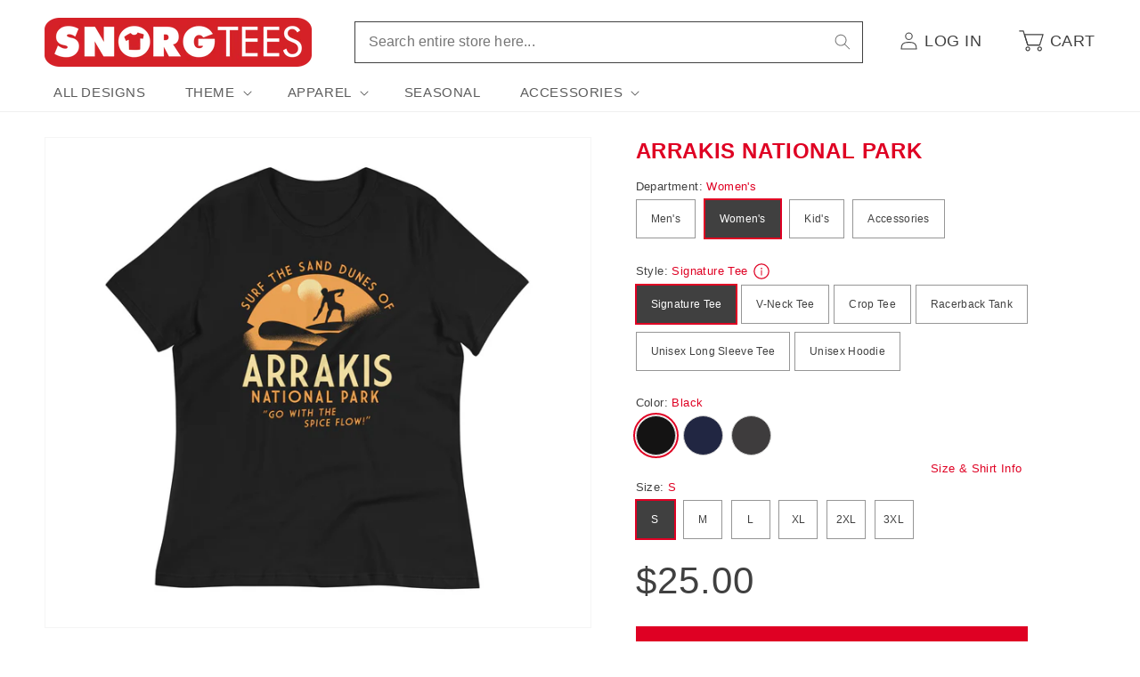

--- FILE ---
content_type: text/html; charset=utf-8
request_url: https://www.snorgtees.com/products/arrakis-national-park-womens-v-neck-tee
body_size: 38348
content:
<!doctype html>
<html class="no-js" lang="en">
  <head>
    <meta charset="utf-8">
    <meta http-equiv="X-UA-Compatible" content="IE=edge">
    <meta name="viewport" content="width=device-width,initial-scale=1">
    <meta name="theme-color" content="">
    <link rel="canonical" href="https://www.snorgtees.com/products/arrakis-national-park-womens-v-neck-tee">

    <script src="//assets.findify.io/snorgtees-com.myshopify.com.min.js" async defer></script><link rel="icon" type="image/png" href="//www.snorgtees.com/cdn/shop/files/SnorgTees_TeeThingy.jpg?crop=center&height=32&v=1651679739&width=32"><title>
      Arrakis National Park Women&#39;s V-Neck Tee
 &ndash; SnorgTees.com</title>

    
      <meta name="description" content="Don&#39;t want a crew neck? This women&#39;s v-neck t-shirt is made of a super comfy blend of 52% ring-spun cotton and 48% polyester.">
    

    

<meta property="og:site_name" content="SnorgTees.com">
<meta property="og:url" content="https://www.snorgtees.com/products/arrakis-national-park-womens-v-neck-tee">
<meta property="og:title" content="Arrakis National Park Women&#39;s V-Neck Tee">
<meta property="og:type" content="product">
<meta property="og:description" content="Don&#39;t want a crew neck? This women&#39;s v-neck t-shirt is made of a super comfy blend of 52% ring-spun cotton and 48% polyester."><meta property="og:image" content="http://www.snorgtees.com/cdn/shop/files/womens-relaxed-v-neck-t-shirt-solid-black-blend-front-66ad2b0db343f.jpg?v=1722624798">
  <meta property="og:image:secure_url" content="https://www.snorgtees.com/cdn/shop/files/womens-relaxed-v-neck-t-shirt-solid-black-blend-front-66ad2b0db343f.jpg?v=1722624798">
  <meta property="og:image:width" content="2000">
  <meta property="og:image:height" content="2000"><meta property="og:price:amount" content="30.00">
  <meta property="og:price:currency" content="USD"><meta name="twitter:card" content="summary_large_image">
<meta name="twitter:title" content="Arrakis National Park Women&#39;s V-Neck Tee">
<meta name="twitter:description" content="Don&#39;t want a crew neck? This women&#39;s v-neck t-shirt is made of a super comfy blend of 52% ring-spun cotton and 48% polyester.">


    <script>
      window.PLUG = {};
      window.PLUG.liquid = {
          rootUrl: '/',
          moneyFormat: "${{amount}}",
      };
    </script>

    <script src="//www.snorgtees.com/cdn/shop/t/25/assets/constants.js?v=158381035287015044951688148824" defer="defer"></script>
    <script src="//www.snorgtees.com/cdn/shop/t/25/assets/pubsub.js?v=158357773527763999511688148822" defer="defer"></script>
    <script src="//www.snorgtees.com/cdn/shop/t/25/assets/global.js?v=130486095379766653591696430649" defer="defer"></script><script src="//www.snorgtees.com/cdn/shop/t/25/assets/animations.js?v=114255849464433187621688148822" defer="defer"></script><script src="//www.snorgtees.com/cdn/shop/t/25/assets/plug-utils.js?v=37064309752566860151688744297" defer="defer"></script>
    <script src="//www.snorgtees.com/cdn/shop/t/25/assets/plug-preferences.js?v=76386784196388549251757434591" defer="defer"></script>

    <script>window.performance && window.performance.mark && window.performance.mark('shopify.content_for_header.start');</script><meta id="shopify-digital-wallet" name="shopify-digital-wallet" content="/58418102404/digital_wallets/dialog">
<meta name="shopify-checkout-api-token" content="cef6b58e1d5901c15fcb035ea2093dc4">
<meta id="in-context-paypal-metadata" data-shop-id="58418102404" data-venmo-supported="true" data-environment="production" data-locale="en_US" data-paypal-v4="true" data-currency="USD">
<link rel="alternate" type="application/json+oembed" href="https://www.snorgtees.com/products/arrakis-national-park-womens-v-neck-tee.oembed">
<script async="async" src="/checkouts/internal/preloads.js?locale=en-US"></script>
<link rel="preconnect" href="https://shop.app" crossorigin="anonymous">
<script async="async" src="https://shop.app/checkouts/internal/preloads.js?locale=en-US&shop_id=58418102404" crossorigin="anonymous"></script>
<script id="apple-pay-shop-capabilities" type="application/json">{"shopId":58418102404,"countryCode":"US","currencyCode":"USD","merchantCapabilities":["supports3DS"],"merchantId":"gid:\/\/shopify\/Shop\/58418102404","merchantName":"SnorgTees.com","requiredBillingContactFields":["postalAddress","email"],"requiredShippingContactFields":["postalAddress","email"],"shippingType":"shipping","supportedNetworks":["visa","masterCard","amex","discover","elo","jcb"],"total":{"type":"pending","label":"SnorgTees.com","amount":"1.00"},"shopifyPaymentsEnabled":true,"supportsSubscriptions":true}</script>
<script id="shopify-features" type="application/json">{"accessToken":"cef6b58e1d5901c15fcb035ea2093dc4","betas":["rich-media-storefront-analytics"],"domain":"www.snorgtees.com","predictiveSearch":true,"shopId":58418102404,"locale":"en"}</script>
<script>var Shopify = Shopify || {};
Shopify.shop = "snorgtees-com.myshopify.com";
Shopify.locale = "en";
Shopify.currency = {"active":"USD","rate":"1.0"};
Shopify.country = "US";
Shopify.theme = {"name":"Plug Production","id":128582647940,"schema_name":"Dawn","schema_version":"10.0.0","theme_store_id":null,"role":"main"};
Shopify.theme.handle = "null";
Shopify.theme.style = {"id":null,"handle":null};
Shopify.cdnHost = "www.snorgtees.com/cdn";
Shopify.routes = Shopify.routes || {};
Shopify.routes.root = "/";</script>
<script type="module">!function(o){(o.Shopify=o.Shopify||{}).modules=!0}(window);</script>
<script>!function(o){function n(){var o=[];function n(){o.push(Array.prototype.slice.apply(arguments))}return n.q=o,n}var t=o.Shopify=o.Shopify||{};t.loadFeatures=n(),t.autoloadFeatures=n()}(window);</script>
<script>
  window.ShopifyPay = window.ShopifyPay || {};
  window.ShopifyPay.apiHost = "shop.app\/pay";
  window.ShopifyPay.redirectState = null;
</script>
<script id="shop-js-analytics" type="application/json">{"pageType":"product"}</script>
<script defer="defer" async type="module" src="//www.snorgtees.com/cdn/shopifycloud/shop-js/modules/v2/client.init-shop-cart-sync_BApSsMSl.en.esm.js"></script>
<script defer="defer" async type="module" src="//www.snorgtees.com/cdn/shopifycloud/shop-js/modules/v2/chunk.common_CBoos6YZ.esm.js"></script>
<script type="module">
  await import("//www.snorgtees.com/cdn/shopifycloud/shop-js/modules/v2/client.init-shop-cart-sync_BApSsMSl.en.esm.js");
await import("//www.snorgtees.com/cdn/shopifycloud/shop-js/modules/v2/chunk.common_CBoos6YZ.esm.js");

  window.Shopify.SignInWithShop?.initShopCartSync?.({"fedCMEnabled":true,"windoidEnabled":true});

</script>
<script>
  window.Shopify = window.Shopify || {};
  if (!window.Shopify.featureAssets) window.Shopify.featureAssets = {};
  window.Shopify.featureAssets['shop-js'] = {"shop-cart-sync":["modules/v2/client.shop-cart-sync_DJczDl9f.en.esm.js","modules/v2/chunk.common_CBoos6YZ.esm.js"],"init-fed-cm":["modules/v2/client.init-fed-cm_BzwGC0Wi.en.esm.js","modules/v2/chunk.common_CBoos6YZ.esm.js"],"init-windoid":["modules/v2/client.init-windoid_BS26ThXS.en.esm.js","modules/v2/chunk.common_CBoos6YZ.esm.js"],"shop-cash-offers":["modules/v2/client.shop-cash-offers_DthCPNIO.en.esm.js","modules/v2/chunk.common_CBoos6YZ.esm.js","modules/v2/chunk.modal_Bu1hFZFC.esm.js"],"shop-button":["modules/v2/client.shop-button_D_JX508o.en.esm.js","modules/v2/chunk.common_CBoos6YZ.esm.js"],"init-shop-email-lookup-coordinator":["modules/v2/client.init-shop-email-lookup-coordinator_DFwWcvrS.en.esm.js","modules/v2/chunk.common_CBoos6YZ.esm.js"],"shop-toast-manager":["modules/v2/client.shop-toast-manager_tEhgP2F9.en.esm.js","modules/v2/chunk.common_CBoos6YZ.esm.js"],"shop-login-button":["modules/v2/client.shop-login-button_DwLgFT0K.en.esm.js","modules/v2/chunk.common_CBoos6YZ.esm.js","modules/v2/chunk.modal_Bu1hFZFC.esm.js"],"avatar":["modules/v2/client.avatar_BTnouDA3.en.esm.js"],"init-shop-cart-sync":["modules/v2/client.init-shop-cart-sync_BApSsMSl.en.esm.js","modules/v2/chunk.common_CBoos6YZ.esm.js"],"pay-button":["modules/v2/client.pay-button_BuNmcIr_.en.esm.js","modules/v2/chunk.common_CBoos6YZ.esm.js"],"init-shop-for-new-customer-accounts":["modules/v2/client.init-shop-for-new-customer-accounts_DrjXSI53.en.esm.js","modules/v2/client.shop-login-button_DwLgFT0K.en.esm.js","modules/v2/chunk.common_CBoos6YZ.esm.js","modules/v2/chunk.modal_Bu1hFZFC.esm.js"],"init-customer-accounts-sign-up":["modules/v2/client.init-customer-accounts-sign-up_TlVCiykN.en.esm.js","modules/v2/client.shop-login-button_DwLgFT0K.en.esm.js","modules/v2/chunk.common_CBoos6YZ.esm.js","modules/v2/chunk.modal_Bu1hFZFC.esm.js"],"shop-follow-button":["modules/v2/client.shop-follow-button_C5D3XtBb.en.esm.js","modules/v2/chunk.common_CBoos6YZ.esm.js","modules/v2/chunk.modal_Bu1hFZFC.esm.js"],"checkout-modal":["modules/v2/client.checkout-modal_8TC_1FUY.en.esm.js","modules/v2/chunk.common_CBoos6YZ.esm.js","modules/v2/chunk.modal_Bu1hFZFC.esm.js"],"init-customer-accounts":["modules/v2/client.init-customer-accounts_C0Oh2ljF.en.esm.js","modules/v2/client.shop-login-button_DwLgFT0K.en.esm.js","modules/v2/chunk.common_CBoos6YZ.esm.js","modules/v2/chunk.modal_Bu1hFZFC.esm.js"],"lead-capture":["modules/v2/client.lead-capture_Cq0gfm7I.en.esm.js","modules/v2/chunk.common_CBoos6YZ.esm.js","modules/v2/chunk.modal_Bu1hFZFC.esm.js"],"shop-login":["modules/v2/client.shop-login_BmtnoEUo.en.esm.js","modules/v2/chunk.common_CBoos6YZ.esm.js","modules/v2/chunk.modal_Bu1hFZFC.esm.js"],"payment-terms":["modules/v2/client.payment-terms_BHOWV7U_.en.esm.js","modules/v2/chunk.common_CBoos6YZ.esm.js","modules/v2/chunk.modal_Bu1hFZFC.esm.js"]};
</script>
<script>(function() {
  var isLoaded = false;
  function asyncLoad() {
    if (isLoaded) return;
    isLoaded = true;
    var urls = ["\/\/cdn.shopify.com\/proxy\/b02544d821ea7d5b96f31657129ec37d97d33de181a20ccb2c670d7540015001\/static.cdn.printful.com\/static\/js\/external\/shopify-product-customizer.js?v=0.28\u0026shop=snorgtees-com.myshopify.com\u0026sp-cache-control=cHVibGljLCBtYXgtYWdlPTkwMA","https:\/\/chimpstatic.com\/mcjs-connected\/js\/users\/b67da2a1313fed5129bae29e2\/ba661222845f2f32a32f45cc6.js?shop=snorgtees-com.myshopify.com"];
    for (var i = 0; i < urls.length; i++) {
      var s = document.createElement('script');
      s.type = 'text/javascript';
      s.async = true;
      s.src = urls[i];
      var x = document.getElementsByTagName('script')[0];
      x.parentNode.insertBefore(s, x);
    }
  };
  if(window.attachEvent) {
    window.attachEvent('onload', asyncLoad);
  } else {
    window.addEventListener('load', asyncLoad, false);
  }
})();</script>
<script id="__st">var __st={"a":58418102404,"offset":-18000,"reqid":"0b1e13f8-f068-4e82-ba3c-6175212761a2-1768911118","pageurl":"www.snorgtees.com\/products\/arrakis-national-park-womens-v-neck-tee","u":"58dafa4d0faa","p":"product","rtyp":"product","rid":7145557917828};</script>
<script>window.ShopifyPaypalV4VisibilityTracking = true;</script>
<script id="captcha-bootstrap">!function(){'use strict';const t='contact',e='account',n='new_comment',o=[[t,t],['blogs',n],['comments',n],[t,'customer']],c=[[e,'customer_login'],[e,'guest_login'],[e,'recover_customer_password'],[e,'create_customer']],r=t=>t.map((([t,e])=>`form[action*='/${t}']:not([data-nocaptcha='true']) input[name='form_type'][value='${e}']`)).join(','),a=t=>()=>t?[...document.querySelectorAll(t)].map((t=>t.form)):[];function s(){const t=[...o],e=r(t);return a(e)}const i='password',u='form_key',d=['recaptcha-v3-token','g-recaptcha-response','h-captcha-response',i],f=()=>{try{return window.sessionStorage}catch{return}},m='__shopify_v',_=t=>t.elements[u];function p(t,e,n=!1){try{const o=window.sessionStorage,c=JSON.parse(o.getItem(e)),{data:r}=function(t){const{data:e,action:n}=t;return t[m]||n?{data:e,action:n}:{data:t,action:n}}(c);for(const[e,n]of Object.entries(r))t.elements[e]&&(t.elements[e].value=n);n&&o.removeItem(e)}catch(o){console.error('form repopulation failed',{error:o})}}const l='form_type',E='cptcha';function T(t){t.dataset[E]=!0}const w=window,h=w.document,L='Shopify',v='ce_forms',y='captcha';let A=!1;((t,e)=>{const n=(g='f06e6c50-85a8-45c8-87d0-21a2b65856fe',I='https://cdn.shopify.com/shopifycloud/storefront-forms-hcaptcha/ce_storefront_forms_captcha_hcaptcha.v1.5.2.iife.js',D={infoText:'Protected by hCaptcha',privacyText:'Privacy',termsText:'Terms'},(t,e,n)=>{const o=w[L][v],c=o.bindForm;if(c)return c(t,g,e,D).then(n);var r;o.q.push([[t,g,e,D],n]),r=I,A||(h.body.append(Object.assign(h.createElement('script'),{id:'captcha-provider',async:!0,src:r})),A=!0)});var g,I,D;w[L]=w[L]||{},w[L][v]=w[L][v]||{},w[L][v].q=[],w[L][y]=w[L][y]||{},w[L][y].protect=function(t,e){n(t,void 0,e),T(t)},Object.freeze(w[L][y]),function(t,e,n,w,h,L){const[v,y,A,g]=function(t,e,n){const i=e?o:[],u=t?c:[],d=[...i,...u],f=r(d),m=r(i),_=r(d.filter((([t,e])=>n.includes(e))));return[a(f),a(m),a(_),s()]}(w,h,L),I=t=>{const e=t.target;return e instanceof HTMLFormElement?e:e&&e.form},D=t=>v().includes(t);t.addEventListener('submit',(t=>{const e=I(t);if(!e)return;const n=D(e)&&!e.dataset.hcaptchaBound&&!e.dataset.recaptchaBound,o=_(e),c=g().includes(e)&&(!o||!o.value);(n||c)&&t.preventDefault(),c&&!n&&(function(t){try{if(!f())return;!function(t){const e=f();if(!e)return;const n=_(t);if(!n)return;const o=n.value;o&&e.removeItem(o)}(t);const e=Array.from(Array(32),(()=>Math.random().toString(36)[2])).join('');!function(t,e){_(t)||t.append(Object.assign(document.createElement('input'),{type:'hidden',name:u})),t.elements[u].value=e}(t,e),function(t,e){const n=f();if(!n)return;const o=[...t.querySelectorAll(`input[type='${i}']`)].map((({name:t})=>t)),c=[...d,...o],r={};for(const[a,s]of new FormData(t).entries())c.includes(a)||(r[a]=s);n.setItem(e,JSON.stringify({[m]:1,action:t.action,data:r}))}(t,e)}catch(e){console.error('failed to persist form',e)}}(e),e.submit())}));const S=(t,e)=>{t&&!t.dataset[E]&&(n(t,e.some((e=>e===t))),T(t))};for(const o of['focusin','change'])t.addEventListener(o,(t=>{const e=I(t);D(e)&&S(e,y())}));const B=e.get('form_key'),M=e.get(l),P=B&&M;t.addEventListener('DOMContentLoaded',(()=>{const t=y();if(P)for(const e of t)e.elements[l].value===M&&p(e,B);[...new Set([...A(),...v().filter((t=>'true'===t.dataset.shopifyCaptcha))])].forEach((e=>S(e,t)))}))}(h,new URLSearchParams(w.location.search),n,t,e,['guest_login'])})(!0,!0)}();</script>
<script integrity="sha256-4kQ18oKyAcykRKYeNunJcIwy7WH5gtpwJnB7kiuLZ1E=" data-source-attribution="shopify.loadfeatures" defer="defer" src="//www.snorgtees.com/cdn/shopifycloud/storefront/assets/storefront/load_feature-a0a9edcb.js" crossorigin="anonymous"></script>
<script crossorigin="anonymous" defer="defer" src="//www.snorgtees.com/cdn/shopifycloud/storefront/assets/shopify_pay/storefront-65b4c6d7.js?v=20250812"></script>
<script data-source-attribution="shopify.dynamic_checkout.dynamic.init">var Shopify=Shopify||{};Shopify.PaymentButton=Shopify.PaymentButton||{isStorefrontPortableWallets:!0,init:function(){window.Shopify.PaymentButton.init=function(){};var t=document.createElement("script");t.src="https://www.snorgtees.com/cdn/shopifycloud/portable-wallets/latest/portable-wallets.en.js",t.type="module",document.head.appendChild(t)}};
</script>
<script data-source-attribution="shopify.dynamic_checkout.buyer_consent">
  function portableWalletsHideBuyerConsent(e){var t=document.getElementById("shopify-buyer-consent"),n=document.getElementById("shopify-subscription-policy-button");t&&n&&(t.classList.add("hidden"),t.setAttribute("aria-hidden","true"),n.removeEventListener("click",e))}function portableWalletsShowBuyerConsent(e){var t=document.getElementById("shopify-buyer-consent"),n=document.getElementById("shopify-subscription-policy-button");t&&n&&(t.classList.remove("hidden"),t.removeAttribute("aria-hidden"),n.addEventListener("click",e))}window.Shopify?.PaymentButton&&(window.Shopify.PaymentButton.hideBuyerConsent=portableWalletsHideBuyerConsent,window.Shopify.PaymentButton.showBuyerConsent=portableWalletsShowBuyerConsent);
</script>
<script data-source-attribution="shopify.dynamic_checkout.cart.bootstrap">document.addEventListener("DOMContentLoaded",(function(){function t(){return document.querySelector("shopify-accelerated-checkout-cart, shopify-accelerated-checkout")}if(t())Shopify.PaymentButton.init();else{new MutationObserver((function(e,n){t()&&(Shopify.PaymentButton.init(),n.disconnect())})).observe(document.body,{childList:!0,subtree:!0})}}));
</script>
<script id='scb4127' type='text/javascript' async='' src='https://www.snorgtees.com/cdn/shopifycloud/privacy-banner/storefront-banner.js'></script><link id="shopify-accelerated-checkout-styles" rel="stylesheet" media="screen" href="https://www.snorgtees.com/cdn/shopifycloud/portable-wallets/latest/accelerated-checkout-backwards-compat.css" crossorigin="anonymous">
<style id="shopify-accelerated-checkout-cart">
        #shopify-buyer-consent {
  margin-top: 1em;
  display: inline-block;
  width: 100%;
}

#shopify-buyer-consent.hidden {
  display: none;
}

#shopify-subscription-policy-button {
  background: none;
  border: none;
  padding: 0;
  text-decoration: underline;
  font-size: inherit;
  cursor: pointer;
}

#shopify-subscription-policy-button::before {
  box-shadow: none;
}

      </style>
<script id="sections-script" data-sections="header" defer="defer" src="//www.snorgtees.com/cdn/shop/t/25/compiled_assets/scripts.js?v=13092"></script>
<script>window.performance && window.performance.mark && window.performance.mark('shopify.content_for_header.end');</script>


    <style data-shopify>
      
      
      
      
      

      
        :root,
        .color-background-1 {
          --color-background: 255,255,255;
        
          --gradient-background: #ffffff;
        
        --color-foreground: 64,64,64;
        --color-shadow: 64,64,64;
        --color-button: 223,0,35;
        --color-button-text: 255,255,255;
        --color-secondary-button: 255,255,255;
        --color-secondary-button-text: 64,64,64;
        --color-link: 64,64,64;
        --color-badge-foreground: 64,64,64;
        --color-badge-background: 255,255,255;
        --color-badge-border: 64,64,64;
        --payment-terms-background-color: rgb(255 255 255);
      }
      
        
        .color-background-2 {
          --color-background: 243,243,243;
        
          --gradient-background: #f3f3f3;
        
        --color-foreground: 64,64,64;
        --color-shadow: 64,64,64;
        --color-button: 64,64,64;
        --color-button-text: 243,243,243;
        --color-secondary-button: 243,243,243;
        --color-secondary-button-text: 64,64,64;
        --color-link: 64,64,64;
        --color-badge-foreground: 64,64,64;
        --color-badge-background: 243,243,243;
        --color-badge-border: 64,64,64;
        --payment-terms-background-color: rgb(243 243 243);
      }
      
        
        .color-inverse {
          --color-background: 64,64,64;
        
          --gradient-background: #404040;
        
        --color-foreground: 255,255,255;
        --color-shadow: 64,64,64;
        --color-button: 255,255,255;
        --color-button-text: 64,64,64;
        --color-secondary-button: 64,64,64;
        --color-secondary-button-text: 255,255,255;
        --color-link: 255,255,255;
        --color-badge-foreground: 255,255,255;
        --color-badge-background: 64,64,64;
        --color-badge-border: 255,255,255;
        --payment-terms-background-color: rgb(64 64 64);
      }
      
        
        .color-accent-1 {
          --color-background: 223,0,35;
        
          --gradient-background: #df0023;
        
        --color-foreground: 255,255,255;
        --color-shadow: 64,64,64;
        --color-button: 255,255,255;
        --color-button-text: 223,0,35;
        --color-secondary-button: 223,0,35;
        --color-secondary-button-text: 255,255,255;
        --color-link: 255,255,255;
        --color-badge-foreground: 255,255,255;
        --color-badge-background: 223,0,35;
        --color-badge-border: 255,255,255;
        --payment-terms-background-color: rgb(223 0 35);
      }
      
        
        .color-accent-2 {
          --color-background: 223,0,35;
        
          --gradient-background: #df0023;
        
        --color-foreground: 255,255,255;
        --color-shadow: 64,64,64;
        --color-button: 255,255,255;
        --color-button-text: 223,0,35;
        --color-secondary-button: 223,0,35;
        --color-secondary-button-text: 255,255,255;
        --color-link: 255,255,255;
        --color-badge-foreground: 255,255,255;
        --color-badge-background: 223,0,35;
        --color-badge-border: 255,255,255;
        --payment-terms-background-color: rgb(223 0 35);
      }
      

      body, .color-background-1, .color-background-2, .color-inverse, .color-accent-1, .color-accent-2 {
        color: rgba(var(--color-foreground), 0.75);
        background-color: rgb(var(--color-background));
      }

      :root {
        --font-body-family: "system_ui", -apple-system, 'Segoe UI', Roboto, 'Helvetica Neue', 'Noto Sans', 'Liberation Sans', Arial, sans-serif, 'Apple Color Emoji', 'Segoe UI Emoji', 'Segoe UI Symbol', 'Noto Color Emoji';
        --font-body-style: normal;
        --font-body-weight: 400;
        --font-body-weight-bold: 700;

        --font-heading-family: "system_ui", -apple-system, 'Segoe UI', Roboto, 'Helvetica Neue', 'Noto Sans', 'Liberation Sans', Arial, sans-serif, 'Apple Color Emoji', 'Segoe UI Emoji', 'Segoe UI Symbol', 'Noto Color Emoji';
        --font-heading-style: normal;
        --font-heading-weight: 400;

        --font-body-scale: 1.0;
        --font-heading-scale: 1.0;

        --media-padding: px;
        --media-border-opacity: 0.05;
        --media-border-width: 1px;
        --media-radius: 0px;
        --media-shadow-opacity: 0.0;
        --media-shadow-horizontal-offset: 0px;
        --media-shadow-vertical-offset: 4px;
        --media-shadow-blur-radius: 5px;
        --media-shadow-visible: 0;

        --page-width: 130rem;
        --page-width-margin: 0rem;

        --product-card-image-padding: 0.0rem;
        --product-card-corner-radius: 0.0rem;
        --product-card-text-alignment: left;
        --product-card-border-width: 0.0rem;
        --product-card-border-opacity: 0.1;
        --product-card-shadow-opacity: 0.0;
        --product-card-shadow-visible: 0;
        --product-card-shadow-horizontal-offset: 0.0rem;
        --product-card-shadow-vertical-offset: 0.4rem;
        --product-card-shadow-blur-radius: 0.5rem;

        --collection-card-image-padding: 0.0rem;
        --collection-card-corner-radius: 0.0rem;
        --collection-card-text-alignment: left;
        --collection-card-border-width: 0.0rem;
        --collection-card-border-opacity: 0.1;
        --collection-card-shadow-opacity: 0.0;
        --collection-card-shadow-visible: 0;
        --collection-card-shadow-horizontal-offset: 0.0rem;
        --collection-card-shadow-vertical-offset: 0.4rem;
        --collection-card-shadow-blur-radius: 0.5rem;

        --blog-card-image-padding: 0.0rem;
        --blog-card-corner-radius: 0.0rem;
        --blog-card-text-alignment: left;
        --blog-card-border-width: 0.0rem;
        --blog-card-border-opacity: 0.1;
        --blog-card-shadow-opacity: 0.0;
        --blog-card-shadow-visible: 0;
        --blog-card-shadow-horizontal-offset: 0.0rem;
        --blog-card-shadow-vertical-offset: 0.4rem;
        --blog-card-shadow-blur-radius: 0.5rem;

        --badge-corner-radius: 0.2rem;

        --popup-border-width: 1px;
        --popup-border-opacity: 0.1;
        --popup-corner-radius: 0px;
        --popup-shadow-opacity: 0.0;
        --popup-shadow-horizontal-offset: 0px;
        --popup-shadow-vertical-offset: 4px;
        --popup-shadow-blur-radius: 5px;

        --drawer-border-width: 1px;
        --drawer-border-opacity: 0.1;
        --drawer-shadow-opacity: 0.0;
        --drawer-shadow-horizontal-offset: 0px;
        --drawer-shadow-vertical-offset: 4px;
        --drawer-shadow-blur-radius: 5px;

        --spacing-sections-desktop: 0px;
        --spacing-sections-mobile: 0px;

        --grid-desktop-vertical-spacing: 8px;
        --grid-desktop-horizontal-spacing: 20px;
        --grid-mobile-vertical-spacing: 4px;
        --grid-mobile-horizontal-spacing: 10px;

        --text-boxes-border-opacity: 0.1;
        --text-boxes-border-width: 0px;
        --text-boxes-radius: 0px;
        --text-boxes-shadow-opacity: 0.0;
        --text-boxes-shadow-visible: 0;
        --text-boxes-shadow-horizontal-offset: 0px;
        --text-boxes-shadow-vertical-offset: 4px;
        --text-boxes-shadow-blur-radius: 5px;

        --buttons-radius: 0px;
        --buttons-radius-outset: 0px;
        --buttons-border-width: 1px;
        --buttons-border-opacity: 1.0;
        --buttons-shadow-opacity: 0.0;
        --buttons-shadow-visible: 0;
        --buttons-shadow-horizontal-offset: 0px;
        --buttons-shadow-vertical-offset: 4px;
        --buttons-shadow-blur-radius: 5px;
        --buttons-border-offset: 0px;

        --inputs-radius: 0px;
        --inputs-border-width: 1px;
        --inputs-border-opacity: 0.55;
        --inputs-shadow-opacity: 0.0;
        --inputs-shadow-horizontal-offset: 0px;
        --inputs-margin-offset: 0px;
        --inputs-shadow-vertical-offset: 4px;
        --inputs-shadow-blur-radius: 5px;
        --inputs-radius-outset: 0px;

        --variant-pills-radius: 0px;
        --variant-pills-border-width: 1px;
        --variant-pills-border-opacity: 0.55;
        --variant-pills-shadow-opacity: 0.0;
        --variant-pills-shadow-horizontal-offset: 0px;
        --variant-pills-shadow-vertical-offset: 4px;
        --variant-pills-shadow-blur-radius: 5px;

        --color-red: #df0023;
        --color-red-rgb: 223, 0, 35;
      }

      *,
      *::before,
      *::after {
        box-sizing: inherit;
      }

      html {
        box-sizing: border-box;
        font-size: calc(var(--font-body-scale) * 62.5%);
        height: 100%;
      }

      body {
        display: grid;
        grid-template-rows: auto auto 1fr auto;
        grid-template-columns: 100%;
        min-height: 100%;
        margin: 0;
        font-size: 1.5rem;
        letter-spacing: 0.06rem;
        line-height: calc(1 + 0.8 / var(--font-body-scale));
        font-family: var(--font-body-family);
        font-style: var(--font-body-style);
        font-weight: var(--font-body-weight);
      }

      @media screen and (min-width: 750px) {
        body {
          font-size: 1.6rem;
        }
      }

      .ratio-box {
        display: block;
        position: relative;
      }

      .ratio-img {
        bottom: 0;
        display: block;
        left: 0;
        margin: auto;
        max-width: 100%;
        max-height: 100%;
        object-fit: contain;
        position: absolute;
        right: 0;
        top: 0;
      }
      .ratio-img.full-width { width: 100%; }
      .ratio-img.full-height { height: 100%; }
      .ratio-img.fit-cover {
        height: 100%;
        object-fit: cover;
        width: 100%;
      }

      .is-see-through {
        opacity: 0 !important;
      }

      .is-hidden {
        display: none !important;
      }
    </style>

    <link href="//www.snorgtees.com/cdn/shop/t/25/assets/base.css?v=122869293890730850201757434590" rel="stylesheet" type="text/css" media="all" />
<link
        rel="stylesheet"
        href="//www.snorgtees.com/cdn/shop/t/25/assets/component-predictive-search.css?v=118923337488134913561688148824"
        
        
      ><script>
      document.documentElement.className = document.documentElement.className.replace('no-js', 'js');
      if (Shopify.designMode) {
        document.documentElement.classList.add('shopify-design-mode');
      }
    </script>

  <link href="https://monorail-edge.shopifysvc.com" rel="dns-prefetch">
<script>(function(){if ("sendBeacon" in navigator && "performance" in window) {try {var session_token_from_headers = performance.getEntriesByType('navigation')[0].serverTiming.find(x => x.name == '_s').description;} catch {var session_token_from_headers = undefined;}var session_cookie_matches = document.cookie.match(/_shopify_s=([^;]*)/);var session_token_from_cookie = session_cookie_matches && session_cookie_matches.length === 2 ? session_cookie_matches[1] : "";var session_token = session_token_from_headers || session_token_from_cookie || "";function handle_abandonment_event(e) {var entries = performance.getEntries().filter(function(entry) {return /monorail-edge.shopifysvc.com/.test(entry.name);});if (!window.abandonment_tracked && entries.length === 0) {window.abandonment_tracked = true;var currentMs = Date.now();var navigation_start = performance.timing.navigationStart;var payload = {shop_id: 58418102404,url: window.location.href,navigation_start,duration: currentMs - navigation_start,session_token,page_type: "product"};window.navigator.sendBeacon("https://monorail-edge.shopifysvc.com/v1/produce", JSON.stringify({schema_id: "online_store_buyer_site_abandonment/1.1",payload: payload,metadata: {event_created_at_ms: currentMs,event_sent_at_ms: currentMs}}));}}window.addEventListener('pagehide', handle_abandonment_event);}}());</script>
<script id="web-pixels-manager-setup">(function e(e,d,r,n,o){if(void 0===o&&(o={}),!Boolean(null===(a=null===(i=window.Shopify)||void 0===i?void 0:i.analytics)||void 0===a?void 0:a.replayQueue)){var i,a;window.Shopify=window.Shopify||{};var t=window.Shopify;t.analytics=t.analytics||{};var s=t.analytics;s.replayQueue=[],s.publish=function(e,d,r){return s.replayQueue.push([e,d,r]),!0};try{self.performance.mark("wpm:start")}catch(e){}var l=function(){var e={modern:/Edge?\/(1{2}[4-9]|1[2-9]\d|[2-9]\d{2}|\d{4,})\.\d+(\.\d+|)|Firefox\/(1{2}[4-9]|1[2-9]\d|[2-9]\d{2}|\d{4,})\.\d+(\.\d+|)|Chrom(ium|e)\/(9{2}|\d{3,})\.\d+(\.\d+|)|(Maci|X1{2}).+ Version\/(15\.\d+|(1[6-9]|[2-9]\d|\d{3,})\.\d+)([,.]\d+|)( \(\w+\)|)( Mobile\/\w+|) Safari\/|Chrome.+OPR\/(9{2}|\d{3,})\.\d+\.\d+|(CPU[ +]OS|iPhone[ +]OS|CPU[ +]iPhone|CPU IPhone OS|CPU iPad OS)[ +]+(15[._]\d+|(1[6-9]|[2-9]\d|\d{3,})[._]\d+)([._]\d+|)|Android:?[ /-](13[3-9]|1[4-9]\d|[2-9]\d{2}|\d{4,})(\.\d+|)(\.\d+|)|Android.+Firefox\/(13[5-9]|1[4-9]\d|[2-9]\d{2}|\d{4,})\.\d+(\.\d+|)|Android.+Chrom(ium|e)\/(13[3-9]|1[4-9]\d|[2-9]\d{2}|\d{4,})\.\d+(\.\d+|)|SamsungBrowser\/([2-9]\d|\d{3,})\.\d+/,legacy:/Edge?\/(1[6-9]|[2-9]\d|\d{3,})\.\d+(\.\d+|)|Firefox\/(5[4-9]|[6-9]\d|\d{3,})\.\d+(\.\d+|)|Chrom(ium|e)\/(5[1-9]|[6-9]\d|\d{3,})\.\d+(\.\d+|)([\d.]+$|.*Safari\/(?![\d.]+ Edge\/[\d.]+$))|(Maci|X1{2}).+ Version\/(10\.\d+|(1[1-9]|[2-9]\d|\d{3,})\.\d+)([,.]\d+|)( \(\w+\)|)( Mobile\/\w+|) Safari\/|Chrome.+OPR\/(3[89]|[4-9]\d|\d{3,})\.\d+\.\d+|(CPU[ +]OS|iPhone[ +]OS|CPU[ +]iPhone|CPU IPhone OS|CPU iPad OS)[ +]+(10[._]\d+|(1[1-9]|[2-9]\d|\d{3,})[._]\d+)([._]\d+|)|Android:?[ /-](13[3-9]|1[4-9]\d|[2-9]\d{2}|\d{4,})(\.\d+|)(\.\d+|)|Mobile Safari.+OPR\/([89]\d|\d{3,})\.\d+\.\d+|Android.+Firefox\/(13[5-9]|1[4-9]\d|[2-9]\d{2}|\d{4,})\.\d+(\.\d+|)|Android.+Chrom(ium|e)\/(13[3-9]|1[4-9]\d|[2-9]\d{2}|\d{4,})\.\d+(\.\d+|)|Android.+(UC? ?Browser|UCWEB|U3)[ /]?(15\.([5-9]|\d{2,})|(1[6-9]|[2-9]\d|\d{3,})\.\d+)\.\d+|SamsungBrowser\/(5\.\d+|([6-9]|\d{2,})\.\d+)|Android.+MQ{2}Browser\/(14(\.(9|\d{2,})|)|(1[5-9]|[2-9]\d|\d{3,})(\.\d+|))(\.\d+|)|K[Aa][Ii]OS\/(3\.\d+|([4-9]|\d{2,})\.\d+)(\.\d+|)/},d=e.modern,r=e.legacy,n=navigator.userAgent;return n.match(d)?"modern":n.match(r)?"legacy":"unknown"}(),u="modern"===l?"modern":"legacy",c=(null!=n?n:{modern:"",legacy:""})[u],f=function(e){return[e.baseUrl,"/wpm","/b",e.hashVersion,"modern"===e.buildTarget?"m":"l",".js"].join("")}({baseUrl:d,hashVersion:r,buildTarget:u}),m=function(e){var d=e.version,r=e.bundleTarget,n=e.surface,o=e.pageUrl,i=e.monorailEndpoint;return{emit:function(e){var a=e.status,t=e.errorMsg,s=(new Date).getTime(),l=JSON.stringify({metadata:{event_sent_at_ms:s},events:[{schema_id:"web_pixels_manager_load/3.1",payload:{version:d,bundle_target:r,page_url:o,status:a,surface:n,error_msg:t},metadata:{event_created_at_ms:s}}]});if(!i)return console&&console.warn&&console.warn("[Web Pixels Manager] No Monorail endpoint provided, skipping logging."),!1;try{return self.navigator.sendBeacon.bind(self.navigator)(i,l)}catch(e){}var u=new XMLHttpRequest;try{return u.open("POST",i,!0),u.setRequestHeader("Content-Type","text/plain"),u.send(l),!0}catch(e){return console&&console.warn&&console.warn("[Web Pixels Manager] Got an unhandled error while logging to Monorail."),!1}}}}({version:r,bundleTarget:l,surface:e.surface,pageUrl:self.location.href,monorailEndpoint:e.monorailEndpoint});try{o.browserTarget=l,function(e){var d=e.src,r=e.async,n=void 0===r||r,o=e.onload,i=e.onerror,a=e.sri,t=e.scriptDataAttributes,s=void 0===t?{}:t,l=document.createElement("script"),u=document.querySelector("head"),c=document.querySelector("body");if(l.async=n,l.src=d,a&&(l.integrity=a,l.crossOrigin="anonymous"),s)for(var f in s)if(Object.prototype.hasOwnProperty.call(s,f))try{l.dataset[f]=s[f]}catch(e){}if(o&&l.addEventListener("load",o),i&&l.addEventListener("error",i),u)u.appendChild(l);else{if(!c)throw new Error("Did not find a head or body element to append the script");c.appendChild(l)}}({src:f,async:!0,onload:function(){if(!function(){var e,d;return Boolean(null===(d=null===(e=window.Shopify)||void 0===e?void 0:e.analytics)||void 0===d?void 0:d.initialized)}()){var d=window.webPixelsManager.init(e)||void 0;if(d){var r=window.Shopify.analytics;r.replayQueue.forEach((function(e){var r=e[0],n=e[1],o=e[2];d.publishCustomEvent(r,n,o)})),r.replayQueue=[],r.publish=d.publishCustomEvent,r.visitor=d.visitor,r.initialized=!0}}},onerror:function(){return m.emit({status:"failed",errorMsg:"".concat(f," has failed to load")})},sri:function(e){var d=/^sha384-[A-Za-z0-9+/=]+$/;return"string"==typeof e&&d.test(e)}(c)?c:"",scriptDataAttributes:o}),m.emit({status:"loading"})}catch(e){m.emit({status:"failed",errorMsg:(null==e?void 0:e.message)||"Unknown error"})}}})({shopId: 58418102404,storefrontBaseUrl: "https://www.snorgtees.com",extensionsBaseUrl: "https://extensions.shopifycdn.com/cdn/shopifycloud/web-pixels-manager",monorailEndpoint: "https://monorail-edge.shopifysvc.com/unstable/produce_batch",surface: "storefront-renderer",enabledBetaFlags: ["2dca8a86"],webPixelsConfigList: [{"id":"246415492","configuration":"{\"config\":\"{\\\"pixel_id\\\":\\\"G-9HK8GNHEQD\\\",\\\"gtag_events\\\":[{\\\"type\\\":\\\"purchase\\\",\\\"action_label\\\":\\\"G-9HK8GNHEQD\\\"},{\\\"type\\\":\\\"page_view\\\",\\\"action_label\\\":\\\"G-9HK8GNHEQD\\\"},{\\\"type\\\":\\\"view_item\\\",\\\"action_label\\\":\\\"G-9HK8GNHEQD\\\"},{\\\"type\\\":\\\"search\\\",\\\"action_label\\\":\\\"G-9HK8GNHEQD\\\"},{\\\"type\\\":\\\"add_to_cart\\\",\\\"action_label\\\":\\\"G-9HK8GNHEQD\\\"},{\\\"type\\\":\\\"begin_checkout\\\",\\\"action_label\\\":\\\"G-9HK8GNHEQD\\\"},{\\\"type\\\":\\\"add_payment_info\\\",\\\"action_label\\\":\\\"G-9HK8GNHEQD\\\"}],\\\"enable_monitoring_mode\\\":false}\"}","eventPayloadVersion":"v1","runtimeContext":"OPEN","scriptVersion":"b2a88bafab3e21179ed38636efcd8a93","type":"APP","apiClientId":1780363,"privacyPurposes":[],"dataSharingAdjustments":{"protectedCustomerApprovalScopes":["read_customer_address","read_customer_email","read_customer_name","read_customer_personal_data","read_customer_phone"]}},{"id":"103514244","configuration":"{\"pixel_id\":\"683635281772264\",\"pixel_type\":\"facebook_pixel\",\"metaapp_system_user_token\":\"-\"}","eventPayloadVersion":"v1","runtimeContext":"OPEN","scriptVersion":"ca16bc87fe92b6042fbaa3acc2fbdaa6","type":"APP","apiClientId":2329312,"privacyPurposes":["ANALYTICS","MARKETING","SALE_OF_DATA"],"dataSharingAdjustments":{"protectedCustomerApprovalScopes":["read_customer_address","read_customer_email","read_customer_name","read_customer_personal_data","read_customer_phone"]}},{"id":"55902340","configuration":"{\"tagID\":\"2614031868175\"}","eventPayloadVersion":"v1","runtimeContext":"STRICT","scriptVersion":"18031546ee651571ed29edbe71a3550b","type":"APP","apiClientId":3009811,"privacyPurposes":["ANALYTICS","MARKETING","SALE_OF_DATA"],"dataSharingAdjustments":{"protectedCustomerApprovalScopes":["read_customer_address","read_customer_email","read_customer_name","read_customer_personal_data","read_customer_phone"]}},{"id":"27918468","configuration":"{\"ti\":\"331001132\",\"endpoint\":\"https:\/\/bat.bing.com\/action\/0\"}","eventPayloadVersion":"v1","runtimeContext":"STRICT","scriptVersion":"5ee93563fe31b11d2d65e2f09a5229dc","type":"APP","apiClientId":2997493,"privacyPurposes":["ANALYTICS","MARKETING","SALE_OF_DATA"],"dataSharingAdjustments":{"protectedCustomerApprovalScopes":["read_customer_personal_data"]}},{"id":"81920132","eventPayloadVersion":"1","runtimeContext":"LAX","scriptVersion":"1","type":"CUSTOM","privacyPurposes":["ANALYTICS","MARKETING","SALE_OF_DATA"],"name":"Merch Cloud (Findify) Purchase"},{"id":"shopify-app-pixel","configuration":"{}","eventPayloadVersion":"v1","runtimeContext":"STRICT","scriptVersion":"0450","apiClientId":"shopify-pixel","type":"APP","privacyPurposes":["ANALYTICS","MARKETING"]},{"id":"shopify-custom-pixel","eventPayloadVersion":"v1","runtimeContext":"LAX","scriptVersion":"0450","apiClientId":"shopify-pixel","type":"CUSTOM","privacyPurposes":["ANALYTICS","MARKETING"]}],isMerchantRequest: false,initData: {"shop":{"name":"SnorgTees.com","paymentSettings":{"currencyCode":"USD"},"myshopifyDomain":"snorgtees-com.myshopify.com","countryCode":"US","storefrontUrl":"https:\/\/www.snorgtees.com"},"customer":null,"cart":null,"checkout":null,"productVariants":[{"price":{"amount":30.0,"currencyCode":"USD"},"product":{"title":"Arrakis National Park Women's V-Neck Tee","vendor":"SnorgTees.com","id":"7145557917828","untranslatedTitle":"Arrakis National Park Women's V-Neck Tee","url":"\/products\/arrakis-national-park-womens-v-neck-tee","type":"Women's V-Neck Tee"},"id":"41883760066692","image":{"src":"\/\/www.snorgtees.com\/cdn\/shop\/files\/womens-relaxed-v-neck-t-shirt-solid-black-blend-front-66ad2b0db343f.jpg?v=1722624798"},"sku":"6858109_13214","title":"Solid Black Blend \/ S","untranslatedTitle":"Solid Black Blend \/ S"},{"price":{"amount":30.0,"currencyCode":"USD"},"product":{"title":"Arrakis National Park Women's V-Neck Tee","vendor":"SnorgTees.com","id":"7145557917828","untranslatedTitle":"Arrakis National Park Women's V-Neck Tee","url":"\/products\/arrakis-national-park-womens-v-neck-tee","type":"Women's V-Neck Tee"},"id":"41883760099460","image":{"src":"\/\/www.snorgtees.com\/cdn\/shop\/files\/womens-relaxed-v-neck-t-shirt-solid-black-blend-front-66ad2b0db343f.jpg?v=1722624798"},"sku":"7126685_19864","title":"Solid Black Blend \/ M","untranslatedTitle":"Solid Black Blend \/ M"},{"price":{"amount":30.0,"currencyCode":"USD"},"product":{"title":"Arrakis National Park Women's V-Neck Tee","vendor":"SnorgTees.com","id":"7145557917828","untranslatedTitle":"Arrakis National Park Women's V-Neck Tee","url":"\/products\/arrakis-national-park-womens-v-neck-tee","type":"Women's V-Neck Tee"},"id":"41883760132228","image":{"src":"\/\/www.snorgtees.com\/cdn\/shop\/files\/womens-relaxed-v-neck-t-shirt-solid-black-blend-front-66ad2b0db343f.jpg?v=1722624798"},"sku":"7126685_19865","title":"Solid Black Blend \/ L","untranslatedTitle":"Solid Black Blend \/ L"},{"price":{"amount":30.0,"currencyCode":"USD"},"product":{"title":"Arrakis National Park Women's V-Neck Tee","vendor":"SnorgTees.com","id":"7145557917828","untranslatedTitle":"Arrakis National Park Women's V-Neck Tee","url":"\/products\/arrakis-national-park-womens-v-neck-tee","type":"Women's V-Neck Tee"},"id":"41883760164996","image":{"src":"\/\/www.snorgtees.com\/cdn\/shop\/files\/womens-relaxed-v-neck-t-shirt-solid-black-blend-front-66ad2b0db343f.jpg?v=1722624798"},"sku":"7126685_19866","title":"Solid Black Blend \/ XL","untranslatedTitle":"Solid Black Blend \/ XL"},{"price":{"amount":30.0,"currencyCode":"USD"},"product":{"title":"Arrakis National Park Women's V-Neck Tee","vendor":"SnorgTees.com","id":"7145557917828","untranslatedTitle":"Arrakis National Park Women's V-Neck Tee","url":"\/products\/arrakis-national-park-womens-v-neck-tee","type":"Women's V-Neck Tee"},"id":"41883760230532","image":{"src":"\/\/www.snorgtees.com\/cdn\/shop\/files\/womens-relaxed-v-neck-t-shirt-solid-black-blend-front-66ad2b0db343f.jpg?v=1722624798"},"sku":"7126685_19867","title":"Solid Black Blend \/ 2XL","untranslatedTitle":"Solid Black Blend \/ 2XL"},{"price":{"amount":30.0,"currencyCode":"USD"},"product":{"title":"Arrakis National Park Women's V-Neck Tee","vendor":"SnorgTees.com","id":"7145557917828","untranslatedTitle":"Arrakis National Park Women's V-Neck Tee","url":"\/products\/arrakis-national-park-womens-v-neck-tee","type":"Women's V-Neck Tee"},"id":"41883760722052","image":{"src":"\/\/www.snorgtees.com\/cdn\/shop\/files\/womens-relaxed-v-neck-t-shirt-heather-navy-front-66ad2b30c5df5.jpg?v=1722624845"},"sku":"4393607_19878","title":"Heather Navy \/ S","untranslatedTitle":"Heather Navy \/ S"},{"price":{"amount":30.0,"currencyCode":"USD"},"product":{"title":"Arrakis National Park Women's V-Neck Tee","vendor":"SnorgTees.com","id":"7145557917828","untranslatedTitle":"Arrakis National Park Women's V-Neck Tee","url":"\/products\/arrakis-national-park-womens-v-neck-tee","type":"Women's V-Neck Tee"},"id":"41883760754820","image":{"src":"\/\/www.snorgtees.com\/cdn\/shop\/files\/womens-relaxed-v-neck-t-shirt-heather-navy-front-66ad2b30c5df5.jpg?v=1722624845"},"sku":"4393607_19879","title":"Heather Navy \/ M","untranslatedTitle":"Heather Navy \/ M"},{"price":{"amount":30.0,"currencyCode":"USD"},"product":{"title":"Arrakis National Park Women's V-Neck Tee","vendor":"SnorgTees.com","id":"7145557917828","untranslatedTitle":"Arrakis National Park Women's V-Neck Tee","url":"\/products\/arrakis-national-park-womens-v-neck-tee","type":"Women's V-Neck Tee"},"id":"41883760787588","image":{"src":"\/\/www.snorgtees.com\/cdn\/shop\/files\/womens-relaxed-v-neck-t-shirt-heather-navy-front-66ad2b30c5df5.jpg?v=1722624845"},"sku":"4393607_19880","title":"Heather Navy \/ L","untranslatedTitle":"Heather Navy \/ L"},{"price":{"amount":30.0,"currencyCode":"USD"},"product":{"title":"Arrakis National Park Women's V-Neck Tee","vendor":"SnorgTees.com","id":"7145557917828","untranslatedTitle":"Arrakis National Park Women's V-Neck Tee","url":"\/products\/arrakis-national-park-womens-v-neck-tee","type":"Women's V-Neck Tee"},"id":"41883760820356","image":{"src":"\/\/www.snorgtees.com\/cdn\/shop\/files\/womens-relaxed-v-neck-t-shirt-heather-navy-front-66ad2b30c5df5.jpg?v=1722624845"},"sku":"4393607_19881","title":"Heather Navy \/ XL","untranslatedTitle":"Heather Navy \/ XL"},{"price":{"amount":30.0,"currencyCode":"USD"},"product":{"title":"Arrakis National Park Women's V-Neck Tee","vendor":"SnorgTees.com","id":"7145557917828","untranslatedTitle":"Arrakis National Park Women's V-Neck Tee","url":"\/products\/arrakis-national-park-womens-v-neck-tee","type":"Women's V-Neck Tee"},"id":"41883760853124","image":{"src":"\/\/www.snorgtees.com\/cdn\/shop\/files\/womens-relaxed-v-neck-t-shirt-heather-navy-front-66ad2b30c5df5.jpg?v=1722624845"},"sku":"4393607_19882","title":"Heather Navy \/ 2XL","untranslatedTitle":"Heather Navy \/ 2XL"},{"price":{"amount":30.0,"currencyCode":"USD"},"product":{"title":"Arrakis National Park Women's V-Neck Tee","vendor":"SnorgTees.com","id":"7145557917828","untranslatedTitle":"Arrakis National Park Women's V-Neck Tee","url":"\/products\/arrakis-national-park-womens-v-neck-tee","type":"Women's V-Neck Tee"},"id":"41883760885892","image":{"src":"\/\/www.snorgtees.com\/cdn\/shop\/files\/womens-relaxed-v-neck-t-shirt-dark-grey-heather-front-66ad2b30ca729.jpg?v=1722624848"},"sku":"4393607_19858","title":"Dark Grey Heather \/ S","untranslatedTitle":"Dark Grey Heather \/ S"},{"price":{"amount":30.0,"currencyCode":"USD"},"product":{"title":"Arrakis National Park Women's V-Neck Tee","vendor":"SnorgTees.com","id":"7145557917828","untranslatedTitle":"Arrakis National Park Women's V-Neck Tee","url":"\/products\/arrakis-national-park-womens-v-neck-tee","type":"Women's V-Neck Tee"},"id":"41883761016964","image":{"src":"\/\/www.snorgtees.com\/cdn\/shop\/files\/womens-relaxed-v-neck-t-shirt-dark-grey-heather-front-66ad2b30ca729.jpg?v=1722624848"},"sku":"4393607_19859","title":"Dark Grey Heather \/ M","untranslatedTitle":"Dark Grey Heather \/ M"},{"price":{"amount":30.0,"currencyCode":"USD"},"product":{"title":"Arrakis National Park Women's V-Neck Tee","vendor":"SnorgTees.com","id":"7145557917828","untranslatedTitle":"Arrakis National Park Women's V-Neck Tee","url":"\/products\/arrakis-national-park-womens-v-neck-tee","type":"Women's V-Neck Tee"},"id":"41883761049732","image":{"src":"\/\/www.snorgtees.com\/cdn\/shop\/files\/womens-relaxed-v-neck-t-shirt-dark-grey-heather-front-66ad2b30ca729.jpg?v=1722624848"},"sku":"4393607_19860","title":"Dark Grey Heather \/ L","untranslatedTitle":"Dark Grey Heather \/ L"},{"price":{"amount":30.0,"currencyCode":"USD"},"product":{"title":"Arrakis National Park Women's V-Neck Tee","vendor":"SnorgTees.com","id":"7145557917828","untranslatedTitle":"Arrakis National Park Women's V-Neck Tee","url":"\/products\/arrakis-national-park-womens-v-neck-tee","type":"Women's V-Neck Tee"},"id":"41883761082500","image":{"src":"\/\/www.snorgtees.com\/cdn\/shop\/files\/womens-relaxed-v-neck-t-shirt-dark-grey-heather-front-66ad2b30ca729.jpg?v=1722624848"},"sku":"4393607_19861","title":"Dark Grey Heather \/ XL","untranslatedTitle":"Dark Grey Heather \/ XL"},{"price":{"amount":30.0,"currencyCode":"USD"},"product":{"title":"Arrakis National Park Women's V-Neck Tee","vendor":"SnorgTees.com","id":"7145557917828","untranslatedTitle":"Arrakis National Park Women's V-Neck Tee","url":"\/products\/arrakis-national-park-womens-v-neck-tee","type":"Women's V-Neck Tee"},"id":"41883761115268","image":{"src":"\/\/www.snorgtees.com\/cdn\/shop\/files\/womens-relaxed-v-neck-t-shirt-dark-grey-heather-front-66ad2b30ca729.jpg?v=1722624848"},"sku":"4393607_19862","title":"Dark Grey Heather \/ 2XL","untranslatedTitle":"Dark Grey Heather \/ 2XL"}],"purchasingCompany":null},},"https://www.snorgtees.com/cdn","fcfee988w5aeb613cpc8e4bc33m6693e112",{"modern":"","legacy":""},{"shopId":"58418102404","storefrontBaseUrl":"https:\/\/www.snorgtees.com","extensionBaseUrl":"https:\/\/extensions.shopifycdn.com\/cdn\/shopifycloud\/web-pixels-manager","surface":"storefront-renderer","enabledBetaFlags":"[\"2dca8a86\"]","isMerchantRequest":"false","hashVersion":"fcfee988w5aeb613cpc8e4bc33m6693e112","publish":"custom","events":"[[\"page_viewed\",{}],[\"product_viewed\",{\"productVariant\":{\"price\":{\"amount\":30.0,\"currencyCode\":\"USD\"},\"product\":{\"title\":\"Arrakis National Park Women's V-Neck Tee\",\"vendor\":\"SnorgTees.com\",\"id\":\"7145557917828\",\"untranslatedTitle\":\"Arrakis National Park Women's V-Neck Tee\",\"url\":\"\/products\/arrakis-national-park-womens-v-neck-tee\",\"type\":\"Women's V-Neck Tee\"},\"id\":\"41883760066692\",\"image\":{\"src\":\"\/\/www.snorgtees.com\/cdn\/shop\/files\/womens-relaxed-v-neck-t-shirt-solid-black-blend-front-66ad2b0db343f.jpg?v=1722624798\"},\"sku\":\"6858109_13214\",\"title\":\"Solid Black Blend \/ S\",\"untranslatedTitle\":\"Solid Black Blend \/ S\"}}]]"});</script><script>
  window.ShopifyAnalytics = window.ShopifyAnalytics || {};
  window.ShopifyAnalytics.meta = window.ShopifyAnalytics.meta || {};
  window.ShopifyAnalytics.meta.currency = 'USD';
  var meta = {"product":{"id":7145557917828,"gid":"gid:\/\/shopify\/Product\/7145557917828","vendor":"SnorgTees.com","type":"Women's V-Neck Tee","handle":"arrakis-national-park-womens-v-neck-tee","variants":[{"id":41883760066692,"price":3000,"name":"Arrakis National Park Women's V-Neck Tee - Solid Black Blend \/ S","public_title":"Solid Black Blend \/ S","sku":"6858109_13214"},{"id":41883760099460,"price":3000,"name":"Arrakis National Park Women's V-Neck Tee - Solid Black Blend \/ M","public_title":"Solid Black Blend \/ M","sku":"7126685_19864"},{"id":41883760132228,"price":3000,"name":"Arrakis National Park Women's V-Neck Tee - Solid Black Blend \/ L","public_title":"Solid Black Blend \/ L","sku":"7126685_19865"},{"id":41883760164996,"price":3000,"name":"Arrakis National Park Women's V-Neck Tee - Solid Black Blend \/ XL","public_title":"Solid Black Blend \/ XL","sku":"7126685_19866"},{"id":41883760230532,"price":3000,"name":"Arrakis National Park Women's V-Neck Tee - Solid Black Blend \/ 2XL","public_title":"Solid Black Blend \/ 2XL","sku":"7126685_19867"},{"id":41883760722052,"price":3000,"name":"Arrakis National Park Women's V-Neck Tee - Heather Navy \/ S","public_title":"Heather Navy \/ S","sku":"4393607_19878"},{"id":41883760754820,"price":3000,"name":"Arrakis National Park Women's V-Neck Tee - Heather Navy \/ M","public_title":"Heather Navy \/ M","sku":"4393607_19879"},{"id":41883760787588,"price":3000,"name":"Arrakis National Park Women's V-Neck Tee - Heather Navy \/ L","public_title":"Heather Navy \/ L","sku":"4393607_19880"},{"id":41883760820356,"price":3000,"name":"Arrakis National Park Women's V-Neck Tee - Heather Navy \/ XL","public_title":"Heather Navy \/ XL","sku":"4393607_19881"},{"id":41883760853124,"price":3000,"name":"Arrakis National Park Women's V-Neck Tee - Heather Navy \/ 2XL","public_title":"Heather Navy \/ 2XL","sku":"4393607_19882"},{"id":41883760885892,"price":3000,"name":"Arrakis National Park Women's V-Neck Tee - Dark Grey Heather \/ S","public_title":"Dark Grey Heather \/ S","sku":"4393607_19858"},{"id":41883761016964,"price":3000,"name":"Arrakis National Park Women's V-Neck Tee - Dark Grey Heather \/ M","public_title":"Dark Grey Heather \/ M","sku":"4393607_19859"},{"id":41883761049732,"price":3000,"name":"Arrakis National Park Women's V-Neck Tee - Dark Grey Heather \/ L","public_title":"Dark Grey Heather \/ L","sku":"4393607_19860"},{"id":41883761082500,"price":3000,"name":"Arrakis National Park Women's V-Neck Tee - Dark Grey Heather \/ XL","public_title":"Dark Grey Heather \/ XL","sku":"4393607_19861"},{"id":41883761115268,"price":3000,"name":"Arrakis National Park Women's V-Neck Tee - Dark Grey Heather \/ 2XL","public_title":"Dark Grey Heather \/ 2XL","sku":"4393607_19862"}],"remote":false},"page":{"pageType":"product","resourceType":"product","resourceId":7145557917828,"requestId":"0b1e13f8-f068-4e82-ba3c-6175212761a2-1768911118"}};
  for (var attr in meta) {
    window.ShopifyAnalytics.meta[attr] = meta[attr];
  }
</script>
<script class="analytics">
  (function () {
    var customDocumentWrite = function(content) {
      var jquery = null;

      if (window.jQuery) {
        jquery = window.jQuery;
      } else if (window.Checkout && window.Checkout.$) {
        jquery = window.Checkout.$;
      }

      if (jquery) {
        jquery('body').append(content);
      }
    };

    var hasLoggedConversion = function(token) {
      if (token) {
        return document.cookie.indexOf('loggedConversion=' + token) !== -1;
      }
      return false;
    }

    var setCookieIfConversion = function(token) {
      if (token) {
        var twoMonthsFromNow = new Date(Date.now());
        twoMonthsFromNow.setMonth(twoMonthsFromNow.getMonth() + 2);

        document.cookie = 'loggedConversion=' + token + '; expires=' + twoMonthsFromNow;
      }
    }

    var trekkie = window.ShopifyAnalytics.lib = window.trekkie = window.trekkie || [];
    if (trekkie.integrations) {
      return;
    }
    trekkie.methods = [
      'identify',
      'page',
      'ready',
      'track',
      'trackForm',
      'trackLink'
    ];
    trekkie.factory = function(method) {
      return function() {
        var args = Array.prototype.slice.call(arguments);
        args.unshift(method);
        trekkie.push(args);
        return trekkie;
      };
    };
    for (var i = 0; i < trekkie.methods.length; i++) {
      var key = trekkie.methods[i];
      trekkie[key] = trekkie.factory(key);
    }
    trekkie.load = function(config) {
      trekkie.config = config || {};
      trekkie.config.initialDocumentCookie = document.cookie;
      var first = document.getElementsByTagName('script')[0];
      var script = document.createElement('script');
      script.type = 'text/javascript';
      script.onerror = function(e) {
        var scriptFallback = document.createElement('script');
        scriptFallback.type = 'text/javascript';
        scriptFallback.onerror = function(error) {
                var Monorail = {
      produce: function produce(monorailDomain, schemaId, payload) {
        var currentMs = new Date().getTime();
        var event = {
          schema_id: schemaId,
          payload: payload,
          metadata: {
            event_created_at_ms: currentMs,
            event_sent_at_ms: currentMs
          }
        };
        return Monorail.sendRequest("https://" + monorailDomain + "/v1/produce", JSON.stringify(event));
      },
      sendRequest: function sendRequest(endpointUrl, payload) {
        // Try the sendBeacon API
        if (window && window.navigator && typeof window.navigator.sendBeacon === 'function' && typeof window.Blob === 'function' && !Monorail.isIos12()) {
          var blobData = new window.Blob([payload], {
            type: 'text/plain'
          });

          if (window.navigator.sendBeacon(endpointUrl, blobData)) {
            return true;
          } // sendBeacon was not successful

        } // XHR beacon

        var xhr = new XMLHttpRequest();

        try {
          xhr.open('POST', endpointUrl);
          xhr.setRequestHeader('Content-Type', 'text/plain');
          xhr.send(payload);
        } catch (e) {
          console.log(e);
        }

        return false;
      },
      isIos12: function isIos12() {
        return window.navigator.userAgent.lastIndexOf('iPhone; CPU iPhone OS 12_') !== -1 || window.navigator.userAgent.lastIndexOf('iPad; CPU OS 12_') !== -1;
      }
    };
    Monorail.produce('monorail-edge.shopifysvc.com',
      'trekkie_storefront_load_errors/1.1',
      {shop_id: 58418102404,
      theme_id: 128582647940,
      app_name: "storefront",
      context_url: window.location.href,
      source_url: "//www.snorgtees.com/cdn/s/trekkie.storefront.cd680fe47e6c39ca5d5df5f0a32d569bc48c0f27.min.js"});

        };
        scriptFallback.async = true;
        scriptFallback.src = '//www.snorgtees.com/cdn/s/trekkie.storefront.cd680fe47e6c39ca5d5df5f0a32d569bc48c0f27.min.js';
        first.parentNode.insertBefore(scriptFallback, first);
      };
      script.async = true;
      script.src = '//www.snorgtees.com/cdn/s/trekkie.storefront.cd680fe47e6c39ca5d5df5f0a32d569bc48c0f27.min.js';
      first.parentNode.insertBefore(script, first);
    };
    trekkie.load(
      {"Trekkie":{"appName":"storefront","development":false,"defaultAttributes":{"shopId":58418102404,"isMerchantRequest":null,"themeId":128582647940,"themeCityHash":"16429977183216126740","contentLanguage":"en","currency":"USD"},"isServerSideCookieWritingEnabled":true,"monorailRegion":"shop_domain","enabledBetaFlags":["65f19447"]},"Session Attribution":{},"S2S":{"facebookCapiEnabled":true,"source":"trekkie-storefront-renderer","apiClientId":580111}}
    );

    var loaded = false;
    trekkie.ready(function() {
      if (loaded) return;
      loaded = true;

      window.ShopifyAnalytics.lib = window.trekkie;

      var originalDocumentWrite = document.write;
      document.write = customDocumentWrite;
      try { window.ShopifyAnalytics.merchantGoogleAnalytics.call(this); } catch(error) {};
      document.write = originalDocumentWrite;

      window.ShopifyAnalytics.lib.page(null,{"pageType":"product","resourceType":"product","resourceId":7145557917828,"requestId":"0b1e13f8-f068-4e82-ba3c-6175212761a2-1768911118","shopifyEmitted":true});

      var match = window.location.pathname.match(/checkouts\/(.+)\/(thank_you|post_purchase)/)
      var token = match? match[1]: undefined;
      if (!hasLoggedConversion(token)) {
        setCookieIfConversion(token);
        window.ShopifyAnalytics.lib.track("Viewed Product",{"currency":"USD","variantId":41883760066692,"productId":7145557917828,"productGid":"gid:\/\/shopify\/Product\/7145557917828","name":"Arrakis National Park Women's V-Neck Tee - Solid Black Blend \/ S","price":"30.00","sku":"6858109_13214","brand":"SnorgTees.com","variant":"Solid Black Blend \/ S","category":"Women's V-Neck Tee","nonInteraction":true,"remote":false},undefined,undefined,{"shopifyEmitted":true});
      window.ShopifyAnalytics.lib.track("monorail:\/\/trekkie_storefront_viewed_product\/1.1",{"currency":"USD","variantId":41883760066692,"productId":7145557917828,"productGid":"gid:\/\/shopify\/Product\/7145557917828","name":"Arrakis National Park Women's V-Neck Tee - Solid Black Blend \/ S","price":"30.00","sku":"6858109_13214","brand":"SnorgTees.com","variant":"Solid Black Blend \/ S","category":"Women's V-Neck Tee","nonInteraction":true,"remote":false,"referer":"https:\/\/www.snorgtees.com\/products\/arrakis-national-park-womens-v-neck-tee"});
      }
    });


        var eventsListenerScript = document.createElement('script');
        eventsListenerScript.async = true;
        eventsListenerScript.src = "//www.snorgtees.com/cdn/shopifycloud/storefront/assets/shop_events_listener-3da45d37.js";
        document.getElementsByTagName('head')[0].appendChild(eventsListenerScript);

})();</script>
<script
  defer
  src="https://www.snorgtees.com/cdn/shopifycloud/perf-kit/shopify-perf-kit-3.0.4.min.js"
  data-application="storefront-renderer"
  data-shop-id="58418102404"
  data-render-region="gcp-us-central1"
  data-page-type="product"
  data-theme-instance-id="128582647940"
  data-theme-name="Dawn"
  data-theme-version="10.0.0"
  data-monorail-region="shop_domain"
  data-resource-timing-sampling-rate="10"
  data-shs="true"
  data-shs-beacon="true"
  data-shs-export-with-fetch="true"
  data-shs-logs-sample-rate="1"
  data-shs-beacon-endpoint="https://www.snorgtees.com/api/collect"
></script>
</head>

  <body class="gradient animate--hover-default">
    <a class="skip-to-content-link button visually-hidden" href="#MainContent">
      Skip to content
    </a>

<script src="//www.snorgtees.com/cdn/shop/t/25/assets/cart.js?v=80361240427046189311688148824" defer="defer"></script>

<style>
  .drawer {
    visibility: hidden;
  }
</style>

<cart-drawer class="drawer is-empty">
  <div id="CartDrawer" class="cart-drawer">
    <div id="CartDrawer-Overlay" class="cart-drawer__overlay"></div>
    <div
      class="drawer__inner"
      role="dialog"
      aria-modal="true"
      aria-label="Your cart"
      tabindex="-1"
    ><div class="drawer__inner-empty">
          <div class="cart-drawer__warnings center cart-drawer__warnings--has-collection">
            <div class="cart-drawer__empty-content">
              <h2 class="cart__empty-text">Your cart is empty</h2>
              <button
                class="drawer__close"
                type="button"
                onclick="this.closest('cart-drawer').close()"
                aria-label="Close"
              >
                <svg
  xmlns="http://www.w3.org/2000/svg"
  aria-hidden="true"
  focusable="false"
  class="icon icon-close"
  fill="none"
  viewBox="0 0 18 17"
>
  <path d="M.865 15.978a.5.5 0 00.707.707l7.433-7.431 7.579 7.282a.501.501 0 00.846-.37.5.5 0 00-.153-.351L9.712 8.546l7.417-7.416a.5.5 0 10-.707-.708L8.991 7.853 1.413.573a.5.5 0 10-.693.72l7.563 7.268-7.418 7.417z" fill="currentColor">
</svg>

              </button>
              <a href="/collections/all" class="button">
                Continue shopping
              </a><p class="cart__login-title h3">Have an account?</p>
                <p class="cart__login-paragraph">
                  <a href="/account/login" class="link underlined-link">Log in</a> to check out faster.
                </p></div>
          </div><div class="cart-drawer__collection">
              
<div class="card-wrapper animate-arrow collection-card-wrapper">
  <div
    class="
      card
      card--standard
       card--media
      
      
      
    "
    style="--ratio-percent: 100%;"
  >
    <div
      class="card__inner color-background-1 gradient ratio"
      style="--ratio-percent: 100%;"
    ><div class="card__media">
          <div class="media media--transparent media--hover-effect">
            <img
              srcset="//www.snorgtees.com/cdn/shop/files/mens-classic-tee-navy-front-64d043037ccc7.jpg?v=1691370255&width=165 165w,//www.snorgtees.com/cdn/shop/files/mens-classic-tee-navy-front-64d043037ccc7.jpg?v=1691370255&width=330 330w,//www.snorgtees.com/cdn/shop/files/mens-classic-tee-navy-front-64d043037ccc7.jpg?v=1691370255&width=535 535w,//www.snorgtees.com/cdn/shop/files/mens-classic-tee-navy-front-64d043037ccc7.jpg?v=1691370255&width=750 750w,//www.snorgtees.com/cdn/shop/files/mens-classic-tee-navy-front-64d043037ccc7.jpg?v=1691370255&width=1000 1000w,//www.snorgtees.com/cdn/shop/files/mens-classic-tee-navy-front-64d043037ccc7.jpg?v=1691370255&width=1500 1500w,//www.snorgtees.com/cdn/shop/files/mens-classic-tee-navy-front-64d043037ccc7.jpg?v=1691370255 2000w
              "
              src="//www.snorgtees.com/cdn/shop/files/mens-classic-tee-navy-front-64d043037ccc7.jpg?v=1691370255&width=1500"
              sizes="
                (min-width: 1300px) 1200px,
                (min-width: 750px) calc(100vw - 10rem),
                calc(100vw - 3rem)
              "
              alt=""
              height="2000"
              width="2000"
              loading="lazy"
              class="motion-reduce"
            >
          </div>
        </div><div class="card__content">
          <div class="card__information">
            <h3 class="card__heading">
              <a
                
                  href="/collections/best-sellers"
                
                class="full-unstyled-link"
              >Best Sellers
              </a>
            </h3><p class="card__caption">Check out our Best Selling funny t-shirts, tank tops, hoodies, and more....<span class="icon-wrap">&nbsp;<svg
  viewBox="0 0 14 10"
  fill="none"
  aria-hidden="true"
  focusable="false"
  class="icon icon-arrow"
  xmlns="http://www.w3.org/2000/svg"
>
  <path fill-rule="evenodd" clip-rule="evenodd" d="M8.537.808a.5.5 0 01.817-.162l4 4a.5.5 0 010 .708l-4 4a.5.5 0 11-.708-.708L11.793 5.5H1a.5.5 0 010-1h10.793L8.646 1.354a.5.5 0 01-.109-.546z" fill="currentColor">
</svg>
</span>
              </p></div>
        </div></div><div class="card__content">
        <div class="card__information">
          <h3 class="card__heading">
            <a
              
                href="/collections/best-sellers"
              
              class="full-unstyled-link"
            >Best Sellers<span class="icon-wrap"><svg
  viewBox="0 0 14 10"
  fill="none"
  aria-hidden="true"
  focusable="false"
  class="icon icon-arrow"
  xmlns="http://www.w3.org/2000/svg"
>
  <path fill-rule="evenodd" clip-rule="evenodd" d="M8.537.808a.5.5 0 01.817-.162l4 4a.5.5 0 010 .708l-4 4a.5.5 0 11-.708-.708L11.793 5.5H1a.5.5 0 010-1h10.793L8.646 1.354a.5.5 0 01-.109-.546z" fill="currentColor">
</svg>
</span>
            </a>
          </h3></div>
      </div></div>
</div>

            </div></div><div class="drawer__header">
        <h2 class="drawer__heading">Your cart</h2>
        <button
          class="drawer__close"
          type="button"
          onclick="this.closest('cart-drawer').close()"
          aria-label="Close"
        >
          <svg
  xmlns="http://www.w3.org/2000/svg"
  aria-hidden="true"
  focusable="false"
  class="icon icon-close"
  fill="none"
  viewBox="0 0 18 17"
>
  <path d="M.865 15.978a.5.5 0 00.707.707l7.433-7.431 7.579 7.282a.501.501 0 00.846-.37.5.5 0 00-.153-.351L9.712 8.546l7.417-7.416a.5.5 0 10-.707-.708L8.991 7.853 1.413.573a.5.5 0 10-.693.72l7.563 7.268-7.418 7.417z" fill="currentColor">
</svg>

        </button>
      </div>
      <cart-drawer-items
        
          class=" is-empty"
        
      >
        <form
          action="/cart"
          id="CartDrawer-Form"
          class="cart__contents cart-drawer__form"
          method="post"
        >
          <div id="CartDrawer-CartItems" class="drawer__contents js-contents"><p id="CartDrawer-LiveRegionText" class="visually-hidden" role="status"></p>
            <p id="CartDrawer-LineItemStatus" class="visually-hidden" aria-hidden="true" role="status">
              Loading...
            </p>
          </div>
          <div id="CartDrawer-CartErrors" role="alert"></div>
        </form>
      </cart-drawer-items>
      <div class="drawer__footer"><!-- Start blocks -->
        <!-- Subtotals -->

        <div class="cart-drawer__footer" >
          <div class="totals" role="status">
            <h2 class="totals__subtotal">Subtotal</h2>
            <p class="totals__subtotal-value">$0.00 USD</p>
          </div>

          <div></div>

          <small class="tax-note caption-large rte">Taxes and shipping calculated at checkout
</small>
        </div>

        <!-- CTAs -->

        <div class="cart__ctas" >
          <noscript>
            <button type="submit" class="cart__update-button button button--secondary" form="CartDrawer-Form">
              Update
            </button>
          </noscript>

          <button
            type="submit"
            id="CartDrawer-Checkout"
            class="cart__checkout-button button"
            name="checkout"
            form="CartDrawer-Form"
            
              disabled
            
          >
            Check out
          </button>
        </div>
      </div>
    </div>
  </div>
</cart-drawer>

<script>
  document.addEventListener('DOMContentLoaded', function () {
    function isIE() {
      const ua = window.navigator.userAgent;
      const msie = ua.indexOf('MSIE ');
      const trident = ua.indexOf('Trident/');

      return msie > 0 || trident > 0;
    }

    if (!isIE()) return;
    const cartSubmitInput = document.createElement('input');
    cartSubmitInput.setAttribute('name', 'checkout');
    cartSubmitInput.setAttribute('type', 'hidden');
    document.querySelector('#cart').appendChild(cartSubmitInput);
    document.querySelector('#checkout').addEventListener('click', function (event) {
      document.querySelector('#cart').submit();
    });
  });
</script>
<!-- BEGIN sections: header-group -->
<div id="shopify-section-sections--15549746708612__header" class="shopify-section shopify-section-group-header-group section-header"><link rel="stylesheet" href="//www.snorgtees.com/cdn/shop/t/25/assets/component-list-menu.css?v=151968516119678728991688148823" media="print" onload="this.media='all'">
<link rel="stylesheet" href="//www.snorgtees.com/cdn/shop/t/25/assets/component-menu-drawer.css?v=160161990486659892291688148826" media="print" onload="this.media='all'">
<link rel="stylesheet" href="//www.snorgtees.com/cdn/shop/t/25/assets/component-cart-notification.css?v=54116361853792938221688148824" media="print" onload="this.media='all'">
<link rel="stylesheet" href="//www.snorgtees.com/cdn/shop/t/25/assets/component-cart-items.css?v=4628327769354762111688148824" media="print" onload="this.media='all'"><link rel="stylesheet" href="//www.snorgtees.com/cdn/shop/t/25/assets/component-price.css?v=65402837579211014041688148825" media="print" onload="this.media='all'">
  <link rel="stylesheet" href="//www.snorgtees.com/cdn/shop/t/25/assets/component-loading-overlay.css?v=43236910203777044501688148824" media="print" onload="this.media='all'"><link href="//www.snorgtees.com/cdn/shop/t/25/assets/component-cart-drawer.css?v=2414868725160861721688148823" rel="stylesheet" type="text/css" media="all" />
  <link href="//www.snorgtees.com/cdn/shop/t/25/assets/component-cart.css?v=153960305647764813511688148825" rel="stylesheet" type="text/css" media="all" />
  <link href="//www.snorgtees.com/cdn/shop/t/25/assets/component-totals.css?v=86168756436424464851688148823" rel="stylesheet" type="text/css" media="all" />
  <link href="//www.snorgtees.com/cdn/shop/t/25/assets/component-price.css?v=65402837579211014041688148825" rel="stylesheet" type="text/css" media="all" />
  <link href="//www.snorgtees.com/cdn/shop/t/25/assets/component-discounts.css?v=152760482443307489271688148821" rel="stylesheet" type="text/css" media="all" />
  <link href="//www.snorgtees.com/cdn/shop/t/25/assets/component-loading-overlay.css?v=43236910203777044501688148824" rel="stylesheet" type="text/css" media="all" />
<noscript><link href="//www.snorgtees.com/cdn/shop/t/25/assets/component-list-menu.css?v=151968516119678728991688148823" rel="stylesheet" type="text/css" media="all" /></noscript>
<noscript><link href="//www.snorgtees.com/cdn/shop/t/25/assets/component-menu-drawer.css?v=160161990486659892291688148826" rel="stylesheet" type="text/css" media="all" /></noscript>
<noscript><link href="//www.snorgtees.com/cdn/shop/t/25/assets/component-cart-notification.css?v=54116361853792938221688148824" rel="stylesheet" type="text/css" media="all" /></noscript>
<noscript><link href="//www.snorgtees.com/cdn/shop/t/25/assets/component-cart-items.css?v=4628327769354762111688148824" rel="stylesheet" type="text/css" media="all" /></noscript>

<style>
  header-drawer {
    justify-self: start;
    /*margin-left: -1.4rem;*/
  }@media screen and (min-width: 990px) {
      header-drawer {
        display: none;
      }
    }.menu-drawer-container {
    display: flex;
  }

  .list-menu {
    list-style: none;
    padding: 0;
    margin: 0;
  }

  .list-menu--inline {
    display: inline-flex;
    flex-wrap: wrap;
  }

  summary.list-menu__item {
    padding-right: 2.7rem;
  }

  .list-menu__item {
    display: flex;
    align-items: center;
    line-height: calc(1 + 0.3 / var(--font-body-scale));
  }

  .list-menu__item--link {
    text-decoration: none;
    padding-bottom: 1rem;
    padding-top: 1rem;
    line-height: calc(1 + 0.8 / var(--font-body-scale));
  }

  @media screen and (min-width: 750px) {
    .list-menu__item--link {
      padding-bottom: 0.5rem;
      padding-top: 0.5rem;
    }
  }
</style><style data-shopify>.header {
    padding-top: 6px;
    padding-bottom: 0px;
  }

  .section-header {
    position: sticky; /* This is for fixing a Safari z-index issue. PR #2147 */
    margin-bottom: .2rem;
  }

  @media screen and (min-width: 750px) {
    .section-header {
      margin-bottom: 20px;
    }
  }

  @media screen and (min-width: 990px) {
    .header {
      padding-top: 12px;
      padding-bottom: 0px;
    }
  }</style><script src="//www.snorgtees.com/cdn/shop/t/25/assets/details-disclosure.js?v=13653116266235556501688148826" defer="defer"></script>
<script src="//www.snorgtees.com/cdn/shop/t/25/assets/details-modal.js?v=25581673532751508451688148826" defer="defer"></script>
<script src="//www.snorgtees.com/cdn/shop/t/25/assets/cart-notification.js?v=133508293167896966491688148824" defer="defer"></script>
<script src="//www.snorgtees.com/cdn/shop/t/25/assets/search-form.js?v=133129549252120666541688148824" defer="defer"></script><script src="//www.snorgtees.com/cdn/shop/t/25/assets/cart-drawer.js?v=105077087914686398511688148823" defer="defer"></script><svg xmlns="http://www.w3.org/2000/svg" class="hidden">
  <symbol id="icon-search" viewbox="0 0 18 19" fill="none">
    <path fill-rule="evenodd" clip-rule="evenodd" d="M11.03 11.68A5.784 5.784 0 112.85 3.5a5.784 5.784 0 018.18 8.18zm.26 1.12a6.78 6.78 0 11.72-.7l5.4 5.4a.5.5 0 11-.71.7l-5.41-5.4z" fill="currentColor"/>
  </symbol>

  <symbol id="icon-reset" class="icon icon-close"  fill="none" viewBox="0 0 18 18" stroke="currentColor">
    <circle r="8.5" cy="9" cx="9" stroke-opacity="0.2"/>
    <path d="M6.82972 6.82915L1.17193 1.17097" stroke-linecap="round" stroke-linejoin="round" transform="translate(5 5)"/>
    <path d="M1.22896 6.88502L6.77288 1.11523" stroke-linecap="round" stroke-linejoin="round" transform="translate(5 5)"/>
  </symbol>

  <symbol id="icon-close" class="icon icon-close" fill="none" viewBox="0 0 18 17">
    <path d="M.865 15.978a.5.5 0 00.707.707l7.433-7.431 7.579 7.282a.501.501 0 00.846-.37.5.5 0 00-.153-.351L9.712 8.546l7.417-7.416a.5.5 0 10-.707-.708L8.991 7.853 1.413.573a.5.5 0 10-.693.72l7.563 7.268-7.418 7.417z" fill="currentColor">
  </symbol>
</svg><div class="header-wrapper color-background-1 gradient header-wrapper--border-bottom"><header class="header header--top-left header--mobile-center page-width header--has-menu header--has-social header--has-account">

<header-drawer data-breakpoint="tablet">
  <details id="Details-menu-drawer-container" class="menu-drawer-container">
    <summary
      class="header__icon header__icon--menu header__icon--summary link focus-inset"
      aria-label="Menu"
    >
      <span>
        <svg
  xmlns="http://www.w3.org/2000/svg"
  aria-hidden="true"
  focusable="false"
  class="icon icon-hamburger"
  fill="none"
  viewBox="0 0 18 16"
>
  <path d="M1 .5a.5.5 0 100 1h15.71a.5.5 0 000-1H1zM.5 8a.5.5 0 01.5-.5h15.71a.5.5 0 010 1H1A.5.5 0 01.5 8zm0 7a.5.5 0 01.5-.5h15.71a.5.5 0 010 1H1a.5.5 0 01-.5-.5z" fill="currentColor">
</svg>

        <svg
  xmlns="http://www.w3.org/2000/svg"
  aria-hidden="true"
  focusable="false"
  class="icon icon-close hidden"
  fill="none"
  viewBox="0 0 18 17"
>
  <path d="M.865 15.978a.5.5 0 00.707.707l7.433-7.431 7.579 7.282a.501.501 0 00.846-.37.5.5 0 00-.153-.351L9.712 8.546l7.417-7.416a.5.5 0 10-.707-.708L8.991 7.853 1.413.573a.5.5 0 10-.693.72l7.563 7.268-7.418 7.417z" fill="currentColor">
</svg>

        Menu
      </span>


    </summary>
    <div id="menu-drawer" class="gradient menu-drawer motion-reduce">
      <div class="menu-drawer__inner-container">
        <div class="menu-drawer__navigation-container">
          <nav class="menu-drawer__navigation">
            <ul class="menu-drawer__menu has-submenu list-menu" role="list"><li><a
                      id="HeaderDrawer-all-designs"
                      href="/"
                      class="menu-drawer__menu-item list-menu__item link link--text focus-inset"
                      
                    >
                      All Designs
                    </a></li><li><details id="Details-menu-drawer-menu-item-2">
                      <summary
                        id="HeaderDrawer-theme"
                        class="menu-drawer__menu-item list-menu__item link link--text focus-inset"
                      >
                        Theme
                        <svg
  viewBox="0 0 14 10"
  fill="none"
  aria-hidden="true"
  focusable="false"
  class="icon icon-arrow"
  xmlns="http://www.w3.org/2000/svg"
>
  <path fill-rule="evenodd" clip-rule="evenodd" d="M8.537.808a.5.5 0 01.817-.162l4 4a.5.5 0 010 .708l-4 4a.5.5 0 11-.708-.708L11.793 5.5H1a.5.5 0 010-1h10.793L8.646 1.354a.5.5 0 01-.109-.546z" fill="currentColor">
</svg>

                        <svg aria-hidden="true" focusable="false" class="icon icon-caret" viewBox="0 0 10 6">
  <path fill-rule="evenodd" clip-rule="evenodd" d="M9.354.646a.5.5 0 00-.708 0L5 4.293 1.354.646a.5.5 0 00-.708.708l4 4a.5.5 0 00.708 0l4-4a.5.5 0 000-.708z" fill="currentColor">
</svg>

                      </summary>
                      <div
                        id="link-theme"
                        class="menu-drawer__submenu has-submenu gradient motion-reduce"
                        tabindex="-1"
                      >
                        <div class="menu-drawer__inner-submenu">
                          <button class="menu-drawer__close-button link link--text focus-inset" aria-expanded="true">
                            <svg
  viewBox="0 0 14 10"
  fill="none"
  aria-hidden="true"
  focusable="false"
  class="icon icon-arrow"
  xmlns="http://www.w3.org/2000/svg"
>
  <path fill-rule="evenodd" clip-rule="evenodd" d="M8.537.808a.5.5 0 01.817-.162l4 4a.5.5 0 010 .708l-4 4a.5.5 0 11-.708-.708L11.793 5.5H1a.5.5 0 010-1h10.793L8.646 1.354a.5.5 0 01-.109-.546z" fill="currentColor">
</svg>

                            Theme
                          </button>
                          <ul class="menu-drawer__menu list-menu" role="list" tabindex="-1"><li><a
                                    id="HeaderDrawer-theme-best-sellers"
                                    href="/collections/best-sellers"
                                    class="menu-drawer__menu-item link link--text list-menu__item focus-inset"
                                    
                                  >
                                    Best Sellers
                                  </a></li><li><a
                                    id="HeaderDrawer-theme-current-mood"
                                    href="/collections/current-mood"
                                    class="menu-drawer__menu-item link link--text list-menu__item focus-inset"
                                    
                                  >
                                    Current Mood
                                  </a></li><li><a
                                    id="HeaderDrawer-theme-geek-nerd"
                                    href="/collections/geek-nerd"
                                    class="menu-drawer__menu-item link link--text list-menu__item focus-inset"
                                    
                                  >
                                    Geek-Nerd
                                  </a></li><li><a
                                    id="HeaderDrawer-theme-pop-culture"
                                    href="/collections/pop-culture"
                                    class="menu-drawer__menu-item link link--text list-menu__item focus-inset"
                                    
                                  >
                                    Pop Culture
                                  </a></li><li><a
                                    id="HeaderDrawer-theme-fantasy"
                                    href="/collections/fantasy"
                                    class="menu-drawer__menu-item link link--text list-menu__item focus-inset"
                                    
                                  >
                                    Fantasy
                                  </a></li><li><a
                                    id="HeaderDrawer-theme-movies"
                                    href="/collections/movies"
                                    class="menu-drawer__menu-item link link--text list-menu__item focus-inset"
                                    
                                  >
                                    Movies
                                  </a></li><li><a
                                    id="HeaderDrawer-theme-tv"
                                    href="/collections/tv"
                                    class="menu-drawer__menu-item link link--text list-menu__item focus-inset"
                                    
                                  >
                                    TV
                                  </a></li><li><a
                                    id="HeaderDrawer-theme-books-grammar"
                                    href="/collections/books-grammar"
                                    class="menu-drawer__menu-item link link--text list-menu__item focus-inset"
                                    
                                  >
                                    Books-Grammar
                                  </a></li><li><a
                                    id="HeaderDrawer-theme-math"
                                    href="/collections/math"
                                    class="menu-drawer__menu-item link link--text list-menu__item focus-inset"
                                    
                                  >
                                    Math
                                  </a></li><li><a
                                    id="HeaderDrawer-theme-science"
                                    href="/collections/science"
                                    class="menu-drawer__menu-item link link--text list-menu__item focus-inset"
                                    
                                  >
                                    Science
                                  </a></li><li><a
                                    id="HeaderDrawer-theme-chemistry"
                                    href="/collections/chemistry"
                                    class="menu-drawer__menu-item link link--text list-menu__item focus-inset"
                                    
                                  >
                                    Chemistry
                                  </a></li><li><a
                                    id="HeaderDrawer-theme-space"
                                    href="/collections/space"
                                    class="menu-drawer__menu-item link link--text list-menu__item focus-inset"
                                    
                                  >
                                    Space
                                  </a></li><li><a
                                    id="HeaderDrawer-theme-animals"
                                    href="/collections/animals"
                                    class="menu-drawer__menu-item link link--text list-menu__item focus-inset"
                                    
                                  >
                                    Animals
                                  </a></li><li><a
                                    id="HeaderDrawer-theme-cats"
                                    href="/collections/cats"
                                    class="menu-drawer__menu-item link link--text list-menu__item focus-inset"
                                    
                                  >
                                    Cats
                                  </a></li><li><a
                                    id="HeaderDrawer-theme-dogs"
                                    href="/collections/dogs"
                                    class="menu-drawer__menu-item link link--text list-menu__item focus-inset"
                                    
                                  >
                                    Dogs
                                  </a></li><li><a
                                    id="HeaderDrawer-theme-dinosaurs"
                                    href="/collections/dinosaur"
                                    class="menu-drawer__menu-item link link--text list-menu__item focus-inset"
                                    
                                  >
                                    Dinosaurs
                                  </a></li><li><a
                                    id="HeaderDrawer-theme-hiking-outdoors"
                                    href="/collections/hiking-outdoors"
                                    class="menu-drawer__menu-item link link--text list-menu__item focus-inset"
                                    
                                  >
                                    Hiking-Outdoors
                                  </a></li><li><a
                                    id="HeaderDrawer-theme-plants"
                                    href="/collections/plants"
                                    class="menu-drawer__menu-item link link--text list-menu__item focus-inset"
                                    
                                  >
                                    Plants
                                  </a></li><li><a
                                    id="HeaderDrawer-theme-art"
                                    href="/collections/art"
                                    class="menu-drawer__menu-item link link--text list-menu__item focus-inset"
                                    
                                  >
                                    Art
                                  </a></li><li><a
                                    id="HeaderDrawer-theme-coffee"
                                    href="/collections/coffee"
                                    class="menu-drawer__menu-item link link--text list-menu__item focus-inset"
                                    
                                  >
                                    Coffee
                                  </a></li><li><a
                                    id="HeaderDrawer-theme-food-and-drink"
                                    href="/collections/food-and-drink"
                                    class="menu-drawer__menu-item link link--text list-menu__item focus-inset"
                                    
                                  >
                                    Food and Drink
                                  </a></li><li><a
                                    id="HeaderDrawer-theme-games"
                                    href="/collections/games"
                                    class="menu-drawer__menu-item link link--text list-menu__item focus-inset"
                                    
                                  >
                                    Games
                                  </a></li></ul>
                        </div>
                      </div>
                    </details></li><li><details id="Details-menu-drawer-menu-item-3">
                      <summary
                        id="HeaderDrawer-apparel"
                        class="menu-drawer__menu-item list-menu__item link link--text focus-inset"
                      >
                        Apparel
                        <svg
  viewBox="0 0 14 10"
  fill="none"
  aria-hidden="true"
  focusable="false"
  class="icon icon-arrow"
  xmlns="http://www.w3.org/2000/svg"
>
  <path fill-rule="evenodd" clip-rule="evenodd" d="M8.537.808a.5.5 0 01.817-.162l4 4a.5.5 0 010 .708l-4 4a.5.5 0 11-.708-.708L11.793 5.5H1a.5.5 0 010-1h10.793L8.646 1.354a.5.5 0 01-.109-.546z" fill="currentColor">
</svg>

                        <svg aria-hidden="true" focusable="false" class="icon icon-caret" viewBox="0 0 10 6">
  <path fill-rule="evenodd" clip-rule="evenodd" d="M9.354.646a.5.5 0 00-.708 0L5 4.293 1.354.646a.5.5 0 00-.708.708l4 4a.5.5 0 00.708 0l4-4a.5.5 0 000-.708z" fill="currentColor">
</svg>

                      </summary>
                      <div
                        id="link-apparel"
                        class="menu-drawer__submenu has-submenu gradient motion-reduce"
                        tabindex="-1"
                      >
                        <div class="menu-drawer__inner-submenu">
                          <button class="menu-drawer__close-button link link--text focus-inset" aria-expanded="true">
                            <svg
  viewBox="0 0 14 10"
  fill="none"
  aria-hidden="true"
  focusable="false"
  class="icon icon-arrow"
  xmlns="http://www.w3.org/2000/svg"
>
  <path fill-rule="evenodd" clip-rule="evenodd" d="M8.537.808a.5.5 0 01.817-.162l4 4a.5.5 0 010 .708l-4 4a.5.5 0 11-.708-.708L11.793 5.5H1a.5.5 0 010-1h10.793L8.646 1.354a.5.5 0 01-.109-.546z" fill="currentColor">
</svg>

                            Apparel
                          </button>
                          <ul class="menu-drawer__menu list-menu" role="list" tabindex="-1"><li><details id="Details-menu-drawer-apparel-mens">
                                    <summary
                                      id="HeaderDrawer-apparel-mens"
                                      class="menu-drawer__menu-item link link--text list-menu__item focus-inset"
                                    >
                                      Mens
                                      <svg
  viewBox="0 0 14 10"
  fill="none"
  aria-hidden="true"
  focusable="false"
  class="icon icon-arrow"
  xmlns="http://www.w3.org/2000/svg"
>
  <path fill-rule="evenodd" clip-rule="evenodd" d="M8.537.808a.5.5 0 01.817-.162l4 4a.5.5 0 010 .708l-4 4a.5.5 0 11-.708-.708L11.793 5.5H1a.5.5 0 010-1h10.793L8.646 1.354a.5.5 0 01-.109-.546z" fill="currentColor">
</svg>

                                      <svg aria-hidden="true" focusable="false" class="icon icon-caret" viewBox="0 0 10 6">
  <path fill-rule="evenodd" clip-rule="evenodd" d="M9.354.646a.5.5 0 00-.708 0L5 4.293 1.354.646a.5.5 0 00-.708.708l4 4a.5.5 0 00.708 0l4-4a.5.5 0 000-.708z" fill="currentColor">
</svg>

                                    </summary>
                                    <div
                                      id="childlink-mens"
                                      class="menu-drawer__submenu has-submenu gradient motion-reduce"
                                    >
                                      <button
                                        class="menu-drawer__close-button link link--text focus-inset"
                                        aria-expanded="true"
                                      >
                                        <svg
  viewBox="0 0 14 10"
  fill="none"
  aria-hidden="true"
  focusable="false"
  class="icon icon-arrow"
  xmlns="http://www.w3.org/2000/svg"
>
  <path fill-rule="evenodd" clip-rule="evenodd" d="M8.537.808a.5.5 0 01.817-.162l4 4a.5.5 0 010 .708l-4 4a.5.5 0 11-.708-.708L11.793 5.5H1a.5.5 0 010-1h10.793L8.646 1.354a.5.5 0 01-.109-.546z" fill="currentColor">
</svg>

                                        Mens
                                      </button>
                                      <ul
                                        class="menu-drawer__menu list-menu"
                                        role="list"
                                        tabindex="-1"
                                      ><li>
                                            <a
                                              id="HeaderDrawer-apparel-mens-classic-tees"
                                              href="/collections/mens-classic-tees"
                                              class="menu-drawer__menu-item link link--text list-menu__item focus-inset"
                                              
                                            >
                                              Classic Tees
                                            </a>
                                          </li><li>
                                            <a
                                              id="HeaderDrawer-apparel-mens-signature-tees"
                                              href="/collections/mens-signature-tees"
                                              class="menu-drawer__menu-item link link--text list-menu__item focus-inset"
                                              
                                            >
                                              Signature Tees
                                            </a>
                                          </li><li>
                                            <a
                                              id="HeaderDrawer-apparel-mens-relaxed-fit-tees"
                                              href="/collections/mens-relaxed-fit-tees"
                                              class="menu-drawer__menu-item link link--text list-menu__item focus-inset"
                                              
                                            >
                                              Relaxed Fit Tees
                                            </a>
                                          </li><li>
                                            <a
                                              id="HeaderDrawer-apparel-mens-tri-blend-tees"
                                              href="/collections/mens-tri-blend-tees"
                                              class="menu-drawer__menu-item link link--text list-menu__item focus-inset"
                                              
                                            >
                                              Tri-Blend Tees
                                            </a>
                                          </li><li>
                                            <a
                                              id="HeaderDrawer-apparel-mens-long-sleeve-tees"
                                              href="/collections/long-sleeve-tees"
                                              class="menu-drawer__menu-item link link--text list-menu__item focus-inset"
                                              
                                            >
                                              Long Sleeve Tees
                                            </a>
                                          </li><li>
                                            <a
                                              id="HeaderDrawer-apparel-mens-hoodies"
                                              href="/collections/hoodies"
                                              class="menu-drawer__menu-item link link--text list-menu__item focus-inset"
                                              
                                            >
                                              Hoodies
                                            </a>
                                          </li></ul>
                                    </div>
                                  </details></li><li><details id="Details-menu-drawer-apparel-womens">
                                    <summary
                                      id="HeaderDrawer-apparel-womens"
                                      class="menu-drawer__menu-item link link--text list-menu__item focus-inset"
                                    >
                                      Womens
                                      <svg
  viewBox="0 0 14 10"
  fill="none"
  aria-hidden="true"
  focusable="false"
  class="icon icon-arrow"
  xmlns="http://www.w3.org/2000/svg"
>
  <path fill-rule="evenodd" clip-rule="evenodd" d="M8.537.808a.5.5 0 01.817-.162l4 4a.5.5 0 010 .708l-4 4a.5.5 0 11-.708-.708L11.793 5.5H1a.5.5 0 010-1h10.793L8.646 1.354a.5.5 0 01-.109-.546z" fill="currentColor">
</svg>

                                      <svg aria-hidden="true" focusable="false" class="icon icon-caret" viewBox="0 0 10 6">
  <path fill-rule="evenodd" clip-rule="evenodd" d="M9.354.646a.5.5 0 00-.708 0L5 4.293 1.354.646a.5.5 0 00-.708.708l4 4a.5.5 0 00.708 0l4-4a.5.5 0 000-.708z" fill="currentColor">
</svg>

                                    </summary>
                                    <div
                                      id="childlink-womens"
                                      class="menu-drawer__submenu has-submenu gradient motion-reduce"
                                    >
                                      <button
                                        class="menu-drawer__close-button link link--text focus-inset"
                                        aria-expanded="true"
                                      >
                                        <svg
  viewBox="0 0 14 10"
  fill="none"
  aria-hidden="true"
  focusable="false"
  class="icon icon-arrow"
  xmlns="http://www.w3.org/2000/svg"
>
  <path fill-rule="evenodd" clip-rule="evenodd" d="M8.537.808a.5.5 0 01.817-.162l4 4a.5.5 0 010 .708l-4 4a.5.5 0 11-.708-.708L11.793 5.5H1a.5.5 0 010-1h10.793L8.646 1.354a.5.5 0 01-.109-.546z" fill="currentColor">
</svg>

                                        Womens
                                      </button>
                                      <ul
                                        class="menu-drawer__menu list-menu"
                                        role="list"
                                        tabindex="-1"
                                      ><li>
                                            <a
                                              id="HeaderDrawer-apparel-womens-signature-tees"
                                              href="/collections/womens-signature-tees"
                                              class="menu-drawer__menu-item link link--text list-menu__item focus-inset"
                                              
                                            >
                                              Signature Tees
                                            </a>
                                          </li><li>
                                            <a
                                              id="HeaderDrawer-apparel-womens-v-neck-tees"
                                              href="/collections/womens-v-neck-tees"
                                              class="menu-drawer__menu-item link link--text list-menu__item focus-inset"
                                              
                                            >
                                              V-Neck Tees
                                            </a>
                                          </li><li>
                                            <a
                                              id="HeaderDrawer-apparel-womens-crop-tees"
                                              href="/collections/womens-crop-tees"
                                              class="menu-drawer__menu-item link link--text list-menu__item focus-inset"
                                              
                                            >
                                              Crop Tees
                                            </a>
                                          </li><li>
                                            <a
                                              id="HeaderDrawer-apparel-womens-racerback-tanks"
                                              href="/collections/womens-racerback-tanks"
                                              class="menu-drawer__menu-item link link--text list-menu__item focus-inset"
                                              
                                            >
                                              Racerback Tanks
                                            </a>
                                          </li><li>
                                            <a
                                              id="HeaderDrawer-apparel-womens-unisex-long-sleeve-tees"
                                              href="/collections/long-sleeve-tees"
                                              class="menu-drawer__menu-item link link--text list-menu__item focus-inset"
                                              
                                            >
                                              Unisex Long Sleeve Tees
                                            </a>
                                          </li><li>
                                            <a
                                              id="HeaderDrawer-apparel-womens-unisex-hoodies"
                                              href="/collections/hoodies"
                                              class="menu-drawer__menu-item link link--text list-menu__item focus-inset"
                                              
                                            >
                                              Unisex Hoodies
                                            </a>
                                          </li></ul>
                                    </div>
                                  </details></li><li><details id="Details-menu-drawer-apparel-kids">
                                    <summary
                                      id="HeaderDrawer-apparel-kids"
                                      class="menu-drawer__menu-item link link--text list-menu__item focus-inset"
                                    >
                                      Kids
                                      <svg
  viewBox="0 0 14 10"
  fill="none"
  aria-hidden="true"
  focusable="false"
  class="icon icon-arrow"
  xmlns="http://www.w3.org/2000/svg"
>
  <path fill-rule="evenodd" clip-rule="evenodd" d="M8.537.808a.5.5 0 01.817-.162l4 4a.5.5 0 010 .708l-4 4a.5.5 0 11-.708-.708L11.793 5.5H1a.5.5 0 010-1h10.793L8.646 1.354a.5.5 0 01-.109-.546z" fill="currentColor">
</svg>

                                      <svg aria-hidden="true" focusable="false" class="icon icon-caret" viewBox="0 0 10 6">
  <path fill-rule="evenodd" clip-rule="evenodd" d="M9.354.646a.5.5 0 00-.708 0L5 4.293 1.354.646a.5.5 0 00-.708.708l4 4a.5.5 0 00.708 0l4-4a.5.5 0 000-.708z" fill="currentColor">
</svg>

                                    </summary>
                                    <div
                                      id="childlink-kids"
                                      class="menu-drawer__submenu has-submenu gradient motion-reduce"
                                    >
                                      <button
                                        class="menu-drawer__close-button link link--text focus-inset"
                                        aria-expanded="true"
                                      >
                                        <svg
  viewBox="0 0 14 10"
  fill="none"
  aria-hidden="true"
  focusable="false"
  class="icon icon-arrow"
  xmlns="http://www.w3.org/2000/svg"
>
  <path fill-rule="evenodd" clip-rule="evenodd" d="M8.537.808a.5.5 0 01.817-.162l4 4a.5.5 0 010 .708l-4 4a.5.5 0 11-.708-.708L11.793 5.5H1a.5.5 0 010-1h10.793L8.646 1.354a.5.5 0 01-.109-.546z" fill="currentColor">
</svg>

                                        Kids
                                      </button>
                                      <ul
                                        class="menu-drawer__menu list-menu"
                                        role="list"
                                        tabindex="-1"
                                      ><li>
                                            <a
                                              id="HeaderDrawer-apparel-kids-youth-tees"
                                              href="/collections/kids-youth-tees"
                                              class="menu-drawer__menu-item link link--text list-menu__item focus-inset"
                                              
                                            >
                                              Youth Tees
                                            </a>
                                          </li><li>
                                            <a
                                              id="HeaderDrawer-apparel-kids-toddler-tees"
                                              href="/collections/kids-toddler-tees"
                                              class="menu-drawer__menu-item link link--text list-menu__item focus-inset"
                                              
                                            >
                                              Toddler Tees
                                            </a>
                                          </li><li>
                                            <a
                                              id="HeaderDrawer-apparel-kids-onesies"
                                              href="/collections/baby-onesies"
                                              class="menu-drawer__menu-item link link--text list-menu__item focus-inset"
                                              
                                            >
                                              Onesies
                                            </a>
                                          </li></ul>
                                    </div>
                                  </details></li></ul>
                        </div>
                      </div>
                    </details></li><li><a
                      id="HeaderDrawer-seasonal"
                      href="/collections/seasonal"
                      class="menu-drawer__menu-item list-menu__item link link--text focus-inset"
                      
                    >
                      Seasonal
                    </a></li><li><details id="Details-menu-drawer-menu-item-5">
                      <summary
                        id="HeaderDrawer-accessories"
                        class="menu-drawer__menu-item list-menu__item link link--text focus-inset"
                      >
                        Accessories
                        <svg
  viewBox="0 0 14 10"
  fill="none"
  aria-hidden="true"
  focusable="false"
  class="icon icon-arrow"
  xmlns="http://www.w3.org/2000/svg"
>
  <path fill-rule="evenodd" clip-rule="evenodd" d="M8.537.808a.5.5 0 01.817-.162l4 4a.5.5 0 010 .708l-4 4a.5.5 0 11-.708-.708L11.793 5.5H1a.5.5 0 010-1h10.793L8.646 1.354a.5.5 0 01-.109-.546z" fill="currentColor">
</svg>

                        <svg aria-hidden="true" focusable="false" class="icon icon-caret" viewBox="0 0 10 6">
  <path fill-rule="evenodd" clip-rule="evenodd" d="M9.354.646a.5.5 0 00-.708 0L5 4.293 1.354.646a.5.5 0 00-.708.708l4 4a.5.5 0 00.708 0l4-4a.5.5 0 000-.708z" fill="currentColor">
</svg>

                      </summary>
                      <div
                        id="link-accessories"
                        class="menu-drawer__submenu has-submenu gradient motion-reduce"
                        tabindex="-1"
                      >
                        <div class="menu-drawer__inner-submenu">
                          <button class="menu-drawer__close-button link link--text focus-inset" aria-expanded="true">
                            <svg
  viewBox="0 0 14 10"
  fill="none"
  aria-hidden="true"
  focusable="false"
  class="icon icon-arrow"
  xmlns="http://www.w3.org/2000/svg"
>
  <path fill-rule="evenodd" clip-rule="evenodd" d="M8.537.808a.5.5 0 01.817-.162l4 4a.5.5 0 010 .708l-4 4a.5.5 0 11-.708-.708L11.793 5.5H1a.5.5 0 010-1h10.793L8.646 1.354a.5.5 0 01-.109-.546z" fill="currentColor">
</svg>

                            Accessories
                          </button>
                          <ul class="menu-drawer__menu list-menu" role="list" tabindex="-1"><li><a
                                    id="HeaderDrawer-accessories-mugs"
                                    href="/collections/mugs"
                                    class="menu-drawer__menu-item link link--text list-menu__item focus-inset"
                                    
                                  >
                                    Mugs
                                  </a></li><li><a
                                    id="HeaderDrawer-accessories-stickers"
                                    href="/collections/stickers"
                                    class="menu-drawer__menu-item link link--text list-menu__item focus-inset"
                                    
                                  >
                                    Stickers
                                  </a></li><li><a
                                    id="HeaderDrawer-accessories-tote-bags"
                                    href="/collections/tote-bags"
                                    class="menu-drawer__menu-item link link--text list-menu__item focus-inset"
                                    
                                  >
                                    Tote Bags
                                  </a></li><li><a
                                    id="HeaderDrawer-accessories-greeting-cards"
                                    href="/collections/greeting-cards"
                                    class="menu-drawer__menu-item link link--text list-menu__item focus-inset"
                                    
                                  >
                                    Greeting Cards
                                  </a></li></ul>
                        </div>
                      </div>
                    </details></li></ul>
          </nav>
          <div class="menu-drawer__utility-links"><a
                href="/account/login"
                class="menu-drawer__account link focus-inset h5 large-up-hide"
              >
                <svg
  xmlns="http://www.w3.org/2000/svg"
  aria-hidden="true"
  focusable="false"
  class="icon icon-account"
  fill="none"
  viewBox="0 0 18 19"
>
  <path fill-rule="evenodd" clip-rule="evenodd" d="M6 4.5a3 3 0 116 0 3 3 0 01-6 0zm3-4a4 4 0 100 8 4 4 0 000-8zm5.58 12.15c1.12.82 1.83 2.24 1.91 4.85H1.51c.08-2.6.79-4.03 1.9-4.85C4.66 11.75 6.5 11.5 9 11.5s4.35.26 5.58 1.15zM9 10.5c-2.5 0-4.65.24-6.17 1.35C1.27 12.98.5 14.93.5 18v.5h17V18c0-3.07-.77-5.02-2.33-6.15-1.52-1.1-3.67-1.35-6.17-1.35z" fill="currentColor">
</svg>

Log in</a><ul class="list list-social list-unstyled" role="list"><li class="list-social__item">
                  <a href="https://facebook.com/snorgtees" class="list-social__link link"><svg aria-hidden="true" focusable="false" class="icon icon-facebook" viewBox="0 0 18 18">
  <path fill="currentColor" d="M16.42.61c.27 0 .5.1.69.28.19.2.28.42.28.7v15.44c0 .27-.1.5-.28.69a.94.94 0 01-.7.28h-4.39v-6.7h2.25l.31-2.65h-2.56v-1.7c0-.4.1-.72.28-.93.18-.2.5-.32 1-.32h1.37V3.35c-.6-.06-1.27-.1-2.01-.1-1.01 0-1.83.3-2.45.9-.62.6-.93 1.44-.93 2.53v1.97H7.04v2.65h2.24V18H.98c-.28 0-.5-.1-.7-.28a.94.94 0 01-.28-.7V1.59c0-.27.1-.5.28-.69a.94.94 0 01.7-.28h15.44z">
</svg>
<span class="visually-hidden">Facebook</span>
                  </a>
                </li><li class="list-social__item">
                  <a href="https://www.pinterest.com/snorgtees" class="list-social__link link"><svg aria-hidden="true" focusable="false" class="icon icon-pinterest" viewBox="0 0 17 18">
  <path fill="currentColor" d="M8.48.58a8.42 8.42 0 015.9 2.45 8.42 8.42 0 011.33 10.08 8.28 8.28 0 01-7.23 4.16 8.5 8.5 0 01-2.37-.32c.42-.68.7-1.29.85-1.8l.59-2.29c.14.28.41.52.8.73.4.2.8.31 1.24.31.87 0 1.65-.25 2.34-.75a4.87 4.87 0 001.6-2.05 7.3 7.3 0 00.56-2.93c0-1.3-.5-2.41-1.49-3.36a5.27 5.27 0 00-3.8-1.43c-.93 0-1.8.16-2.58.48A5.23 5.23 0 002.85 8.6c0 .75.14 1.41.43 1.98.28.56.7.96 1.27 1.2.1.04.19.04.26 0 .07-.03.12-.1.15-.2l.18-.68c.05-.15.02-.3-.11-.45a2.35 2.35 0 01-.57-1.63A3.96 3.96 0 018.6 4.8c1.09 0 1.94.3 2.54.89.61.6.92 1.37.92 2.32 0 .8-.11 1.54-.33 2.21a3.97 3.97 0 01-.93 1.62c-.4.4-.87.6-1.4.6-.43 0-.78-.15-1.06-.47-.27-.32-.36-.7-.26-1.13a111.14 111.14 0 01.47-1.6l.18-.73c.06-.26.09-.47.09-.65 0-.36-.1-.66-.28-.89-.2-.23-.47-.35-.83-.35-.45 0-.83.2-1.13.62-.3.41-.46.93-.46 1.56a4.1 4.1 0 00.18 1.15l.06.15c-.6 2.58-.95 4.1-1.08 4.54-.12.55-.16 1.2-.13 1.94a8.4 8.4 0 01-5-7.65c0-2.3.81-4.28 2.44-5.9A8.04 8.04 0 018.48.57z">
</svg>
<span class="visually-hidden">Pinterest</span>
                  </a>
                </li><li class="list-social__item">
                  <a href="http://instagram.com/snorgtees" class="list-social__link link"><svg aria-hidden="true" focusable="false" class="icon icon-instagram" viewBox="0 0 18 18">
  <path fill="currentColor" d="M8.77 1.58c2.34 0 2.62.01 3.54.05.86.04 1.32.18 1.63.3.41.17.7.35 1.01.66.3.3.5.6.65 1 .12.32.27.78.3 1.64.05.92.06 1.2.06 3.54s-.01 2.62-.05 3.54a4.79 4.79 0 01-.3 1.63c-.17.41-.35.7-.66 1.01-.3.3-.6.5-1.01.66-.31.12-.77.26-1.63.3-.92.04-1.2.05-3.54.05s-2.62 0-3.55-.05a4.79 4.79 0 01-1.62-.3c-.42-.16-.7-.35-1.01-.66-.31-.3-.5-.6-.66-1a4.87 4.87 0 01-.3-1.64c-.04-.92-.05-1.2-.05-3.54s0-2.62.05-3.54c.04-.86.18-1.32.3-1.63.16-.41.35-.7.66-1.01.3-.3.6-.5 1-.65.32-.12.78-.27 1.63-.3.93-.05 1.2-.06 3.55-.06zm0-1.58C6.39 0 6.09.01 5.15.05c-.93.04-1.57.2-2.13.4-.57.23-1.06.54-1.55 1.02C1 1.96.7 2.45.46 3.02c-.22.56-.37 1.2-.4 2.13C0 6.1 0 6.4 0 8.77s.01 2.68.05 3.61c.04.94.2 1.57.4 2.13.23.58.54 1.07 1.02 1.56.49.48.98.78 1.55 1.01.56.22 1.2.37 2.13.4.94.05 1.24.06 3.62.06 2.39 0 2.68-.01 3.62-.05.93-.04 1.57-.2 2.13-.41a4.27 4.27 0 001.55-1.01c.49-.49.79-.98 1.01-1.56.22-.55.37-1.19.41-2.13.04-.93.05-1.23.05-3.61 0-2.39 0-2.68-.05-3.62a6.47 6.47 0 00-.4-2.13 4.27 4.27 0 00-1.02-1.55A4.35 4.35 0 0014.52.46a6.43 6.43 0 00-2.13-.41A69 69 0 008.77 0z"/>
  <path fill="currentColor" d="M8.8 4a4.5 4.5 0 100 9 4.5 4.5 0 000-9zm0 7.43a2.92 2.92 0 110-5.85 2.92 2.92 0 010 5.85zM13.43 5a1.05 1.05 0 100-2.1 1.05 1.05 0 000 2.1z">
</svg>
<span class="visually-hidden">Instagram</span>
                  </a>
                </li><li class="list-social__item">
                  <a href="https://www.tiktok.com/@snorgtees" class="list-social__link link"><svg
  aria-hidden="true"
  focusable="false"
  class="icon icon-tiktok"
  width="16"
  height="18"
  fill="none"
  xmlns="http://www.w3.org/2000/svg"
>
  <path d="M8.02 0H11s-.17 3.82 4.13 4.1v2.95s-2.3.14-4.13-1.26l.03 6.1a5.52 5.52 0 11-5.51-5.52h.77V9.4a2.5 2.5 0 101.76 2.4L8.02 0z" fill="currentColor">
</svg>
<span class="visually-hidden">TikTok</span>
                  </a>
                </li></ul>
          </div>
        </div>
      </div>
    </div>
  </details>
</header-drawer>
<a href="/" class="header__heading-link link link--text focus-inset"><div class="header__heading-logo-wrapper">
                
                <img src="//www.snorgtees.com/cdn/shop/files/snorg_logo_large_977079e2-3e62-457a-aacf-b33a25f36305.png?v=1663617102&amp;width=600" alt="SnorgTees.com" srcset="//www.snorgtees.com/cdn/shop/files/snorg_logo_large_977079e2-3e62-457a-aacf-b33a25f36305.png?v=1663617102&amp;width=300 300w, //www.snorgtees.com/cdn/shop/files/snorg_logo_large_977079e2-3e62-457a-aacf-b33a25f36305.png?v=1663617102&amp;width=450 450w, //www.snorgtees.com/cdn/shop/files/snorg_logo_large_977079e2-3e62-457a-aacf-b33a25f36305.png?v=1663617102&amp;width=600 600w" width="300" height="54.874158099964546" loading="eager" class="header__heading-logo motion-reduce" sizes="(max-width: 600px) 50vw, 300px">
              </div></a>

<nav class="header__inline-menu">
  <ul class="list-menu list-menu--inline" role="list"><li><a
            id="HeaderMenu-all-designs"
            href="/"
            class="header__menu-item list-menu__item link link--text focus-inset"
            
          >
            <span
            >All Designs</span>
          </a></li><li><header-menu>
            <details id="Details-HeaderMenu-2">
              <summary
                id="HeaderMenu-theme"
                class="header__menu-item list-menu__item link focus-inset"
              >
                <span
                >Theme</span>
                <svg aria-hidden="true" focusable="false" class="icon icon-caret" viewBox="0 0 10 6">
  <path fill-rule="evenodd" clip-rule="evenodd" d="M9.354.646a.5.5 0 00-.708 0L5 4.293 1.354.646a.5.5 0 00-.708.708l4 4a.5.5 0 00.708 0l4-4a.5.5 0 000-.708z" fill="currentColor">
</svg>

              </summary>
              <ul
                id="HeaderMenu-MenuList-2"
                class="header__submenu list-menu list-menu--disclosure gradient caption-large motion-reduce global-settings-popup"
                role="list"
                tabindex="-1"
              ><li><a
                        id="HeaderMenu-theme-best-sellers"
                        href="/collections/best-sellers"
                        class="header__menu-item list-menu__item link link--text focus-inset caption-large"
                        
                      >
                        Best Sellers
                      </a></li><li><a
                        id="HeaderMenu-theme-current-mood"
                        href="/collections/current-mood"
                        class="header__menu-item list-menu__item link link--text focus-inset caption-large"
                        
                      >
                        Current Mood
                      </a></li><li><a
                        id="HeaderMenu-theme-geek-nerd"
                        href="/collections/geek-nerd"
                        class="header__menu-item list-menu__item link link--text focus-inset caption-large"
                        
                      >
                        Geek-Nerd
                      </a></li><li><a
                        id="HeaderMenu-theme-pop-culture"
                        href="/collections/pop-culture"
                        class="header__menu-item list-menu__item link link--text focus-inset caption-large"
                        
                      >
                        Pop Culture
                      </a></li><li><a
                        id="HeaderMenu-theme-fantasy"
                        href="/collections/fantasy"
                        class="header__menu-item list-menu__item link link--text focus-inset caption-large"
                        
                      >
                        Fantasy
                      </a></li><li><a
                        id="HeaderMenu-theme-movies"
                        href="/collections/movies"
                        class="header__menu-item list-menu__item link link--text focus-inset caption-large"
                        
                      >
                        Movies
                      </a></li><li><a
                        id="HeaderMenu-theme-tv"
                        href="/collections/tv"
                        class="header__menu-item list-menu__item link link--text focus-inset caption-large"
                        
                      >
                        TV
                      </a></li><li><a
                        id="HeaderMenu-theme-books-grammar"
                        href="/collections/books-grammar"
                        class="header__menu-item list-menu__item link link--text focus-inset caption-large"
                        
                      >
                        Books-Grammar
                      </a></li><li><a
                        id="HeaderMenu-theme-math"
                        href="/collections/math"
                        class="header__menu-item list-menu__item link link--text focus-inset caption-large"
                        
                      >
                        Math
                      </a></li><li><a
                        id="HeaderMenu-theme-science"
                        href="/collections/science"
                        class="header__menu-item list-menu__item link link--text focus-inset caption-large"
                        
                      >
                        Science
                      </a></li><li><a
                        id="HeaderMenu-theme-chemistry"
                        href="/collections/chemistry"
                        class="header__menu-item list-menu__item link link--text focus-inset caption-large"
                        
                      >
                        Chemistry
                      </a></li><li><a
                        id="HeaderMenu-theme-space"
                        href="/collections/space"
                        class="header__menu-item list-menu__item link link--text focus-inset caption-large"
                        
                      >
                        Space
                      </a></li><li><a
                        id="HeaderMenu-theme-animals"
                        href="/collections/animals"
                        class="header__menu-item list-menu__item link link--text focus-inset caption-large"
                        
                      >
                        Animals
                      </a></li><li><a
                        id="HeaderMenu-theme-cats"
                        href="/collections/cats"
                        class="header__menu-item list-menu__item link link--text focus-inset caption-large"
                        
                      >
                        Cats
                      </a></li><li><a
                        id="HeaderMenu-theme-dogs"
                        href="/collections/dogs"
                        class="header__menu-item list-menu__item link link--text focus-inset caption-large"
                        
                      >
                        Dogs
                      </a></li><li><a
                        id="HeaderMenu-theme-dinosaurs"
                        href="/collections/dinosaur"
                        class="header__menu-item list-menu__item link link--text focus-inset caption-large"
                        
                      >
                        Dinosaurs
                      </a></li><li><a
                        id="HeaderMenu-theme-hiking-outdoors"
                        href="/collections/hiking-outdoors"
                        class="header__menu-item list-menu__item link link--text focus-inset caption-large"
                        
                      >
                        Hiking-Outdoors
                      </a></li><li><a
                        id="HeaderMenu-theme-plants"
                        href="/collections/plants"
                        class="header__menu-item list-menu__item link link--text focus-inset caption-large"
                        
                      >
                        Plants
                      </a></li><li><a
                        id="HeaderMenu-theme-art"
                        href="/collections/art"
                        class="header__menu-item list-menu__item link link--text focus-inset caption-large"
                        
                      >
                        Art
                      </a></li><li><a
                        id="HeaderMenu-theme-coffee"
                        href="/collections/coffee"
                        class="header__menu-item list-menu__item link link--text focus-inset caption-large"
                        
                      >
                        Coffee
                      </a></li><li><a
                        id="HeaderMenu-theme-food-and-drink"
                        href="/collections/food-and-drink"
                        class="header__menu-item list-menu__item link link--text focus-inset caption-large"
                        
                      >
                        Food and Drink
                      </a></li><li><a
                        id="HeaderMenu-theme-games"
                        href="/collections/games"
                        class="header__menu-item list-menu__item link link--text focus-inset caption-large"
                        
                      >
                        Games
                      </a></li></ul>
            </details>
          </header-menu></li><li><header-menu>
            <details id="Details-HeaderMenu-3">
              <summary
                id="HeaderMenu-apparel"
                class="header__menu-item list-menu__item link focus-inset"
              >
                <span
                >Apparel</span>
                <svg aria-hidden="true" focusable="false" class="icon icon-caret" viewBox="0 0 10 6">
  <path fill-rule="evenodd" clip-rule="evenodd" d="M9.354.646a.5.5 0 00-.708 0L5 4.293 1.354.646a.5.5 0 00-.708.708l4 4a.5.5 0 00.708 0l4-4a.5.5 0 000-.708z" fill="currentColor">
</svg>

              </summary>
              <ul
                id="HeaderMenu-MenuList-3"
                class="header__submenu list-menu list-menu--disclosure gradient caption-large motion-reduce global-settings-popup"
                role="list"
                tabindex="-1"
              ><li><details id="Details-HeaderSubMenu-apparel-mens">
                        <summary
                          id="HeaderMenu-apparel-mens"
                          class="header__menu-item link link--text list-menu__item focus-inset caption-large"
                        >
                          <span>Mens</span>
                          <svg aria-hidden="true" focusable="false" class="icon icon-caret" viewBox="0 0 10 6">
  <path fill-rule="evenodd" clip-rule="evenodd" d="M9.354.646a.5.5 0 00-.708 0L5 4.293 1.354.646a.5.5 0 00-.708.708l4 4a.5.5 0 00.708 0l4-4a.5.5 0 000-.708z" fill="currentColor">
</svg>

                        </summary>
                        <ul
                          id="HeaderMenu-SubMenuList-apparel-mens-"
                          class="header__submenu list-menu motion-reduce"
                        ><li>
                              <a
                                id="HeaderMenu-apparel-mens-classic-tees"
                                href="/collections/mens-classic-tees"
                                class="header__menu-item list-menu__item link link--text focus-inset caption-large"
                                
                              >
                                Classic Tees
                              </a>
                            </li><li>
                              <a
                                id="HeaderMenu-apparel-mens-signature-tees"
                                href="/collections/mens-signature-tees"
                                class="header__menu-item list-menu__item link link--text focus-inset caption-large"
                                
                              >
                                Signature Tees
                              </a>
                            </li><li>
                              <a
                                id="HeaderMenu-apparel-mens-relaxed-fit-tees"
                                href="/collections/mens-relaxed-fit-tees"
                                class="header__menu-item list-menu__item link link--text focus-inset caption-large"
                                
                              >
                                Relaxed Fit Tees
                              </a>
                            </li><li>
                              <a
                                id="HeaderMenu-apparel-mens-tri-blend-tees"
                                href="/collections/mens-tri-blend-tees"
                                class="header__menu-item list-menu__item link link--text focus-inset caption-large"
                                
                              >
                                Tri-Blend Tees
                              </a>
                            </li><li>
                              <a
                                id="HeaderMenu-apparel-mens-long-sleeve-tees"
                                href="/collections/long-sleeve-tees"
                                class="header__menu-item list-menu__item link link--text focus-inset caption-large"
                                
                              >
                                Long Sleeve Tees
                              </a>
                            </li><li>
                              <a
                                id="HeaderMenu-apparel-mens-hoodies"
                                href="/collections/hoodies"
                                class="header__menu-item list-menu__item link link--text focus-inset caption-large"
                                
                              >
                                Hoodies
                              </a>
                            </li></ul>
                      </details></li><li><details id="Details-HeaderSubMenu-apparel-womens">
                        <summary
                          id="HeaderMenu-apparel-womens"
                          class="header__menu-item link link--text list-menu__item focus-inset caption-large"
                        >
                          <span>Womens</span>
                          <svg aria-hidden="true" focusable="false" class="icon icon-caret" viewBox="0 0 10 6">
  <path fill-rule="evenodd" clip-rule="evenodd" d="M9.354.646a.5.5 0 00-.708 0L5 4.293 1.354.646a.5.5 0 00-.708.708l4 4a.5.5 0 00.708 0l4-4a.5.5 0 000-.708z" fill="currentColor">
</svg>

                        </summary>
                        <ul
                          id="HeaderMenu-SubMenuList-apparel-womens-"
                          class="header__submenu list-menu motion-reduce"
                        ><li>
                              <a
                                id="HeaderMenu-apparel-womens-signature-tees"
                                href="/collections/womens-signature-tees"
                                class="header__menu-item list-menu__item link link--text focus-inset caption-large"
                                
                              >
                                Signature Tees
                              </a>
                            </li><li>
                              <a
                                id="HeaderMenu-apparel-womens-v-neck-tees"
                                href="/collections/womens-v-neck-tees"
                                class="header__menu-item list-menu__item link link--text focus-inset caption-large"
                                
                              >
                                V-Neck Tees
                              </a>
                            </li><li>
                              <a
                                id="HeaderMenu-apparel-womens-crop-tees"
                                href="/collections/womens-crop-tees"
                                class="header__menu-item list-menu__item link link--text focus-inset caption-large"
                                
                              >
                                Crop Tees
                              </a>
                            </li><li>
                              <a
                                id="HeaderMenu-apparel-womens-racerback-tanks"
                                href="/collections/womens-racerback-tanks"
                                class="header__menu-item list-menu__item link link--text focus-inset caption-large"
                                
                              >
                                Racerback Tanks
                              </a>
                            </li><li>
                              <a
                                id="HeaderMenu-apparel-womens-unisex-long-sleeve-tees"
                                href="/collections/long-sleeve-tees"
                                class="header__menu-item list-menu__item link link--text focus-inset caption-large"
                                
                              >
                                Unisex Long Sleeve Tees
                              </a>
                            </li><li>
                              <a
                                id="HeaderMenu-apparel-womens-unisex-hoodies"
                                href="/collections/hoodies"
                                class="header__menu-item list-menu__item link link--text focus-inset caption-large"
                                
                              >
                                Unisex Hoodies
                              </a>
                            </li></ul>
                      </details></li><li><details id="Details-HeaderSubMenu-apparel-kids">
                        <summary
                          id="HeaderMenu-apparel-kids"
                          class="header__menu-item link link--text list-menu__item focus-inset caption-large"
                        >
                          <span>Kids</span>
                          <svg aria-hidden="true" focusable="false" class="icon icon-caret" viewBox="0 0 10 6">
  <path fill-rule="evenodd" clip-rule="evenodd" d="M9.354.646a.5.5 0 00-.708 0L5 4.293 1.354.646a.5.5 0 00-.708.708l4 4a.5.5 0 00.708 0l4-4a.5.5 0 000-.708z" fill="currentColor">
</svg>

                        </summary>
                        <ul
                          id="HeaderMenu-SubMenuList-apparel-kids-"
                          class="header__submenu list-menu motion-reduce"
                        ><li>
                              <a
                                id="HeaderMenu-apparel-kids-youth-tees"
                                href="/collections/kids-youth-tees"
                                class="header__menu-item list-menu__item link link--text focus-inset caption-large"
                                
                              >
                                Youth Tees
                              </a>
                            </li><li>
                              <a
                                id="HeaderMenu-apparel-kids-toddler-tees"
                                href="/collections/kids-toddler-tees"
                                class="header__menu-item list-menu__item link link--text focus-inset caption-large"
                                
                              >
                                Toddler Tees
                              </a>
                            </li><li>
                              <a
                                id="HeaderMenu-apparel-kids-onesies"
                                href="/collections/baby-onesies"
                                class="header__menu-item list-menu__item link link--text focus-inset caption-large"
                                
                              >
                                Onesies
                              </a>
                            </li></ul>
                      </details></li></ul>
            </details>
          </header-menu></li><li><a
            id="HeaderMenu-seasonal"
            href="/collections/seasonal"
            class="header__menu-item list-menu__item link link--text focus-inset"
            
          >
            <span
            >Seasonal</span>
          </a></li><li><header-menu>
            <details id="Details-HeaderMenu-5">
              <summary
                id="HeaderMenu-accessories"
                class="header__menu-item list-menu__item link focus-inset"
              >
                <span
                >Accessories</span>
                <svg aria-hidden="true" focusable="false" class="icon icon-caret" viewBox="0 0 10 6">
  <path fill-rule="evenodd" clip-rule="evenodd" d="M9.354.646a.5.5 0 00-.708 0L5 4.293 1.354.646a.5.5 0 00-.708.708l4 4a.5.5 0 00.708 0l4-4a.5.5 0 000-.708z" fill="currentColor">
</svg>

              </summary>
              <ul
                id="HeaderMenu-MenuList-5"
                class="header__submenu list-menu list-menu--disclosure gradient caption-large motion-reduce global-settings-popup"
                role="list"
                tabindex="-1"
              ><li><a
                        id="HeaderMenu-accessories-mugs"
                        href="/collections/mugs"
                        class="header__menu-item list-menu__item link link--text focus-inset caption-large"
                        
                      >
                        Mugs
                      </a></li><li><a
                        id="HeaderMenu-accessories-stickers"
                        href="/collections/stickers"
                        class="header__menu-item list-menu__item link link--text focus-inset caption-large"
                        
                      >
                        Stickers
                      </a></li><li><a
                        id="HeaderMenu-accessories-tote-bags"
                        href="/collections/tote-bags"
                        class="header__menu-item list-menu__item link link--text focus-inset caption-large"
                        
                      >
                        Tote Bags
                      </a></li><li><a
                        id="HeaderMenu-accessories-greeting-cards"
                        href="/collections/greeting-cards"
                        class="header__menu-item list-menu__item link link--text focus-inset caption-large"
                        
                      >
                        Greeting Cards
                      </a></li></ul>
            </details>
          </header-menu></li></ul>
</nav>

<div class="header__icons">
      <div class="desktop-localization-wrapper">
</div>

<div class="header__search">
  <div>
    

    <div class="search-modal__content search-modal__content-bottom" tabindex="-1"><predictive-search class="search-modal__form" data-loading-text="Loading..."><form action="/search" method="get" role="search" class="search search-modal__form">
            <div class="field">
              <input type="hidden" name="filter.p.product_type" value="Men's Classic Tee">
              <input
                class="search__input field__input"
                id="Search-In-Modal"
                type="search"
                name="q"
                value=""
                placeholder="Search entire store here..."role="combobox"
                  aria-expanded="false"
                  aria-owns="predictive-search-results"
                  aria-controls="predictive-search-results"
                  aria-haspopup="listbox"
                  aria-autocomplete="list"
                  autocorrect="off"
                  autocomplete="off"
                  autocapitalize="off"
                  spellcheck="false">
              
              <input type="hidden" name="options[prefix]" value="last">
              <button type="reset" class="reset__button field__button hidden" aria-label="Clear search term">
                <svg class="icon icon-close" aria-hidden="true" focusable="false">
                  <use xlink:href="#icon-reset">
                </svg>
              </button>
              <button class="search__button field__button" aria-label="Search">
                <svg class="icon icon-search" aria-hidden="true" focusable="false">
                  <use href="#icon-search">
                </svg>
              </button>
            </div><div class="predictive-search predictive-search--header" tabindex="-1" data-predictive-search>
                <div class="predictive-search__loading-state">
                  <svg aria-hidden="true" focusable="false" class="spinner" viewBox="0 0 66 66" xmlns="http://www.w3.org/2000/svg">
                    <circle class="path" fill="none" stroke-width="6" cx="33" cy="33" r="30"></circle>
                  </svg>
                </div>
              </div>

              <span class="predictive-search-status visually-hidden" role="status" aria-hidden="true"></span></form></predictive-search>

    </div>
  </div>
</div>

<a href="/account/login" class="header__icon header__icon--account link focus-inset small-hide medium-hide">
          <svg
  xmlns="http://www.w3.org/2000/svg"
  aria-hidden="true"
  focusable="false"
  class="icon icon-account"
  fill="none"
  viewBox="0 0 18 19"
>
  <path fill-rule="evenodd" clip-rule="evenodd" d="M6 4.5a3 3 0 116 0 3 3 0 01-6 0zm3-4a4 4 0 100 8 4 4 0 000-8zm5.58 12.15c1.12.82 1.83 2.24 1.91 4.85H1.51c.08-2.6.79-4.03 1.9-4.85C4.66 11.75 6.5 11.5 9 11.5s4.35.26 5.58 1.15zM9 10.5c-2.5 0-4.65.24-6.17 1.35C1.27 12.98.5 14.93.5 18v.5h17V18c0-3.07-.77-5.02-2.33-6.15-1.52-1.1-3.67-1.35-6.17-1.35z" fill="currentColor">
</svg>

          <span>Log in</span>
        </a><a href="/cart" class="header__icon header__icon--cart link focus-inset" id="cart-icon-bubble">
        <span class="large-up-hide">Cart</span><svg
  class="icon icon-cart-empty"
  aria-hidden="true"
  focusable="false"
  xmlns="http://www.w3.org/2000/svg"
  width="20"
  height="20"
  viewBox="0 0 100 100"
  fill="none">
  <path d="M81.29 67.29H36.61C35.74 67.29 34.96 66.72 34.7 65.89L22.37 26.53C22.18 25.92 22.29 25.26 22.67 24.75C23.05 24.24 23.65 23.93 24.28 23.93H93.62C94.26 23.93 94.86 24.23 95.23 24.75C95.61 25.26 95.72 25.92 95.53 26.53L83.2 65.89C82.94 66.72 82.17 67.29 81.29 67.29ZM38.08 63.29H79.82L90.9 27.93H27L38.08 63.29Z" fill="currentColor"/>
  <path d="M81.11 67.29H36.43C35.56 67.29 34.78 66.72 34.52 65.89L18.58 15H6C4.9 15 4 14.1 4 13C4 11.9 4.9 11 6 11H20.05C20.92 11 21.7 11.57 21.96 12.4L37.9 63.28H81.11C82.21 63.28 83.11 64.18 83.11 65.28C83.11 66.38 82.21 67.28 81.11 67.28V67.29Z" fill="currentColor"/>
  <path d="M36.78 88.48C31.94 88.48 28 84.54 28 79.7C28 74.86 31.94 70.92 36.78 70.92C41.62 70.92 45.56 74.86 45.56 79.7C45.56 84.54 41.62 88.48 36.78 88.48ZM36.78 74.92C34.14 74.92 32 77.06 32 79.7C32 82.34 34.14 84.48 36.78 84.48C39.42 84.48 41.56 82.34 41.56 79.7C41.56 77.06 39.42 74.92 36.78 74.92Z" fill="currentColor"/>
  <path d="M81.11 88.48C76.27 88.48 72.33 84.54 72.33 79.7C72.33 74.86 76.27 70.92 81.11 70.92C85.95 70.92 89.89 74.86 89.89 79.7C89.89 84.54 85.95 88.48 81.11 88.48ZM81.11 74.92C78.48 74.92 76.33 77.06 76.33 79.7C76.33 82.34 78.47 84.48 81.11 84.48C83.75 84.48 85.89 82.34 85.89 79.7C85.89 77.06 83.75 74.92 81.11 74.92Z" fill="currentColor"/>
</svg>
<span class="small-hide medium-hide">Cart</span></a>
    </div>
  </header>
</div>

<script type="application/ld+json">
  {
    "@context": "http://schema.org",
    "@type": "Organization",
    "name": "SnorgTees.com",
    
      "logo": "https:\/\/www.snorgtees.com\/cdn\/shop\/files\/snorg_logo_large_977079e2-3e62-457a-aacf-b33a25f36305.png?v=1663617102\u0026width=500",
    
    "sameAs": [
      "",
      "https:\/\/facebook.com\/snorgtees",
      "https:\/\/www.pinterest.com\/snorgtees",
      "http:\/\/instagram.com\/snorgtees",
      "https:\/\/www.tiktok.com\/@snorgtees",
      "",
      "",
      "",
      ""
    ],
    "url": "https:\/\/www.snorgtees.com"
  }
</script>
<style> #shopify-section-sections--15549746708612__header .header__menu-item {text-transform: uppercase; font-size: 1.5rem; font-weight: 500; margin: 0px 10px 0px 10px;} #shopify-section-sections--15549746708612__header .icon:hover {color: #df0023;} #shopify-section-sections--15549746708612__header .header__submenu {width: max-content;} </style></div>
<!-- END sections: header-group -->
<style>
        media-gallery {
          transition: opacity 250ms ease-in-out;
        }
      </style><script type="application/json" id="PlugDesignAndDepartmentsJson">
        {
          "design": {
            "title": "Arrakis National Park",
            "image": "//www.snorgtees.com/cdn/shop/files/arrakis_thumb_7c7a1ca8-4efd-4d6b-9275-f654047a37db.png?v=1691374024&width=660",
            "products": [
              
                {
                  "handle": "arrakis-national-park-mens-classic-tee",
                  "type": "Men's Classic Tee"
                },
              
                {
                  "handle": "arrakis-national-park-mens-signature-tee",
                  "type": "Men's Signature Tee"
                },
              
                {
                  "handle": "arrakis-national-park-mens-tri-blend-tee",
                  "type": "Men's Tri-Blend Tee"
                },
              
                {
                  "handle": "arrakis-national-park-mens-relaxed-fit-tee",
                  "type": "Men's Relaxed Fit Tee"
                },
              
                {
                  "handle": "arrakis-national-park-unisex-long-sleeve-tee",
                  "type": "Unisex Long Sleeve Tee"
                },
              
                {
                  "handle": "arrakis-national-park-unisex-hoodie",
                  "type": "Unisex Hoodie"
                },
              
                {
                  "handle": "arrakis-national-park-womens-signature-tee",
                  "type": "Women's Signature Tee"
                },
              
                {
                  "handle": "arrakis-national-park-womens-v-neck-tee",
                  "type": "Women's V-Neck Tee"
                },
              
                {
                  "handle": "arrakis-national-park-womens-racerback-tank",
                  "type": "Women's Racerback Tank"
                },
              
                {
                  "handle": "arrakis-national-park-kids-youth-tee",
                  "type": "Kid's Youth Tee"
                },
              
                {
                  "handle": "arrakis-national-park-kids-toddler-tee",
                  "type": "Kid's Toddler Tee"
                },
              
                {
                  "handle": "arrakis-national-park-kids-onesie",
                  "type": "Kid's Onesie"
                },
              
                {
                  "handle": "arrakis-national-park-mug",
                  "type": "Mug"
                },
              
                {
                  "handle": "arrakis-national-park-greeting-card",
                  "type": "Greeting Card"
                },
              
                {
                  "handle": "arrakis-national-park-tote-bag",
                  "type": "Tote Bag"
                },
              
                {
                  "handle": "arrakis-national-park-womens-crop-tee",
                  "type": "Women's Crop Tee"
                },
              
                {
                  "handle": "arrakis-national-park-sticker",
                  "type": "Sticker"
                }
              
            ]
          },"departments": [
            
{
                "title": "Men's",
                "styles": [
                  
                    "Men's Classic Tee",
                  
                    "Men's Signature Tee",
                  
                    "Men's Relaxed Fit Tee",
                  
                    "Men's Tri-Blend Tee",
                  
                    "Unisex Long Sleeve Tee",
                  
                    "Unisex Hoodie"
                  
                ]
              },
            
{
                "title": "Women's",
                "styles": [
                  
                    "Women's Signature Tee",
                  
                    "Women's V-Neck Tee",
                  
                    "Women's Crop Tee",
                  
                    "Women's Racerback Tank",
                  
                    "Unisex Long Sleeve Tee",
                  
                    "Unisex Hoodie"
                  
                ]
              },
            
{
                "title": "Kid's",
                "styles": [
                  
                    "Kid's Youth Tee",
                  
                    "Kid's Toddler Tee",
                  
                    "Kid's Onesie"
                  
                ]
              },
            
{
                "title": "Accessories",
                "styles": [
                  
                    "Mug",
                  
                    "Sticker",
                  
                    "Greeting Card",
                  
                    "Tote Bag"
                  
                ]
              }
            
          ],
          "categories": [
            
              
            
              
                
                {
                  "title": "Best Sellers",
                  "handle": "best-sellers"
                } ,
                
                {
                  "title": "Current Mood",
                  "handle": "current-mood"
                } ,
                
                {
                  "title": "Geek-Nerd",
                  "handle": "geek-nerd"
                } ,
                
                {
                  "title": "Pop Culture",
                  "handle": "pop-culture"
                } ,
                
                {
                  "title": "Fantasy",
                  "handle": "fantasy"
                } ,
                
                {
                  "title": "Movies",
                  "handle": "movies"
                } ,
                
                {
                  "title": "TV",
                  "handle": "tv"
                } ,
                
                {
                  "title": "Books-Grammar",
                  "handle": "books-grammar"
                } ,
                
                {
                  "title": "Math",
                  "handle": "math"
                } ,
                
                {
                  "title": "Science",
                  "handle": "science"
                } ,
                
                {
                  "title": "Chemistry",
                  "handle": "chemistry"
                } ,
                
                {
                  "title": "Space",
                  "handle": "space"
                } ,
                
                {
                  "title": "Animals",
                  "handle": "animals"
                } ,
                
                {
                  "title": "Cats",
                  "handle": "cats"
                } ,
                
                {
                  "title": "Dogs",
                  "handle": "dogs"
                } ,
                
                {
                  "title": "Dinosaurs",
                  "handle": "dinosaur"
                } ,
                
                {
                  "title": "Hiking-Outdoors",
                  "handle": "hiking-outdoors"
                } ,
                
                {
                  "title": "Plants",
                  "handle": "plants"
                } ,
                
                {
                  "title": "Art",
                  "handle": "art"
                } ,
                
                {
                  "title": "Coffee",
                  "handle": "coffee"
                } ,
                
                {
                  "title": "Food and Drink",
                  "handle": "food-and-drink"
                } ,
                
                {
                  "title": "Games",
                  "handle": "games"
                } 
                
                
          ]
        }
      </script><main id="MainContent" class="content-for-layout focus-none" role="main" tabindex="-1">
      <div id="shopify-section-template--15549746741380__main" class="shopify-section section main-product-section"><section
  id="MainProduct-template--15549746741380__main"
  class="page-width section-template--15549746741380__main-padding"
  data-section="template--15549746741380__main"
  data-handle="arrakis-national-park-womens-v-neck-tee"
  data-initial-active-variant-id="ProductVariantDrop"
>
  <link href="//www.snorgtees.com/cdn/shop/t/25/assets/section-main-product.css?v=12676966208216457691757434592" rel="stylesheet" type="text/css" media="all" />
  <link href="//www.snorgtees.com/cdn/shop/t/25/assets/component-accordion.css?v=180964204318874863811688148821" rel="stylesheet" type="text/css" media="all" />
  <link href="//www.snorgtees.com/cdn/shop/t/25/assets/component-price.css?v=65402837579211014041688148825" rel="stylesheet" type="text/css" media="all" />
  <link href="//www.snorgtees.com/cdn/shop/t/25/assets/component-slider.css?v=142503135496229589681688148822" rel="stylesheet" type="text/css" media="all" />
  <link href="//www.snorgtees.com/cdn/shop/t/25/assets/component-rating.css?v=157771854592137137841688148826" rel="stylesheet" type="text/css" media="all" />
  <link href="//www.snorgtees.com/cdn/shop/t/25/assets/component-loading-overlay.css?v=43236910203777044501688148824" rel="stylesheet" type="text/css" media="all" />
  <link href="//www.snorgtees.com/cdn/shop/t/25/assets/component-deferred-media.css?v=14096082462203297471688148826" rel="stylesheet" type="text/css" media="all" />
<style data-shopify>.section-template--15549746741380__main-padding {
      padding-top: 6px;
      padding-bottom: 9px;
    }

    @media screen and (min-width: 750px) {
      .section-template--15549746741380__main-padding {
        padding-top: 8px;
        padding-bottom: 12px;
      }
    }

    
      .product-form .edt {
        display: none !important;
      }
    
</style>
  <script src="//www.snorgtees.com/cdn/shop/t/25/assets/plug-variant-picker.js?v=114666516260058903731757434591" defer="defer"></script>
  <script src="//www.snorgtees.com/cdn/shop/t/25/assets/product-form.js?v=138816392078825582251688148825" defer="defer"></script>
  


  <div class="product product--medium product--left product--thumbnail_slider product--mobile-hide grid grid--1-col grid--2-col-tablet">
    <div class="product__title product__title--mobile medium-hide large-up-hide" >
      <h1>Arrakis National Park</h1>
      <a href="/products/arrakis-national-park-womens-v-neck-tee" class="product__title">
        <h2 class="h1">
          Arrakis National Park
        </h2>
      </a>
    </div>
    <div class="grid__item product__media-wrapper">
      
<media-gallery
  id="MediaGallery-template--15549746741380__main"
  role="region"
  
  aria-label="Gallery Viewer"
  data-desktop-layout="thumbnail_slider"
>
  <div id="GalleryStatus-template--15549746741380__main" class="visually-hidden" role="status"></div>
  <div
    id="GalleryViewer-template--15549746741380__main"
    class="slider-mobile-gutter"
    data-section-id="template--15549746741380__main"
  ><a class="skip-to-content-link button visually-hidden quick-add-hidden" href="#ProductInfo-template--15549746741380__main">
        Skip to product information
      </a><ul
      id="Slider-Gallery-template--15549746741380__main"
      class="product__media-list contains-media list-unstyled y-overflow-hidden"
      role="list"
    ><li
          id="Slide-template--15549746741380__main-27226104168580"
          class="product__media-item is-active product__media-item--single product__media-item--variant animate--fade-in--tablet-up scroll-trigger"
          data-media-id="template--15549746741380__main-27226104168580"
          data-index="0"
        >

<div
  class="product-media-container media-type-image media-fit-contain global-media-settings gradient constrain-height"
  style="--ratio: 1.0; --preview-ratio: 1.0;"
>
  <noscript><div class="product__media media">
        <img src="//www.snorgtees.com/cdn/shop/files/womens-relaxed-v-neck-t-shirt-solid-black-blend-front-66ad2b0db343f.jpg?v=1722624798&amp;width=1946" alt="" srcset="//www.snorgtees.com/cdn/shop/files/womens-relaxed-v-neck-t-shirt-solid-black-blend-front-66ad2b0db343f.jpg?v=1722624798&amp;width=600 600w, //www.snorgtees.com/cdn/shop/files/womens-relaxed-v-neck-t-shirt-solid-black-blend-front-66ad2b0db343f.jpg?v=1722624798&amp;width=713 713w, //www.snorgtees.com/cdn/shop/files/womens-relaxed-v-neck-t-shirt-solid-black-blend-front-66ad2b0db343f.jpg?v=1722624798&amp;width=823 823w, //www.snorgtees.com/cdn/shop/files/womens-relaxed-v-neck-t-shirt-solid-black-blend-front-66ad2b0db343f.jpg?v=1722624798&amp;width=990 990w, //www.snorgtees.com/cdn/shop/files/womens-relaxed-v-neck-t-shirt-solid-black-blend-front-66ad2b0db343f.jpg?v=1722624798&amp;width=1100 1100w, //www.snorgtees.com/cdn/shop/files/womens-relaxed-v-neck-t-shirt-solid-black-blend-front-66ad2b0db343f.jpg?v=1722624798&amp;width=1206 1206w, //www.snorgtees.com/cdn/shop/files/womens-relaxed-v-neck-t-shirt-solid-black-blend-front-66ad2b0db343f.jpg?v=1722624798&amp;width=1346 1346w, //www.snorgtees.com/cdn/shop/files/womens-relaxed-v-neck-t-shirt-solid-black-blend-front-66ad2b0db343f.jpg?v=1722624798&amp;width=1426 1426w, //www.snorgtees.com/cdn/shop/files/womens-relaxed-v-neck-t-shirt-solid-black-blend-front-66ad2b0db343f.jpg?v=1722624798&amp;width=1646 1646w, //www.snorgtees.com/cdn/shop/files/womens-relaxed-v-neck-t-shirt-solid-black-blend-front-66ad2b0db343f.jpg?v=1722624798&amp;width=1946 1946w" width="1946" height="1946" sizes="(min-width: 1300px) 660px, (min-width: 990px) calc(55.0vw - 10rem), (min-width: 750px) calc((100vw - 11.5rem) / 2), calc(100vw / 1 - 4rem)">
      </div></noscript>

  <modal-opener class="product__modal-opener product__modal-opener--image no-js-hidden" data-modal="#ProductModal-template--15549746741380__main">
    <span class="product__media-icon motion-reduce quick-add-hidden product__media-icon--lightbox" aria-hidden="true"><svg
  aria-hidden="true"
  focusable="false"
  class="icon icon-plus"
  width="19"
  height="19"
  viewBox="0 0 19 19"
  fill="none"
  xmlns="http://www.w3.org/2000/svg"
>
  <path fill-rule="evenodd" clip-rule="evenodd" d="M4.66724 7.93978C4.66655 7.66364 4.88984 7.43922 5.16598 7.43853L10.6996 7.42464C10.9758 7.42395 11.2002 7.64724 11.2009 7.92339C11.2016 8.19953 10.9783 8.42395 10.7021 8.42464L5.16849 8.43852C4.89235 8.43922 4.66793 8.21592 4.66724 7.93978Z" fill="currentColor"/>
  <path fill-rule="evenodd" clip-rule="evenodd" d="M7.92576 4.66463C8.2019 4.66394 8.42632 4.88723 8.42702 5.16337L8.4409 10.697C8.44159 10.9732 8.2183 11.1976 7.94215 11.1983C7.66601 11.199 7.44159 10.9757 7.4409 10.6995L7.42702 5.16588C7.42633 4.88974 7.64962 4.66532 7.92576 4.66463Z" fill="currentColor"/>
  <path fill-rule="evenodd" clip-rule="evenodd" d="M12.8324 3.03011C10.1255 0.323296 5.73693 0.323296 3.03011 3.03011C0.323296 5.73693 0.323296 10.1256 3.03011 12.8324C5.73693 15.5392 10.1255 15.5392 12.8324 12.8324C15.5392 10.1256 15.5392 5.73693 12.8324 3.03011ZM2.32301 2.32301C5.42035 -0.774336 10.4421 -0.774336 13.5395 2.32301C16.6101 5.39361 16.6366 10.3556 13.619 13.4588L18.2473 18.0871C18.4426 18.2824 18.4426 18.599 18.2473 18.7943C18.0521 18.9895 17.7355 18.9895 17.5402 18.7943L12.8778 14.1318C9.76383 16.6223 5.20839 16.4249 2.32301 13.5395C-0.774335 10.4421 -0.774335 5.42035 2.32301 2.32301Z" fill="currentColor"/>
</svg>
</span>
    <div class="loading-overlay__spinner hidden">
      <svg
        aria-hidden="true"
        focusable="false"
        class="spinner"
        viewBox="0 0 66 66"
        xmlns="http://www.w3.org/2000/svg"
      >
        <circle class="path" fill="none" stroke-width="4" cx="33" cy="33" r="30"></circle>
      </svg>
    </div>
    <div class="product__media media media--transparent">
      <img src="//www.snorgtees.com/cdn/shop/files/womens-relaxed-v-neck-t-shirt-solid-black-blend-front-66ad2b0db343f.jpg?v=1722624798&amp;width=1946" alt="" srcset="//www.snorgtees.com/cdn/shop/files/womens-relaxed-v-neck-t-shirt-solid-black-blend-front-66ad2b0db343f.jpg?v=1722624798&amp;width=600 600w, //www.snorgtees.com/cdn/shop/files/womens-relaxed-v-neck-t-shirt-solid-black-blend-front-66ad2b0db343f.jpg?v=1722624798&amp;width=713 713w, //www.snorgtees.com/cdn/shop/files/womens-relaxed-v-neck-t-shirt-solid-black-blend-front-66ad2b0db343f.jpg?v=1722624798&amp;width=823 823w, //www.snorgtees.com/cdn/shop/files/womens-relaxed-v-neck-t-shirt-solid-black-blend-front-66ad2b0db343f.jpg?v=1722624798&amp;width=990 990w, //www.snorgtees.com/cdn/shop/files/womens-relaxed-v-neck-t-shirt-solid-black-blend-front-66ad2b0db343f.jpg?v=1722624798&amp;width=1100 1100w, //www.snorgtees.com/cdn/shop/files/womens-relaxed-v-neck-t-shirt-solid-black-blend-front-66ad2b0db343f.jpg?v=1722624798&amp;width=1206 1206w, //www.snorgtees.com/cdn/shop/files/womens-relaxed-v-neck-t-shirt-solid-black-blend-front-66ad2b0db343f.jpg?v=1722624798&amp;width=1346 1346w, //www.snorgtees.com/cdn/shop/files/womens-relaxed-v-neck-t-shirt-solid-black-blend-front-66ad2b0db343f.jpg?v=1722624798&amp;width=1426 1426w, //www.snorgtees.com/cdn/shop/files/womens-relaxed-v-neck-t-shirt-solid-black-blend-front-66ad2b0db343f.jpg?v=1722624798&amp;width=1646 1646w, //www.snorgtees.com/cdn/shop/files/womens-relaxed-v-neck-t-shirt-solid-black-blend-front-66ad2b0db343f.jpg?v=1722624798&amp;width=1946 1946w" width="1946" height="1946" class="image-magnify-lightbox" sizes="(min-width: 1300px) 660px, (min-width: 990px) calc(55.0vw - 10rem), (min-width: 750px) calc((100vw - 11.5rem) / 2), calc(100vw / 1 - 4rem)">
    </div>
    <button class="product__media-toggle quick-add-hidden product__media-zoom-lightbox" type="button" aria-haspopup="dialog" data-media-id="27226104168580">
      <span class="visually-hidden">
        Open media 1 in modal
      </span>
    </button>
  </modal-opener></div>

        </li><li
            id="Slide-template--15549746741380__main-27226107871364"
            class="product__media-item  product__media-item--single product__media-item--variant animate--fade-in--tablet-up scroll-trigger"
            data-media-id="template--15549746741380__main-27226107871364"
            data-index="1"
          >

<div
  class="product-media-container media-type-image media-fit-contain global-media-settings gradient constrain-height"
  style="--ratio: 1.0; --preview-ratio: 1.0;"
>
  <noscript><div class="product__media media">
        <img src="//www.snorgtees.com/cdn/shop/files/womens-relaxed-v-neck-t-shirt-heather-navy-front-66ad2b30c5df5.jpg?v=1722624845&amp;width=1946" alt="" srcset="//www.snorgtees.com/cdn/shop/files/womens-relaxed-v-neck-t-shirt-heather-navy-front-66ad2b30c5df5.jpg?v=1722624845&amp;width=600 600w, //www.snorgtees.com/cdn/shop/files/womens-relaxed-v-neck-t-shirt-heather-navy-front-66ad2b30c5df5.jpg?v=1722624845&amp;width=713 713w, //www.snorgtees.com/cdn/shop/files/womens-relaxed-v-neck-t-shirt-heather-navy-front-66ad2b30c5df5.jpg?v=1722624845&amp;width=823 823w, //www.snorgtees.com/cdn/shop/files/womens-relaxed-v-neck-t-shirt-heather-navy-front-66ad2b30c5df5.jpg?v=1722624845&amp;width=990 990w, //www.snorgtees.com/cdn/shop/files/womens-relaxed-v-neck-t-shirt-heather-navy-front-66ad2b30c5df5.jpg?v=1722624845&amp;width=1100 1100w, //www.snorgtees.com/cdn/shop/files/womens-relaxed-v-neck-t-shirt-heather-navy-front-66ad2b30c5df5.jpg?v=1722624845&amp;width=1206 1206w, //www.snorgtees.com/cdn/shop/files/womens-relaxed-v-neck-t-shirt-heather-navy-front-66ad2b30c5df5.jpg?v=1722624845&amp;width=1346 1346w, //www.snorgtees.com/cdn/shop/files/womens-relaxed-v-neck-t-shirt-heather-navy-front-66ad2b30c5df5.jpg?v=1722624845&amp;width=1426 1426w, //www.snorgtees.com/cdn/shop/files/womens-relaxed-v-neck-t-shirt-heather-navy-front-66ad2b30c5df5.jpg?v=1722624845&amp;width=1646 1646w, //www.snorgtees.com/cdn/shop/files/womens-relaxed-v-neck-t-shirt-heather-navy-front-66ad2b30c5df5.jpg?v=1722624845&amp;width=1946 1946w" width="1946" height="1946" loading="lazy" sizes="(min-width: 1300px) 660px, (min-width: 990px) calc(55.0vw - 10rem), (min-width: 750px) calc((100vw - 11.5rem) / 2), calc(100vw / 1 - 4rem)">
      </div></noscript>

  <modal-opener class="product__modal-opener product__modal-opener--image no-js-hidden" data-modal="#ProductModal-template--15549746741380__main">
    <span class="product__media-icon motion-reduce quick-add-hidden product__media-icon--lightbox" aria-hidden="true"><svg
  aria-hidden="true"
  focusable="false"
  class="icon icon-plus"
  width="19"
  height="19"
  viewBox="0 0 19 19"
  fill="none"
  xmlns="http://www.w3.org/2000/svg"
>
  <path fill-rule="evenodd" clip-rule="evenodd" d="M4.66724 7.93978C4.66655 7.66364 4.88984 7.43922 5.16598 7.43853L10.6996 7.42464C10.9758 7.42395 11.2002 7.64724 11.2009 7.92339C11.2016 8.19953 10.9783 8.42395 10.7021 8.42464L5.16849 8.43852C4.89235 8.43922 4.66793 8.21592 4.66724 7.93978Z" fill="currentColor"/>
  <path fill-rule="evenodd" clip-rule="evenodd" d="M7.92576 4.66463C8.2019 4.66394 8.42632 4.88723 8.42702 5.16337L8.4409 10.697C8.44159 10.9732 8.2183 11.1976 7.94215 11.1983C7.66601 11.199 7.44159 10.9757 7.4409 10.6995L7.42702 5.16588C7.42633 4.88974 7.64962 4.66532 7.92576 4.66463Z" fill="currentColor"/>
  <path fill-rule="evenodd" clip-rule="evenodd" d="M12.8324 3.03011C10.1255 0.323296 5.73693 0.323296 3.03011 3.03011C0.323296 5.73693 0.323296 10.1256 3.03011 12.8324C5.73693 15.5392 10.1255 15.5392 12.8324 12.8324C15.5392 10.1256 15.5392 5.73693 12.8324 3.03011ZM2.32301 2.32301C5.42035 -0.774336 10.4421 -0.774336 13.5395 2.32301C16.6101 5.39361 16.6366 10.3556 13.619 13.4588L18.2473 18.0871C18.4426 18.2824 18.4426 18.599 18.2473 18.7943C18.0521 18.9895 17.7355 18.9895 17.5402 18.7943L12.8778 14.1318C9.76383 16.6223 5.20839 16.4249 2.32301 13.5395C-0.774335 10.4421 -0.774335 5.42035 2.32301 2.32301Z" fill="currentColor"/>
</svg>
</span>
    <div class="loading-overlay__spinner hidden">
      <svg
        aria-hidden="true"
        focusable="false"
        class="spinner"
        viewBox="0 0 66 66"
        xmlns="http://www.w3.org/2000/svg"
      >
        <circle class="path" fill="none" stroke-width="4" cx="33" cy="33" r="30"></circle>
      </svg>
    </div>
    <div class="product__media media media--transparent">
      <img src="//www.snorgtees.com/cdn/shop/files/womens-relaxed-v-neck-t-shirt-heather-navy-front-66ad2b30c5df5.jpg?v=1722624845&amp;width=1946" alt="" srcset="//www.snorgtees.com/cdn/shop/files/womens-relaxed-v-neck-t-shirt-heather-navy-front-66ad2b30c5df5.jpg?v=1722624845&amp;width=600 600w, //www.snorgtees.com/cdn/shop/files/womens-relaxed-v-neck-t-shirt-heather-navy-front-66ad2b30c5df5.jpg?v=1722624845&amp;width=713 713w, //www.snorgtees.com/cdn/shop/files/womens-relaxed-v-neck-t-shirt-heather-navy-front-66ad2b30c5df5.jpg?v=1722624845&amp;width=823 823w, //www.snorgtees.com/cdn/shop/files/womens-relaxed-v-neck-t-shirt-heather-navy-front-66ad2b30c5df5.jpg?v=1722624845&amp;width=990 990w, //www.snorgtees.com/cdn/shop/files/womens-relaxed-v-neck-t-shirt-heather-navy-front-66ad2b30c5df5.jpg?v=1722624845&amp;width=1100 1100w, //www.snorgtees.com/cdn/shop/files/womens-relaxed-v-neck-t-shirt-heather-navy-front-66ad2b30c5df5.jpg?v=1722624845&amp;width=1206 1206w, //www.snorgtees.com/cdn/shop/files/womens-relaxed-v-neck-t-shirt-heather-navy-front-66ad2b30c5df5.jpg?v=1722624845&amp;width=1346 1346w, //www.snorgtees.com/cdn/shop/files/womens-relaxed-v-neck-t-shirt-heather-navy-front-66ad2b30c5df5.jpg?v=1722624845&amp;width=1426 1426w, //www.snorgtees.com/cdn/shop/files/womens-relaxed-v-neck-t-shirt-heather-navy-front-66ad2b30c5df5.jpg?v=1722624845&amp;width=1646 1646w, //www.snorgtees.com/cdn/shop/files/womens-relaxed-v-neck-t-shirt-heather-navy-front-66ad2b30c5df5.jpg?v=1722624845&amp;width=1946 1946w" width="1946" height="1946" loading="lazy" class="image-magnify-lightbox" sizes="(min-width: 1300px) 660px, (min-width: 990px) calc(55.0vw - 10rem), (min-width: 750px) calc((100vw - 11.5rem) / 2), calc(100vw / 1 - 4rem)">
    </div>
    <button class="product__media-toggle quick-add-hidden product__media-zoom-lightbox" type="button" aria-haspopup="dialog" data-media-id="27226107871364">
      <span class="visually-hidden">
        Open media 2 in modal
      </span>
    </button>
  </modal-opener></div>

          </li><li
            id="Slide-template--15549746741380__main-27226107969668"
            class="product__media-item  product__media-item--single product__media-item--variant animate--fade-in--tablet-up scroll-trigger"
            data-media-id="template--15549746741380__main-27226107969668"
            data-index="2"
          >

<div
  class="product-media-container media-type-image media-fit-contain global-media-settings gradient constrain-height"
  style="--ratio: 1.0; --preview-ratio: 1.0;"
>
  <noscript><div class="product__media media">
        <img src="//www.snorgtees.com/cdn/shop/files/womens-relaxed-v-neck-t-shirt-dark-grey-heather-front-66ad2b30ca729.jpg?v=1722624848&amp;width=1946" alt="" srcset="//www.snorgtees.com/cdn/shop/files/womens-relaxed-v-neck-t-shirt-dark-grey-heather-front-66ad2b30ca729.jpg?v=1722624848&amp;width=600 600w, //www.snorgtees.com/cdn/shop/files/womens-relaxed-v-neck-t-shirt-dark-grey-heather-front-66ad2b30ca729.jpg?v=1722624848&amp;width=713 713w, //www.snorgtees.com/cdn/shop/files/womens-relaxed-v-neck-t-shirt-dark-grey-heather-front-66ad2b30ca729.jpg?v=1722624848&amp;width=823 823w, //www.snorgtees.com/cdn/shop/files/womens-relaxed-v-neck-t-shirt-dark-grey-heather-front-66ad2b30ca729.jpg?v=1722624848&amp;width=990 990w, //www.snorgtees.com/cdn/shop/files/womens-relaxed-v-neck-t-shirt-dark-grey-heather-front-66ad2b30ca729.jpg?v=1722624848&amp;width=1100 1100w, //www.snorgtees.com/cdn/shop/files/womens-relaxed-v-neck-t-shirt-dark-grey-heather-front-66ad2b30ca729.jpg?v=1722624848&amp;width=1206 1206w, //www.snorgtees.com/cdn/shop/files/womens-relaxed-v-neck-t-shirt-dark-grey-heather-front-66ad2b30ca729.jpg?v=1722624848&amp;width=1346 1346w, //www.snorgtees.com/cdn/shop/files/womens-relaxed-v-neck-t-shirt-dark-grey-heather-front-66ad2b30ca729.jpg?v=1722624848&amp;width=1426 1426w, //www.snorgtees.com/cdn/shop/files/womens-relaxed-v-neck-t-shirt-dark-grey-heather-front-66ad2b30ca729.jpg?v=1722624848&amp;width=1646 1646w, //www.snorgtees.com/cdn/shop/files/womens-relaxed-v-neck-t-shirt-dark-grey-heather-front-66ad2b30ca729.jpg?v=1722624848&amp;width=1946 1946w" width="1946" height="1946" loading="lazy" sizes="(min-width: 1300px) 660px, (min-width: 990px) calc(55.0vw - 10rem), (min-width: 750px) calc((100vw - 11.5rem) / 2), calc(100vw / 1 - 4rem)">
      </div></noscript>

  <modal-opener class="product__modal-opener product__modal-opener--image no-js-hidden" data-modal="#ProductModal-template--15549746741380__main">
    <span class="product__media-icon motion-reduce quick-add-hidden product__media-icon--lightbox" aria-hidden="true"><svg
  aria-hidden="true"
  focusable="false"
  class="icon icon-plus"
  width="19"
  height="19"
  viewBox="0 0 19 19"
  fill="none"
  xmlns="http://www.w3.org/2000/svg"
>
  <path fill-rule="evenodd" clip-rule="evenodd" d="M4.66724 7.93978C4.66655 7.66364 4.88984 7.43922 5.16598 7.43853L10.6996 7.42464C10.9758 7.42395 11.2002 7.64724 11.2009 7.92339C11.2016 8.19953 10.9783 8.42395 10.7021 8.42464L5.16849 8.43852C4.89235 8.43922 4.66793 8.21592 4.66724 7.93978Z" fill="currentColor"/>
  <path fill-rule="evenodd" clip-rule="evenodd" d="M7.92576 4.66463C8.2019 4.66394 8.42632 4.88723 8.42702 5.16337L8.4409 10.697C8.44159 10.9732 8.2183 11.1976 7.94215 11.1983C7.66601 11.199 7.44159 10.9757 7.4409 10.6995L7.42702 5.16588C7.42633 4.88974 7.64962 4.66532 7.92576 4.66463Z" fill="currentColor"/>
  <path fill-rule="evenodd" clip-rule="evenodd" d="M12.8324 3.03011C10.1255 0.323296 5.73693 0.323296 3.03011 3.03011C0.323296 5.73693 0.323296 10.1256 3.03011 12.8324C5.73693 15.5392 10.1255 15.5392 12.8324 12.8324C15.5392 10.1256 15.5392 5.73693 12.8324 3.03011ZM2.32301 2.32301C5.42035 -0.774336 10.4421 -0.774336 13.5395 2.32301C16.6101 5.39361 16.6366 10.3556 13.619 13.4588L18.2473 18.0871C18.4426 18.2824 18.4426 18.599 18.2473 18.7943C18.0521 18.9895 17.7355 18.9895 17.5402 18.7943L12.8778 14.1318C9.76383 16.6223 5.20839 16.4249 2.32301 13.5395C-0.774335 10.4421 -0.774335 5.42035 2.32301 2.32301Z" fill="currentColor"/>
</svg>
</span>
    <div class="loading-overlay__spinner hidden">
      <svg
        aria-hidden="true"
        focusable="false"
        class="spinner"
        viewBox="0 0 66 66"
        xmlns="http://www.w3.org/2000/svg"
      >
        <circle class="path" fill="none" stroke-width="4" cx="33" cy="33" r="30"></circle>
      </svg>
    </div>
    <div class="product__media media media--transparent">
      <img src="//www.snorgtees.com/cdn/shop/files/womens-relaxed-v-neck-t-shirt-dark-grey-heather-front-66ad2b30ca729.jpg?v=1722624848&amp;width=1946" alt="" srcset="//www.snorgtees.com/cdn/shop/files/womens-relaxed-v-neck-t-shirt-dark-grey-heather-front-66ad2b30ca729.jpg?v=1722624848&amp;width=600 600w, //www.snorgtees.com/cdn/shop/files/womens-relaxed-v-neck-t-shirt-dark-grey-heather-front-66ad2b30ca729.jpg?v=1722624848&amp;width=713 713w, //www.snorgtees.com/cdn/shop/files/womens-relaxed-v-neck-t-shirt-dark-grey-heather-front-66ad2b30ca729.jpg?v=1722624848&amp;width=823 823w, //www.snorgtees.com/cdn/shop/files/womens-relaxed-v-neck-t-shirt-dark-grey-heather-front-66ad2b30ca729.jpg?v=1722624848&amp;width=990 990w, //www.snorgtees.com/cdn/shop/files/womens-relaxed-v-neck-t-shirt-dark-grey-heather-front-66ad2b30ca729.jpg?v=1722624848&amp;width=1100 1100w, //www.snorgtees.com/cdn/shop/files/womens-relaxed-v-neck-t-shirt-dark-grey-heather-front-66ad2b30ca729.jpg?v=1722624848&amp;width=1206 1206w, //www.snorgtees.com/cdn/shop/files/womens-relaxed-v-neck-t-shirt-dark-grey-heather-front-66ad2b30ca729.jpg?v=1722624848&amp;width=1346 1346w, //www.snorgtees.com/cdn/shop/files/womens-relaxed-v-neck-t-shirt-dark-grey-heather-front-66ad2b30ca729.jpg?v=1722624848&amp;width=1426 1426w, //www.snorgtees.com/cdn/shop/files/womens-relaxed-v-neck-t-shirt-dark-grey-heather-front-66ad2b30ca729.jpg?v=1722624848&amp;width=1646 1646w, //www.snorgtees.com/cdn/shop/files/womens-relaxed-v-neck-t-shirt-dark-grey-heather-front-66ad2b30ca729.jpg?v=1722624848&amp;width=1946 1946w" width="1946" height="1946" loading="lazy" class="image-magnify-lightbox" sizes="(min-width: 1300px) 660px, (min-width: 990px) calc(55.0vw - 10rem), (min-width: 750px) calc((100vw - 11.5rem) / 2), calc(100vw / 1 - 4rem)">
    </div>
    <button class="product__media-toggle quick-add-hidden product__media-zoom-lightbox" type="button" aria-haspopup="dialog" data-media-id="27226107969668">
      <span class="visually-hidden">
        Open media 3 in modal
      </span>
    </button>
  </modal-opener></div>

          </li></ul>
    
  </div>

</media-gallery>

    </div>
    <div class="product__info-wrapper grid__item scroll-trigger animate--slide-in">
      <plug-product-info
        id="ProductInfo-template--15549746741380__main"
        data-section="template--15549746741380__main"
        data-url="/products/arrakis-national-park-womens-v-neck-tee"
        class="product__info-container"
      ><div class="product__title small-hide" >
                <h1>Arrakis National Park</h1>
                <a href="/products/arrakis-national-park-womens-v-neck-tee" class="product__title">
                  <h2 class="h1">
                    Arrakis National Park
                  </h2>
                </a>
              </div>
<plug-variant-picker
  id="plug-variant-picker-template--15549746741380__main"
  
  data-section="template--15549746741380__main"
  data-department="Women's"
  data-style="Women's V-Neck Tee"
  data-url="/products/arrakis-national-park-womens-v-neck-tee"
  
>

  <fieldset class="js product-form__input plug-custom-variant-option" data-option-name="Department">
    <legend class="form__label">Department: <span>Women's</span></legend>

      <input
        type="radio"
        id="PlugDepartment-0"
        name="department"
        value="Men's"
        form="product-form-template--15549746741380__main"
        
      >
      <label for="PlugDepartment-0">
        Men's<span class="visually-hidden">Variant sold out or unavailable</span>
      </label>
      
    

      <input
        type="radio"
        id="PlugDepartment-1"
        name="department"
        value="Women's"
        form="product-form-template--15549746741380__main"
        
          checked
        
      >
      <label for="PlugDepartment-1">
        Women's<span class="visually-hidden">Variant sold out or unavailable</span>
      </label>
      
    

      <input
        type="radio"
        id="PlugDepartment-2"
        name="department"
        value="Kid's"
        form="product-form-template--15549746741380__main"
        
      >
      <label for="PlugDepartment-2">
        Kid's<span class="visually-hidden">Variant sold out or unavailable</span>
      </label>
      
    

      <input
        type="radio"
        id="PlugDepartment-3"
        name="department"
        value="Accessories"
        form="product-form-template--15549746741380__main"
        
      >
      <label for="PlugDepartment-3">
        Accessories<span class="visually-hidden">Variant sold out or unavailable</span>
      </label>
      
    
  </fieldset>

  <fieldset class="js product-form__input plug-custom-variant-option" data-option-name="Style" data-section-id="template--15549746741380__main"><legend class="form__label">
      Style: <span>V-Neck Tee</span>
      <style-tooltip>
        <button
          class="style-tooltip__toggle-button"
          role="button"
          aria-expanded="false"
          aria-controls="StyleTooltipContent"
          aria-label="Material information"
          aria-haspopup="dialog"
        ><svg
  class="icon icon-info"
  width="16"
  height="16"
  viewBox="0 0 22 22"
  fill="none"
  xmlns="http://www.w3.org/2000/svg"
  focusable="false"
  aria-hidden="true"
>
  <path d="M11 10V16M21 11C21 16.5228 16.5228 21 11 21C5.47715 21 1 16.5228 1 11C1 5.47715 5.47715 1 11 1C16.5228 1 21 5.47715 21 11Z"
        stroke="currentColor" stroke-width="1.5" stroke-linecap="round"/>
  <path d="M12 7C12 7.55228 11.5523 8 11 8C10.4477 8 10 7.55228 10 7C10 6.44772 10.4477 6 11 6C11.5523 6 12 6.44772 12 7Z"
        fill="currentColor"/>
</svg>
</button>
        <div id="StyleTooltipContent" class="style-tooltip__content is-hidden">
          <div class="rte">
            <p>Don't want a crew neck? This women's v-neck t-shirt is made of a super comfy blend of 52% ring-spun cotton and 48% polyester.</p>
          </div>
          <button class="style-tooltip__close-button"><svg
  aria-hidden="true"
  focusable="false"
  width="12"
  height="13"
  class="icon icon-close-small"
  viewBox="0 0 12 13"
  fill="none"
  xmlns="http://www.w3.org/2000/svg"
>
  <path d="M8.48627 9.32917L2.82849 3.67098" stroke="currentColor" stroke-linecap="round" stroke-linejoin="round"/>
  <path d="M2.88539 9.38504L8.42932 3.61524" stroke="currentColor" stroke-linecap="round" stroke-linejoin="round"/>
</svg>
</button>
        </div>
      </style-tooltip>
    </legend>
    

        
      
<input
        type="radio"
        id="PlugDepartmentStyle-1"
        name="style"
        value="Women's Signature Tee"
        data-display-name="Signature Tee"
        form="product-form-template--15549746741380__main"
        
      >
      <label for="PlugDepartmentStyle-1">
        Signature Tee<span class="visually-hidden">Variant sold out or unavailable</span>
      </label>
    
      
<input
        type="radio"
        id="PlugDepartmentStyle-2"
        name="style"
        value="Women's V-Neck Tee"
        data-display-name="V-Neck Tee"
        form="product-form-template--15549746741380__main"
        
          checked
        
      >
      <label for="PlugDepartmentStyle-2">
        V-Neck Tee<span class="visually-hidden">Variant sold out or unavailable</span>
      </label>
    
      
<input
        type="radio"
        id="PlugDepartmentStyle-3"
        name="style"
        value="Women's Crop Tee"
        data-display-name="Crop Tee"
        form="product-form-template--15549746741380__main"
        
      >
      <label for="PlugDepartmentStyle-3">
        Crop Tee<span class="visually-hidden">Variant sold out or unavailable</span>
      </label>
    
        
        
      
<input
        type="radio"
        id="PlugDepartmentStyle-6"
        name="style"
        value="Women's Racerback Tank"
        data-display-name="Racerback Tank"
        form="product-form-template--15549746741380__main"
        
      >
      <label for="PlugDepartmentStyle-6">
        Racerback Tank<span class="visually-hidden">Variant sold out or unavailable</span>
      </label>
    
        
        
        
      
<input
        type="radio"
        id="PlugDepartmentStyle-10"
        name="style"
        value="Unisex Long Sleeve Tee"
        data-display-name="Unisex Long Sleeve Tee"
        form="product-form-template--15549746741380__main"
        
      >
      <label for="PlugDepartmentStyle-10">
        Unisex Long Sleeve Tee<span class="visually-hidden">Variant sold out or unavailable</span>
      </label>
    
      
<input
        type="radio"
        id="PlugDepartmentStyle-11"
        name="style"
        value="Unisex Hoodie"
        data-display-name="Unisex Hoodie"
        form="product-form-template--15549746741380__main"
        
      >
      <label for="PlugDepartmentStyle-11">
        Unisex Hoodie<span class="visually-hidden">Variant sold out or unavailable</span>
      </label>
    
        
        
        
        
        
        
  </fieldset><fieldset class="js product-form__input plug-standard-variant-option" data-option-name="Color">
      <legend class="form__label">Color: <span>Solid Black Blend</span>
      </legend>

      
        
      

      

    

    
      
    

    <input
      type="radio"
      id="template--15549746741380__main-1-0"
      name="Color"
      value="Solid Black Blend"
      form="product-form-template--15549746741380__main"
      
        checked
      
      
    >
    <label
      for="template--15549746741380__main-1-0"
      
        class="plug-color-swatch"
        style="background-color: #0c0c0c;"
      
    >
      
      <span class="visually-hidden">Variant sold out or unavailable</span>
    </label>

  

    

    
      
    

    <input
      type="radio"
      id="template--15549746741380__main-1-1"
      name="Color"
      value="Heather Navy"
      form="product-form-template--15549746741380__main"
      
      
    >
    <label
      for="template--15549746741380__main-1-1"
      
        class="plug-color-swatch"
        style="background-color: #44495b;"
      
    >
      
      <span class="visually-hidden">Variant sold out or unavailable</span>
    </label>

  

    

    
      
    

    <input
      type="radio"
      id="template--15549746741380__main-1-2"
      name="Color"
      value="Dark Grey Heather"
      form="product-form-template--15549746741380__main"
      
      
    >
    <label
      for="template--15549746741380__main-1-2"
      
        class="plug-color-swatch"
        style="background-color: #3e3c3d;"
      
    >
      
      <span class="visually-hidden">Variant sold out or unavailable</span>
    </label>

  

    </fieldset><fieldset class="js product-form__input plug-standard-variant-option" data-option-name="Size">
      <legend class="form__label">Size: <span>S</span>
      </legend>

      
        
          <modal-opener
            class="product-popup-modal__opener"
            data-modal="#SizeChartModal-7145557917828"
          >
            <button
              id="SizeChartPopup-7145557917828"
              class="size-chart-popup-modal__button"
              type="button"
              aria-haspopup="dialog"
            >
              Size & Shirt Info
            </button>
          </modal-opener>
        
      

      


    <input
      type="radio"
      id="template--15549746741380__main-2-0"
      name="Size"
      value="S"
      form="product-form-template--15549746741380__main"
      
        checked
      
      
    >
    <label for="template--15549746741380__main-2-0">
      S<span class="visually-hidden">Variant sold out or unavailable</span>
    </label>

  


    <input
      type="radio"
      id="template--15549746741380__main-2-1"
      name="Size"
      value="M"
      form="product-form-template--15549746741380__main"
      
      
    >
    <label for="template--15549746741380__main-2-1">
      M<span class="visually-hidden">Variant sold out or unavailable</span>
    </label>

  


    <input
      type="radio"
      id="template--15549746741380__main-2-2"
      name="Size"
      value="L"
      form="product-form-template--15549746741380__main"
      
      
    >
    <label for="template--15549746741380__main-2-2">
      L<span class="visually-hidden">Variant sold out or unavailable</span>
    </label>

  


    <input
      type="radio"
      id="template--15549746741380__main-2-3"
      name="Size"
      value="XL"
      form="product-form-template--15549746741380__main"
      
      
    >
    <label for="template--15549746741380__main-2-3">
      XL<span class="visually-hidden">Variant sold out or unavailable</span>
    </label>

  


    <input
      type="radio"
      id="template--15549746741380__main-2-4"
      name="Size"
      value="2XL"
      form="product-form-template--15549746741380__main"
      
      
    >
    <label for="template--15549746741380__main-2-4">
      2XL<span class="visually-hidden">Variant sold out or unavailable</span>
    </label>

  

    </fieldset>
    <modal-dialog id="SizeChartModal-7145557917828" class="product-popup-modal size-chart-modal">
      <div
        role="dialog"
        aria-label="Size & Shirt Info"
        aria-modal="true"
        class="product-popup-modal__content"
        tabindex="-1"
      >
        <button
          id="ModalClose-SizeChart7145557917828"
          type="button"
          class="product-popup-modal__toggle"
          aria-label="Close"
        >
          <svg
  xmlns="http://www.w3.org/2000/svg"
  aria-hidden="true"
  focusable="false"
  class="icon icon-close"
  fill="none"
  viewBox="0 0 18 17"
>
  <path d="M.865 15.978a.5.5 0 00.707.707l7.433-7.431 7.579 7.282a.501.501 0 00.846-.37.5.5 0 00-.153-.351L9.712 8.546l7.417-7.416a.5.5 0 10-.707-.708L8.991 7.853 1.413.573a.5.5 0 10-.693.72l7.563 7.268-7.418 7.417z" fill="currentColor">
</svg>

        </button>
        <div class="product-popup-modal__content-info">
          <img src="//www.snorgtees.com/cdn/shop/files/Womens_V-Neck_Tee_3.png?v=1722467186&amp;width=900" alt="" srcset="//www.snorgtees.com/cdn/shop/files/Womens_V-Neck_Tee_3.png?v=1722467186&amp;width=350 350w, //www.snorgtees.com/cdn/shop/files/Womens_V-Neck_Tee_3.png?v=1722467186&amp;width=600 600w, //www.snorgtees.com/cdn/shop/files/Womens_V-Neck_Tee_3.png?v=1722467186&amp;width=750 750w, //www.snorgtees.com/cdn/shop/files/Womens_V-Neck_Tee_3.png?v=1722467186&amp;width=900 900w" width="900" height="565" loading="lazy" sizes="100vw">
        </div>
      </div>
    </modal-dialog>
  

  <script type="application/json">
    [{"id":41883760066692,"title":"Solid Black Blend \/ S","option1":"Solid Black Blend","option2":"S","option3":null,"sku":"6858109_13214","requires_shipping":true,"taxable":true,"featured_image":{"id":34869370585220,"product_id":7145557917828,"position":1,"created_at":"2024-08-02T14:53:18-04:00","updated_at":"2024-08-02T14:53:18-04:00","alt":null,"width":2000,"height":2000,"src":"\/\/www.snorgtees.com\/cdn\/shop\/files\/womens-relaxed-v-neck-t-shirt-solid-black-blend-front-66ad2b0db343f.jpg?v=1722624798","variant_ids":[41883760066692,41883760099460,41883760132228,41883760164996,41883760230532]},"available":true,"name":"Arrakis National Park Women's V-Neck Tee - Solid Black Blend \/ S","public_title":"Solid Black Blend \/ S","options":["Solid Black Blend","S"],"price":3000,"weight":105,"compare_at_price":3000,"inventory_management":"shopify","barcode":null,"featured_media":{"alt":null,"id":27226104168580,"position":1,"preview_image":{"aspect_ratio":1.0,"height":2000,"width":2000,"src":"\/\/www.snorgtees.com\/cdn\/shop\/files\/womens-relaxed-v-neck-t-shirt-solid-black-blend-front-66ad2b0db343f.jpg?v=1722624798"}},"requires_selling_plan":false,"selling_plan_allocations":[],"quantity_rule":{"min":1,"max":null,"increment":1}},{"id":41883760099460,"title":"Solid Black Blend \/ M","option1":"Solid Black Blend","option2":"M","option3":null,"sku":"7126685_19864","requires_shipping":true,"taxable":true,"featured_image":{"id":34869370585220,"product_id":7145557917828,"position":1,"created_at":"2024-08-02T14:53:18-04:00","updated_at":"2024-08-02T14:53:18-04:00","alt":null,"width":2000,"height":2000,"src":"\/\/www.snorgtees.com\/cdn\/shop\/files\/womens-relaxed-v-neck-t-shirt-solid-black-blend-front-66ad2b0db343f.jpg?v=1722624798","variant_ids":[41883760066692,41883760099460,41883760132228,41883760164996,41883760230532]},"available":true,"name":"Arrakis National Park Women's V-Neck Tee - Solid Black Blend \/ M","public_title":"Solid Black Blend \/ M","options":["Solid Black Blend","M"],"price":3000,"weight":111,"compare_at_price":3000,"inventory_management":"shopify","barcode":null,"featured_media":{"alt":null,"id":27226104168580,"position":1,"preview_image":{"aspect_ratio":1.0,"height":2000,"width":2000,"src":"\/\/www.snorgtees.com\/cdn\/shop\/files\/womens-relaxed-v-neck-t-shirt-solid-black-blend-front-66ad2b0db343f.jpg?v=1722624798"}},"requires_selling_plan":false,"selling_plan_allocations":[],"quantity_rule":{"min":1,"max":null,"increment":1}},{"id":41883760132228,"title":"Solid Black Blend \/ L","option1":"Solid Black Blend","option2":"L","option3":null,"sku":"7126685_19865","requires_shipping":true,"taxable":true,"featured_image":{"id":34869370585220,"product_id":7145557917828,"position":1,"created_at":"2024-08-02T14:53:18-04:00","updated_at":"2024-08-02T14:53:18-04:00","alt":null,"width":2000,"height":2000,"src":"\/\/www.snorgtees.com\/cdn\/shop\/files\/womens-relaxed-v-neck-t-shirt-solid-black-blend-front-66ad2b0db343f.jpg?v=1722624798","variant_ids":[41883760066692,41883760099460,41883760132228,41883760164996,41883760230532]},"available":true,"name":"Arrakis National Park Women's V-Neck Tee - Solid Black Blend \/ L","public_title":"Solid Black Blend \/ L","options":["Solid Black Blend","L"],"price":3000,"weight":119,"compare_at_price":3000,"inventory_management":"shopify","barcode":null,"featured_media":{"alt":null,"id":27226104168580,"position":1,"preview_image":{"aspect_ratio":1.0,"height":2000,"width":2000,"src":"\/\/www.snorgtees.com\/cdn\/shop\/files\/womens-relaxed-v-neck-t-shirt-solid-black-blend-front-66ad2b0db343f.jpg?v=1722624798"}},"requires_selling_plan":false,"selling_plan_allocations":[],"quantity_rule":{"min":1,"max":null,"increment":1}},{"id":41883760164996,"title":"Solid Black Blend \/ XL","option1":"Solid Black Blend","option2":"XL","option3":null,"sku":"7126685_19866","requires_shipping":true,"taxable":true,"featured_image":{"id":34869370585220,"product_id":7145557917828,"position":1,"created_at":"2024-08-02T14:53:18-04:00","updated_at":"2024-08-02T14:53:18-04:00","alt":null,"width":2000,"height":2000,"src":"\/\/www.snorgtees.com\/cdn\/shop\/files\/womens-relaxed-v-neck-t-shirt-solid-black-blend-front-66ad2b0db343f.jpg?v=1722624798","variant_ids":[41883760066692,41883760099460,41883760132228,41883760164996,41883760230532]},"available":true,"name":"Arrakis National Park Women's V-Neck Tee - Solid Black Blend \/ XL","public_title":"Solid Black Blend \/ XL","options":["Solid Black Blend","XL"],"price":3000,"weight":133,"compare_at_price":3000,"inventory_management":"shopify","barcode":null,"featured_media":{"alt":null,"id":27226104168580,"position":1,"preview_image":{"aspect_ratio":1.0,"height":2000,"width":2000,"src":"\/\/www.snorgtees.com\/cdn\/shop\/files\/womens-relaxed-v-neck-t-shirt-solid-black-blend-front-66ad2b0db343f.jpg?v=1722624798"}},"requires_selling_plan":false,"selling_plan_allocations":[],"quantity_rule":{"min":1,"max":null,"increment":1}},{"id":41883760230532,"title":"Solid Black Blend \/ 2XL","option1":"Solid Black Blend","option2":"2XL","option3":null,"sku":"7126685_19867","requires_shipping":true,"taxable":true,"featured_image":{"id":34869370585220,"product_id":7145557917828,"position":1,"created_at":"2024-08-02T14:53:18-04:00","updated_at":"2024-08-02T14:53:18-04:00","alt":null,"width":2000,"height":2000,"src":"\/\/www.snorgtees.com\/cdn\/shop\/files\/womens-relaxed-v-neck-t-shirt-solid-black-blend-front-66ad2b0db343f.jpg?v=1722624798","variant_ids":[41883760066692,41883760099460,41883760132228,41883760164996,41883760230532]},"available":true,"name":"Arrakis National Park Women's V-Neck Tee - Solid Black Blend \/ 2XL","public_title":"Solid Black Blend \/ 2XL","options":["Solid Black Blend","2XL"],"price":3000,"weight":147,"compare_at_price":3000,"inventory_management":"shopify","barcode":null,"featured_media":{"alt":null,"id":27226104168580,"position":1,"preview_image":{"aspect_ratio":1.0,"height":2000,"width":2000,"src":"\/\/www.snorgtees.com\/cdn\/shop\/files\/womens-relaxed-v-neck-t-shirt-solid-black-blend-front-66ad2b0db343f.jpg?v=1722624798"}},"requires_selling_plan":false,"selling_plan_allocations":[],"quantity_rule":{"min":1,"max":null,"increment":1}},{"id":41883760722052,"title":"Heather Navy \/ S","option1":"Heather Navy","option2":"S","option3":null,"sku":"4393607_19878","requires_shipping":true,"taxable":true,"featured_image":{"id":34869375533188,"product_id":7145557917828,"position":2,"created_at":"2024-08-02T14:54:05-04:00","updated_at":"2024-08-02T14:54:05-04:00","alt":null,"width":2000,"height":2000,"src":"\/\/www.snorgtees.com\/cdn\/shop\/files\/womens-relaxed-v-neck-t-shirt-heather-navy-front-66ad2b30c5df5.jpg?v=1722624845","variant_ids":[41883760722052,41883760754820,41883760787588,41883760820356,41883760853124]},"available":true,"name":"Arrakis National Park Women's V-Neck Tee - Heather Navy \/ S","public_title":"Heather Navy \/ S","options":["Heather Navy","S"],"price":3000,"weight":105,"compare_at_price":3000,"inventory_management":"shopify","barcode":null,"featured_media":{"alt":null,"id":27226107871364,"position":2,"preview_image":{"aspect_ratio":1.0,"height":2000,"width":2000,"src":"\/\/www.snorgtees.com\/cdn\/shop\/files\/womens-relaxed-v-neck-t-shirt-heather-navy-front-66ad2b30c5df5.jpg?v=1722624845"}},"requires_selling_plan":false,"selling_plan_allocations":[],"quantity_rule":{"min":1,"max":null,"increment":1}},{"id":41883760754820,"title":"Heather Navy \/ M","option1":"Heather Navy","option2":"M","option3":null,"sku":"4393607_19879","requires_shipping":true,"taxable":true,"featured_image":{"id":34869375533188,"product_id":7145557917828,"position":2,"created_at":"2024-08-02T14:54:05-04:00","updated_at":"2024-08-02T14:54:05-04:00","alt":null,"width":2000,"height":2000,"src":"\/\/www.snorgtees.com\/cdn\/shop\/files\/womens-relaxed-v-neck-t-shirt-heather-navy-front-66ad2b30c5df5.jpg?v=1722624845","variant_ids":[41883760722052,41883760754820,41883760787588,41883760820356,41883760853124]},"available":true,"name":"Arrakis National Park Women's V-Neck Tee - Heather Navy \/ M","public_title":"Heather Navy \/ M","options":["Heather Navy","M"],"price":3000,"weight":111,"compare_at_price":3000,"inventory_management":"shopify","barcode":null,"featured_media":{"alt":null,"id":27226107871364,"position":2,"preview_image":{"aspect_ratio":1.0,"height":2000,"width":2000,"src":"\/\/www.snorgtees.com\/cdn\/shop\/files\/womens-relaxed-v-neck-t-shirt-heather-navy-front-66ad2b30c5df5.jpg?v=1722624845"}},"requires_selling_plan":false,"selling_plan_allocations":[],"quantity_rule":{"min":1,"max":null,"increment":1}},{"id":41883760787588,"title":"Heather Navy \/ L","option1":"Heather Navy","option2":"L","option3":null,"sku":"4393607_19880","requires_shipping":true,"taxable":true,"featured_image":{"id":34869375533188,"product_id":7145557917828,"position":2,"created_at":"2024-08-02T14:54:05-04:00","updated_at":"2024-08-02T14:54:05-04:00","alt":null,"width":2000,"height":2000,"src":"\/\/www.snorgtees.com\/cdn\/shop\/files\/womens-relaxed-v-neck-t-shirt-heather-navy-front-66ad2b30c5df5.jpg?v=1722624845","variant_ids":[41883760722052,41883760754820,41883760787588,41883760820356,41883760853124]},"available":true,"name":"Arrakis National Park Women's V-Neck Tee - Heather Navy \/ L","public_title":"Heather Navy \/ L","options":["Heather Navy","L"],"price":3000,"weight":119,"compare_at_price":3000,"inventory_management":"shopify","barcode":null,"featured_media":{"alt":null,"id":27226107871364,"position":2,"preview_image":{"aspect_ratio":1.0,"height":2000,"width":2000,"src":"\/\/www.snorgtees.com\/cdn\/shop\/files\/womens-relaxed-v-neck-t-shirt-heather-navy-front-66ad2b30c5df5.jpg?v=1722624845"}},"requires_selling_plan":false,"selling_plan_allocations":[],"quantity_rule":{"min":1,"max":null,"increment":1}},{"id":41883760820356,"title":"Heather Navy \/ XL","option1":"Heather Navy","option2":"XL","option3":null,"sku":"4393607_19881","requires_shipping":true,"taxable":true,"featured_image":{"id":34869375533188,"product_id":7145557917828,"position":2,"created_at":"2024-08-02T14:54:05-04:00","updated_at":"2024-08-02T14:54:05-04:00","alt":null,"width":2000,"height":2000,"src":"\/\/www.snorgtees.com\/cdn\/shop\/files\/womens-relaxed-v-neck-t-shirt-heather-navy-front-66ad2b30c5df5.jpg?v=1722624845","variant_ids":[41883760722052,41883760754820,41883760787588,41883760820356,41883760853124]},"available":true,"name":"Arrakis National Park Women's V-Neck Tee - Heather Navy \/ XL","public_title":"Heather Navy \/ XL","options":["Heather Navy","XL"],"price":3000,"weight":133,"compare_at_price":3000,"inventory_management":"shopify","barcode":null,"featured_media":{"alt":null,"id":27226107871364,"position":2,"preview_image":{"aspect_ratio":1.0,"height":2000,"width":2000,"src":"\/\/www.snorgtees.com\/cdn\/shop\/files\/womens-relaxed-v-neck-t-shirt-heather-navy-front-66ad2b30c5df5.jpg?v=1722624845"}},"requires_selling_plan":false,"selling_plan_allocations":[],"quantity_rule":{"min":1,"max":null,"increment":1}},{"id":41883760853124,"title":"Heather Navy \/ 2XL","option1":"Heather Navy","option2":"2XL","option3":null,"sku":"4393607_19882","requires_shipping":true,"taxable":true,"featured_image":{"id":34869375533188,"product_id":7145557917828,"position":2,"created_at":"2024-08-02T14:54:05-04:00","updated_at":"2024-08-02T14:54:05-04:00","alt":null,"width":2000,"height":2000,"src":"\/\/www.snorgtees.com\/cdn\/shop\/files\/womens-relaxed-v-neck-t-shirt-heather-navy-front-66ad2b30c5df5.jpg?v=1722624845","variant_ids":[41883760722052,41883760754820,41883760787588,41883760820356,41883760853124]},"available":true,"name":"Arrakis National Park Women's V-Neck Tee - Heather Navy \/ 2XL","public_title":"Heather Navy \/ 2XL","options":["Heather Navy","2XL"],"price":3000,"weight":147,"compare_at_price":3000,"inventory_management":"shopify","barcode":null,"featured_media":{"alt":null,"id":27226107871364,"position":2,"preview_image":{"aspect_ratio":1.0,"height":2000,"width":2000,"src":"\/\/www.snorgtees.com\/cdn\/shop\/files\/womens-relaxed-v-neck-t-shirt-heather-navy-front-66ad2b30c5df5.jpg?v=1722624845"}},"requires_selling_plan":false,"selling_plan_allocations":[],"quantity_rule":{"min":1,"max":null,"increment":1}},{"id":41883760885892,"title":"Dark Grey Heather \/ S","option1":"Dark Grey Heather","option2":"S","option3":null,"sku":"4393607_19858","requires_shipping":true,"taxable":true,"featured_image":{"id":34869375697028,"product_id":7145557917828,"position":3,"created_at":"2024-08-02T14:54:08-04:00","updated_at":"2024-08-02T14:54:08-04:00","alt":null,"width":2000,"height":2000,"src":"\/\/www.snorgtees.com\/cdn\/shop\/files\/womens-relaxed-v-neck-t-shirt-dark-grey-heather-front-66ad2b30ca729.jpg?v=1722624848","variant_ids":[41883760885892,41883761016964,41883761049732,41883761082500,41883761115268]},"available":true,"name":"Arrakis National Park Women's V-Neck Tee - Dark Grey Heather \/ S","public_title":"Dark Grey Heather \/ S","options":["Dark Grey Heather","S"],"price":3000,"weight":105,"compare_at_price":3000,"inventory_management":"shopify","barcode":null,"featured_media":{"alt":null,"id":27226107969668,"position":3,"preview_image":{"aspect_ratio":1.0,"height":2000,"width":2000,"src":"\/\/www.snorgtees.com\/cdn\/shop\/files\/womens-relaxed-v-neck-t-shirt-dark-grey-heather-front-66ad2b30ca729.jpg?v=1722624848"}},"requires_selling_plan":false,"selling_plan_allocations":[],"quantity_rule":{"min":1,"max":null,"increment":1}},{"id":41883761016964,"title":"Dark Grey Heather \/ M","option1":"Dark Grey Heather","option2":"M","option3":null,"sku":"4393607_19859","requires_shipping":true,"taxable":true,"featured_image":{"id":34869375697028,"product_id":7145557917828,"position":3,"created_at":"2024-08-02T14:54:08-04:00","updated_at":"2024-08-02T14:54:08-04:00","alt":null,"width":2000,"height":2000,"src":"\/\/www.snorgtees.com\/cdn\/shop\/files\/womens-relaxed-v-neck-t-shirt-dark-grey-heather-front-66ad2b30ca729.jpg?v=1722624848","variant_ids":[41883760885892,41883761016964,41883761049732,41883761082500,41883761115268]},"available":true,"name":"Arrakis National Park Women's V-Neck Tee - Dark Grey Heather \/ M","public_title":"Dark Grey Heather \/ M","options":["Dark Grey Heather","M"],"price":3000,"weight":111,"compare_at_price":3000,"inventory_management":"shopify","barcode":null,"featured_media":{"alt":null,"id":27226107969668,"position":3,"preview_image":{"aspect_ratio":1.0,"height":2000,"width":2000,"src":"\/\/www.snorgtees.com\/cdn\/shop\/files\/womens-relaxed-v-neck-t-shirt-dark-grey-heather-front-66ad2b30ca729.jpg?v=1722624848"}},"requires_selling_plan":false,"selling_plan_allocations":[],"quantity_rule":{"min":1,"max":null,"increment":1}},{"id":41883761049732,"title":"Dark Grey Heather \/ L","option1":"Dark Grey Heather","option2":"L","option3":null,"sku":"4393607_19860","requires_shipping":true,"taxable":true,"featured_image":{"id":34869375697028,"product_id":7145557917828,"position":3,"created_at":"2024-08-02T14:54:08-04:00","updated_at":"2024-08-02T14:54:08-04:00","alt":null,"width":2000,"height":2000,"src":"\/\/www.snorgtees.com\/cdn\/shop\/files\/womens-relaxed-v-neck-t-shirt-dark-grey-heather-front-66ad2b30ca729.jpg?v=1722624848","variant_ids":[41883760885892,41883761016964,41883761049732,41883761082500,41883761115268]},"available":true,"name":"Arrakis National Park Women's V-Neck Tee - Dark Grey Heather \/ L","public_title":"Dark Grey Heather \/ L","options":["Dark Grey Heather","L"],"price":3000,"weight":119,"compare_at_price":3000,"inventory_management":"shopify","barcode":null,"featured_media":{"alt":null,"id":27226107969668,"position":3,"preview_image":{"aspect_ratio":1.0,"height":2000,"width":2000,"src":"\/\/www.snorgtees.com\/cdn\/shop\/files\/womens-relaxed-v-neck-t-shirt-dark-grey-heather-front-66ad2b30ca729.jpg?v=1722624848"}},"requires_selling_plan":false,"selling_plan_allocations":[],"quantity_rule":{"min":1,"max":null,"increment":1}},{"id":41883761082500,"title":"Dark Grey Heather \/ XL","option1":"Dark Grey Heather","option2":"XL","option3":null,"sku":"4393607_19861","requires_shipping":true,"taxable":true,"featured_image":{"id":34869375697028,"product_id":7145557917828,"position":3,"created_at":"2024-08-02T14:54:08-04:00","updated_at":"2024-08-02T14:54:08-04:00","alt":null,"width":2000,"height":2000,"src":"\/\/www.snorgtees.com\/cdn\/shop\/files\/womens-relaxed-v-neck-t-shirt-dark-grey-heather-front-66ad2b30ca729.jpg?v=1722624848","variant_ids":[41883760885892,41883761016964,41883761049732,41883761082500,41883761115268]},"available":true,"name":"Arrakis National Park Women's V-Neck Tee - Dark Grey Heather \/ XL","public_title":"Dark Grey Heather \/ XL","options":["Dark Grey Heather","XL"],"price":3000,"weight":133,"compare_at_price":3000,"inventory_management":"shopify","barcode":null,"featured_media":{"alt":null,"id":27226107969668,"position":3,"preview_image":{"aspect_ratio":1.0,"height":2000,"width":2000,"src":"\/\/www.snorgtees.com\/cdn\/shop\/files\/womens-relaxed-v-neck-t-shirt-dark-grey-heather-front-66ad2b30ca729.jpg?v=1722624848"}},"requires_selling_plan":false,"selling_plan_allocations":[],"quantity_rule":{"min":1,"max":null,"increment":1}},{"id":41883761115268,"title":"Dark Grey Heather \/ 2XL","option1":"Dark Grey Heather","option2":"2XL","option3":null,"sku":"4393607_19862","requires_shipping":true,"taxable":true,"featured_image":{"id":34869375697028,"product_id":7145557917828,"position":3,"created_at":"2024-08-02T14:54:08-04:00","updated_at":"2024-08-02T14:54:08-04:00","alt":null,"width":2000,"height":2000,"src":"\/\/www.snorgtees.com\/cdn\/shop\/files\/womens-relaxed-v-neck-t-shirt-dark-grey-heather-front-66ad2b30ca729.jpg?v=1722624848","variant_ids":[41883760885892,41883761016964,41883761049732,41883761082500,41883761115268]},"available":true,"name":"Arrakis National Park Women's V-Neck Tee - Dark Grey Heather \/ 2XL","public_title":"Dark Grey Heather \/ 2XL","options":["Dark Grey Heather","2XL"],"price":3000,"weight":147,"compare_at_price":3000,"inventory_management":"shopify","barcode":null,"featured_media":{"alt":null,"id":27226107969668,"position":3,"preview_image":{"aspect_ratio":1.0,"height":2000,"width":2000,"src":"\/\/www.snorgtees.com\/cdn\/shop\/files\/womens-relaxed-v-neck-t-shirt-dark-grey-heather-front-66ad2b30ca729.jpg?v=1722624848"}},"requires_selling_plan":false,"selling_plan_allocations":[],"quantity_rule":{"min":1,"max":null,"increment":1}}]
  </script>
</plug-variant-picker>



<div class="no-js-hidden plug-product-price-container" id="price-template--15549746741380__main" role="status" >
<div
  class="
    price price--large price--show-badge"
>
  <div class="price__container"><div class="price__regular">
      <span class="visually-hidden visually-hidden--inline">Regular price</span>
      <span class="price-item price-item--regular">
        $30.00
      </span>
    </div>

    <div class="price__sale">
        <span class="visually-hidden visually-hidden--inline">Regular price</span>
        <span>
          <s class="price-item price-item--regular">
            
              $30.00
            
          </s>
        </span><span class="visually-hidden visually-hidden--inline">Sale price</span>
      <span class="price-item price-item--sale price-item--last">
        $30.00
      </span>
    </div>

    
  </div><span class="badge price__badge-sale color-accent-2">
      Sale
    </span>

    <span class="badge price__badge-sold-out color-inverse">
      Sold out
    </span></div>
</div><div ><form method="post" action="/cart/add" id="product-form-installment-template--15549746741380__main" accept-charset="UTF-8" class="installment caption-large" enctype="multipart/form-data"><input type="hidden" name="form_type" value="product" /><input type="hidden" name="utf8" value="✓" /><input type="hidden" name="id" value="41883760066692">
                  
<input type="hidden" name="product-id" value="7145557917828" /><input type="hidden" name="section-id" value="template--15549746741380__main" /></form></div>
<div ><product-form class="product-form" data-hide-errors="false">
      <div class="product-form__error-message-wrapper" role="alert" hidden>
        <svg
          aria-hidden="true"
          focusable="false"
          class="icon icon-error"
          viewBox="0 0 13 13"
        >
          <circle cx="6.5" cy="6.50049" r="5.5" stroke="white" stroke-width="2"/>
          <circle cx="6.5" cy="6.5" r="5.5" fill="#EB001B" stroke="#EB001B" stroke-width="0.7"/>
          <path d="M5.87413 3.52832L5.97439 7.57216H7.02713L7.12739 3.52832H5.87413ZM6.50076 9.66091C6.88091 9.66091 7.18169 9.37267 7.18169 9.00504C7.18169 8.63742 6.88091 8.34917 6.50076 8.34917C6.12061 8.34917 5.81982 8.63742 5.81982 9.00504C5.81982 9.37267 6.12061 9.66091 6.50076 9.66091Z" fill="white"/>
          <path d="M5.87413 3.17832H5.51535L5.52424 3.537L5.6245 7.58083L5.63296 7.92216H5.97439H7.02713H7.36856L7.37702 7.58083L7.47728 3.537L7.48617 3.17832H7.12739H5.87413ZM6.50076 10.0109C7.06121 10.0109 7.5317 9.57872 7.5317 9.00504C7.5317 8.43137 7.06121 7.99918 6.50076 7.99918C5.94031 7.99918 5.46982 8.43137 5.46982 9.00504C5.46982 9.57872 5.94031 10.0109 6.50076 10.0109Z" fill="white" stroke="#EB001B" stroke-width="0.7">
        </svg>
        <span class="product-form__error-message"></span>
      </div><form method="post" action="/cart/add" id="product-form-template--15549746741380__main" accept-charset="UTF-8" class="form" enctype="multipart/form-data" novalidate="novalidate" data-type="add-to-cart-form"><input type="hidden" name="form_type" value="product" /><input type="hidden" name="utf8" value="✓" /><input
          type="hidden"
          name="id"
          value="41883760066692"
          disabled
          class="product-variant-id"
        ><div class="product-form__buttons"><button
            id = "ProductSubmitButton-template--15549746741380__main"
            type="submit"
            name="add"
            class="product-form__submit button button--full-width button--primary"
            
          >
            <span>Add to cart
</span>
            <div class="loading-overlay__spinner hidden">
              <svg
                aria-hidden="true"
                focusable="false"
                class="spinner"
                viewBox="0 0 66 66"
                xmlns="http://www.w3.org/2000/svg"
              >
                <circle class="path" fill="none" stroke-width="6" cx="33" cy="33" r="30"></circle>
              </svg>
            </div>
          </button></div><input type="hidden" name="product-id" value="7145557917828" /><input type="hidden" name="section-id" value="template--15549746741380__main" /></form></product-form></div>
<div class="product__description rte quick-add-hidden" >
                  <p>Don't want a crew neck? This women's v-neck t-shirt is made of a super comfy blend of 52% ring-spun cotton and 48% polyester.</p>
                </div><a href="/products/arrakis-national-park-womens-v-neck-tee" class="link product__view-details animate-arrow">
          View full details
          <svg
  viewBox="0 0 14 10"
  fill="none"
  aria-hidden="true"
  focusable="false"
  class="icon icon-arrow"
  xmlns="http://www.w3.org/2000/svg"
>
  <path fill-rule="evenodd" clip-rule="evenodd" d="M8.537.808a.5.5 0 01.817-.162l4 4a.5.5 0 010 .708l-4 4a.5.5 0 11-.708-.708L11.793 5.5H1a.5.5 0 010-1h10.793L8.646 1.354a.5.5 0 01-.109-.546z" fill="currentColor">
</svg>

        </a>
      </plug-product-info>
    </div><div style="width: 100%">
      <div class="findify-element" id="product-findify-rec-1"></div>
    </div>
  </div>

  

<product-modal
  id="ProductModal-template--15549746741380__main"
  class="product-media-modal media-modal"
  data-block-connected-callback="true"
>
  <div
    class="product-media-modal__dialog"
    role="dialog"
    aria-label="Media gallery"
    aria-modal="true"
    tabindex="-1"
  >
    <button
      id="ModalClose-template--15549746741380__main"
      type="button"
      class="product-media-modal__toggle"
      aria-label="Close"
    >
      <svg
  xmlns="http://www.w3.org/2000/svg"
  aria-hidden="true"
  focusable="false"
  class="icon icon-close"
  fill="none"
  viewBox="0 0 18 17"
>
  <path d="M.865 15.978a.5.5 0 00.707.707l7.433-7.431 7.579 7.282a.501.501 0 00.846-.37.5.5 0 00-.153-.351L9.712 8.546l7.417-7.416a.5.5 0 10-.707-.708L8.991 7.853 1.413.573a.5.5 0 10-.693.72l7.563 7.268-7.418 7.417z" fill="currentColor">
</svg>

    </button>

    <div
      class="product-media-modal__content color-background-1 gradient"
      role="document"
      aria-label="Media gallery"
      tabindex="0"
    >
<img
    class="global-media-settings global-media-settings--no-shadow product__media-item--variant"
    srcset="//www.snorgtees.com/cdn/shop/files/womens-relaxed-v-neck-t-shirt-solid-black-blend-front-66ad2b0db343f.jpg?v=1722624798&width=550 550w,//www.snorgtees.com/cdn/shop/files/womens-relaxed-v-neck-t-shirt-solid-black-blend-front-66ad2b0db343f.jpg?v=1722624798&width=1100 1100w,//www.snorgtees.com/cdn/shop/files/womens-relaxed-v-neck-t-shirt-solid-black-blend-front-66ad2b0db343f.jpg?v=1722624798&width=1445 1445w,//www.snorgtees.com/cdn/shop/files/womens-relaxed-v-neck-t-shirt-solid-black-blend-front-66ad2b0db343f.jpg?v=1722624798&width=1680 1680w,//www.snorgtees.com/cdn/shop/files/womens-relaxed-v-neck-t-shirt-solid-black-blend-front-66ad2b0db343f.jpg?v=1722624798 2000w"
    sizes="(min-width: 750px) calc(100vw - 22rem), 1100px"
    src="//www.snorgtees.com/cdn/shop/files/womens-relaxed-v-neck-t-shirt-solid-black-blend-front-66ad2b0db343f.jpg?v=1722624798&width=1445"
    alt="Arrakis National Park Women&#39;s V-Neck Tee"
    loading="lazy"
    width="1100"
    height="1100"
    data-media-id="27226104168580"
  >
<img
    class="global-media-settings global-media-settings--no-shadow product__media-item--variant"
    srcset="//www.snorgtees.com/cdn/shop/files/womens-relaxed-v-neck-t-shirt-heather-navy-front-66ad2b30c5df5.jpg?v=1722624845&width=550 550w,//www.snorgtees.com/cdn/shop/files/womens-relaxed-v-neck-t-shirt-heather-navy-front-66ad2b30c5df5.jpg?v=1722624845&width=1100 1100w,//www.snorgtees.com/cdn/shop/files/womens-relaxed-v-neck-t-shirt-heather-navy-front-66ad2b30c5df5.jpg?v=1722624845&width=1445 1445w,//www.snorgtees.com/cdn/shop/files/womens-relaxed-v-neck-t-shirt-heather-navy-front-66ad2b30c5df5.jpg?v=1722624845&width=1680 1680w,//www.snorgtees.com/cdn/shop/files/womens-relaxed-v-neck-t-shirt-heather-navy-front-66ad2b30c5df5.jpg?v=1722624845 2000w"
    sizes="(min-width: 750px) calc(100vw - 22rem), 1100px"
    src="//www.snorgtees.com/cdn/shop/files/womens-relaxed-v-neck-t-shirt-heather-navy-front-66ad2b30c5df5.jpg?v=1722624845&width=1445"
    alt="Arrakis National Park Women&#39;s V-Neck Tee"
    loading="lazy"
    width="1100"
    height="1100"
    data-media-id="27226107871364"
  >
<img
    class="global-media-settings global-media-settings--no-shadow product__media-item--variant"
    srcset="//www.snorgtees.com/cdn/shop/files/womens-relaxed-v-neck-t-shirt-dark-grey-heather-front-66ad2b30ca729.jpg?v=1722624848&width=550 550w,//www.snorgtees.com/cdn/shop/files/womens-relaxed-v-neck-t-shirt-dark-grey-heather-front-66ad2b30ca729.jpg?v=1722624848&width=1100 1100w,//www.snorgtees.com/cdn/shop/files/womens-relaxed-v-neck-t-shirt-dark-grey-heather-front-66ad2b30ca729.jpg?v=1722624848&width=1445 1445w,//www.snorgtees.com/cdn/shop/files/womens-relaxed-v-neck-t-shirt-dark-grey-heather-front-66ad2b30ca729.jpg?v=1722624848&width=1680 1680w,//www.snorgtees.com/cdn/shop/files/womens-relaxed-v-neck-t-shirt-dark-grey-heather-front-66ad2b30ca729.jpg?v=1722624848 2000w"
    sizes="(min-width: 750px) calc(100vw - 22rem), 1100px"
    src="//www.snorgtees.com/cdn/shop/files/womens-relaxed-v-neck-t-shirt-dark-grey-heather-front-66ad2b30ca729.jpg?v=1722624848&width=1445"
    alt="Arrakis National Park Women&#39;s V-Neck Tee"
    loading="lazy"
    width="1100"
    height="1100"
    data-media-id="27226107969668"
  ></div>
  </div>
</product-modal>


  
<script src="//www.snorgtees.com/cdn/shop/t/25/assets/product-modal.js?v=116616134454508949461688148826" defer="defer"></script>
    <script src="//www.snorgtees.com/cdn/shop/t/25/assets/media-gallery.js?v=180862868761594025201693254699" defer="defer"></script><script type="application/json" id="PlugProductJson">
  {
    "product": {"id":7145557917828,"title":"Arrakis National Park Women's V-Neck Tee","handle":"arrakis-national-park-womens-v-neck-tee","description":"\u003cp\u003eDon't want a crew neck? This women's v-neck t-shirt is made of a super comfy blend of 52% ring-spun cotton and 48% polyester.\u003c\/p\u003e","published_at":"2023-08-06T22:09:30-04:00","created_at":"2023-08-04T17:39:39-04:00","vendor":"SnorgTees.com","type":"Women's V-Neck Tee","tags":["Arrakis National Park","book","Destination","dune","Fantasy","feed-agegroup-adult","feed-gender-female","film","funny","Geek-Nerd","Hiking-Outdoors","movie","Movies","novel","Sci-Fi","spice","T-Shirt","Tee","V-Neck","Women's","Women's V-Neck Tee","worm"],"price":3000,"price_min":3000,"price_max":3000,"available":true,"price_varies":false,"compare_at_price":3000,"compare_at_price_min":3000,"compare_at_price_max":3000,"compare_at_price_varies":false,"variants":[{"id":41883760066692,"title":"Solid Black Blend \/ S","option1":"Solid Black Blend","option2":"S","option3":null,"sku":"6858109_13214","requires_shipping":true,"taxable":true,"featured_image":{"id":34869370585220,"product_id":7145557917828,"position":1,"created_at":"2024-08-02T14:53:18-04:00","updated_at":"2024-08-02T14:53:18-04:00","alt":null,"width":2000,"height":2000,"src":"\/\/www.snorgtees.com\/cdn\/shop\/files\/womens-relaxed-v-neck-t-shirt-solid-black-blend-front-66ad2b0db343f.jpg?v=1722624798","variant_ids":[41883760066692,41883760099460,41883760132228,41883760164996,41883760230532]},"available":true,"name":"Arrakis National Park Women's V-Neck Tee - Solid Black Blend \/ S","public_title":"Solid Black Blend \/ S","options":["Solid Black Blend","S"],"price":3000,"weight":105,"compare_at_price":3000,"inventory_management":"shopify","barcode":null,"featured_media":{"alt":null,"id":27226104168580,"position":1,"preview_image":{"aspect_ratio":1.0,"height":2000,"width":2000,"src":"\/\/www.snorgtees.com\/cdn\/shop\/files\/womens-relaxed-v-neck-t-shirt-solid-black-blend-front-66ad2b0db343f.jpg?v=1722624798"}},"requires_selling_plan":false,"selling_plan_allocations":[],"quantity_rule":{"min":1,"max":null,"increment":1}},{"id":41883760099460,"title":"Solid Black Blend \/ M","option1":"Solid Black Blend","option2":"M","option3":null,"sku":"7126685_19864","requires_shipping":true,"taxable":true,"featured_image":{"id":34869370585220,"product_id":7145557917828,"position":1,"created_at":"2024-08-02T14:53:18-04:00","updated_at":"2024-08-02T14:53:18-04:00","alt":null,"width":2000,"height":2000,"src":"\/\/www.snorgtees.com\/cdn\/shop\/files\/womens-relaxed-v-neck-t-shirt-solid-black-blend-front-66ad2b0db343f.jpg?v=1722624798","variant_ids":[41883760066692,41883760099460,41883760132228,41883760164996,41883760230532]},"available":true,"name":"Arrakis National Park Women's V-Neck Tee - Solid Black Blend \/ M","public_title":"Solid Black Blend \/ M","options":["Solid Black Blend","M"],"price":3000,"weight":111,"compare_at_price":3000,"inventory_management":"shopify","barcode":null,"featured_media":{"alt":null,"id":27226104168580,"position":1,"preview_image":{"aspect_ratio":1.0,"height":2000,"width":2000,"src":"\/\/www.snorgtees.com\/cdn\/shop\/files\/womens-relaxed-v-neck-t-shirt-solid-black-blend-front-66ad2b0db343f.jpg?v=1722624798"}},"requires_selling_plan":false,"selling_plan_allocations":[],"quantity_rule":{"min":1,"max":null,"increment":1}},{"id":41883760132228,"title":"Solid Black Blend \/ L","option1":"Solid Black Blend","option2":"L","option3":null,"sku":"7126685_19865","requires_shipping":true,"taxable":true,"featured_image":{"id":34869370585220,"product_id":7145557917828,"position":1,"created_at":"2024-08-02T14:53:18-04:00","updated_at":"2024-08-02T14:53:18-04:00","alt":null,"width":2000,"height":2000,"src":"\/\/www.snorgtees.com\/cdn\/shop\/files\/womens-relaxed-v-neck-t-shirt-solid-black-blend-front-66ad2b0db343f.jpg?v=1722624798","variant_ids":[41883760066692,41883760099460,41883760132228,41883760164996,41883760230532]},"available":true,"name":"Arrakis National Park Women's V-Neck Tee - Solid Black Blend \/ L","public_title":"Solid Black Blend \/ L","options":["Solid Black Blend","L"],"price":3000,"weight":119,"compare_at_price":3000,"inventory_management":"shopify","barcode":null,"featured_media":{"alt":null,"id":27226104168580,"position":1,"preview_image":{"aspect_ratio":1.0,"height":2000,"width":2000,"src":"\/\/www.snorgtees.com\/cdn\/shop\/files\/womens-relaxed-v-neck-t-shirt-solid-black-blend-front-66ad2b0db343f.jpg?v=1722624798"}},"requires_selling_plan":false,"selling_plan_allocations":[],"quantity_rule":{"min":1,"max":null,"increment":1}},{"id":41883760164996,"title":"Solid Black Blend \/ XL","option1":"Solid Black Blend","option2":"XL","option3":null,"sku":"7126685_19866","requires_shipping":true,"taxable":true,"featured_image":{"id":34869370585220,"product_id":7145557917828,"position":1,"created_at":"2024-08-02T14:53:18-04:00","updated_at":"2024-08-02T14:53:18-04:00","alt":null,"width":2000,"height":2000,"src":"\/\/www.snorgtees.com\/cdn\/shop\/files\/womens-relaxed-v-neck-t-shirt-solid-black-blend-front-66ad2b0db343f.jpg?v=1722624798","variant_ids":[41883760066692,41883760099460,41883760132228,41883760164996,41883760230532]},"available":true,"name":"Arrakis National Park Women's V-Neck Tee - Solid Black Blend \/ XL","public_title":"Solid Black Blend \/ XL","options":["Solid Black Blend","XL"],"price":3000,"weight":133,"compare_at_price":3000,"inventory_management":"shopify","barcode":null,"featured_media":{"alt":null,"id":27226104168580,"position":1,"preview_image":{"aspect_ratio":1.0,"height":2000,"width":2000,"src":"\/\/www.snorgtees.com\/cdn\/shop\/files\/womens-relaxed-v-neck-t-shirt-solid-black-blend-front-66ad2b0db343f.jpg?v=1722624798"}},"requires_selling_plan":false,"selling_plan_allocations":[],"quantity_rule":{"min":1,"max":null,"increment":1}},{"id":41883760230532,"title":"Solid Black Blend \/ 2XL","option1":"Solid Black Blend","option2":"2XL","option3":null,"sku":"7126685_19867","requires_shipping":true,"taxable":true,"featured_image":{"id":34869370585220,"product_id":7145557917828,"position":1,"created_at":"2024-08-02T14:53:18-04:00","updated_at":"2024-08-02T14:53:18-04:00","alt":null,"width":2000,"height":2000,"src":"\/\/www.snorgtees.com\/cdn\/shop\/files\/womens-relaxed-v-neck-t-shirt-solid-black-blend-front-66ad2b0db343f.jpg?v=1722624798","variant_ids":[41883760066692,41883760099460,41883760132228,41883760164996,41883760230532]},"available":true,"name":"Arrakis National Park Women's V-Neck Tee - Solid Black Blend \/ 2XL","public_title":"Solid Black Blend \/ 2XL","options":["Solid Black Blend","2XL"],"price":3000,"weight":147,"compare_at_price":3000,"inventory_management":"shopify","barcode":null,"featured_media":{"alt":null,"id":27226104168580,"position":1,"preview_image":{"aspect_ratio":1.0,"height":2000,"width":2000,"src":"\/\/www.snorgtees.com\/cdn\/shop\/files\/womens-relaxed-v-neck-t-shirt-solid-black-blend-front-66ad2b0db343f.jpg?v=1722624798"}},"requires_selling_plan":false,"selling_plan_allocations":[],"quantity_rule":{"min":1,"max":null,"increment":1}},{"id":41883760722052,"title":"Heather Navy \/ S","option1":"Heather Navy","option2":"S","option3":null,"sku":"4393607_19878","requires_shipping":true,"taxable":true,"featured_image":{"id":34869375533188,"product_id":7145557917828,"position":2,"created_at":"2024-08-02T14:54:05-04:00","updated_at":"2024-08-02T14:54:05-04:00","alt":null,"width":2000,"height":2000,"src":"\/\/www.snorgtees.com\/cdn\/shop\/files\/womens-relaxed-v-neck-t-shirt-heather-navy-front-66ad2b30c5df5.jpg?v=1722624845","variant_ids":[41883760722052,41883760754820,41883760787588,41883760820356,41883760853124]},"available":true,"name":"Arrakis National Park Women's V-Neck Tee - Heather Navy \/ S","public_title":"Heather Navy \/ S","options":["Heather Navy","S"],"price":3000,"weight":105,"compare_at_price":3000,"inventory_management":"shopify","barcode":null,"featured_media":{"alt":null,"id":27226107871364,"position":2,"preview_image":{"aspect_ratio":1.0,"height":2000,"width":2000,"src":"\/\/www.snorgtees.com\/cdn\/shop\/files\/womens-relaxed-v-neck-t-shirt-heather-navy-front-66ad2b30c5df5.jpg?v=1722624845"}},"requires_selling_plan":false,"selling_plan_allocations":[],"quantity_rule":{"min":1,"max":null,"increment":1}},{"id":41883760754820,"title":"Heather Navy \/ M","option1":"Heather Navy","option2":"M","option3":null,"sku":"4393607_19879","requires_shipping":true,"taxable":true,"featured_image":{"id":34869375533188,"product_id":7145557917828,"position":2,"created_at":"2024-08-02T14:54:05-04:00","updated_at":"2024-08-02T14:54:05-04:00","alt":null,"width":2000,"height":2000,"src":"\/\/www.snorgtees.com\/cdn\/shop\/files\/womens-relaxed-v-neck-t-shirt-heather-navy-front-66ad2b30c5df5.jpg?v=1722624845","variant_ids":[41883760722052,41883760754820,41883760787588,41883760820356,41883760853124]},"available":true,"name":"Arrakis National Park Women's V-Neck Tee - Heather Navy \/ M","public_title":"Heather Navy \/ M","options":["Heather Navy","M"],"price":3000,"weight":111,"compare_at_price":3000,"inventory_management":"shopify","barcode":null,"featured_media":{"alt":null,"id":27226107871364,"position":2,"preview_image":{"aspect_ratio":1.0,"height":2000,"width":2000,"src":"\/\/www.snorgtees.com\/cdn\/shop\/files\/womens-relaxed-v-neck-t-shirt-heather-navy-front-66ad2b30c5df5.jpg?v=1722624845"}},"requires_selling_plan":false,"selling_plan_allocations":[],"quantity_rule":{"min":1,"max":null,"increment":1}},{"id":41883760787588,"title":"Heather Navy \/ L","option1":"Heather Navy","option2":"L","option3":null,"sku":"4393607_19880","requires_shipping":true,"taxable":true,"featured_image":{"id":34869375533188,"product_id":7145557917828,"position":2,"created_at":"2024-08-02T14:54:05-04:00","updated_at":"2024-08-02T14:54:05-04:00","alt":null,"width":2000,"height":2000,"src":"\/\/www.snorgtees.com\/cdn\/shop\/files\/womens-relaxed-v-neck-t-shirt-heather-navy-front-66ad2b30c5df5.jpg?v=1722624845","variant_ids":[41883760722052,41883760754820,41883760787588,41883760820356,41883760853124]},"available":true,"name":"Arrakis National Park Women's V-Neck Tee - Heather Navy \/ L","public_title":"Heather Navy \/ L","options":["Heather Navy","L"],"price":3000,"weight":119,"compare_at_price":3000,"inventory_management":"shopify","barcode":null,"featured_media":{"alt":null,"id":27226107871364,"position":2,"preview_image":{"aspect_ratio":1.0,"height":2000,"width":2000,"src":"\/\/www.snorgtees.com\/cdn\/shop\/files\/womens-relaxed-v-neck-t-shirt-heather-navy-front-66ad2b30c5df5.jpg?v=1722624845"}},"requires_selling_plan":false,"selling_plan_allocations":[],"quantity_rule":{"min":1,"max":null,"increment":1}},{"id":41883760820356,"title":"Heather Navy \/ XL","option1":"Heather Navy","option2":"XL","option3":null,"sku":"4393607_19881","requires_shipping":true,"taxable":true,"featured_image":{"id":34869375533188,"product_id":7145557917828,"position":2,"created_at":"2024-08-02T14:54:05-04:00","updated_at":"2024-08-02T14:54:05-04:00","alt":null,"width":2000,"height":2000,"src":"\/\/www.snorgtees.com\/cdn\/shop\/files\/womens-relaxed-v-neck-t-shirt-heather-navy-front-66ad2b30c5df5.jpg?v=1722624845","variant_ids":[41883760722052,41883760754820,41883760787588,41883760820356,41883760853124]},"available":true,"name":"Arrakis National Park Women's V-Neck Tee - Heather Navy \/ XL","public_title":"Heather Navy \/ XL","options":["Heather Navy","XL"],"price":3000,"weight":133,"compare_at_price":3000,"inventory_management":"shopify","barcode":null,"featured_media":{"alt":null,"id":27226107871364,"position":2,"preview_image":{"aspect_ratio":1.0,"height":2000,"width":2000,"src":"\/\/www.snorgtees.com\/cdn\/shop\/files\/womens-relaxed-v-neck-t-shirt-heather-navy-front-66ad2b30c5df5.jpg?v=1722624845"}},"requires_selling_plan":false,"selling_plan_allocations":[],"quantity_rule":{"min":1,"max":null,"increment":1}},{"id":41883760853124,"title":"Heather Navy \/ 2XL","option1":"Heather Navy","option2":"2XL","option3":null,"sku":"4393607_19882","requires_shipping":true,"taxable":true,"featured_image":{"id":34869375533188,"product_id":7145557917828,"position":2,"created_at":"2024-08-02T14:54:05-04:00","updated_at":"2024-08-02T14:54:05-04:00","alt":null,"width":2000,"height":2000,"src":"\/\/www.snorgtees.com\/cdn\/shop\/files\/womens-relaxed-v-neck-t-shirt-heather-navy-front-66ad2b30c5df5.jpg?v=1722624845","variant_ids":[41883760722052,41883760754820,41883760787588,41883760820356,41883760853124]},"available":true,"name":"Arrakis National Park Women's V-Neck Tee - Heather Navy \/ 2XL","public_title":"Heather Navy \/ 2XL","options":["Heather Navy","2XL"],"price":3000,"weight":147,"compare_at_price":3000,"inventory_management":"shopify","barcode":null,"featured_media":{"alt":null,"id":27226107871364,"position":2,"preview_image":{"aspect_ratio":1.0,"height":2000,"width":2000,"src":"\/\/www.snorgtees.com\/cdn\/shop\/files\/womens-relaxed-v-neck-t-shirt-heather-navy-front-66ad2b30c5df5.jpg?v=1722624845"}},"requires_selling_plan":false,"selling_plan_allocations":[],"quantity_rule":{"min":1,"max":null,"increment":1}},{"id":41883760885892,"title":"Dark Grey Heather \/ S","option1":"Dark Grey Heather","option2":"S","option3":null,"sku":"4393607_19858","requires_shipping":true,"taxable":true,"featured_image":{"id":34869375697028,"product_id":7145557917828,"position":3,"created_at":"2024-08-02T14:54:08-04:00","updated_at":"2024-08-02T14:54:08-04:00","alt":null,"width":2000,"height":2000,"src":"\/\/www.snorgtees.com\/cdn\/shop\/files\/womens-relaxed-v-neck-t-shirt-dark-grey-heather-front-66ad2b30ca729.jpg?v=1722624848","variant_ids":[41883760885892,41883761016964,41883761049732,41883761082500,41883761115268]},"available":true,"name":"Arrakis National Park Women's V-Neck Tee - Dark Grey Heather \/ S","public_title":"Dark Grey Heather \/ S","options":["Dark Grey Heather","S"],"price":3000,"weight":105,"compare_at_price":3000,"inventory_management":"shopify","barcode":null,"featured_media":{"alt":null,"id":27226107969668,"position":3,"preview_image":{"aspect_ratio":1.0,"height":2000,"width":2000,"src":"\/\/www.snorgtees.com\/cdn\/shop\/files\/womens-relaxed-v-neck-t-shirt-dark-grey-heather-front-66ad2b30ca729.jpg?v=1722624848"}},"requires_selling_plan":false,"selling_plan_allocations":[],"quantity_rule":{"min":1,"max":null,"increment":1}},{"id":41883761016964,"title":"Dark Grey Heather \/ M","option1":"Dark Grey Heather","option2":"M","option3":null,"sku":"4393607_19859","requires_shipping":true,"taxable":true,"featured_image":{"id":34869375697028,"product_id":7145557917828,"position":3,"created_at":"2024-08-02T14:54:08-04:00","updated_at":"2024-08-02T14:54:08-04:00","alt":null,"width":2000,"height":2000,"src":"\/\/www.snorgtees.com\/cdn\/shop\/files\/womens-relaxed-v-neck-t-shirt-dark-grey-heather-front-66ad2b30ca729.jpg?v=1722624848","variant_ids":[41883760885892,41883761016964,41883761049732,41883761082500,41883761115268]},"available":true,"name":"Arrakis National Park Women's V-Neck Tee - Dark Grey Heather \/ M","public_title":"Dark Grey Heather \/ M","options":["Dark Grey Heather","M"],"price":3000,"weight":111,"compare_at_price":3000,"inventory_management":"shopify","barcode":null,"featured_media":{"alt":null,"id":27226107969668,"position":3,"preview_image":{"aspect_ratio":1.0,"height":2000,"width":2000,"src":"\/\/www.snorgtees.com\/cdn\/shop\/files\/womens-relaxed-v-neck-t-shirt-dark-grey-heather-front-66ad2b30ca729.jpg?v=1722624848"}},"requires_selling_plan":false,"selling_plan_allocations":[],"quantity_rule":{"min":1,"max":null,"increment":1}},{"id":41883761049732,"title":"Dark Grey Heather \/ L","option1":"Dark Grey Heather","option2":"L","option3":null,"sku":"4393607_19860","requires_shipping":true,"taxable":true,"featured_image":{"id":34869375697028,"product_id":7145557917828,"position":3,"created_at":"2024-08-02T14:54:08-04:00","updated_at":"2024-08-02T14:54:08-04:00","alt":null,"width":2000,"height":2000,"src":"\/\/www.snorgtees.com\/cdn\/shop\/files\/womens-relaxed-v-neck-t-shirt-dark-grey-heather-front-66ad2b30ca729.jpg?v=1722624848","variant_ids":[41883760885892,41883761016964,41883761049732,41883761082500,41883761115268]},"available":true,"name":"Arrakis National Park Women's V-Neck Tee - Dark Grey Heather \/ L","public_title":"Dark Grey Heather \/ L","options":["Dark Grey Heather","L"],"price":3000,"weight":119,"compare_at_price":3000,"inventory_management":"shopify","barcode":null,"featured_media":{"alt":null,"id":27226107969668,"position":3,"preview_image":{"aspect_ratio":1.0,"height":2000,"width":2000,"src":"\/\/www.snorgtees.com\/cdn\/shop\/files\/womens-relaxed-v-neck-t-shirt-dark-grey-heather-front-66ad2b30ca729.jpg?v=1722624848"}},"requires_selling_plan":false,"selling_plan_allocations":[],"quantity_rule":{"min":1,"max":null,"increment":1}},{"id":41883761082500,"title":"Dark Grey Heather \/ XL","option1":"Dark Grey Heather","option2":"XL","option3":null,"sku":"4393607_19861","requires_shipping":true,"taxable":true,"featured_image":{"id":34869375697028,"product_id":7145557917828,"position":3,"created_at":"2024-08-02T14:54:08-04:00","updated_at":"2024-08-02T14:54:08-04:00","alt":null,"width":2000,"height":2000,"src":"\/\/www.snorgtees.com\/cdn\/shop\/files\/womens-relaxed-v-neck-t-shirt-dark-grey-heather-front-66ad2b30ca729.jpg?v=1722624848","variant_ids":[41883760885892,41883761016964,41883761049732,41883761082500,41883761115268]},"available":true,"name":"Arrakis National Park Women's V-Neck Tee - Dark Grey Heather \/ XL","public_title":"Dark Grey Heather \/ XL","options":["Dark Grey Heather","XL"],"price":3000,"weight":133,"compare_at_price":3000,"inventory_management":"shopify","barcode":null,"featured_media":{"alt":null,"id":27226107969668,"position":3,"preview_image":{"aspect_ratio":1.0,"height":2000,"width":2000,"src":"\/\/www.snorgtees.com\/cdn\/shop\/files\/womens-relaxed-v-neck-t-shirt-dark-grey-heather-front-66ad2b30ca729.jpg?v=1722624848"}},"requires_selling_plan":false,"selling_plan_allocations":[],"quantity_rule":{"min":1,"max":null,"increment":1}},{"id":41883761115268,"title":"Dark Grey Heather \/ 2XL","option1":"Dark Grey Heather","option2":"2XL","option3":null,"sku":"4393607_19862","requires_shipping":true,"taxable":true,"featured_image":{"id":34869375697028,"product_id":7145557917828,"position":3,"created_at":"2024-08-02T14:54:08-04:00","updated_at":"2024-08-02T14:54:08-04:00","alt":null,"width":2000,"height":2000,"src":"\/\/www.snorgtees.com\/cdn\/shop\/files\/womens-relaxed-v-neck-t-shirt-dark-grey-heather-front-66ad2b30ca729.jpg?v=1722624848","variant_ids":[41883760885892,41883761016964,41883761049732,41883761082500,41883761115268]},"available":true,"name":"Arrakis National Park Women's V-Neck Tee - Dark Grey Heather \/ 2XL","public_title":"Dark Grey Heather \/ 2XL","options":["Dark Grey Heather","2XL"],"price":3000,"weight":147,"compare_at_price":3000,"inventory_management":"shopify","barcode":null,"featured_media":{"alt":null,"id":27226107969668,"position":3,"preview_image":{"aspect_ratio":1.0,"height":2000,"width":2000,"src":"\/\/www.snorgtees.com\/cdn\/shop\/files\/womens-relaxed-v-neck-t-shirt-dark-grey-heather-front-66ad2b30ca729.jpg?v=1722624848"}},"requires_selling_plan":false,"selling_plan_allocations":[],"quantity_rule":{"min":1,"max":null,"increment":1}}],"images":["\/\/www.snorgtees.com\/cdn\/shop\/files\/womens-relaxed-v-neck-t-shirt-solid-black-blend-front-66ad2b0db343f.jpg?v=1722624798","\/\/www.snorgtees.com\/cdn\/shop\/files\/womens-relaxed-v-neck-t-shirt-heather-navy-front-66ad2b30c5df5.jpg?v=1722624845","\/\/www.snorgtees.com\/cdn\/shop\/files\/womens-relaxed-v-neck-t-shirt-dark-grey-heather-front-66ad2b30ca729.jpg?v=1722624848"],"featured_image":"\/\/www.snorgtees.com\/cdn\/shop\/files\/womens-relaxed-v-neck-t-shirt-solid-black-blend-front-66ad2b0db343f.jpg?v=1722624798","options":["Color","Size"],"media":[{"alt":null,"id":27226104168580,"position":1,"preview_image":{"aspect_ratio":1.0,"height":2000,"width":2000,"src":"\/\/www.snorgtees.com\/cdn\/shop\/files\/womens-relaxed-v-neck-t-shirt-solid-black-blend-front-66ad2b0db343f.jpg?v=1722624798"},"aspect_ratio":1.0,"height":2000,"media_type":"image","src":"\/\/www.snorgtees.com\/cdn\/shop\/files\/womens-relaxed-v-neck-t-shirt-solid-black-blend-front-66ad2b0db343f.jpg?v=1722624798","width":2000},{"alt":null,"id":27226107871364,"position":2,"preview_image":{"aspect_ratio":1.0,"height":2000,"width":2000,"src":"\/\/www.snorgtees.com\/cdn\/shop\/files\/womens-relaxed-v-neck-t-shirt-heather-navy-front-66ad2b30c5df5.jpg?v=1722624845"},"aspect_ratio":1.0,"height":2000,"media_type":"image","src":"\/\/www.snorgtees.com\/cdn\/shop\/files\/womens-relaxed-v-neck-t-shirt-heather-navy-front-66ad2b30c5df5.jpg?v=1722624845","width":2000},{"alt":null,"id":27226107969668,"position":3,"preview_image":{"aspect_ratio":1.0,"height":2000,"width":2000,"src":"\/\/www.snorgtees.com\/cdn\/shop\/files\/womens-relaxed-v-neck-t-shirt-dark-grey-heather-front-66ad2b30ca729.jpg?v=1722624848"},"aspect_ratio":1.0,"height":2000,"media_type":"image","src":"\/\/www.snorgtees.com\/cdn\/shop\/files\/womens-relaxed-v-neck-t-shirt-dark-grey-heather-front-66ad2b30ca729.jpg?v=1722624848","width":2000}],"requires_selling_plan":false,"selling_plan_groups":[],"content":"\u003cp\u003eDon't want a crew neck? This women's v-neck t-shirt is made of a super comfy blend of 52% ring-spun cotton and 48% polyester.\u003c\/p\u003e"},
    "activeVariant": {"id":41883760066692,"title":"Solid Black Blend \/ S","option1":"Solid Black Blend","option2":"S","option3":null,"sku":"6858109_13214","requires_shipping":true,"taxable":true,"featured_image":{"id":34869370585220,"product_id":7145557917828,"position":1,"created_at":"2024-08-02T14:53:18-04:00","updated_at":"2024-08-02T14:53:18-04:00","alt":null,"width":2000,"height":2000,"src":"\/\/www.snorgtees.com\/cdn\/shop\/files\/womens-relaxed-v-neck-t-shirt-solid-black-blend-front-66ad2b0db343f.jpg?v=1722624798","variant_ids":[41883760066692,41883760099460,41883760132228,41883760164996,41883760230532]},"available":true,"name":"Arrakis National Park Women's V-Neck Tee - Solid Black Blend \/ S","public_title":"Solid Black Blend \/ S","options":["Solid Black Blend","S"],"price":3000,"weight":105,"compare_at_price":3000,"inventory_management":"shopify","barcode":null,"featured_media":{"alt":null,"id":27226104168580,"position":1,"preview_image":{"aspect_ratio":1.0,"height":2000,"width":2000,"src":"\/\/www.snorgtees.com\/cdn\/shop\/files\/womens-relaxed-v-neck-t-shirt-solid-black-blend-front-66ad2b0db343f.jpg?v=1722624798"}},"requires_selling_plan":false,"selling_plan_allocations":[],"quantity_rule":{"min":1,"max":null,"increment":1}}
    
  }
</script><script>
    document.addEventListener('DOMContentLoaded', function () {
      function isIE() {
        const ua = window.navigator.userAgent;
        const msie = ua.indexOf('MSIE ');
        const trident = ua.indexOf('Trident/');

        return msie > 0 || trident > 0;
      }

      if (!isIE()) return;
      const hiddenInput = document.querySelector('#product-form-template--15549746741380__main input[name="id"]');
      const noScriptInputWrapper = document.createElement('div');
      const variantSwitcher =
        document.querySelector('variant-radios[data-section="template--15549746741380__main"]') ||
        document.querySelector('variant-selects[data-section="template--15549746741380__main"]');
      noScriptInputWrapper.innerHTML = document.querySelector(
        '.product-form__noscript-wrapper-template--15549746741380__main'
      ).textContent;
      variantSwitcher.outerHTML = noScriptInputWrapper.outerHTML;

      document.querySelector('#Variants-template--15549746741380__main').addEventListener('change', function (event) {
        hiddenInput.value = event.currentTarget.value;
      });
    });
  </script><script type="application/ld+json">
    {
      "@context": "http://schema.org/",
      "@type": "Product",
      "name": "Arrakis National Park Women's V-Neck Tee",
      "url": "https:\/\/www.snorgtees.com\/products\/arrakis-national-park-womens-v-neck-tee",
      "image": [
          "https:\/\/www.snorgtees.com\/cdn\/shop\/files\/womens-relaxed-v-neck-t-shirt-solid-black-blend-front-66ad2b0db343f.jpg?v=1722624798\u0026width=1920"
        ],
      "description": "Don't want a crew neck? This women's v-neck t-shirt is made of a super comfy blend of 52% ring-spun cotton and 48% polyester.",
      "sku": "6858109_13214",
      "brand": {
        "@type": "Brand",
        "name": "SnorgTees.com"
      },
      "offers": [{
            "@type" : "Offer","sku": "6858109_13214","availability" : "http://schema.org/InStock",
            "price" : 30.0,
            "priceCurrency" : "USD",
            "url" : "https:\/\/www.snorgtees.com\/products\/arrakis-national-park-womens-v-neck-tee?variant=41883760066692"
          },
{
            "@type" : "Offer","sku": "7126685_19864","availability" : "http://schema.org/InStock",
            "price" : 30.0,
            "priceCurrency" : "USD",
            "url" : "https:\/\/www.snorgtees.com\/products\/arrakis-national-park-womens-v-neck-tee?variant=41883760099460"
          },
{
            "@type" : "Offer","sku": "7126685_19865","availability" : "http://schema.org/InStock",
            "price" : 30.0,
            "priceCurrency" : "USD",
            "url" : "https:\/\/www.snorgtees.com\/products\/arrakis-national-park-womens-v-neck-tee?variant=41883760132228"
          },
{
            "@type" : "Offer","sku": "7126685_19866","availability" : "http://schema.org/InStock",
            "price" : 30.0,
            "priceCurrency" : "USD",
            "url" : "https:\/\/www.snorgtees.com\/products\/arrakis-national-park-womens-v-neck-tee?variant=41883760164996"
          },
{
            "@type" : "Offer","sku": "7126685_19867","availability" : "http://schema.org/InStock",
            "price" : 30.0,
            "priceCurrency" : "USD",
            "url" : "https:\/\/www.snorgtees.com\/products\/arrakis-national-park-womens-v-neck-tee?variant=41883760230532"
          },
{
            "@type" : "Offer","sku": "4393607_19878","availability" : "http://schema.org/InStock",
            "price" : 30.0,
            "priceCurrency" : "USD",
            "url" : "https:\/\/www.snorgtees.com\/products\/arrakis-national-park-womens-v-neck-tee?variant=41883760722052"
          },
{
            "@type" : "Offer","sku": "4393607_19879","availability" : "http://schema.org/InStock",
            "price" : 30.0,
            "priceCurrency" : "USD",
            "url" : "https:\/\/www.snorgtees.com\/products\/arrakis-national-park-womens-v-neck-tee?variant=41883760754820"
          },
{
            "@type" : "Offer","sku": "4393607_19880","availability" : "http://schema.org/InStock",
            "price" : 30.0,
            "priceCurrency" : "USD",
            "url" : "https:\/\/www.snorgtees.com\/products\/arrakis-national-park-womens-v-neck-tee?variant=41883760787588"
          },
{
            "@type" : "Offer","sku": "4393607_19881","availability" : "http://schema.org/InStock",
            "price" : 30.0,
            "priceCurrency" : "USD",
            "url" : "https:\/\/www.snorgtees.com\/products\/arrakis-national-park-womens-v-neck-tee?variant=41883760820356"
          },
{
            "@type" : "Offer","sku": "4393607_19882","availability" : "http://schema.org/InStock",
            "price" : 30.0,
            "priceCurrency" : "USD",
            "url" : "https:\/\/www.snorgtees.com\/products\/arrakis-national-park-womens-v-neck-tee?variant=41883760853124"
          },
{
            "@type" : "Offer","sku": "4393607_19858","availability" : "http://schema.org/InStock",
            "price" : 30.0,
            "priceCurrency" : "USD",
            "url" : "https:\/\/www.snorgtees.com\/products\/arrakis-national-park-womens-v-neck-tee?variant=41883760885892"
          },
{
            "@type" : "Offer","sku": "4393607_19859","availability" : "http://schema.org/InStock",
            "price" : 30.0,
            "priceCurrency" : "USD",
            "url" : "https:\/\/www.snorgtees.com\/products\/arrakis-national-park-womens-v-neck-tee?variant=41883761016964"
          },
{
            "@type" : "Offer","sku": "4393607_19860","availability" : "http://schema.org/InStock",
            "price" : 30.0,
            "priceCurrency" : "USD",
            "url" : "https:\/\/www.snorgtees.com\/products\/arrakis-national-park-womens-v-neck-tee?variant=41883761049732"
          },
{
            "@type" : "Offer","sku": "4393607_19861","availability" : "http://schema.org/InStock",
            "price" : 30.0,
            "priceCurrency" : "USD",
            "url" : "https:\/\/www.snorgtees.com\/products\/arrakis-national-park-womens-v-neck-tee?variant=41883761082500"
          },
{
            "@type" : "Offer","sku": "4393607_19862","availability" : "http://schema.org/InStock",
            "price" : 30.0,
            "priceCurrency" : "USD",
            "url" : "https:\/\/www.snorgtees.com\/products\/arrakis-national-park-womens-v-neck-tee?variant=41883761115268"
          }
]
    }
  </script>
</section>


</div><section id="shopify-section-template--15549746741380__fdee5629-6173-413f-b87e-7d94e8a60ccd" class="shopify-section section product-design-images-section"><link href="//www.snorgtees.com/cdn/shop/t/25/assets/swiper.css?v=41094557590213359801696430652" rel="stylesheet" type="text/css" media="all" /><link href="//www.snorgtees.com/cdn/shop/t/25/assets/section-product-design-images.css?v=137813379138035596651696430651" rel="stylesheet" type="text/css" media="all" /><style data-shopify>.section-template--15549746741380__fdee5629-6173-413f-b87e-7d94e8a60ccd-padding {
        padding-top: 27px;
        padding-bottom: 27px;
    }

    @media screen and (min-width: 750px) {
        .section-template--15549746741380__fdee5629-6173-413f-b87e-7d94e8a60ccd-padding {
            padding-top: 36px;
            padding-bottom: 36px;
        }
    }
    .product-design-images-section {
            display: none !important;
        }</style><script src="//www.snorgtees.com/cdn/shop/t/25/assets/swiper.js?v=76446578517126331881696430649" defer></script>
<script src="//www.snorgtees.com/cdn/shop/t/25/assets/product-design-images.js?v=50631748069932648671696430650" defer></script>

<div class="color-background-1 gradient no-js-hidden">
    <div
      class="product-design-images page-width section-template--15549746741380__fdee5629-6173-413f-b87e-7d94e8a60ccd-padding isolate scroll-trigger animate--slide-in"
    >
        <h2 class="product-design-images__heading h1">More Photos of Arrakis National Park</h2>

        <product-design-images draggable="false">
            <div class="product-design-images-inner">
                <div class="swiper">
                    <div class="product-design-images__slider swiper-wrapper"></div>
                </div>

                <!-- If we need navigation buttons -->
            </div>
        </product-design-images>
    </div>
</div>


</section>
    </main>

    <!-- BEGIN sections: footer-group -->
<div id="shopify-section-sections--15549746512004__footer" class="shopify-section shopify-section-group-footer-group">
<link href="//www.snorgtees.com/cdn/shop/t/25/assets/section-footer.css?v=125160298726032154631688148823" rel="stylesheet" type="text/css" media="all" />
<link href="//www.snorgtees.com/cdn/shop/t/25/assets/component-newsletter.css?v=4727253280200485261688148823" rel="stylesheet" type="text/css" media="all" />
<link href="//www.snorgtees.com/cdn/shop/t/25/assets/component-list-menu.css?v=151968516119678728991688148823" rel="stylesheet" type="text/css" media="all" />
<link href="//www.snorgtees.com/cdn/shop/t/25/assets/component-list-payment.css?v=69253961410771838501688148824" rel="stylesheet" type="text/css" media="all" />
<link href="//www.snorgtees.com/cdn/shop/t/25/assets/component-list-social.css?v=52211663153726659061688148824" rel="stylesheet" type="text/css" media="all" />
<style data-shopify>.footer {
    margin-top: 27px;
  }

  .section-sections--15549746512004__footer-padding {
    padding-top: 27px;
    padding-bottom: 27px;
  }

  @media screen and (min-width: 750px) {
    .footer {
      margin-top: 36px;
    }

    .section-sections--15549746512004__footer-padding {
      padding-top: 36px;
      padding-bottom: 36px;
    }
  }</style><footer class="footer color-background-1 gradient section-sections--15549746512004__footer-padding"><div class="footer__content-top page-width"><div
            class="footer__blocks-wrapper grid grid--1-col grid--2-col grid--4-col-tablet  scroll-trigger animate--slide-in"
            
              data-cascade
            
          ><div
                class="footer-block grid__item footer-block--menu scroll-trigger animate--slide-in"
                
                
                  data-cascade
                  style="--animation-order: 1;"
                
              ><h2 class="footer-block__heading inline-richtext">Snorg Info</h2><ul class="footer-block__details-content list-unstyled" role="menu"><li>
                            <a
                              href="/pages/about-us"
                              class="link link--text list-menu__item list-menu__item--link"
                            >
                              About Us
                            </a>
                          </li><li>
                            <a
                              href="/pages/faq"
                              class="link link--text list-menu__item list-menu__item--link"
                            >
                              FAQ
                            </a>
                          </li><li>
                            <a
                              href="/pages/contact"
                              class="link link--text list-menu__item list-menu__item--link"
                            >
                              Contact Us
                            </a>
                          </li><li>
                            <a
                              href="/pages/returns-and-exchanges"
                              class="link link--text list-menu__item list-menu__item--link"
                            >
                              Returns & Exchanges
                            </a>
                          </li></ul></div><div
                class="footer-block grid__item footer-block--menu scroll-trigger animate--slide-in"
                
                
                  data-cascade
                  style="--animation-order: 2;"
                
              ><h2 class="footer-block__heading inline-richtext">Snorg Shopping</h2><ul class="footer-block__details-content list-unstyled" role="menu"><li>
                            <a
                              href="/"
                              class="link link--text list-menu__item list-menu__item--link"
                            >
                              All Designs
                            </a>
                          </li><li>
                            <a
                              href="https://snorgtees-com.myshopify.com/collections/all?filter.v.option.style=Hoodies&filter.v.availability=1&sort_by=title-ascending"
                              class="link link--text list-menu__item list-menu__item--link"
                            >
                              Theme
                            </a>
                          </li><li>
                            <a
                              href="https://snorgtees-com.myshopify.com/collections/all?filter.v.option.style=Womens+Tanks&filter.v.availability=1&filter.v.availability=1&sort_by=title-ascending"
                              class="link link--text list-menu__item list-menu__item--link"
                            >
                              Apparel
                            </a>
                          </li><li>
                            <a
                              href="/collections/seasonal"
                              class="link link--text list-menu__item list-menu__item--link"
                            >
                              Seasonal
                            </a>
                          </li><li>
                            <a
                              href="/collections/all-accessories"
                              class="link link--text list-menu__item list-menu__item--link"
                            >
                              Accessories
                            </a>
                          </li></ul></div><div
                class="footer-block grid__item scroll-trigger animate--slide-in"
                
                
                  data-cascade
                  style="--animation-order: 3;"
                
              ><h2 class="footer-block__heading inline-richtext">Snorg Awesome</h2><div class="footer-block__details-content rte">
                      <p>Established in 2004, SnorgTees has the best selection of original, funny, comfy, and all around awesome t-shirts this side of the Milky Way.</p>
                    </div></div></div><div
          class="footer-block--newsletter scroll-trigger animate--slide-in"
          
            data-cascade
          
        ><div class="footer-block__newsletter"><h2 class="footer-block__heading inline-richtext">Subscribe to our emails</h2><form method="post" action="/contact#ContactFooter" id="ContactFooter" accept-charset="UTF-8" class="footer__newsletter newsletter-form"><input type="hidden" name="form_type" value="customer" /><input type="hidden" name="utf8" value="✓" /><input type="hidden" name="contact[tags]" value="newsletter">
                <div class="newsletter-form__field-wrapper">
                  <div class="field">
                    <input
                      id="NewsletterForm--sections--15549746512004__footer"
                      type="email"
                      name="contact[email]"
                      class="field__input"
                      value=""
                      aria-required="true"
                      autocorrect="off"
                      autocapitalize="off"
                      autocomplete="email"
                      
                      placeholder="Enter your email address"
                      required
                    >
                    <label class="field__label" for="NewsletterForm--sections--15549746512004__footer">
                      Enter your email address
                    </label>
                    <button
                      type="submit"
                      class="newsletter-form__button field__button"
                      name="commit"
                      id="Subscribe"
                      aria-label="Subscribe"
                    >
                      <svg
  viewBox="0 0 14 10"
  fill="none"
  aria-hidden="true"
  focusable="false"
  class="icon icon-arrow"
  xmlns="http://www.w3.org/2000/svg"
>
  <path fill-rule="evenodd" clip-rule="evenodd" d="M8.537.808a.5.5 0 01.817-.162l4 4a.5.5 0 010 .708l-4 4a.5.5 0 11-.708-.708L11.793 5.5H1a.5.5 0 010-1h10.793L8.646 1.354a.5.5 0 01-.109-.546z" fill="currentColor">
</svg>

                    </button>
                  </div></div></form></div><ul class="footer__list-social list-unstyled list-social"><li class="list-social__item">
      <a href="https://facebook.com/snorgtees" class="link list-social__link" ><svg aria-hidden="true" focusable="false" class="icon icon-facebook" viewBox="0 0 18 18">
  <path fill="currentColor" d="M16.42.61c.27 0 .5.1.69.28.19.2.28.42.28.7v15.44c0 .27-.1.5-.28.69a.94.94 0 01-.7.28h-4.39v-6.7h2.25l.31-2.65h-2.56v-1.7c0-.4.1-.72.28-.93.18-.2.5-.32 1-.32h1.37V3.35c-.6-.06-1.27-.1-2.01-.1-1.01 0-1.83.3-2.45.9-.62.6-.93 1.44-.93 2.53v1.97H7.04v2.65h2.24V18H.98c-.28 0-.5-.1-.7-.28a.94.94 0 01-.28-.7V1.59c0-.27.1-.5.28-.69a.94.94 0 01.7-.28h15.44z">
</svg>
<span class="visually-hidden">Facebook</span>
      </a>
    </li><li class="list-social__item">
      <a href="http://instagram.com/snorgtees" class="link list-social__link" ><svg aria-hidden="true" focusable="false" class="icon icon-instagram" viewBox="0 0 18 18">
  <path fill="currentColor" d="M8.77 1.58c2.34 0 2.62.01 3.54.05.86.04 1.32.18 1.63.3.41.17.7.35 1.01.66.3.3.5.6.65 1 .12.32.27.78.3 1.64.05.92.06 1.2.06 3.54s-.01 2.62-.05 3.54a4.79 4.79 0 01-.3 1.63c-.17.41-.35.7-.66 1.01-.3.3-.6.5-1.01.66-.31.12-.77.26-1.63.3-.92.04-1.2.05-3.54.05s-2.62 0-3.55-.05a4.79 4.79 0 01-1.62-.3c-.42-.16-.7-.35-1.01-.66-.31-.3-.5-.6-.66-1a4.87 4.87 0 01-.3-1.64c-.04-.92-.05-1.2-.05-3.54s0-2.62.05-3.54c.04-.86.18-1.32.3-1.63.16-.41.35-.7.66-1.01.3-.3.6-.5 1-.65.32-.12.78-.27 1.63-.3.93-.05 1.2-.06 3.55-.06zm0-1.58C6.39 0 6.09.01 5.15.05c-.93.04-1.57.2-2.13.4-.57.23-1.06.54-1.55 1.02C1 1.96.7 2.45.46 3.02c-.22.56-.37 1.2-.4 2.13C0 6.1 0 6.4 0 8.77s.01 2.68.05 3.61c.04.94.2 1.57.4 2.13.23.58.54 1.07 1.02 1.56.49.48.98.78 1.55 1.01.56.22 1.2.37 2.13.4.94.05 1.24.06 3.62.06 2.39 0 2.68-.01 3.62-.05.93-.04 1.57-.2 2.13-.41a4.27 4.27 0 001.55-1.01c.49-.49.79-.98 1.01-1.56.22-.55.37-1.19.41-2.13.04-.93.05-1.23.05-3.61 0-2.39 0-2.68-.05-3.62a6.47 6.47 0 00-.4-2.13 4.27 4.27 0 00-1.02-1.55A4.35 4.35 0 0014.52.46a6.43 6.43 0 00-2.13-.41A69 69 0 008.77 0z"/>
  <path fill="currentColor" d="M8.8 4a4.5 4.5 0 100 9 4.5 4.5 0 000-9zm0 7.43a2.92 2.92 0 110-5.85 2.92 2.92 0 010 5.85zM13.43 5a1.05 1.05 0 100-2.1 1.05 1.05 0 000 2.1z">
</svg>
<span class="visually-hidden">Instagram</span>
      </a>
    </li><li class="list-social__item">
      <a href="https://www.tiktok.com/@snorgtees" class="link list-social__link" ><svg
  aria-hidden="true"
  focusable="false"
  class="icon icon-tiktok"
  width="16"
  height="18"
  fill="none"
  xmlns="http://www.w3.org/2000/svg"
>
  <path d="M8.02 0H11s-.17 3.82 4.13 4.1v2.95s-2.3.14-4.13-1.26l.03 6.1a5.52 5.52 0 11-5.51-5.52h.77V9.4a2.5 2.5 0 101.76 2.4L8.02 0z" fill="currentColor">
</svg>
<span class="visually-hidden">TikTok</span>
      </a>
    </li><li class="list-social__item">
      <a href="https://www.pinterest.com/snorgtees" class="link list-social__link" ><svg aria-hidden="true" focusable="false" class="icon icon-pinterest" viewBox="0 0 17 18">
  <path fill="currentColor" d="M8.48.58a8.42 8.42 0 015.9 2.45 8.42 8.42 0 011.33 10.08 8.28 8.28 0 01-7.23 4.16 8.5 8.5 0 01-2.37-.32c.42-.68.7-1.29.85-1.8l.59-2.29c.14.28.41.52.8.73.4.2.8.31 1.24.31.87 0 1.65-.25 2.34-.75a4.87 4.87 0 001.6-2.05 7.3 7.3 0 00.56-2.93c0-1.3-.5-2.41-1.49-3.36a5.27 5.27 0 00-3.8-1.43c-.93 0-1.8.16-2.58.48A5.23 5.23 0 002.85 8.6c0 .75.14 1.41.43 1.98.28.56.7.96 1.27 1.2.1.04.19.04.26 0 .07-.03.12-.1.15-.2l.18-.68c.05-.15.02-.3-.11-.45a2.35 2.35 0 01-.57-1.63A3.96 3.96 0 018.6 4.8c1.09 0 1.94.3 2.54.89.61.6.92 1.37.92 2.32 0 .8-.11 1.54-.33 2.21a3.97 3.97 0 01-.93 1.62c-.4.4-.87.6-1.4.6-.43 0-.78-.15-1.06-.47-.27-.32-.36-.7-.26-1.13a111.14 111.14 0 01.47-1.6l.18-.73c.06-.26.09-.47.09-.65 0-.36-.1-.66-.28-.89-.2-.23-.47-.35-.83-.35-.45 0-.83.2-1.13.62-.3.41-.46.93-.46 1.56a4.1 4.1 0 00.18 1.15l.06.15c-.6 2.58-.95 4.1-1.08 4.54-.12.55-.16 1.2-.13 1.94a8.4 8.4 0 01-5-7.65c0-2.3.81-4.28 2.44-5.9A8.04 8.04 0 018.48.57z">
</svg>
<span class="visually-hidden">Pinterest</span>
      </a>
    </li></ul></div>
      </div><div
    class="footer__content-bottom scroll-trigger animate--slide-in"
    
      data-cascade
    
  >
    <div class="footer__content-bottom-wrapper page-width">
      <div class="footer__column footer__localization isolate"></div>
      <div class="footer__column footer__column--info"><div class="footer__payment">
            <span class="visually-hidden">Payment methods</span>
            <ul class="list list-payment" role="list"><li class="list-payment__item">
                  <svg class="icon icon--full-color" xmlns="http://www.w3.org/2000/svg" role="img" aria-labelledby="pi-american_express" viewBox="0 0 38 24" width="38" height="24"><title id="pi-american_express">American Express</title><path fill="#000" d="M35 0H3C1.3 0 0 1.3 0 3v18c0 1.7 1.4 3 3 3h32c1.7 0 3-1.3 3-3V3c0-1.7-1.4-3-3-3Z" opacity=".07"/><path fill="#006FCF" d="M35 1c1.1 0 2 .9 2 2v18c0 1.1-.9 2-2 2H3c-1.1 0-2-.9-2-2V3c0-1.1.9-2 2-2h32Z"/><path fill="#FFF" d="M22.012 19.936v-8.421L37 11.528v2.326l-1.732 1.852L37 17.573v2.375h-2.766l-1.47-1.622-1.46 1.628-9.292-.02Z"/><path fill="#006FCF" d="M23.013 19.012v-6.57h5.572v1.513h-3.768v1.028h3.678v1.488h-3.678v1.01h3.768v1.531h-5.572Z"/><path fill="#006FCF" d="m28.557 19.012 3.083-3.289-3.083-3.282h2.386l1.884 2.083 1.89-2.082H37v.051l-3.017 3.23L37 18.92v.093h-2.307l-1.917-2.103-1.898 2.104h-2.321Z"/><path fill="#FFF" d="M22.71 4.04h3.614l1.269 2.881V4.04h4.46l.77 2.159.771-2.159H37v8.421H19l3.71-8.421Z"/><path fill="#006FCF" d="m23.395 4.955-2.916 6.566h2l.55-1.315h2.98l.55 1.315h2.05l-2.904-6.566h-2.31Zm.25 3.777.875-2.09.873 2.09h-1.748Z"/><path fill="#006FCF" d="M28.581 11.52V4.953l2.811.01L32.84 9l1.456-4.046H37v6.565l-1.74.016v-4.51l-1.644 4.494h-1.59L30.35 7.01v4.51h-1.768Z"/></svg>

                </li><li class="list-payment__item">
                  <svg class="icon icon--full-color" version="1.1" xmlns="http://www.w3.org/2000/svg" role="img" x="0" y="0" width="38" height="24" viewBox="0 0 165.521 105.965" xml:space="preserve" aria-labelledby="pi-apple_pay"><title id="pi-apple_pay">Apple Pay</title><path fill="#000" d="M150.698 0H14.823c-.566 0-1.133 0-1.698.003-.477.004-.953.009-1.43.022-1.039.028-2.087.09-3.113.274a10.51 10.51 0 0 0-2.958.975 9.932 9.932 0 0 0-4.35 4.35 10.463 10.463 0 0 0-.975 2.96C.113 9.611.052 10.658.024 11.696a70.22 70.22 0 0 0-.022 1.43C0 13.69 0 14.256 0 14.823v76.318c0 .567 0 1.132.002 1.699.003.476.009.953.022 1.43.028 1.036.09 2.084.275 3.11a10.46 10.46 0 0 0 .974 2.96 9.897 9.897 0 0 0 1.83 2.52 9.874 9.874 0 0 0 2.52 1.83c.947.483 1.917.79 2.96.977 1.025.183 2.073.245 3.112.273.477.011.953.017 1.43.02.565.004 1.132.004 1.698.004h135.875c.565 0 1.132 0 1.697-.004.476-.002.952-.009 1.431-.02 1.037-.028 2.085-.09 3.113-.273a10.478 10.478 0 0 0 2.958-.977 9.955 9.955 0 0 0 4.35-4.35c.483-.947.789-1.917.974-2.96.186-1.026.246-2.074.274-3.11.013-.477.02-.954.022-1.43.004-.567.004-1.132.004-1.699V14.824c0-.567 0-1.133-.004-1.699a63.067 63.067 0 0 0-.022-1.429c-.028-1.038-.088-2.085-.274-3.112a10.4 10.4 0 0 0-.974-2.96 9.94 9.94 0 0 0-4.35-4.35A10.52 10.52 0 0 0 156.939.3c-1.028-.185-2.076-.246-3.113-.274a71.417 71.417 0 0 0-1.431-.022C151.83 0 151.263 0 150.698 0z" /><path fill="#FFF" d="M150.698 3.532l1.672.003c.452.003.905.008 1.36.02.793.022 1.719.065 2.583.22.75.135 1.38.34 1.984.648a6.392 6.392 0 0 1 2.804 2.807c.306.6.51 1.226.645 1.983.154.854.197 1.783.218 2.58.013.45.019.9.02 1.36.005.557.005 1.113.005 1.671v76.318c0 .558 0 1.114-.004 1.682-.002.45-.008.9-.02 1.35-.022.796-.065 1.725-.221 2.589a6.855 6.855 0 0 1-.645 1.975 6.397 6.397 0 0 1-2.808 2.807c-.6.306-1.228.511-1.971.645-.881.157-1.847.2-2.574.22-.457.01-.912.017-1.379.019-.555.004-1.113.004-1.669.004H14.801c-.55 0-1.1 0-1.66-.004a74.993 74.993 0 0 1-1.35-.018c-.744-.02-1.71-.064-2.584-.22a6.938 6.938 0 0 1-1.986-.65 6.337 6.337 0 0 1-1.622-1.18 6.355 6.355 0 0 1-1.178-1.623 6.935 6.935 0 0 1-.646-1.985c-.156-.863-.2-1.788-.22-2.578a66.088 66.088 0 0 1-.02-1.355l-.003-1.327V14.474l.002-1.325a66.7 66.7 0 0 1 .02-1.357c.022-.792.065-1.717.222-2.587a6.924 6.924 0 0 1 .646-1.981c.304-.598.7-1.144 1.18-1.623a6.386 6.386 0 0 1 1.624-1.18 6.96 6.96 0 0 1 1.98-.646c.865-.155 1.792-.198 2.586-.22.452-.012.905-.017 1.354-.02l1.677-.003h135.875" /><g><g><path fill="#000" d="M43.508 35.77c1.404-1.755 2.356-4.112 2.105-6.52-2.054.102-4.56 1.355-6.012 3.112-1.303 1.504-2.456 3.959-2.156 6.266 2.306.2 4.61-1.152 6.063-2.858" /><path fill="#000" d="M45.587 39.079c-3.35-.2-6.196 1.9-7.795 1.9-1.6 0-4.049-1.8-6.698-1.751-3.447.05-6.645 2-8.395 5.1-3.598 6.2-.95 15.4 2.55 20.45 1.699 2.5 3.747 5.25 6.445 5.151 2.55-.1 3.549-1.65 6.647-1.65 3.097 0 3.997 1.65 6.696 1.6 2.798-.05 4.548-2.5 6.247-5 1.95-2.85 2.747-5.6 2.797-5.75-.05-.05-5.396-2.101-5.446-8.251-.05-5.15 4.198-7.6 4.398-7.751-2.399-3.548-6.147-3.948-7.447-4.048" /></g><g><path fill="#000" d="M78.973 32.11c7.278 0 12.347 5.017 12.347 12.321 0 7.33-5.173 12.373-12.529 12.373h-8.058V69.62h-5.822V32.11h14.062zm-8.24 19.807h6.68c5.07 0 7.954-2.729 7.954-7.46 0-4.73-2.885-7.434-7.928-7.434h-6.706v14.894z" /><path fill="#000" d="M92.764 61.847c0-4.809 3.665-7.564 10.423-7.98l7.252-.442v-2.08c0-3.04-2.001-4.704-5.562-4.704-2.938 0-5.07 1.507-5.51 3.82h-5.252c.157-4.86 4.731-8.395 10.918-8.395 6.654 0 10.995 3.483 10.995 8.89v18.663h-5.38v-4.497h-.13c-1.534 2.937-4.914 4.782-8.579 4.782-5.406 0-9.175-3.222-9.175-8.057zm17.675-2.417v-2.106l-6.472.416c-3.64.234-5.536 1.585-5.536 3.95 0 2.288 1.975 3.77 5.068 3.77 3.95 0 6.94-2.522 6.94-6.03z" /><path fill="#000" d="M120.975 79.652v-4.496c.364.051 1.247.103 1.715.103 2.573 0 4.029-1.09 4.913-3.899l.52-1.663-9.852-27.293h6.082l6.863 22.146h.13l6.862-22.146h5.927l-10.216 28.67c-2.34 6.577-5.017 8.735-10.683 8.735-.442 0-1.872-.052-2.261-.157z" /></g></g></svg>

                </li><li class="list-payment__item">
                  <svg class="icon icon--full-color" viewBox="0 0 38 24" xmlns="http://www.w3.org/2000/svg" role="img" width="38" height="24" aria-labelledby="pi-diners_club"><title id="pi-diners_club">Diners Club</title><path opacity=".07" d="M35 0H3C1.3 0 0 1.3 0 3v18c0 1.7 1.4 3 3 3h32c1.7 0 3-1.3 3-3V3c0-1.7-1.4-3-3-3z"/><path fill="#fff" d="M35 1c1.1 0 2 .9 2 2v18c0 1.1-.9 2-2 2H3c-1.1 0-2-.9-2-2V3c0-1.1.9-2 2-2h32"/><path d="M12 12v3.7c0 .3-.2.3-.5.2-1.9-.8-3-3.3-2.3-5.4.4-1.1 1.2-2 2.3-2.4.4-.2.5-.1.5.2V12zm2 0V8.3c0-.3 0-.3.3-.2 2.1.8 3.2 3.3 2.4 5.4-.4 1.1-1.2 2-2.3 2.4-.4.2-.4.1-.4-.2V12zm7.2-7H13c3.8 0 6.8 3.1 6.8 7s-3 7-6.8 7h8.2c3.8 0 6.8-3.1 6.8-7s-3-7-6.8-7z" fill="#3086C8"/></svg>
                </li><li class="list-payment__item">
                  <svg class="icon icon--full-color" viewBox="0 0 38 24" width="38" height="24" role="img" aria-labelledby="pi-discover" fill="none" xmlns="http://www.w3.org/2000/svg"><title id="pi-discover">Discover</title><path fill="#000" opacity=".07" d="M35 0H3C1.3 0 0 1.3 0 3v18c0 1.7 1.4 3 3 3h32c1.7 0 3-1.3 3-3V3c0-1.7-1.4-3-3-3z"/><path d="M35 1c1.1 0 2 .9 2 2v18c0 1.1-.9 2-2 2H3c-1.1 0-2-.9-2-2V3c0-1.1.9-2 2-2h32z" fill="#fff"/><path d="M3.57 7.16H2v5.5h1.57c.83 0 1.43-.2 1.96-.63.63-.52 1-1.3 1-2.11-.01-1.63-1.22-2.76-2.96-2.76zm1.26 4.14c-.34.3-.77.44-1.47.44h-.29V8.1h.29c.69 0 1.11.12 1.47.44.37.33.59.84.59 1.37 0 .53-.22 1.06-.59 1.39zm2.19-4.14h1.07v5.5H7.02v-5.5zm3.69 2.11c-.64-.24-.83-.4-.83-.69 0-.35.34-.61.8-.61.32 0 .59.13.86.45l.56-.73c-.46-.4-1.01-.61-1.62-.61-.97 0-1.72.68-1.72 1.58 0 .76.35 1.15 1.35 1.51.42.15.63.25.74.31.21.14.32.34.32.57 0 .45-.35.78-.83.78-.51 0-.92-.26-1.17-.73l-.69.67c.49.73 1.09 1.05 1.9 1.05 1.11 0 1.9-.74 1.9-1.81.02-.89-.35-1.29-1.57-1.74zm1.92.65c0 1.62 1.27 2.87 2.9 2.87.46 0 .86-.09 1.34-.32v-1.26c-.43.43-.81.6-1.29.6-1.08 0-1.85-.78-1.85-1.9 0-1.06.79-1.89 1.8-1.89.51 0 .9.18 1.34.62V7.38c-.47-.24-.86-.34-1.32-.34-1.61 0-2.92 1.28-2.92 2.88zm12.76.94l-1.47-3.7h-1.17l2.33 5.64h.58l2.37-5.64h-1.16l-1.48 3.7zm3.13 1.8h3.04v-.93h-1.97v-1.48h1.9v-.93h-1.9V8.1h1.97v-.94h-3.04v5.5zm7.29-3.87c0-1.03-.71-1.62-1.95-1.62h-1.59v5.5h1.07v-2.21h.14l1.48 2.21h1.32l-1.73-2.32c.81-.17 1.26-.72 1.26-1.56zm-2.16.91h-.31V8.03h.33c.67 0 1.03.28 1.03.82 0 .55-.36.85-1.05.85z" fill="#231F20"/><path d="M20.16 12.86a2.931 2.931 0 100-5.862 2.931 2.931 0 000 5.862z" fill="url(#pi-paint0_linear)"/><path opacity=".65" d="M20.16 12.86a2.931 2.931 0 100-5.862 2.931 2.931 0 000 5.862z" fill="url(#pi-paint1_linear)"/><path d="M36.57 7.506c0-.1-.07-.15-.18-.15h-.16v.48h.12v-.19l.14.19h.14l-.16-.2c.06-.01.1-.06.1-.13zm-.2.07h-.02v-.13h.02c.06 0 .09.02.09.06 0 .05-.03.07-.09.07z" fill="#231F20"/><path d="M36.41 7.176c-.23 0-.42.19-.42.42 0 .23.19.42.42.42.23 0 .42-.19.42-.42 0-.23-.19-.42-.42-.42zm0 .77c-.18 0-.34-.15-.34-.35 0-.19.15-.35.34-.35.18 0 .33.16.33.35 0 .19-.15.35-.33.35z" fill="#231F20"/><path d="M37 12.984S27.09 19.873 8.976 23h26.023a2 2 0 002-1.984l.024-3.02L37 12.985z" fill="#F48120"/><defs><linearGradient id="pi-paint0_linear" x1="21.657" y1="12.275" x2="19.632" y2="9.104" gradientUnits="userSpaceOnUse"><stop stop-color="#F89F20"/><stop offset=".25" stop-color="#F79A20"/><stop offset=".533" stop-color="#F68D20"/><stop offset=".62" stop-color="#F58720"/><stop offset=".723" stop-color="#F48120"/><stop offset="1" stop-color="#F37521"/></linearGradient><linearGradient id="pi-paint1_linear" x1="21.338" y1="12.232" x2="18.378" y2="6.446" gradientUnits="userSpaceOnUse"><stop stop-color="#F58720"/><stop offset=".359" stop-color="#E16F27"/><stop offset=".703" stop-color="#D4602C"/><stop offset=".982" stop-color="#D05B2E"/></linearGradient></defs></svg>
                </li><li class="list-payment__item">
                  <svg class="icon icon--full-color" xmlns="http://www.w3.org/2000/svg" role="img" viewBox="0 0 38 24" width="38" height="24" aria-labelledby="pi-google_pay"><title id="pi-google_pay">Google Pay</title><path d="M35 0H3C1.3 0 0 1.3 0 3v18c0 1.7 1.4 3 3 3h32c1.7 0 3-1.3 3-3V3c0-1.7-1.4-3-3-3z" fill="#000" opacity=".07"/><path d="M35 1c1.1 0 2 .9 2 2v18c0 1.1-.9 2-2 2H3c-1.1 0-2-.9-2-2V3c0-1.1.9-2 2-2h32" fill="#FFF"/><path d="M18.093 11.976v3.2h-1.018v-7.9h2.691a2.447 2.447 0 0 1 1.747.692 2.28 2.28 0 0 1 .11 3.224l-.11.116c-.47.447-1.098.69-1.747.674l-1.673-.006zm0-3.732v2.788h1.698c.377.012.741-.135 1.005-.404a1.391 1.391 0 0 0-1.005-2.354l-1.698-.03zm6.484 1.348c.65-.03 1.286.188 1.778.613.445.43.682 1.03.65 1.649v3.334h-.969v-.766h-.049a1.93 1.93 0 0 1-1.673.931 2.17 2.17 0 0 1-1.496-.533 1.667 1.667 0 0 1-.613-1.324 1.606 1.606 0 0 1 .613-1.336 2.746 2.746 0 0 1 1.698-.515c.517-.02 1.03.093 1.49.331v-.208a1.134 1.134 0 0 0-.417-.901 1.416 1.416 0 0 0-.98-.368 1.545 1.545 0 0 0-1.319.717l-.895-.564a2.488 2.488 0 0 1 2.182-1.06zM23.29 13.52a.79.79 0 0 0 .337.662c.223.176.5.269.785.263.429-.001.84-.17 1.146-.472.305-.286.478-.685.478-1.103a2.047 2.047 0 0 0-1.324-.374 1.716 1.716 0 0 0-1.03.294.883.883 0 0 0-.392.73zm9.286-3.75l-3.39 7.79h-1.048l1.281-2.728-2.224-5.062h1.103l1.612 3.885 1.569-3.885h1.097z" fill="#5F6368"/><path d="M13.986 11.284c0-.308-.024-.616-.073-.92h-4.29v1.747h2.451a2.096 2.096 0 0 1-.9 1.373v1.134h1.464a4.433 4.433 0 0 0 1.348-3.334z" fill="#4285F4"/><path d="M9.629 15.721a4.352 4.352 0 0 0 3.01-1.097l-1.466-1.14a2.752 2.752 0 0 1-4.094-1.44H5.577v1.17a4.53 4.53 0 0 0 4.052 2.507z" fill="#34A853"/><path d="M7.079 12.05a2.709 2.709 0 0 1 0-1.735v-1.17H5.577a4.505 4.505 0 0 0 0 4.075l1.502-1.17z" fill="#FBBC04"/><path d="M9.629 8.44a2.452 2.452 0 0 1 1.74.68l1.3-1.293a4.37 4.37 0 0 0-3.065-1.183 4.53 4.53 0 0 0-4.027 2.5l1.502 1.171a2.715 2.715 0 0 1 2.55-1.875z" fill="#EA4335"/></svg>

                </li><li class="list-payment__item">
                  <svg class="icon icon--full-color" viewBox="0 0 38 24" xmlns="http://www.w3.org/2000/svg" role="img" width="38" height="24" aria-labelledby="pi-master"><title id="pi-master">Mastercard</title><path opacity=".07" d="M35 0H3C1.3 0 0 1.3 0 3v18c0 1.7 1.4 3 3 3h32c1.7 0 3-1.3 3-3V3c0-1.7-1.4-3-3-3z"/><path fill="#fff" d="M35 1c1.1 0 2 .9 2 2v18c0 1.1-.9 2-2 2H3c-1.1 0-2-.9-2-2V3c0-1.1.9-2 2-2h32"/><circle fill="#EB001B" cx="15" cy="12" r="7"/><circle fill="#F79E1B" cx="23" cy="12" r="7"/><path fill="#FF5F00" d="M22 12c0-2.4-1.2-4.5-3-5.7-1.8 1.3-3 3.4-3 5.7s1.2 4.5 3 5.7c1.8-1.2 3-3.3 3-5.7z"/></svg>
                </li><li class="list-payment__item">
                  <svg class="icon icon--full-color" viewBox="0 0 38 24" xmlns="http://www.w3.org/2000/svg" width="38" height="24" role="img" aria-labelledby="pi-paypal"><title id="pi-paypal">PayPal</title><path opacity=".07" d="M35 0H3C1.3 0 0 1.3 0 3v18c0 1.7 1.4 3 3 3h32c1.7 0 3-1.3 3-3V3c0-1.7-1.4-3-3-3z"/><path fill="#fff" d="M35 1c1.1 0 2 .9 2 2v18c0 1.1-.9 2-2 2H3c-1.1 0-2-.9-2-2V3c0-1.1.9-2 2-2h32"/><path fill="#003087" d="M23.9 8.3c.2-1 0-1.7-.6-2.3-.6-.7-1.7-1-3.1-1h-4.1c-.3 0-.5.2-.6.5L14 15.6c0 .2.1.4.3.4H17l.4-3.4 1.8-2.2 4.7-2.1z"/><path fill="#3086C8" d="M23.9 8.3l-.2.2c-.5 2.8-2.2 3.8-4.6 3.8H18c-.3 0-.5.2-.6.5l-.6 3.9-.2 1c0 .2.1.4.3.4H19c.3 0 .5-.2.5-.4v-.1l.4-2.4v-.1c0-.2.3-.4.5-.4h.3c2.1 0 3.7-.8 4.1-3.2.2-1 .1-1.8-.4-2.4-.1-.5-.3-.7-.5-.8z"/><path fill="#012169" d="M23.3 8.1c-.1-.1-.2-.1-.3-.1-.1 0-.2 0-.3-.1-.3-.1-.7-.1-1.1-.1h-3c-.1 0-.2 0-.2.1-.2.1-.3.2-.3.4l-.7 4.4v.1c0-.3.3-.5.6-.5h1.3c2.5 0 4.1-1 4.6-3.8v-.2c-.1-.1-.3-.2-.5-.2h-.1z"/></svg>
                </li><li class="list-payment__item">
                  <svg class="icon icon--full-color" xmlns="http://www.w3.org/2000/svg" role="img" viewBox="0 0 38 24" width="38" height="24" aria-labelledby="pi-shopify_pay"><title id="pi-shopify_pay">Shop Pay</title><path opacity=".07" d="M35 0H3C1.3 0 0 1.3 0 3v18c0 1.7 1.4 3 3 3h32c1.7 0 3-1.3 3-3V3c0-1.7-1.4-3-3-3z" fill="#000"/><path d="M35.889 0C37.05 0 38 .982 38 2.182v19.636c0 1.2-.95 2.182-2.111 2.182H2.11C.95 24 0 23.018 0 21.818V2.182C0 .982.95 0 2.111 0H35.89z" fill="#5A31F4"/><path d="M9.35 11.368c-1.017-.223-1.47-.31-1.47-.705 0-.372.306-.558.92-.558.54 0 .934.238 1.225.704a.079.079 0 00.104.03l1.146-.584a.082.082 0 00.032-.114c-.475-.831-1.353-1.286-2.51-1.286-1.52 0-2.464.755-2.464 1.956 0 1.275 1.15 1.597 2.17 1.82 1.02.222 1.474.31 1.474.705 0 .396-.332.582-.993.582-.612 0-1.065-.282-1.34-.83a.08.08 0 00-.107-.035l-1.143.57a.083.083 0 00-.036.111c.454.92 1.384 1.437 2.627 1.437 1.583 0 2.539-.742 2.539-1.98s-1.155-1.598-2.173-1.82v-.003zM15.49 8.855c-.65 0-1.224.232-1.636.646a.04.04 0 01-.069-.03v-2.64a.08.08 0 00-.08-.081H12.27a.08.08 0 00-.08.082v8.194a.08.08 0 00.08.082h1.433a.08.08 0 00.081-.082v-3.594c0-.695.528-1.227 1.239-1.227.71 0 1.226.521 1.226 1.227v3.594a.08.08 0 00.081.082h1.433a.08.08 0 00.081-.082v-3.594c0-1.51-.981-2.577-2.355-2.577zM20.753 8.62c-.778 0-1.507.24-2.03.588a.082.082 0 00-.027.109l.632 1.088a.08.08 0 00.11.03 2.5 2.5 0 011.318-.366c1.25 0 2.17.891 2.17 2.068 0 1.003-.736 1.745-1.669 1.745-.76 0-1.288-.446-1.288-1.077 0-.361.152-.657.548-.866a.08.08 0 00.032-.113l-.596-1.018a.08.08 0 00-.098-.035c-.799.299-1.359 1.018-1.359 1.984 0 1.46 1.152 2.55 2.76 2.55 1.877 0 3.227-1.313 3.227-3.195 0-2.018-1.57-3.492-3.73-3.492zM28.675 8.843c-.724 0-1.373.27-1.845.746-.026.027-.069.007-.069-.029v-.572a.08.08 0 00-.08-.082h-1.397a.08.08 0 00-.08.082v8.182a.08.08 0 00.08.081h1.433a.08.08 0 00.081-.081v-2.683c0-.036.043-.054.069-.03a2.6 2.6 0 001.808.7c1.682 0 2.993-1.373 2.993-3.157s-1.313-3.157-2.993-3.157zm-.271 4.929c-.956 0-1.681-.768-1.681-1.783s.723-1.783 1.681-1.783c.958 0 1.68.755 1.68 1.783 0 1.027-.713 1.783-1.681 1.783h.001z" fill="#fff"/></svg>

                </li><li class="list-payment__item">
                  <svg class="icon icon--full-color" viewBox="0 0 38 24" width="38" height="24" xmlns="http://www.w3.org/2000/svg" role="img" aria-labelledby="pi-venmo"><title id="pi-venmo">Venmo</title><g fill="none" fill-rule="evenodd"><rect fill-opacity=".07" fill="#000" width="38" height="24" rx="3"/><path fill="#3D95CE" d="M35 1c1.1 0 2 .9 2 2v18c0 1.1-.9 2-2 2H3c-1.1 0-2-.9-2-2V3c0-1.1.9-2 2-2h32"/><path d="M24.675 8.36c0 3.064-2.557 7.045-4.633 9.84h-4.74L13.4 6.57l4.151-.402 1.005 8.275c.94-1.566 2.099-4.025 2.099-5.702 0-.918-.154-1.543-.394-2.058l3.78-.783c.437.738.634 1.499.634 2.46z" fill="#FFF" fill-rule="nonzero"/></g></svg>

                </li><li class="list-payment__item">
                  <svg class="icon icon--full-color" viewBox="0 0 38 24" xmlns="http://www.w3.org/2000/svg" role="img" width="38" height="24" aria-labelledby="pi-visa"><title id="pi-visa">Visa</title><path opacity=".07" d="M35 0H3C1.3 0 0 1.3 0 3v18c0 1.7 1.4 3 3 3h32c1.7 0 3-1.3 3-3V3c0-1.7-1.4-3-3-3z"/><path fill="#fff" d="M35 1c1.1 0 2 .9 2 2v18c0 1.1-.9 2-2 2H3c-1.1 0-2-.9-2-2V3c0-1.1.9-2 2-2h32"/><path d="M28.3 10.1H28c-.4 1-.7 1.5-1 3h1.9c-.3-1.5-.3-2.2-.6-3zm2.9 5.9h-1.7c-.1 0-.1 0-.2-.1l-.2-.9-.1-.2h-2.4c-.1 0-.2 0-.2.2l-.3.9c0 .1-.1.1-.1.1h-2.1l.2-.5L27 8.7c0-.5.3-.7.8-.7h1.5c.1 0 .2 0 .2.2l1.4 6.5c.1.4.2.7.2 1.1.1.1.1.1.1.2zm-13.4-.3l.4-1.8c.1 0 .2.1.2.1.7.3 1.4.5 2.1.4.2 0 .5-.1.7-.2.5-.2.5-.7.1-1.1-.2-.2-.5-.3-.8-.5-.4-.2-.8-.4-1.1-.7-1.2-1-.8-2.4-.1-3.1.6-.4.9-.8 1.7-.8 1.2 0 2.5 0 3.1.2h.1c-.1.6-.2 1.1-.4 1.7-.5-.2-1-.4-1.5-.4-.3 0-.6 0-.9.1-.2 0-.3.1-.4.2-.2.2-.2.5 0 .7l.5.4c.4.2.8.4 1.1.6.5.3 1 .8 1.1 1.4.2.9-.1 1.7-.9 2.3-.5.4-.7.6-1.4.6-1.4 0-2.5.1-3.4-.2-.1.2-.1.2-.2.1zm-3.5.3c.1-.7.1-.7.2-1 .5-2.2 1-4.5 1.4-6.7.1-.2.1-.3.3-.3H18c-.2 1.2-.4 2.1-.7 3.2-.3 1.5-.6 3-1 4.5 0 .2-.1.2-.3.2M5 8.2c0-.1.2-.2.3-.2h3.4c.5 0 .9.3 1 .8l.9 4.4c0 .1 0 .1.1.2 0-.1.1-.1.1-.1l2.1-5.1c-.1-.1 0-.2.1-.2h2.1c0 .1 0 .1-.1.2l-3.1 7.3c-.1.2-.1.3-.2.4-.1.1-.3 0-.5 0H9.7c-.1 0-.2 0-.2-.2L7.9 9.5c-.2-.2-.5-.5-.9-.6-.6-.3-1.7-.5-1.9-.5L5 8.2z" fill="#142688"/></svg>
                </li></ul>
          </div></div>
    </div>
    <div class="footer__content-bottom-wrapper page-width footer__content-bottom-wrapper--center">
      <div class="footer__copyright caption">
        <small class="copyright__content"
          >&copy; 2026, <a href="/" title="">SnorgTees.com</a></small>
        <small class="copyright__content"><a target="_blank" rel="nofollow" href="https://www.shopify.com?utm_campaign=poweredby&amp;utm_medium=shopify&amp;utm_source=onlinestore"> </a></small><ul class="policies list-unstyled" role="menu"><li>
                  <small class="copyright__content"
                    ><a href="/policies/refund-policy">Refund policy</a></small
                  >
                </li><li>
                  <small class="copyright__content"
                    ><a href="/policies/privacy-policy">Privacy policy</a></small
                  >
                </li><li>
                  <small class="copyright__content"
                    ><a href="/policies/terms-of-service">Terms of service</a></small
                  >
                </li></ul></div>
    </div>
  </div>
</footer>
</div>
<!-- END sections: footer-group -->
<script src="//www.snorgtees.com/cdn/shop/t/25/assets/plug-product-page.js?v=72574488408484045011757434591" defer></script>
    

    <ul hidden>
      <li id="a11y-refresh-page-message">Choosing a selection results in a full page refresh.</li>
      <li id="a11y-new-window-message">Opens in a new window.</li>
    </ul>

    <script>
      window.shopUrl = 'https://www.snorgtees.com';
      window.routes = {
        cart_add_url: '/cart/add',
        cart_change_url: '/cart/change',
        cart_update_url: '/cart/update',
        cart_url: '/cart',
        predictive_search_url: '/search/suggest',
      };

      window.cartStrings = {
        error: `There was an error while updating your cart. Please try again.`,
        quantityError: `You can only add [quantity] of this item to your cart.`,
      };

      window.variantStrings = {
        addToCart: `Add to cart`,
        soldOut: `Sold out`,
        unavailable: `Unavailable`,
        unavailable_with_option: `[value] - Unavailable`,
      };

      window.accessibilityStrings = {
        imageAvailable: `Image [index] is now available in gallery view`,
        shareSuccess: `Link copied to clipboard`,
        pauseSlideshow: `Pause slideshow`,
        playSlideshow: `Play slideshow`,
      };

      window.plugPriceStrings = {
        onSale: `Sale`,
        soldOut: `Sold out`,
        regularPrice: `Regular price`,
        salePrice: `Sale price`,
      };

      window.plugProductStrings = {
          variantSoldOutOrUnavailable: `Variant sold out or unavailable`,
      };

      window.plugThemeSettings = {
        currencyCodeEnabled: false,
        saleBadgeColorScheme: "accent-2",
        soldOutBadgeColorScheme: "inverse"
      };
    </script>



    

    
  <div data-findify-event="view-page" data-findify-item-id="Arrakis National Park" data-findify-variant-item-id="41883760066692"></div>
  <div data-findify-filter="category" data-findify-filter-value='Women&#39;s V-Neck Tee'></div>
  <div data-findify-filter="brand" data-findify-filter-value='SnorgTees.com'></div>
  <div data-findify-filter="id" data-findify-filter-value='7145557917828'></div>



  <div data-findify-event="update-cart">
    
  </div>

  <div data-findify-filter="id" data-findify-filter-value='[]'></div>



    

























































































































































































































































































































































































<!-- PF EDT START -->
<script type='text/javascript'>var pfProductId = 782;
            var pfEdt = 1;
            var pfEdtTextColor = null;
            var pfEdtBackgroundColor = null;
            var pfEdtBorderColor = null;  
            var pfEdtUseDefaultStyling = null;
            var pfEdtTextAlignment = null;
            var pfEdtFlags = {
                US: "//www.snorgtees.com/cdn/shop/t/25/assets/US.svg?v=17811159171454854431688404231",CA: "//www.snorgtees.com/cdn/shop/t/25/assets/CA.svg?v=77738686792531178981689008681",ES: "//www.snorgtees.com/cdn/shop/t/25/assets/ES.svg?v=19483902181026949331689008682",LV: "//www.snorgtees.com/cdn/shop/t/25/assets/LV.svg?v=163888631359893727091689008683",GB: "//www.snorgtees.com/cdn/shop/t/25/assets/GB.svg?v=157372112821307359951689008683",DE: "//www.snorgtees.com/cdn/shop/t/25/assets/DE.svg?v=154609946929368824821689008684",FR: "//www.snorgtees.com/cdn/shop/t/25/assets/FR.svg?v=97752060254836179651689008685",AU: "//www.snorgtees.com/cdn/shop/t/25/assets/AU.svg?v=65463951528482320801689008685",JP: "//www.snorgtees.com/cdn/shop/t/25/assets/JP.svg?v=52425627572980086631689008686",NZ: "//www.snorgtees.com/cdn/shop/t/25/assets/NZ.svg?v=1549073082076210561689008687",IT: "//www.snorgtees.com/cdn/shop/t/25/assets/IT.svg?v=45308896630255981631689008688",BR: "//www.snorgtees.com/cdn/shop/t/25/assets/BR.svg?v=146632422351094491541689008688",KR: "//www.snorgtees.com/cdn/shop/t/25/assets/KR.svg?v=147525929895977086391689008689",NL: "//www.snorgtees.com/cdn/shop/t/25/assets/NL.svg?v=147392914340385444261689008690",GB: "//www.snorgtees.com/cdn/shop/t/25/assets/GB.svg?v=157372112821307359951689008683",US: "//www.snorgtees.com/cdn/shop/t/25/assets/US.svg?v=17811159171454854431688404231",
            };</script>
<!-- PF EDT END -->
<style> .page-width.page-width--narrow {max-width: 120rem;} </style>
</body>
</html>


--- FILE ---
content_type: text/html; charset=utf-8
request_url: https://www.snorgtees.com/products/arrakis-national-park-womens-signature-tee?section_id=template--15549746741380__main
body_size: 7644
content:
<div id="shopify-section-template--15549746741380__main" class="shopify-section section main-product-section"><section
  id="MainProduct-template--15549746741380__main"
  class="page-width section-template--15549746741380__main-padding"
  data-section="template--15549746741380__main"
  data-handle="arrakis-national-park-womens-signature-tee"
  data-initial-active-variant-id="ProductVariantDrop"
>
  <link href="//www.snorgtees.com/cdn/shop/t/25/assets/section-main-product.css?v=12676966208216457691757434592" rel="stylesheet" type="text/css" media="all" />
  <link href="//www.snorgtees.com/cdn/shop/t/25/assets/component-accordion.css?v=180964204318874863811688148821" rel="stylesheet" type="text/css" media="all" />
  <link href="//www.snorgtees.com/cdn/shop/t/25/assets/component-price.css?v=65402837579211014041688148825" rel="stylesheet" type="text/css" media="all" />
  <link href="//www.snorgtees.com/cdn/shop/t/25/assets/component-slider.css?v=142503135496229589681688148822" rel="stylesheet" type="text/css" media="all" />
  <link href="//www.snorgtees.com/cdn/shop/t/25/assets/component-rating.css?v=157771854592137137841688148826" rel="stylesheet" type="text/css" media="all" />
  <link href="//www.snorgtees.com/cdn/shop/t/25/assets/component-loading-overlay.css?v=43236910203777044501688148824" rel="stylesheet" type="text/css" media="all" />
  <link href="//www.snorgtees.com/cdn/shop/t/25/assets/component-deferred-media.css?v=14096082462203297471688148826" rel="stylesheet" type="text/css" media="all" />
<style data-shopify>.section-template--15549746741380__main-padding {
      padding-top: 6px;
      padding-bottom: 9px;
    }

    @media screen and (min-width: 750px) {
      .section-template--15549746741380__main-padding {
        padding-top: 8px;
        padding-bottom: 12px;
      }
    }

    
      .product-form .edt {
        display: none !important;
      }
    
</style>
  <script src="//www.snorgtees.com/cdn/shop/t/25/assets/plug-variant-picker.js?v=114666516260058903731757434591" defer="defer"></script>
  <script src="//www.snorgtees.com/cdn/shop/t/25/assets/product-form.js?v=138816392078825582251688148825" defer="defer"></script>
  


  <div class="product product--medium product--left product--thumbnail_slider product--mobile-hide grid grid--1-col grid--2-col-tablet">
    <div class="product__title product__title--mobile medium-hide large-up-hide" >
      <h1>Arrakis National Park</h1>
      <a href="/products/arrakis-national-park-womens-signature-tee" class="product__title">
        <h2 class="h1">
          Arrakis National Park
        </h2>
      </a>
    </div>
    <div class="grid__item product__media-wrapper">
      
<media-gallery
  id="MediaGallery-template--15549746741380__main"
  role="region"
  
  aria-label="Gallery Viewer"
  data-desktop-layout="thumbnail_slider"
>
  <div id="GalleryStatus-template--15549746741380__main" class="visually-hidden" role="status"></div>
  <div
    id="GalleryViewer-template--15549746741380__main"
    class="slider-mobile-gutter"
    data-section-id="template--15549746741380__main"
  ><a class="skip-to-content-link button visually-hidden quick-add-hidden" href="#ProductInfo-template--15549746741380__main">
        Skip to product information
      </a><ul
      id="Slider-Gallery-template--15549746741380__main"
      class="product__media-list contains-media list-unstyled y-overflow-hidden"
      role="list"
    ><li
          id="Slide-template--15549746741380__main-25410886434948"
          class="product__media-item is-active product__media-item--single product__media-item--variant animate--fade-in--tablet-up scroll-trigger"
          data-media-id="template--15549746741380__main-25410886434948"
          data-index="0"
        >

<div
  class="product-media-container media-type-image media-fit-contain global-media-settings gradient constrain-height"
  style="--ratio: 1.0; --preview-ratio: 1.0;"
>
  <noscript><div class="product__media media">
        <img src="//www.snorgtees.com/cdn/shop/files/womens-relaxed-t-shirt-black-front-64cd6fdcabbe4.jpg?v=1691185124&amp;width=1946" alt="" srcset="//www.snorgtees.com/cdn/shop/files/womens-relaxed-t-shirt-black-front-64cd6fdcabbe4.jpg?v=1691185124&amp;width=600 600w, //www.snorgtees.com/cdn/shop/files/womens-relaxed-t-shirt-black-front-64cd6fdcabbe4.jpg?v=1691185124&amp;width=713 713w, //www.snorgtees.com/cdn/shop/files/womens-relaxed-t-shirt-black-front-64cd6fdcabbe4.jpg?v=1691185124&amp;width=823 823w, //www.snorgtees.com/cdn/shop/files/womens-relaxed-t-shirt-black-front-64cd6fdcabbe4.jpg?v=1691185124&amp;width=990 990w, //www.snorgtees.com/cdn/shop/files/womens-relaxed-t-shirt-black-front-64cd6fdcabbe4.jpg?v=1691185124&amp;width=1100 1100w, //www.snorgtees.com/cdn/shop/files/womens-relaxed-t-shirt-black-front-64cd6fdcabbe4.jpg?v=1691185124&amp;width=1206 1206w, //www.snorgtees.com/cdn/shop/files/womens-relaxed-t-shirt-black-front-64cd6fdcabbe4.jpg?v=1691185124&amp;width=1346 1346w, //www.snorgtees.com/cdn/shop/files/womens-relaxed-t-shirt-black-front-64cd6fdcabbe4.jpg?v=1691185124&amp;width=1426 1426w, //www.snorgtees.com/cdn/shop/files/womens-relaxed-t-shirt-black-front-64cd6fdcabbe4.jpg?v=1691185124&amp;width=1646 1646w, //www.snorgtees.com/cdn/shop/files/womens-relaxed-t-shirt-black-front-64cd6fdcabbe4.jpg?v=1691185124&amp;width=1946 1946w" width="1946" height="1946" sizes="(min-width: 1300px) 660px, (min-width: 990px) calc(55.0vw - 10rem), (min-width: 750px) calc((100vw - 11.5rem) / 2), calc(100vw / 1 - 4rem)">
      </div></noscript>

  <modal-opener class="product__modal-opener product__modal-opener--image no-js-hidden" data-modal="#ProductModal-template--15549746741380__main">
    <span class="product__media-icon motion-reduce quick-add-hidden product__media-icon--lightbox" aria-hidden="true"><svg
  aria-hidden="true"
  focusable="false"
  class="icon icon-plus"
  width="19"
  height="19"
  viewBox="0 0 19 19"
  fill="none"
  xmlns="http://www.w3.org/2000/svg"
>
  <path fill-rule="evenodd" clip-rule="evenodd" d="M4.66724 7.93978C4.66655 7.66364 4.88984 7.43922 5.16598 7.43853L10.6996 7.42464C10.9758 7.42395 11.2002 7.64724 11.2009 7.92339C11.2016 8.19953 10.9783 8.42395 10.7021 8.42464L5.16849 8.43852C4.89235 8.43922 4.66793 8.21592 4.66724 7.93978Z" fill="currentColor"/>
  <path fill-rule="evenodd" clip-rule="evenodd" d="M7.92576 4.66463C8.2019 4.66394 8.42632 4.88723 8.42702 5.16337L8.4409 10.697C8.44159 10.9732 8.2183 11.1976 7.94215 11.1983C7.66601 11.199 7.44159 10.9757 7.4409 10.6995L7.42702 5.16588C7.42633 4.88974 7.64962 4.66532 7.92576 4.66463Z" fill="currentColor"/>
  <path fill-rule="evenodd" clip-rule="evenodd" d="M12.8324 3.03011C10.1255 0.323296 5.73693 0.323296 3.03011 3.03011C0.323296 5.73693 0.323296 10.1256 3.03011 12.8324C5.73693 15.5392 10.1255 15.5392 12.8324 12.8324C15.5392 10.1256 15.5392 5.73693 12.8324 3.03011ZM2.32301 2.32301C5.42035 -0.774336 10.4421 -0.774336 13.5395 2.32301C16.6101 5.39361 16.6366 10.3556 13.619 13.4588L18.2473 18.0871C18.4426 18.2824 18.4426 18.599 18.2473 18.7943C18.0521 18.9895 17.7355 18.9895 17.5402 18.7943L12.8778 14.1318C9.76383 16.6223 5.20839 16.4249 2.32301 13.5395C-0.774335 10.4421 -0.774335 5.42035 2.32301 2.32301Z" fill="currentColor"/>
</svg>
</span>
    <div class="loading-overlay__spinner hidden">
      <svg
        aria-hidden="true"
        focusable="false"
        class="spinner"
        viewBox="0 0 66 66"
        xmlns="http://www.w3.org/2000/svg"
      >
        <circle class="path" fill="none" stroke-width="4" cx="33" cy="33" r="30"></circle>
      </svg>
    </div>
    <div class="product__media media media--transparent">
      <img src="//www.snorgtees.com/cdn/shop/files/womens-relaxed-t-shirt-black-front-64cd6fdcabbe4.jpg?v=1691185124&amp;width=1946" alt="" srcset="//www.snorgtees.com/cdn/shop/files/womens-relaxed-t-shirt-black-front-64cd6fdcabbe4.jpg?v=1691185124&amp;width=600 600w, //www.snorgtees.com/cdn/shop/files/womens-relaxed-t-shirt-black-front-64cd6fdcabbe4.jpg?v=1691185124&amp;width=713 713w, //www.snorgtees.com/cdn/shop/files/womens-relaxed-t-shirt-black-front-64cd6fdcabbe4.jpg?v=1691185124&amp;width=823 823w, //www.snorgtees.com/cdn/shop/files/womens-relaxed-t-shirt-black-front-64cd6fdcabbe4.jpg?v=1691185124&amp;width=990 990w, //www.snorgtees.com/cdn/shop/files/womens-relaxed-t-shirt-black-front-64cd6fdcabbe4.jpg?v=1691185124&amp;width=1100 1100w, //www.snorgtees.com/cdn/shop/files/womens-relaxed-t-shirt-black-front-64cd6fdcabbe4.jpg?v=1691185124&amp;width=1206 1206w, //www.snorgtees.com/cdn/shop/files/womens-relaxed-t-shirt-black-front-64cd6fdcabbe4.jpg?v=1691185124&amp;width=1346 1346w, //www.snorgtees.com/cdn/shop/files/womens-relaxed-t-shirt-black-front-64cd6fdcabbe4.jpg?v=1691185124&amp;width=1426 1426w, //www.snorgtees.com/cdn/shop/files/womens-relaxed-t-shirt-black-front-64cd6fdcabbe4.jpg?v=1691185124&amp;width=1646 1646w, //www.snorgtees.com/cdn/shop/files/womens-relaxed-t-shirt-black-front-64cd6fdcabbe4.jpg?v=1691185124&amp;width=1946 1946w" width="1946" height="1946" class="image-magnify-lightbox" sizes="(min-width: 1300px) 660px, (min-width: 990px) calc(55.0vw - 10rem), (min-width: 750px) calc((100vw - 11.5rem) / 2), calc(100vw / 1 - 4rem)">
    </div>
    <button class="product__media-toggle quick-add-hidden product__media-zoom-lightbox" type="button" aria-haspopup="dialog" data-media-id="25410886434948">
      <span class="visually-hidden">
        Open media 1 in modal
      </span>
    </button>
  </modal-opener></div>

        </li><li
            id="Slide-template--15549746741380__main-25410886500484"
            class="product__media-item  product__media-item--single product__media-item--variant animate--fade-in--tablet-up scroll-trigger"
            data-media-id="template--15549746741380__main-25410886500484"
            data-index="1"
          >

<div
  class="product-media-container media-type-image media-fit-contain global-media-settings gradient constrain-height"
  style="--ratio: 1.0; --preview-ratio: 1.0;"
>
  <noscript><div class="product__media media">
        <img src="//www.snorgtees.com/cdn/shop/files/womens-relaxed-t-shirt-navy-front-64cd6fdcad2a0.jpg?v=1691185126&amp;width=1946" alt="" srcset="//www.snorgtees.com/cdn/shop/files/womens-relaxed-t-shirt-navy-front-64cd6fdcad2a0.jpg?v=1691185126&amp;width=600 600w, //www.snorgtees.com/cdn/shop/files/womens-relaxed-t-shirt-navy-front-64cd6fdcad2a0.jpg?v=1691185126&amp;width=713 713w, //www.snorgtees.com/cdn/shop/files/womens-relaxed-t-shirt-navy-front-64cd6fdcad2a0.jpg?v=1691185126&amp;width=823 823w, //www.snorgtees.com/cdn/shop/files/womens-relaxed-t-shirt-navy-front-64cd6fdcad2a0.jpg?v=1691185126&amp;width=990 990w, //www.snorgtees.com/cdn/shop/files/womens-relaxed-t-shirt-navy-front-64cd6fdcad2a0.jpg?v=1691185126&amp;width=1100 1100w, //www.snorgtees.com/cdn/shop/files/womens-relaxed-t-shirt-navy-front-64cd6fdcad2a0.jpg?v=1691185126&amp;width=1206 1206w, //www.snorgtees.com/cdn/shop/files/womens-relaxed-t-shirt-navy-front-64cd6fdcad2a0.jpg?v=1691185126&amp;width=1346 1346w, //www.snorgtees.com/cdn/shop/files/womens-relaxed-t-shirt-navy-front-64cd6fdcad2a0.jpg?v=1691185126&amp;width=1426 1426w, //www.snorgtees.com/cdn/shop/files/womens-relaxed-t-shirt-navy-front-64cd6fdcad2a0.jpg?v=1691185126&amp;width=1646 1646w, //www.snorgtees.com/cdn/shop/files/womens-relaxed-t-shirt-navy-front-64cd6fdcad2a0.jpg?v=1691185126&amp;width=1946 1946w" width="1946" height="1946" loading="lazy" sizes="(min-width: 1300px) 660px, (min-width: 990px) calc(55.0vw - 10rem), (min-width: 750px) calc((100vw - 11.5rem) / 2), calc(100vw / 1 - 4rem)">
      </div></noscript>

  <modal-opener class="product__modal-opener product__modal-opener--image no-js-hidden" data-modal="#ProductModal-template--15549746741380__main">
    <span class="product__media-icon motion-reduce quick-add-hidden product__media-icon--lightbox" aria-hidden="true"><svg
  aria-hidden="true"
  focusable="false"
  class="icon icon-plus"
  width="19"
  height="19"
  viewBox="0 0 19 19"
  fill="none"
  xmlns="http://www.w3.org/2000/svg"
>
  <path fill-rule="evenodd" clip-rule="evenodd" d="M4.66724 7.93978C4.66655 7.66364 4.88984 7.43922 5.16598 7.43853L10.6996 7.42464C10.9758 7.42395 11.2002 7.64724 11.2009 7.92339C11.2016 8.19953 10.9783 8.42395 10.7021 8.42464L5.16849 8.43852C4.89235 8.43922 4.66793 8.21592 4.66724 7.93978Z" fill="currentColor"/>
  <path fill-rule="evenodd" clip-rule="evenodd" d="M7.92576 4.66463C8.2019 4.66394 8.42632 4.88723 8.42702 5.16337L8.4409 10.697C8.44159 10.9732 8.2183 11.1976 7.94215 11.1983C7.66601 11.199 7.44159 10.9757 7.4409 10.6995L7.42702 5.16588C7.42633 4.88974 7.64962 4.66532 7.92576 4.66463Z" fill="currentColor"/>
  <path fill-rule="evenodd" clip-rule="evenodd" d="M12.8324 3.03011C10.1255 0.323296 5.73693 0.323296 3.03011 3.03011C0.323296 5.73693 0.323296 10.1256 3.03011 12.8324C5.73693 15.5392 10.1255 15.5392 12.8324 12.8324C15.5392 10.1256 15.5392 5.73693 12.8324 3.03011ZM2.32301 2.32301C5.42035 -0.774336 10.4421 -0.774336 13.5395 2.32301C16.6101 5.39361 16.6366 10.3556 13.619 13.4588L18.2473 18.0871C18.4426 18.2824 18.4426 18.599 18.2473 18.7943C18.0521 18.9895 17.7355 18.9895 17.5402 18.7943L12.8778 14.1318C9.76383 16.6223 5.20839 16.4249 2.32301 13.5395C-0.774335 10.4421 -0.774335 5.42035 2.32301 2.32301Z" fill="currentColor"/>
</svg>
</span>
    <div class="loading-overlay__spinner hidden">
      <svg
        aria-hidden="true"
        focusable="false"
        class="spinner"
        viewBox="0 0 66 66"
        xmlns="http://www.w3.org/2000/svg"
      >
        <circle class="path" fill="none" stroke-width="4" cx="33" cy="33" r="30"></circle>
      </svg>
    </div>
    <div class="product__media media media--transparent">
      <img src="//www.snorgtees.com/cdn/shop/files/womens-relaxed-t-shirt-navy-front-64cd6fdcad2a0.jpg?v=1691185126&amp;width=1946" alt="" srcset="//www.snorgtees.com/cdn/shop/files/womens-relaxed-t-shirt-navy-front-64cd6fdcad2a0.jpg?v=1691185126&amp;width=600 600w, //www.snorgtees.com/cdn/shop/files/womens-relaxed-t-shirt-navy-front-64cd6fdcad2a0.jpg?v=1691185126&amp;width=713 713w, //www.snorgtees.com/cdn/shop/files/womens-relaxed-t-shirt-navy-front-64cd6fdcad2a0.jpg?v=1691185126&amp;width=823 823w, //www.snorgtees.com/cdn/shop/files/womens-relaxed-t-shirt-navy-front-64cd6fdcad2a0.jpg?v=1691185126&amp;width=990 990w, //www.snorgtees.com/cdn/shop/files/womens-relaxed-t-shirt-navy-front-64cd6fdcad2a0.jpg?v=1691185126&amp;width=1100 1100w, //www.snorgtees.com/cdn/shop/files/womens-relaxed-t-shirt-navy-front-64cd6fdcad2a0.jpg?v=1691185126&amp;width=1206 1206w, //www.snorgtees.com/cdn/shop/files/womens-relaxed-t-shirt-navy-front-64cd6fdcad2a0.jpg?v=1691185126&amp;width=1346 1346w, //www.snorgtees.com/cdn/shop/files/womens-relaxed-t-shirt-navy-front-64cd6fdcad2a0.jpg?v=1691185126&amp;width=1426 1426w, //www.snorgtees.com/cdn/shop/files/womens-relaxed-t-shirt-navy-front-64cd6fdcad2a0.jpg?v=1691185126&amp;width=1646 1646w, //www.snorgtees.com/cdn/shop/files/womens-relaxed-t-shirt-navy-front-64cd6fdcad2a0.jpg?v=1691185126&amp;width=1946 1946w" width="1946" height="1946" loading="lazy" class="image-magnify-lightbox" sizes="(min-width: 1300px) 660px, (min-width: 990px) calc(55.0vw - 10rem), (min-width: 750px) calc((100vw - 11.5rem) / 2), calc(100vw / 1 - 4rem)">
    </div>
    <button class="product__media-toggle quick-add-hidden product__media-zoom-lightbox" type="button" aria-haspopup="dialog" data-media-id="25410886500484">
      <span class="visually-hidden">
        Open media 2 in modal
      </span>
    </button>
  </modal-opener></div>

          </li><li
            id="Slide-template--15549746741380__main-25410886533252"
            class="product__media-item  product__media-item--single product__media-item--variant animate--fade-in--tablet-up scroll-trigger"
            data-media-id="template--15549746741380__main-25410886533252"
            data-index="2"
          >

<div
  class="product-media-container media-type-image media-fit-contain global-media-settings gradient constrain-height"
  style="--ratio: 1.0; --preview-ratio: 1.0;"
>
  <noscript><div class="product__media media">
        <img src="//www.snorgtees.com/cdn/shop/files/womens-relaxed-t-shirt-dark-grey-heather-front-64cd6fdcad482.jpg?v=1691185128&amp;width=1946" alt="" srcset="//www.snorgtees.com/cdn/shop/files/womens-relaxed-t-shirt-dark-grey-heather-front-64cd6fdcad482.jpg?v=1691185128&amp;width=600 600w, //www.snorgtees.com/cdn/shop/files/womens-relaxed-t-shirt-dark-grey-heather-front-64cd6fdcad482.jpg?v=1691185128&amp;width=713 713w, //www.snorgtees.com/cdn/shop/files/womens-relaxed-t-shirt-dark-grey-heather-front-64cd6fdcad482.jpg?v=1691185128&amp;width=823 823w, //www.snorgtees.com/cdn/shop/files/womens-relaxed-t-shirt-dark-grey-heather-front-64cd6fdcad482.jpg?v=1691185128&amp;width=990 990w, //www.snorgtees.com/cdn/shop/files/womens-relaxed-t-shirt-dark-grey-heather-front-64cd6fdcad482.jpg?v=1691185128&amp;width=1100 1100w, //www.snorgtees.com/cdn/shop/files/womens-relaxed-t-shirt-dark-grey-heather-front-64cd6fdcad482.jpg?v=1691185128&amp;width=1206 1206w, //www.snorgtees.com/cdn/shop/files/womens-relaxed-t-shirt-dark-grey-heather-front-64cd6fdcad482.jpg?v=1691185128&amp;width=1346 1346w, //www.snorgtees.com/cdn/shop/files/womens-relaxed-t-shirt-dark-grey-heather-front-64cd6fdcad482.jpg?v=1691185128&amp;width=1426 1426w, //www.snorgtees.com/cdn/shop/files/womens-relaxed-t-shirt-dark-grey-heather-front-64cd6fdcad482.jpg?v=1691185128&amp;width=1646 1646w, //www.snorgtees.com/cdn/shop/files/womens-relaxed-t-shirt-dark-grey-heather-front-64cd6fdcad482.jpg?v=1691185128&amp;width=1946 1946w" width="1946" height="1946" loading="lazy" sizes="(min-width: 1300px) 660px, (min-width: 990px) calc(55.0vw - 10rem), (min-width: 750px) calc((100vw - 11.5rem) / 2), calc(100vw / 1 - 4rem)">
      </div></noscript>

  <modal-opener class="product__modal-opener product__modal-opener--image no-js-hidden" data-modal="#ProductModal-template--15549746741380__main">
    <span class="product__media-icon motion-reduce quick-add-hidden product__media-icon--lightbox" aria-hidden="true"><svg
  aria-hidden="true"
  focusable="false"
  class="icon icon-plus"
  width="19"
  height="19"
  viewBox="0 0 19 19"
  fill="none"
  xmlns="http://www.w3.org/2000/svg"
>
  <path fill-rule="evenodd" clip-rule="evenodd" d="M4.66724 7.93978C4.66655 7.66364 4.88984 7.43922 5.16598 7.43853L10.6996 7.42464C10.9758 7.42395 11.2002 7.64724 11.2009 7.92339C11.2016 8.19953 10.9783 8.42395 10.7021 8.42464L5.16849 8.43852C4.89235 8.43922 4.66793 8.21592 4.66724 7.93978Z" fill="currentColor"/>
  <path fill-rule="evenodd" clip-rule="evenodd" d="M7.92576 4.66463C8.2019 4.66394 8.42632 4.88723 8.42702 5.16337L8.4409 10.697C8.44159 10.9732 8.2183 11.1976 7.94215 11.1983C7.66601 11.199 7.44159 10.9757 7.4409 10.6995L7.42702 5.16588C7.42633 4.88974 7.64962 4.66532 7.92576 4.66463Z" fill="currentColor"/>
  <path fill-rule="evenodd" clip-rule="evenodd" d="M12.8324 3.03011C10.1255 0.323296 5.73693 0.323296 3.03011 3.03011C0.323296 5.73693 0.323296 10.1256 3.03011 12.8324C5.73693 15.5392 10.1255 15.5392 12.8324 12.8324C15.5392 10.1256 15.5392 5.73693 12.8324 3.03011ZM2.32301 2.32301C5.42035 -0.774336 10.4421 -0.774336 13.5395 2.32301C16.6101 5.39361 16.6366 10.3556 13.619 13.4588L18.2473 18.0871C18.4426 18.2824 18.4426 18.599 18.2473 18.7943C18.0521 18.9895 17.7355 18.9895 17.5402 18.7943L12.8778 14.1318C9.76383 16.6223 5.20839 16.4249 2.32301 13.5395C-0.774335 10.4421 -0.774335 5.42035 2.32301 2.32301Z" fill="currentColor"/>
</svg>
</span>
    <div class="loading-overlay__spinner hidden">
      <svg
        aria-hidden="true"
        focusable="false"
        class="spinner"
        viewBox="0 0 66 66"
        xmlns="http://www.w3.org/2000/svg"
      >
        <circle class="path" fill="none" stroke-width="4" cx="33" cy="33" r="30"></circle>
      </svg>
    </div>
    <div class="product__media media media--transparent">
      <img src="//www.snorgtees.com/cdn/shop/files/womens-relaxed-t-shirt-dark-grey-heather-front-64cd6fdcad482.jpg?v=1691185128&amp;width=1946" alt="" srcset="//www.snorgtees.com/cdn/shop/files/womens-relaxed-t-shirt-dark-grey-heather-front-64cd6fdcad482.jpg?v=1691185128&amp;width=600 600w, //www.snorgtees.com/cdn/shop/files/womens-relaxed-t-shirt-dark-grey-heather-front-64cd6fdcad482.jpg?v=1691185128&amp;width=713 713w, //www.snorgtees.com/cdn/shop/files/womens-relaxed-t-shirt-dark-grey-heather-front-64cd6fdcad482.jpg?v=1691185128&amp;width=823 823w, //www.snorgtees.com/cdn/shop/files/womens-relaxed-t-shirt-dark-grey-heather-front-64cd6fdcad482.jpg?v=1691185128&amp;width=990 990w, //www.snorgtees.com/cdn/shop/files/womens-relaxed-t-shirt-dark-grey-heather-front-64cd6fdcad482.jpg?v=1691185128&amp;width=1100 1100w, //www.snorgtees.com/cdn/shop/files/womens-relaxed-t-shirt-dark-grey-heather-front-64cd6fdcad482.jpg?v=1691185128&amp;width=1206 1206w, //www.snorgtees.com/cdn/shop/files/womens-relaxed-t-shirt-dark-grey-heather-front-64cd6fdcad482.jpg?v=1691185128&amp;width=1346 1346w, //www.snorgtees.com/cdn/shop/files/womens-relaxed-t-shirt-dark-grey-heather-front-64cd6fdcad482.jpg?v=1691185128&amp;width=1426 1426w, //www.snorgtees.com/cdn/shop/files/womens-relaxed-t-shirt-dark-grey-heather-front-64cd6fdcad482.jpg?v=1691185128&amp;width=1646 1646w, //www.snorgtees.com/cdn/shop/files/womens-relaxed-t-shirt-dark-grey-heather-front-64cd6fdcad482.jpg?v=1691185128&amp;width=1946 1946w" width="1946" height="1946" loading="lazy" class="image-magnify-lightbox" sizes="(min-width: 1300px) 660px, (min-width: 990px) calc(55.0vw - 10rem), (min-width: 750px) calc((100vw - 11.5rem) / 2), calc(100vw / 1 - 4rem)">
    </div>
    <button class="product__media-toggle quick-add-hidden product__media-zoom-lightbox" type="button" aria-haspopup="dialog" data-media-id="25410886533252">
      <span class="visually-hidden">
        Open media 3 in modal
      </span>
    </button>
  </modal-opener></div>

          </li></ul>
    
  </div>

</media-gallery>

    </div>
    <div class="product__info-wrapper grid__item scroll-trigger animate--slide-in">
      <plug-product-info
        id="ProductInfo-template--15549746741380__main"
        data-section="template--15549746741380__main"
        data-url="/products/arrakis-national-park-womens-signature-tee"
        class="product__info-container"
      ><div class="product__title small-hide" >
                <h1>Arrakis National Park</h1>
                <a href="/products/arrakis-national-park-womens-signature-tee" class="product__title">
                  <h2 class="h1">
                    Arrakis National Park
                  </h2>
                </a>
              </div>
<plug-variant-picker
  id="plug-variant-picker-template--15549746741380__main"
  
  data-section="template--15549746741380__main"
  data-department="Women's"
  data-style="Women's Signature Tee"
  data-url="/products/arrakis-national-park-womens-signature-tee"
  
>

  <fieldset class="js product-form__input plug-custom-variant-option" data-option-name="Department">
    <legend class="form__label">Department: <span>Women's</span></legend>

      <input
        type="radio"
        id="PlugDepartment-0"
        name="department"
        value="Men's"
        form="product-form-template--15549746741380__main"
        
      >
      <label for="PlugDepartment-0">
        Men's<span class="visually-hidden">Variant sold out or unavailable</span>
      </label>
      
    

      <input
        type="radio"
        id="PlugDepartment-1"
        name="department"
        value="Women's"
        form="product-form-template--15549746741380__main"
        
          checked
        
      >
      <label for="PlugDepartment-1">
        Women's<span class="visually-hidden">Variant sold out or unavailable</span>
      </label>
      
    

      <input
        type="radio"
        id="PlugDepartment-2"
        name="department"
        value="Kid's"
        form="product-form-template--15549746741380__main"
        
      >
      <label for="PlugDepartment-2">
        Kid's<span class="visually-hidden">Variant sold out or unavailable</span>
      </label>
      
    

      <input
        type="radio"
        id="PlugDepartment-3"
        name="department"
        value="Accessories"
        form="product-form-template--15549746741380__main"
        
      >
      <label for="PlugDepartment-3">
        Accessories<span class="visually-hidden">Variant sold out or unavailable</span>
      </label>
      
    
  </fieldset>

  <fieldset class="js product-form__input plug-custom-variant-option" data-option-name="Style" data-section-id="template--15549746741380__main"><legend class="form__label">
      Style: <span>Signature Tee</span>
      <style-tooltip>
        <button
          class="style-tooltip__toggle-button"
          role="button"
          aria-expanded="false"
          aria-controls="StyleTooltipContent"
          aria-label="Material information"
          aria-haspopup="dialog"
        ><svg
  class="icon icon-info"
  width="16"
  height="16"
  viewBox="0 0 22 22"
  fill="none"
  xmlns="http://www.w3.org/2000/svg"
  focusable="false"
  aria-hidden="true"
>
  <path d="M11 10V16M21 11C21 16.5228 16.5228 21 11 21C5.47715 21 1 16.5228 1 11C1 5.47715 5.47715 1 11 1C16.5228 1 21 5.47715 21 11Z"
        stroke="currentColor" stroke-width="1.5" stroke-linecap="round"/>
  <path d="M12 7C12 7.55228 11.5523 8 11 8C10.4477 8 10 7.55228 10 7C10 6.44772 10.4477 6 11 6C11.5523 6 12 6.44772 12 7Z"
        fill="currentColor"/>
</svg>
</button>
        <div id="StyleTooltipContent" class="style-tooltip__content is-hidden">
          <div class="rte">
            <p>The standard SnorgTee style you know and love. Expect a lightweight tee that is preshrunk, made with 100% combed ring-spun cotton, and is super soft and comfy. (Heather colors contain polyester.)</p>
          </div>
          <button class="style-tooltip__close-button"><svg
  aria-hidden="true"
  focusable="false"
  width="12"
  height="13"
  class="icon icon-close-small"
  viewBox="0 0 12 13"
  fill="none"
  xmlns="http://www.w3.org/2000/svg"
>
  <path d="M8.48627 9.32917L2.82849 3.67098" stroke="currentColor" stroke-linecap="round" stroke-linejoin="round"/>
  <path d="M2.88539 9.38504L8.42932 3.61524" stroke="currentColor" stroke-linecap="round" stroke-linejoin="round"/>
</svg>
</button>
        </div>
      </style-tooltip>
    </legend>
    

        
      
<input
        type="radio"
        id="PlugDepartmentStyle-1"
        name="style"
        value="Women's Signature Tee"
        data-display-name="Signature Tee"
        form="product-form-template--15549746741380__main"
        
          checked
        
      >
      <label for="PlugDepartmentStyle-1">
        Signature Tee<span class="visually-hidden">Variant sold out or unavailable</span>
      </label>
    
      
<input
        type="radio"
        id="PlugDepartmentStyle-2"
        name="style"
        value="Women's V-Neck Tee"
        data-display-name="V-Neck Tee"
        form="product-form-template--15549746741380__main"
        
      >
      <label for="PlugDepartmentStyle-2">
        V-Neck Tee<span class="visually-hidden">Variant sold out or unavailable</span>
      </label>
    
      
<input
        type="radio"
        id="PlugDepartmentStyle-3"
        name="style"
        value="Women's Crop Tee"
        data-display-name="Crop Tee"
        form="product-form-template--15549746741380__main"
        
      >
      <label for="PlugDepartmentStyle-3">
        Crop Tee<span class="visually-hidden">Variant sold out or unavailable</span>
      </label>
    
        
        
      
<input
        type="radio"
        id="PlugDepartmentStyle-6"
        name="style"
        value="Women's Racerback Tank"
        data-display-name="Racerback Tank"
        form="product-form-template--15549746741380__main"
        
      >
      <label for="PlugDepartmentStyle-6">
        Racerback Tank<span class="visually-hidden">Variant sold out or unavailable</span>
      </label>
    
        
        
        
      
<input
        type="radio"
        id="PlugDepartmentStyle-10"
        name="style"
        value="Unisex Long Sleeve Tee"
        data-display-name="Unisex Long Sleeve Tee"
        form="product-form-template--15549746741380__main"
        
      >
      <label for="PlugDepartmentStyle-10">
        Unisex Long Sleeve Tee<span class="visually-hidden">Variant sold out or unavailable</span>
      </label>
    
      
<input
        type="radio"
        id="PlugDepartmentStyle-11"
        name="style"
        value="Unisex Hoodie"
        data-display-name="Unisex Hoodie"
        form="product-form-template--15549746741380__main"
        
      >
      <label for="PlugDepartmentStyle-11">
        Unisex Hoodie<span class="visually-hidden">Variant sold out or unavailable</span>
      </label>
    
        
        
        
        
        
        
  </fieldset><fieldset class="js product-form__input plug-standard-variant-option" data-option-name="Color">
      <legend class="form__label">Color: <span>Black</span>
      </legend>

      
        
      

      

    

    
      
    

    <input
      type="radio"
      id="template--15549746741380__main-1-0"
      name="Color"
      value="Black"
      form="product-form-template--15549746741380__main"
      
        checked
      
      
    >
    <label
      for="template--15549746741380__main-1-0"
      
        class="plug-color-swatch"
        style="background-color: #141313;"
      
    >
      
      <span class="visually-hidden">Variant sold out or unavailable</span>
    </label>

  

    

    
      
    

    <input
      type="radio"
      id="template--15549746741380__main-1-1"
      name="Color"
      value="Navy"
      form="product-form-template--15549746741380__main"
      
      
    >
    <label
      for="template--15549746741380__main-1-1"
      
        class="plug-color-swatch"
        style="background-color: #212642;"
      
    >
      
      <span class="visually-hidden">Variant sold out or unavailable</span>
    </label>

  

    

    
      
    

    <input
      type="radio"
      id="template--15549746741380__main-1-2"
      name="Color"
      value="Dark Grey Heather"
      form="product-form-template--15549746741380__main"
      
      
    >
    <label
      for="template--15549746741380__main-1-2"
      
        class="plug-color-swatch"
        style="background-color: #3e3c3d;"
      
    >
      
      <span class="visually-hidden">Variant sold out or unavailable</span>
    </label>

  

    </fieldset><fieldset class="js product-form__input plug-standard-variant-option" data-option-name="Size">
      <legend class="form__label">Size: <span>S</span>
      </legend>

      
        
          <modal-opener
            class="product-popup-modal__opener"
            data-modal="#SizeChartModal-7145557786756"
          >
            <button
              id="SizeChartPopup-7145557786756"
              class="size-chart-popup-modal__button"
              type="button"
              aria-haspopup="dialog"
            >
              Size & Shirt Info
            </button>
          </modal-opener>
        
      

      


    <input
      type="radio"
      id="template--15549746741380__main-2-0"
      name="Size"
      value="S"
      form="product-form-template--15549746741380__main"
      
        checked
      
      
    >
    <label for="template--15549746741380__main-2-0">
      S<span class="visually-hidden">Variant sold out or unavailable</span>
    </label>

  


    <input
      type="radio"
      id="template--15549746741380__main-2-1"
      name="Size"
      value="M"
      form="product-form-template--15549746741380__main"
      
      
    >
    <label for="template--15549746741380__main-2-1">
      M<span class="visually-hidden">Variant sold out or unavailable</span>
    </label>

  


    <input
      type="radio"
      id="template--15549746741380__main-2-2"
      name="Size"
      value="L"
      form="product-form-template--15549746741380__main"
      
      
    >
    <label for="template--15549746741380__main-2-2">
      L<span class="visually-hidden">Variant sold out or unavailable</span>
    </label>

  


    <input
      type="radio"
      id="template--15549746741380__main-2-3"
      name="Size"
      value="XL"
      form="product-form-template--15549746741380__main"
      
      
    >
    <label for="template--15549746741380__main-2-3">
      XL<span class="visually-hidden">Variant sold out or unavailable</span>
    </label>

  


    <input
      type="radio"
      id="template--15549746741380__main-2-4"
      name="Size"
      value="2XL"
      form="product-form-template--15549746741380__main"
      
      
    >
    <label for="template--15549746741380__main-2-4">
      2XL<span class="visually-hidden">Variant sold out or unavailable</span>
    </label>

  


    <input
      type="radio"
      id="template--15549746741380__main-2-5"
      name="Size"
      value="3XL"
      form="product-form-template--15549746741380__main"
      
      
    >
    <label for="template--15549746741380__main-2-5">
      3XL<span class="visually-hidden">Variant sold out or unavailable</span>
    </label>

  

    </fieldset>
    <modal-dialog id="SizeChartModal-7145557786756" class="product-popup-modal size-chart-modal">
      <div
        role="dialog"
        aria-label="Size & Shirt Info"
        aria-modal="true"
        class="product-popup-modal__content"
        tabindex="-1"
      >
        <button
          id="ModalClose-SizeChart7145557786756"
          type="button"
          class="product-popup-modal__toggle"
          aria-label="Close"
        >
          <svg
  xmlns="http://www.w3.org/2000/svg"
  aria-hidden="true"
  focusable="false"
  class="icon icon-close"
  fill="none"
  viewBox="0 0 18 17"
>
  <path d="M.865 15.978a.5.5 0 00.707.707l7.433-7.431 7.579 7.282a.501.501 0 00.846-.37.5.5 0 00-.153-.351L9.712 8.546l7.417-7.416a.5.5 0 10-.707-.708L8.991 7.853 1.413.573a.5.5 0 10-.693.72l7.563 7.268-7.418 7.417z" fill="currentColor">
</svg>

        </button>
        <div class="product-popup-modal__content-info">
          <img src="//www.snorgtees.com/cdn/shop/files/Womens_Signature_Tee_1.png?v=1694551148&amp;width=900" alt="" srcset="//www.snorgtees.com/cdn/shop/files/Womens_Signature_Tee_1.png?v=1694551148&amp;width=350 350w, //www.snorgtees.com/cdn/shop/files/Womens_Signature_Tee_1.png?v=1694551148&amp;width=600 600w, //www.snorgtees.com/cdn/shop/files/Womens_Signature_Tee_1.png?v=1694551148&amp;width=750 750w, //www.snorgtees.com/cdn/shop/files/Womens_Signature_Tee_1.png?v=1694551148&amp;width=900 900w" width="900" height="565" loading="lazy" sizes="100vw">
        </div>
      </div>
    </modal-dialog>
  

  <script type="application/json">
    [{"id":41540336844932,"title":"Black \/ S","option1":"Black","option2":"S","option3":null,"sku":"6833099_10187","requires_shipping":true,"taxable":true,"featured_image":{"id":33078705225860,"product_id":7145557786756,"position":1,"created_at":"2023-08-04T17:38:44-04:00","updated_at":"2023-08-04T17:38:44-04:00","alt":null,"width":2000,"height":2000,"src":"\/\/www.snorgtees.com\/cdn\/shop\/files\/womens-relaxed-t-shirt-black-front-64cd6fdcabbe4.jpg?v=1691185124","variant_ids":[41540336844932,41540336877700,41540336910468,41540336943236,41540336976004,41540337008772]},"available":true,"name":"Arrakis National Park Women's Signature Tee - Black \/ S","public_title":"Black \/ S","options":["Black","S"],"price":2500,"weight":111,"compare_at_price":2500,"inventory_management":"shopify","barcode":null,"featured_media":{"alt":null,"id":25410886434948,"position":1,"preview_image":{"aspect_ratio":1.0,"height":2000,"width":2000,"src":"\/\/www.snorgtees.com\/cdn\/shop\/files\/womens-relaxed-t-shirt-black-front-64cd6fdcabbe4.jpg?v=1691185124"}},"requires_selling_plan":false,"selling_plan_allocations":[],"quantity_rule":{"min":1,"max":null,"increment":1}},{"id":41540336877700,"title":"Black \/ M","option1":"Black","option2":"M","option3":null,"sku":"6833099_10188","requires_shipping":true,"taxable":true,"featured_image":{"id":33078705225860,"product_id":7145557786756,"position":1,"created_at":"2023-08-04T17:38:44-04:00","updated_at":"2023-08-04T17:38:44-04:00","alt":null,"width":2000,"height":2000,"src":"\/\/www.snorgtees.com\/cdn\/shop\/files\/womens-relaxed-t-shirt-black-front-64cd6fdcabbe4.jpg?v=1691185124","variant_ids":[41540336844932,41540336877700,41540336910468,41540336943236,41540336976004,41540337008772]},"available":true,"name":"Arrakis National Park Women's Signature Tee - Black \/ M","public_title":"Black \/ M","options":["Black","M"],"price":2500,"weight":113,"compare_at_price":2500,"inventory_management":"shopify","barcode":null,"featured_media":{"alt":null,"id":25410886434948,"position":1,"preview_image":{"aspect_ratio":1.0,"height":2000,"width":2000,"src":"\/\/www.snorgtees.com\/cdn\/shop\/files\/womens-relaxed-t-shirt-black-front-64cd6fdcabbe4.jpg?v=1691185124"}},"requires_selling_plan":false,"selling_plan_allocations":[],"quantity_rule":{"min":1,"max":null,"increment":1}},{"id":41540336910468,"title":"Black \/ L","option1":"Black","option2":"L","option3":null,"sku":"6833099_10189","requires_shipping":true,"taxable":true,"featured_image":{"id":33078705225860,"product_id":7145557786756,"position":1,"created_at":"2023-08-04T17:38:44-04:00","updated_at":"2023-08-04T17:38:44-04:00","alt":null,"width":2000,"height":2000,"src":"\/\/www.snorgtees.com\/cdn\/shop\/files\/womens-relaxed-t-shirt-black-front-64cd6fdcabbe4.jpg?v=1691185124","variant_ids":[41540336844932,41540336877700,41540336910468,41540336943236,41540336976004,41540337008772]},"available":true,"name":"Arrakis National Park Women's Signature Tee - Black \/ L","public_title":"Black \/ L","options":["Black","L"],"price":2500,"weight":142,"compare_at_price":2500,"inventory_management":"shopify","barcode":null,"featured_media":{"alt":null,"id":25410886434948,"position":1,"preview_image":{"aspect_ratio":1.0,"height":2000,"width":2000,"src":"\/\/www.snorgtees.com\/cdn\/shop\/files\/womens-relaxed-t-shirt-black-front-64cd6fdcabbe4.jpg?v=1691185124"}},"requires_selling_plan":false,"selling_plan_allocations":[],"quantity_rule":{"min":1,"max":null,"increment":1}},{"id":41540336943236,"title":"Black \/ XL","option1":"Black","option2":"XL","option3":null,"sku":"6833099_10190","requires_shipping":true,"taxable":true,"featured_image":{"id":33078705225860,"product_id":7145557786756,"position":1,"created_at":"2023-08-04T17:38:44-04:00","updated_at":"2023-08-04T17:38:44-04:00","alt":null,"width":2000,"height":2000,"src":"\/\/www.snorgtees.com\/cdn\/shop\/files\/womens-relaxed-t-shirt-black-front-64cd6fdcabbe4.jpg?v=1691185124","variant_ids":[41540336844932,41540336877700,41540336910468,41540336943236,41540336976004,41540337008772]},"available":true,"name":"Arrakis National Park Women's Signature Tee - Black \/ XL","public_title":"Black \/ XL","options":["Black","XL"],"price":2500,"weight":150,"compare_at_price":2500,"inventory_management":"shopify","barcode":null,"featured_media":{"alt":null,"id":25410886434948,"position":1,"preview_image":{"aspect_ratio":1.0,"height":2000,"width":2000,"src":"\/\/www.snorgtees.com\/cdn\/shop\/files\/womens-relaxed-t-shirt-black-front-64cd6fdcabbe4.jpg?v=1691185124"}},"requires_selling_plan":false,"selling_plan_allocations":[],"quantity_rule":{"min":1,"max":null,"increment":1}},{"id":41540336976004,"title":"Black \/ 2XL","option1":"Black","option2":"2XL","option3":null,"sku":"6833099_10191","requires_shipping":true,"taxable":true,"featured_image":{"id":33078705225860,"product_id":7145557786756,"position":1,"created_at":"2023-08-04T17:38:44-04:00","updated_at":"2023-08-04T17:38:44-04:00","alt":null,"width":2000,"height":2000,"src":"\/\/www.snorgtees.com\/cdn\/shop\/files\/womens-relaxed-t-shirt-black-front-64cd6fdcabbe4.jpg?v=1691185124","variant_ids":[41540336844932,41540336877700,41540336910468,41540336943236,41540336976004,41540337008772]},"available":true,"name":"Arrakis National Park Women's Signature Tee - Black \/ 2XL","public_title":"Black \/ 2XL","options":["Black","2XL"],"price":2500,"weight":167,"compare_at_price":2500,"inventory_management":"shopify","barcode":null,"featured_media":{"alt":null,"id":25410886434948,"position":1,"preview_image":{"aspect_ratio":1.0,"height":2000,"width":2000,"src":"\/\/www.snorgtees.com\/cdn\/shop\/files\/womens-relaxed-t-shirt-black-front-64cd6fdcabbe4.jpg?v=1691185124"}},"requires_selling_plan":false,"selling_plan_allocations":[],"quantity_rule":{"min":1,"max":null,"increment":1}},{"id":41540337008772,"title":"Black \/ 3XL","option1":"Black","option2":"3XL","option3":null,"sku":"6833099_10192","requires_shipping":true,"taxable":true,"featured_image":{"id":33078705225860,"product_id":7145557786756,"position":1,"created_at":"2023-08-04T17:38:44-04:00","updated_at":"2023-08-04T17:38:44-04:00","alt":null,"width":2000,"height":2000,"src":"\/\/www.snorgtees.com\/cdn\/shop\/files\/womens-relaxed-t-shirt-black-front-64cd6fdcabbe4.jpg?v=1691185124","variant_ids":[41540336844932,41540336877700,41540336910468,41540336943236,41540336976004,41540337008772]},"available":true,"name":"Arrakis National Park Women's Signature Tee - Black \/ 3XL","public_title":"Black \/ 3XL","options":["Black","3XL"],"price":2500,"weight":181,"compare_at_price":2500,"inventory_management":"shopify","barcode":null,"featured_media":{"alt":null,"id":25410886434948,"position":1,"preview_image":{"aspect_ratio":1.0,"height":2000,"width":2000,"src":"\/\/www.snorgtees.com\/cdn\/shop\/files\/womens-relaxed-t-shirt-black-front-64cd6fdcabbe4.jpg?v=1691185124"}},"requires_selling_plan":false,"selling_plan_allocations":[],"quantity_rule":{"min":1,"max":null,"increment":1}},{"id":41540336648324,"title":"Navy \/ S","option1":"Navy","option2":"S","option3":null,"sku":"6833099_10235","requires_shipping":true,"taxable":true,"featured_image":{"id":33078705291396,"product_id":7145557786756,"position":2,"created_at":"2023-08-04T17:38:46-04:00","updated_at":"2023-08-04T17:38:46-04:00","alt":null,"width":2000,"height":2000,"src":"\/\/www.snorgtees.com\/cdn\/shop\/files\/womens-relaxed-t-shirt-navy-front-64cd6fdcad2a0.jpg?v=1691185126","variant_ids":[41540336648324,41540336681092,41540336713860,41540336746628,41540336779396,41540336812164]},"available":true,"name":"Arrakis National Park Women's Signature Tee - Navy \/ S","public_title":"Navy \/ S","options":["Navy","S"],"price":2500,"weight":111,"compare_at_price":2500,"inventory_management":"shopify","barcode":null,"featured_media":{"alt":null,"id":25410886500484,"position":2,"preview_image":{"aspect_ratio":1.0,"height":2000,"width":2000,"src":"\/\/www.snorgtees.com\/cdn\/shop\/files\/womens-relaxed-t-shirt-navy-front-64cd6fdcad2a0.jpg?v=1691185126"}},"requires_selling_plan":false,"selling_plan_allocations":[],"quantity_rule":{"min":1,"max":null,"increment":1}},{"id":41540336681092,"title":"Navy \/ M","option1":"Navy","option2":"M","option3":null,"sku":"6833099_10236","requires_shipping":true,"taxable":true,"featured_image":{"id":33078705291396,"product_id":7145557786756,"position":2,"created_at":"2023-08-04T17:38:46-04:00","updated_at":"2023-08-04T17:38:46-04:00","alt":null,"width":2000,"height":2000,"src":"\/\/www.snorgtees.com\/cdn\/shop\/files\/womens-relaxed-t-shirt-navy-front-64cd6fdcad2a0.jpg?v=1691185126","variant_ids":[41540336648324,41540336681092,41540336713860,41540336746628,41540336779396,41540336812164]},"available":true,"name":"Arrakis National Park Women's Signature Tee - Navy \/ M","public_title":"Navy \/ M","options":["Navy","M"],"price":2500,"weight":113,"compare_at_price":2500,"inventory_management":"shopify","barcode":null,"featured_media":{"alt":null,"id":25410886500484,"position":2,"preview_image":{"aspect_ratio":1.0,"height":2000,"width":2000,"src":"\/\/www.snorgtees.com\/cdn\/shop\/files\/womens-relaxed-t-shirt-navy-front-64cd6fdcad2a0.jpg?v=1691185126"}},"requires_selling_plan":false,"selling_plan_allocations":[],"quantity_rule":{"min":1,"max":null,"increment":1}},{"id":41540336713860,"title":"Navy \/ L","option1":"Navy","option2":"L","option3":null,"sku":"6833099_10237","requires_shipping":true,"taxable":true,"featured_image":{"id":33078705291396,"product_id":7145557786756,"position":2,"created_at":"2023-08-04T17:38:46-04:00","updated_at":"2023-08-04T17:38:46-04:00","alt":null,"width":2000,"height":2000,"src":"\/\/www.snorgtees.com\/cdn\/shop\/files\/womens-relaxed-t-shirt-navy-front-64cd6fdcad2a0.jpg?v=1691185126","variant_ids":[41540336648324,41540336681092,41540336713860,41540336746628,41540336779396,41540336812164]},"available":true,"name":"Arrakis National Park Women's Signature Tee - Navy \/ L","public_title":"Navy \/ L","options":["Navy","L"],"price":2500,"weight":142,"compare_at_price":2500,"inventory_management":"shopify","barcode":null,"featured_media":{"alt":null,"id":25410886500484,"position":2,"preview_image":{"aspect_ratio":1.0,"height":2000,"width":2000,"src":"\/\/www.snorgtees.com\/cdn\/shop\/files\/womens-relaxed-t-shirt-navy-front-64cd6fdcad2a0.jpg?v=1691185126"}},"requires_selling_plan":false,"selling_plan_allocations":[],"quantity_rule":{"min":1,"max":null,"increment":1}},{"id":41540336746628,"title":"Navy \/ XL","option1":"Navy","option2":"XL","option3":null,"sku":"6833099_10238","requires_shipping":true,"taxable":true,"featured_image":{"id":33078705291396,"product_id":7145557786756,"position":2,"created_at":"2023-08-04T17:38:46-04:00","updated_at":"2023-08-04T17:38:46-04:00","alt":null,"width":2000,"height":2000,"src":"\/\/www.snorgtees.com\/cdn\/shop\/files\/womens-relaxed-t-shirt-navy-front-64cd6fdcad2a0.jpg?v=1691185126","variant_ids":[41540336648324,41540336681092,41540336713860,41540336746628,41540336779396,41540336812164]},"available":true,"name":"Arrakis National Park Women's Signature Tee - Navy \/ XL","public_title":"Navy \/ XL","options":["Navy","XL"],"price":2500,"weight":150,"compare_at_price":2500,"inventory_management":"shopify","barcode":null,"featured_media":{"alt":null,"id":25410886500484,"position":2,"preview_image":{"aspect_ratio":1.0,"height":2000,"width":2000,"src":"\/\/www.snorgtees.com\/cdn\/shop\/files\/womens-relaxed-t-shirt-navy-front-64cd6fdcad2a0.jpg?v=1691185126"}},"requires_selling_plan":false,"selling_plan_allocations":[],"quantity_rule":{"min":1,"max":null,"increment":1}},{"id":41540336779396,"title":"Navy \/ 2XL","option1":"Navy","option2":"2XL","option3":null,"sku":"6833099_10239","requires_shipping":true,"taxable":true,"featured_image":{"id":33078705291396,"product_id":7145557786756,"position":2,"created_at":"2023-08-04T17:38:46-04:00","updated_at":"2023-08-04T17:38:46-04:00","alt":null,"width":2000,"height":2000,"src":"\/\/www.snorgtees.com\/cdn\/shop\/files\/womens-relaxed-t-shirt-navy-front-64cd6fdcad2a0.jpg?v=1691185126","variant_ids":[41540336648324,41540336681092,41540336713860,41540336746628,41540336779396,41540336812164]},"available":true,"name":"Arrakis National Park Women's Signature Tee - Navy \/ 2XL","public_title":"Navy \/ 2XL","options":["Navy","2XL"],"price":2500,"weight":167,"compare_at_price":2500,"inventory_management":"shopify","barcode":null,"featured_media":{"alt":null,"id":25410886500484,"position":2,"preview_image":{"aspect_ratio":1.0,"height":2000,"width":2000,"src":"\/\/www.snorgtees.com\/cdn\/shop\/files\/womens-relaxed-t-shirt-navy-front-64cd6fdcad2a0.jpg?v=1691185126"}},"requires_selling_plan":false,"selling_plan_allocations":[],"quantity_rule":{"min":1,"max":null,"increment":1}},{"id":41540336812164,"title":"Navy \/ 3XL","option1":"Navy","option2":"3XL","option3":null,"sku":"6833099_10240","requires_shipping":true,"taxable":true,"featured_image":{"id":33078705291396,"product_id":7145557786756,"position":2,"created_at":"2023-08-04T17:38:46-04:00","updated_at":"2023-08-04T17:38:46-04:00","alt":null,"width":2000,"height":2000,"src":"\/\/www.snorgtees.com\/cdn\/shop\/files\/womens-relaxed-t-shirt-navy-front-64cd6fdcad2a0.jpg?v=1691185126","variant_ids":[41540336648324,41540336681092,41540336713860,41540336746628,41540336779396,41540336812164]},"available":true,"name":"Arrakis National Park Women's Signature Tee - Navy \/ 3XL","public_title":"Navy \/ 3XL","options":["Navy","3XL"],"price":2500,"weight":181,"compare_at_price":2500,"inventory_management":"shopify","barcode":null,"featured_media":{"alt":null,"id":25410886500484,"position":2,"preview_image":{"aspect_ratio":1.0,"height":2000,"width":2000,"src":"\/\/www.snorgtees.com\/cdn\/shop\/files\/womens-relaxed-t-shirt-navy-front-64cd6fdcad2a0.jpg?v=1691185126"}},"requires_selling_plan":false,"selling_plan_allocations":[],"quantity_rule":{"min":1,"max":null,"increment":1}},{"id":41540337041540,"title":"Dark Grey Heather \/ S","option1":"Dark Grey Heather","option2":"S","option3":null,"sku":"6833099_10193","requires_shipping":true,"taxable":true,"featured_image":{"id":33078705324164,"product_id":7145557786756,"position":3,"created_at":"2023-08-04T17:38:48-04:00","updated_at":"2023-08-04T17:38:48-04:00","alt":null,"width":2000,"height":2000,"src":"\/\/www.snorgtees.com\/cdn\/shop\/files\/womens-relaxed-t-shirt-dark-grey-heather-front-64cd6fdcad482.jpg?v=1691185128","variant_ids":[41540337041540,41540337074308,41540337107076,41540337139844,41540337172612,41540337205380]},"available":true,"name":"Arrakis National Park Women's Signature Tee - Dark Grey Heather \/ S","public_title":"Dark Grey Heather \/ S","options":["Dark Grey Heather","S"],"price":2500,"weight":111,"compare_at_price":2500,"inventory_management":"shopify","barcode":null,"featured_media":{"alt":null,"id":25410886533252,"position":3,"preview_image":{"aspect_ratio":1.0,"height":2000,"width":2000,"src":"\/\/www.snorgtees.com\/cdn\/shop\/files\/womens-relaxed-t-shirt-dark-grey-heather-front-64cd6fdcad482.jpg?v=1691185128"}},"requires_selling_plan":false,"selling_plan_allocations":[],"quantity_rule":{"min":1,"max":null,"increment":1}},{"id":41540337074308,"title":"Dark Grey Heather \/ M","option1":"Dark Grey Heather","option2":"M","option3":null,"sku":"6833099_10194","requires_shipping":true,"taxable":true,"featured_image":{"id":33078705324164,"product_id":7145557786756,"position":3,"created_at":"2023-08-04T17:38:48-04:00","updated_at":"2023-08-04T17:38:48-04:00","alt":null,"width":2000,"height":2000,"src":"\/\/www.snorgtees.com\/cdn\/shop\/files\/womens-relaxed-t-shirt-dark-grey-heather-front-64cd6fdcad482.jpg?v=1691185128","variant_ids":[41540337041540,41540337074308,41540337107076,41540337139844,41540337172612,41540337205380]},"available":true,"name":"Arrakis National Park Women's Signature Tee - Dark Grey Heather \/ M","public_title":"Dark Grey Heather \/ M","options":["Dark Grey Heather","M"],"price":2500,"weight":113,"compare_at_price":2500,"inventory_management":"shopify","barcode":null,"featured_media":{"alt":null,"id":25410886533252,"position":3,"preview_image":{"aspect_ratio":1.0,"height":2000,"width":2000,"src":"\/\/www.snorgtees.com\/cdn\/shop\/files\/womens-relaxed-t-shirt-dark-grey-heather-front-64cd6fdcad482.jpg?v=1691185128"}},"requires_selling_plan":false,"selling_plan_allocations":[],"quantity_rule":{"min":1,"max":null,"increment":1}},{"id":41540337107076,"title":"Dark Grey Heather \/ L","option1":"Dark Grey Heather","option2":"L","option3":null,"sku":"6833099_10195","requires_shipping":true,"taxable":true,"featured_image":{"id":33078705324164,"product_id":7145557786756,"position":3,"created_at":"2023-08-04T17:38:48-04:00","updated_at":"2023-08-04T17:38:48-04:00","alt":null,"width":2000,"height":2000,"src":"\/\/www.snorgtees.com\/cdn\/shop\/files\/womens-relaxed-t-shirt-dark-grey-heather-front-64cd6fdcad482.jpg?v=1691185128","variant_ids":[41540337041540,41540337074308,41540337107076,41540337139844,41540337172612,41540337205380]},"available":true,"name":"Arrakis National Park Women's Signature Tee - Dark Grey Heather \/ L","public_title":"Dark Grey Heather \/ L","options":["Dark Grey Heather","L"],"price":2500,"weight":142,"compare_at_price":2500,"inventory_management":"shopify","barcode":null,"featured_media":{"alt":null,"id":25410886533252,"position":3,"preview_image":{"aspect_ratio":1.0,"height":2000,"width":2000,"src":"\/\/www.snorgtees.com\/cdn\/shop\/files\/womens-relaxed-t-shirt-dark-grey-heather-front-64cd6fdcad482.jpg?v=1691185128"}},"requires_selling_plan":false,"selling_plan_allocations":[],"quantity_rule":{"min":1,"max":null,"increment":1}},{"id":41540337139844,"title":"Dark Grey Heather \/ XL","option1":"Dark Grey Heather","option2":"XL","option3":null,"sku":"6833099_10196","requires_shipping":true,"taxable":true,"featured_image":{"id":33078705324164,"product_id":7145557786756,"position":3,"created_at":"2023-08-04T17:38:48-04:00","updated_at":"2023-08-04T17:38:48-04:00","alt":null,"width":2000,"height":2000,"src":"\/\/www.snorgtees.com\/cdn\/shop\/files\/womens-relaxed-t-shirt-dark-grey-heather-front-64cd6fdcad482.jpg?v=1691185128","variant_ids":[41540337041540,41540337074308,41540337107076,41540337139844,41540337172612,41540337205380]},"available":true,"name":"Arrakis National Park Women's Signature Tee - Dark Grey Heather \/ XL","public_title":"Dark Grey Heather \/ XL","options":["Dark Grey Heather","XL"],"price":2500,"weight":150,"compare_at_price":2500,"inventory_management":"shopify","barcode":null,"featured_media":{"alt":null,"id":25410886533252,"position":3,"preview_image":{"aspect_ratio":1.0,"height":2000,"width":2000,"src":"\/\/www.snorgtees.com\/cdn\/shop\/files\/womens-relaxed-t-shirt-dark-grey-heather-front-64cd6fdcad482.jpg?v=1691185128"}},"requires_selling_plan":false,"selling_plan_allocations":[],"quantity_rule":{"min":1,"max":null,"increment":1}},{"id":41540337172612,"title":"Dark Grey Heather \/ 2XL","option1":"Dark Grey Heather","option2":"2XL","option3":null,"sku":"6833099_10197","requires_shipping":true,"taxable":true,"featured_image":{"id":33078705324164,"product_id":7145557786756,"position":3,"created_at":"2023-08-04T17:38:48-04:00","updated_at":"2023-08-04T17:38:48-04:00","alt":null,"width":2000,"height":2000,"src":"\/\/www.snorgtees.com\/cdn\/shop\/files\/womens-relaxed-t-shirt-dark-grey-heather-front-64cd6fdcad482.jpg?v=1691185128","variant_ids":[41540337041540,41540337074308,41540337107076,41540337139844,41540337172612,41540337205380]},"available":true,"name":"Arrakis National Park Women's Signature Tee - Dark Grey Heather \/ 2XL","public_title":"Dark Grey Heather \/ 2XL","options":["Dark Grey Heather","2XL"],"price":2500,"weight":167,"compare_at_price":2500,"inventory_management":"shopify","barcode":null,"featured_media":{"alt":null,"id":25410886533252,"position":3,"preview_image":{"aspect_ratio":1.0,"height":2000,"width":2000,"src":"\/\/www.snorgtees.com\/cdn\/shop\/files\/womens-relaxed-t-shirt-dark-grey-heather-front-64cd6fdcad482.jpg?v=1691185128"}},"requires_selling_plan":false,"selling_plan_allocations":[],"quantity_rule":{"min":1,"max":null,"increment":1}},{"id":41540337205380,"title":"Dark Grey Heather \/ 3XL","option1":"Dark Grey Heather","option2":"3XL","option3":null,"sku":"6833099_10198","requires_shipping":true,"taxable":true,"featured_image":{"id":33078705324164,"product_id":7145557786756,"position":3,"created_at":"2023-08-04T17:38:48-04:00","updated_at":"2023-08-04T17:38:48-04:00","alt":null,"width":2000,"height":2000,"src":"\/\/www.snorgtees.com\/cdn\/shop\/files\/womens-relaxed-t-shirt-dark-grey-heather-front-64cd6fdcad482.jpg?v=1691185128","variant_ids":[41540337041540,41540337074308,41540337107076,41540337139844,41540337172612,41540337205380]},"available":true,"name":"Arrakis National Park Women's Signature Tee - Dark Grey Heather \/ 3XL","public_title":"Dark Grey Heather \/ 3XL","options":["Dark Grey Heather","3XL"],"price":2500,"weight":181,"compare_at_price":2500,"inventory_management":"shopify","barcode":null,"featured_media":{"alt":null,"id":25410886533252,"position":3,"preview_image":{"aspect_ratio":1.0,"height":2000,"width":2000,"src":"\/\/www.snorgtees.com\/cdn\/shop\/files\/womens-relaxed-t-shirt-dark-grey-heather-front-64cd6fdcad482.jpg?v=1691185128"}},"requires_selling_plan":false,"selling_plan_allocations":[],"quantity_rule":{"min":1,"max":null,"increment":1}}]
  </script>
</plug-variant-picker>



<div class="no-js-hidden plug-product-price-container" id="price-template--15549746741380__main" role="status" >
<div
  class="
    price price--large price--show-badge"
>
  <div class="price__container"><div class="price__regular">
      <span class="visually-hidden visually-hidden--inline">Regular price</span>
      <span class="price-item price-item--regular">
        $25.00
      </span>
    </div>

    <div class="price__sale">
        <span class="visually-hidden visually-hidden--inline">Regular price</span>
        <span>
          <s class="price-item price-item--regular">
            
              $25.00
            
          </s>
        </span><span class="visually-hidden visually-hidden--inline">Sale price</span>
      <span class="price-item price-item--sale price-item--last">
        $25.00
      </span>
    </div>

    
  </div><span class="badge price__badge-sale color-accent-2">
      Sale
    </span>

    <span class="badge price__badge-sold-out color-inverse">
      Sold out
    </span></div>
</div><div ><form method="post" action="/cart/add" id="product-form-installment-template--15549746741380__main" accept-charset="UTF-8" class="installment caption-large" enctype="multipart/form-data"><input type="hidden" name="form_type" value="product" /><input type="hidden" name="utf8" value="✓" /><input type="hidden" name="id" value="41540336844932">
                  
<input type="hidden" name="product-id" value="7145557786756" /><input type="hidden" name="section-id" value="template--15549746741380__main" /></form></div>
<div ><product-form class="product-form" data-hide-errors="false">
      <div class="product-form__error-message-wrapper" role="alert" hidden>
        <svg
          aria-hidden="true"
          focusable="false"
          class="icon icon-error"
          viewBox="0 0 13 13"
        >
          <circle cx="6.5" cy="6.50049" r="5.5" stroke="white" stroke-width="2"/>
          <circle cx="6.5" cy="6.5" r="5.5" fill="#EB001B" stroke="#EB001B" stroke-width="0.7"/>
          <path d="M5.87413 3.52832L5.97439 7.57216H7.02713L7.12739 3.52832H5.87413ZM6.50076 9.66091C6.88091 9.66091 7.18169 9.37267 7.18169 9.00504C7.18169 8.63742 6.88091 8.34917 6.50076 8.34917C6.12061 8.34917 5.81982 8.63742 5.81982 9.00504C5.81982 9.37267 6.12061 9.66091 6.50076 9.66091Z" fill="white"/>
          <path d="M5.87413 3.17832H5.51535L5.52424 3.537L5.6245 7.58083L5.63296 7.92216H5.97439H7.02713H7.36856L7.37702 7.58083L7.47728 3.537L7.48617 3.17832H7.12739H5.87413ZM6.50076 10.0109C7.06121 10.0109 7.5317 9.57872 7.5317 9.00504C7.5317 8.43137 7.06121 7.99918 6.50076 7.99918C5.94031 7.99918 5.46982 8.43137 5.46982 9.00504C5.46982 9.57872 5.94031 10.0109 6.50076 10.0109Z" fill="white" stroke="#EB001B" stroke-width="0.7">
        </svg>
        <span class="product-form__error-message"></span>
      </div><form method="post" action="/cart/add" id="product-form-template--15549746741380__main" accept-charset="UTF-8" class="form" enctype="multipart/form-data" novalidate="novalidate" data-type="add-to-cart-form"><input type="hidden" name="form_type" value="product" /><input type="hidden" name="utf8" value="✓" /><input
          type="hidden"
          name="id"
          value="41540336844932"
          disabled
          class="product-variant-id"
        ><div class="product-form__buttons"><button
            id = "ProductSubmitButton-template--15549746741380__main"
            type="submit"
            name="add"
            class="product-form__submit button button--full-width button--primary"
            
          >
            <span>Add to cart
</span>
            <div class="loading-overlay__spinner hidden">
              <svg
                aria-hidden="true"
                focusable="false"
                class="spinner"
                viewBox="0 0 66 66"
                xmlns="http://www.w3.org/2000/svg"
              >
                <circle class="path" fill="none" stroke-width="6" cx="33" cy="33" r="30"></circle>
              </svg>
            </div>
          </button></div><input type="hidden" name="product-id" value="7145557786756" /><input type="hidden" name="section-id" value="template--15549746741380__main" /></form></product-form></div>
<div class="product__description rte quick-add-hidden" >
                  <p>The standard SnorgTee style you know and love. Expect a lightweight tee that is preshrunk, made with 100% combed ring-spun cotton, and is super soft and comfy. (Heather colors contain polyester.)</p>
                </div><a href="/products/arrakis-national-park-womens-signature-tee" class="link product__view-details animate-arrow">
          View full details
          <svg
  viewBox="0 0 14 10"
  fill="none"
  aria-hidden="true"
  focusable="false"
  class="icon icon-arrow"
  xmlns="http://www.w3.org/2000/svg"
>
  <path fill-rule="evenodd" clip-rule="evenodd" d="M8.537.808a.5.5 0 01.817-.162l4 4a.5.5 0 010 .708l-4 4a.5.5 0 11-.708-.708L11.793 5.5H1a.5.5 0 010-1h10.793L8.646 1.354a.5.5 0 01-.109-.546z" fill="currentColor">
</svg>

        </a>
      </plug-product-info>
    </div><div style="width: 100%">
      <div class="findify-element" id="product-findify-rec-1"></div>
    </div>
  </div>

  

<product-modal
  id="ProductModal-template--15549746741380__main"
  class="product-media-modal media-modal"
  data-block-connected-callback="true"
>
  <div
    class="product-media-modal__dialog"
    role="dialog"
    aria-label="Media gallery"
    aria-modal="true"
    tabindex="-1"
  >
    <button
      id="ModalClose-template--15549746741380__main"
      type="button"
      class="product-media-modal__toggle"
      aria-label="Close"
    >
      <svg
  xmlns="http://www.w3.org/2000/svg"
  aria-hidden="true"
  focusable="false"
  class="icon icon-close"
  fill="none"
  viewBox="0 0 18 17"
>
  <path d="M.865 15.978a.5.5 0 00.707.707l7.433-7.431 7.579 7.282a.501.501 0 00.846-.37.5.5 0 00-.153-.351L9.712 8.546l7.417-7.416a.5.5 0 10-.707-.708L8.991 7.853 1.413.573a.5.5 0 10-.693.72l7.563 7.268-7.418 7.417z" fill="currentColor">
</svg>

    </button>

    <div
      class="product-media-modal__content color-background-1 gradient"
      role="document"
      aria-label="Media gallery"
      tabindex="0"
    >
<img
    class="global-media-settings global-media-settings--no-shadow product__media-item--variant"
    srcset="//www.snorgtees.com/cdn/shop/files/womens-relaxed-t-shirt-black-front-64cd6fdcabbe4.jpg?v=1691185124&width=550 550w,//www.snorgtees.com/cdn/shop/files/womens-relaxed-t-shirt-black-front-64cd6fdcabbe4.jpg?v=1691185124&width=1100 1100w,//www.snorgtees.com/cdn/shop/files/womens-relaxed-t-shirt-black-front-64cd6fdcabbe4.jpg?v=1691185124&width=1445 1445w,//www.snorgtees.com/cdn/shop/files/womens-relaxed-t-shirt-black-front-64cd6fdcabbe4.jpg?v=1691185124&width=1680 1680w,//www.snorgtees.com/cdn/shop/files/womens-relaxed-t-shirt-black-front-64cd6fdcabbe4.jpg?v=1691185124 2000w"
    sizes="(min-width: 750px) calc(100vw - 22rem), 1100px"
    src="//www.snorgtees.com/cdn/shop/files/womens-relaxed-t-shirt-black-front-64cd6fdcabbe4.jpg?v=1691185124&width=1445"
    alt="Arrakis National Park Women&#39;s Signature Tee"
    loading="lazy"
    width="1100"
    height="1100"
    data-media-id="25410886434948"
  >
<img
    class="global-media-settings global-media-settings--no-shadow product__media-item--variant"
    srcset="//www.snorgtees.com/cdn/shop/files/womens-relaxed-t-shirt-navy-front-64cd6fdcad2a0.jpg?v=1691185126&width=550 550w,//www.snorgtees.com/cdn/shop/files/womens-relaxed-t-shirt-navy-front-64cd6fdcad2a0.jpg?v=1691185126&width=1100 1100w,//www.snorgtees.com/cdn/shop/files/womens-relaxed-t-shirt-navy-front-64cd6fdcad2a0.jpg?v=1691185126&width=1445 1445w,//www.snorgtees.com/cdn/shop/files/womens-relaxed-t-shirt-navy-front-64cd6fdcad2a0.jpg?v=1691185126&width=1680 1680w,//www.snorgtees.com/cdn/shop/files/womens-relaxed-t-shirt-navy-front-64cd6fdcad2a0.jpg?v=1691185126 2000w"
    sizes="(min-width: 750px) calc(100vw - 22rem), 1100px"
    src="//www.snorgtees.com/cdn/shop/files/womens-relaxed-t-shirt-navy-front-64cd6fdcad2a0.jpg?v=1691185126&width=1445"
    alt="Arrakis National Park Women&#39;s Signature Tee"
    loading="lazy"
    width="1100"
    height="1100"
    data-media-id="25410886500484"
  >
<img
    class="global-media-settings global-media-settings--no-shadow product__media-item--variant"
    srcset="//www.snorgtees.com/cdn/shop/files/womens-relaxed-t-shirt-dark-grey-heather-front-64cd6fdcad482.jpg?v=1691185128&width=550 550w,//www.snorgtees.com/cdn/shop/files/womens-relaxed-t-shirt-dark-grey-heather-front-64cd6fdcad482.jpg?v=1691185128&width=1100 1100w,//www.snorgtees.com/cdn/shop/files/womens-relaxed-t-shirt-dark-grey-heather-front-64cd6fdcad482.jpg?v=1691185128&width=1445 1445w,//www.snorgtees.com/cdn/shop/files/womens-relaxed-t-shirt-dark-grey-heather-front-64cd6fdcad482.jpg?v=1691185128&width=1680 1680w,//www.snorgtees.com/cdn/shop/files/womens-relaxed-t-shirt-dark-grey-heather-front-64cd6fdcad482.jpg?v=1691185128 2000w"
    sizes="(min-width: 750px) calc(100vw - 22rem), 1100px"
    src="//www.snorgtees.com/cdn/shop/files/womens-relaxed-t-shirt-dark-grey-heather-front-64cd6fdcad482.jpg?v=1691185128&width=1445"
    alt="Arrakis National Park Women&#39;s Signature Tee"
    loading="lazy"
    width="1100"
    height="1100"
    data-media-id="25410886533252"
  ></div>
  </div>
</product-modal>


  
<script src="//www.snorgtees.com/cdn/shop/t/25/assets/product-modal.js?v=116616134454508949461688148826" defer="defer"></script>
    <script src="//www.snorgtees.com/cdn/shop/t/25/assets/media-gallery.js?v=180862868761594025201693254699" defer="defer"></script><script type="application/json" id="PlugProductJson">
  {
    "product": {"id":7145557786756,"title":"Arrakis National Park Women's Signature Tee","handle":"arrakis-national-park-womens-signature-tee","description":"\u003cp\u003eThe standard SnorgTee style you know and love. Expect a lightweight tee that is preshrunk, made with 100% combed ring-spun cotton, and is super soft and comfy. (Heather colors contain polyester.)\u003c\/p\u003e","published_at":"2023-08-06T22:09:30-04:00","created_at":"2023-08-04T17:38:41-04:00","vendor":"SnorgTees.com","type":"Women's Signature Tee","tags":["Arrakis National Park","book","Destination","dune","Fantasy","feed-agegroup-adult","feed-gender-female","film","funny","Geek-Nerd","Hiking-Outdoors","movie","Movies","novel","Sci-Fi","Signature","spice","T-Shirt","Tee","Women's","Women's Signature Tee","worm"],"price":2500,"price_min":2500,"price_max":2500,"available":true,"price_varies":false,"compare_at_price":2500,"compare_at_price_min":2500,"compare_at_price_max":2500,"compare_at_price_varies":false,"variants":[{"id":41540336844932,"title":"Black \/ S","option1":"Black","option2":"S","option3":null,"sku":"6833099_10187","requires_shipping":true,"taxable":true,"featured_image":{"id":33078705225860,"product_id":7145557786756,"position":1,"created_at":"2023-08-04T17:38:44-04:00","updated_at":"2023-08-04T17:38:44-04:00","alt":null,"width":2000,"height":2000,"src":"\/\/www.snorgtees.com\/cdn\/shop\/files\/womens-relaxed-t-shirt-black-front-64cd6fdcabbe4.jpg?v=1691185124","variant_ids":[41540336844932,41540336877700,41540336910468,41540336943236,41540336976004,41540337008772]},"available":true,"name":"Arrakis National Park Women's Signature Tee - Black \/ S","public_title":"Black \/ S","options":["Black","S"],"price":2500,"weight":111,"compare_at_price":2500,"inventory_management":"shopify","barcode":null,"featured_media":{"alt":null,"id":25410886434948,"position":1,"preview_image":{"aspect_ratio":1.0,"height":2000,"width":2000,"src":"\/\/www.snorgtees.com\/cdn\/shop\/files\/womens-relaxed-t-shirt-black-front-64cd6fdcabbe4.jpg?v=1691185124"}},"requires_selling_plan":false,"selling_plan_allocations":[],"quantity_rule":{"min":1,"max":null,"increment":1}},{"id":41540336877700,"title":"Black \/ M","option1":"Black","option2":"M","option3":null,"sku":"6833099_10188","requires_shipping":true,"taxable":true,"featured_image":{"id":33078705225860,"product_id":7145557786756,"position":1,"created_at":"2023-08-04T17:38:44-04:00","updated_at":"2023-08-04T17:38:44-04:00","alt":null,"width":2000,"height":2000,"src":"\/\/www.snorgtees.com\/cdn\/shop\/files\/womens-relaxed-t-shirt-black-front-64cd6fdcabbe4.jpg?v=1691185124","variant_ids":[41540336844932,41540336877700,41540336910468,41540336943236,41540336976004,41540337008772]},"available":true,"name":"Arrakis National Park Women's Signature Tee - Black \/ M","public_title":"Black \/ M","options":["Black","M"],"price":2500,"weight":113,"compare_at_price":2500,"inventory_management":"shopify","barcode":null,"featured_media":{"alt":null,"id":25410886434948,"position":1,"preview_image":{"aspect_ratio":1.0,"height":2000,"width":2000,"src":"\/\/www.snorgtees.com\/cdn\/shop\/files\/womens-relaxed-t-shirt-black-front-64cd6fdcabbe4.jpg?v=1691185124"}},"requires_selling_plan":false,"selling_plan_allocations":[],"quantity_rule":{"min":1,"max":null,"increment":1}},{"id":41540336910468,"title":"Black \/ L","option1":"Black","option2":"L","option3":null,"sku":"6833099_10189","requires_shipping":true,"taxable":true,"featured_image":{"id":33078705225860,"product_id":7145557786756,"position":1,"created_at":"2023-08-04T17:38:44-04:00","updated_at":"2023-08-04T17:38:44-04:00","alt":null,"width":2000,"height":2000,"src":"\/\/www.snorgtees.com\/cdn\/shop\/files\/womens-relaxed-t-shirt-black-front-64cd6fdcabbe4.jpg?v=1691185124","variant_ids":[41540336844932,41540336877700,41540336910468,41540336943236,41540336976004,41540337008772]},"available":true,"name":"Arrakis National Park Women's Signature Tee - Black \/ L","public_title":"Black \/ L","options":["Black","L"],"price":2500,"weight":142,"compare_at_price":2500,"inventory_management":"shopify","barcode":null,"featured_media":{"alt":null,"id":25410886434948,"position":1,"preview_image":{"aspect_ratio":1.0,"height":2000,"width":2000,"src":"\/\/www.snorgtees.com\/cdn\/shop\/files\/womens-relaxed-t-shirt-black-front-64cd6fdcabbe4.jpg?v=1691185124"}},"requires_selling_plan":false,"selling_plan_allocations":[],"quantity_rule":{"min":1,"max":null,"increment":1}},{"id":41540336943236,"title":"Black \/ XL","option1":"Black","option2":"XL","option3":null,"sku":"6833099_10190","requires_shipping":true,"taxable":true,"featured_image":{"id":33078705225860,"product_id":7145557786756,"position":1,"created_at":"2023-08-04T17:38:44-04:00","updated_at":"2023-08-04T17:38:44-04:00","alt":null,"width":2000,"height":2000,"src":"\/\/www.snorgtees.com\/cdn\/shop\/files\/womens-relaxed-t-shirt-black-front-64cd6fdcabbe4.jpg?v=1691185124","variant_ids":[41540336844932,41540336877700,41540336910468,41540336943236,41540336976004,41540337008772]},"available":true,"name":"Arrakis National Park Women's Signature Tee - Black \/ XL","public_title":"Black \/ XL","options":["Black","XL"],"price":2500,"weight":150,"compare_at_price":2500,"inventory_management":"shopify","barcode":null,"featured_media":{"alt":null,"id":25410886434948,"position":1,"preview_image":{"aspect_ratio":1.0,"height":2000,"width":2000,"src":"\/\/www.snorgtees.com\/cdn\/shop\/files\/womens-relaxed-t-shirt-black-front-64cd6fdcabbe4.jpg?v=1691185124"}},"requires_selling_plan":false,"selling_plan_allocations":[],"quantity_rule":{"min":1,"max":null,"increment":1}},{"id":41540336976004,"title":"Black \/ 2XL","option1":"Black","option2":"2XL","option3":null,"sku":"6833099_10191","requires_shipping":true,"taxable":true,"featured_image":{"id":33078705225860,"product_id":7145557786756,"position":1,"created_at":"2023-08-04T17:38:44-04:00","updated_at":"2023-08-04T17:38:44-04:00","alt":null,"width":2000,"height":2000,"src":"\/\/www.snorgtees.com\/cdn\/shop\/files\/womens-relaxed-t-shirt-black-front-64cd6fdcabbe4.jpg?v=1691185124","variant_ids":[41540336844932,41540336877700,41540336910468,41540336943236,41540336976004,41540337008772]},"available":true,"name":"Arrakis National Park Women's Signature Tee - Black \/ 2XL","public_title":"Black \/ 2XL","options":["Black","2XL"],"price":2500,"weight":167,"compare_at_price":2500,"inventory_management":"shopify","barcode":null,"featured_media":{"alt":null,"id":25410886434948,"position":1,"preview_image":{"aspect_ratio":1.0,"height":2000,"width":2000,"src":"\/\/www.snorgtees.com\/cdn\/shop\/files\/womens-relaxed-t-shirt-black-front-64cd6fdcabbe4.jpg?v=1691185124"}},"requires_selling_plan":false,"selling_plan_allocations":[],"quantity_rule":{"min":1,"max":null,"increment":1}},{"id":41540337008772,"title":"Black \/ 3XL","option1":"Black","option2":"3XL","option3":null,"sku":"6833099_10192","requires_shipping":true,"taxable":true,"featured_image":{"id":33078705225860,"product_id":7145557786756,"position":1,"created_at":"2023-08-04T17:38:44-04:00","updated_at":"2023-08-04T17:38:44-04:00","alt":null,"width":2000,"height":2000,"src":"\/\/www.snorgtees.com\/cdn\/shop\/files\/womens-relaxed-t-shirt-black-front-64cd6fdcabbe4.jpg?v=1691185124","variant_ids":[41540336844932,41540336877700,41540336910468,41540336943236,41540336976004,41540337008772]},"available":true,"name":"Arrakis National Park Women's Signature Tee - Black \/ 3XL","public_title":"Black \/ 3XL","options":["Black","3XL"],"price":2500,"weight":181,"compare_at_price":2500,"inventory_management":"shopify","barcode":null,"featured_media":{"alt":null,"id":25410886434948,"position":1,"preview_image":{"aspect_ratio":1.0,"height":2000,"width":2000,"src":"\/\/www.snorgtees.com\/cdn\/shop\/files\/womens-relaxed-t-shirt-black-front-64cd6fdcabbe4.jpg?v=1691185124"}},"requires_selling_plan":false,"selling_plan_allocations":[],"quantity_rule":{"min":1,"max":null,"increment":1}},{"id":41540336648324,"title":"Navy \/ S","option1":"Navy","option2":"S","option3":null,"sku":"6833099_10235","requires_shipping":true,"taxable":true,"featured_image":{"id":33078705291396,"product_id":7145557786756,"position":2,"created_at":"2023-08-04T17:38:46-04:00","updated_at":"2023-08-04T17:38:46-04:00","alt":null,"width":2000,"height":2000,"src":"\/\/www.snorgtees.com\/cdn\/shop\/files\/womens-relaxed-t-shirt-navy-front-64cd6fdcad2a0.jpg?v=1691185126","variant_ids":[41540336648324,41540336681092,41540336713860,41540336746628,41540336779396,41540336812164]},"available":true,"name":"Arrakis National Park Women's Signature Tee - Navy \/ S","public_title":"Navy \/ S","options":["Navy","S"],"price":2500,"weight":111,"compare_at_price":2500,"inventory_management":"shopify","barcode":null,"featured_media":{"alt":null,"id":25410886500484,"position":2,"preview_image":{"aspect_ratio":1.0,"height":2000,"width":2000,"src":"\/\/www.snorgtees.com\/cdn\/shop\/files\/womens-relaxed-t-shirt-navy-front-64cd6fdcad2a0.jpg?v=1691185126"}},"requires_selling_plan":false,"selling_plan_allocations":[],"quantity_rule":{"min":1,"max":null,"increment":1}},{"id":41540336681092,"title":"Navy \/ M","option1":"Navy","option2":"M","option3":null,"sku":"6833099_10236","requires_shipping":true,"taxable":true,"featured_image":{"id":33078705291396,"product_id":7145557786756,"position":2,"created_at":"2023-08-04T17:38:46-04:00","updated_at":"2023-08-04T17:38:46-04:00","alt":null,"width":2000,"height":2000,"src":"\/\/www.snorgtees.com\/cdn\/shop\/files\/womens-relaxed-t-shirt-navy-front-64cd6fdcad2a0.jpg?v=1691185126","variant_ids":[41540336648324,41540336681092,41540336713860,41540336746628,41540336779396,41540336812164]},"available":true,"name":"Arrakis National Park Women's Signature Tee - Navy \/ M","public_title":"Navy \/ M","options":["Navy","M"],"price":2500,"weight":113,"compare_at_price":2500,"inventory_management":"shopify","barcode":null,"featured_media":{"alt":null,"id":25410886500484,"position":2,"preview_image":{"aspect_ratio":1.0,"height":2000,"width":2000,"src":"\/\/www.snorgtees.com\/cdn\/shop\/files\/womens-relaxed-t-shirt-navy-front-64cd6fdcad2a0.jpg?v=1691185126"}},"requires_selling_plan":false,"selling_plan_allocations":[],"quantity_rule":{"min":1,"max":null,"increment":1}},{"id":41540336713860,"title":"Navy \/ L","option1":"Navy","option2":"L","option3":null,"sku":"6833099_10237","requires_shipping":true,"taxable":true,"featured_image":{"id":33078705291396,"product_id":7145557786756,"position":2,"created_at":"2023-08-04T17:38:46-04:00","updated_at":"2023-08-04T17:38:46-04:00","alt":null,"width":2000,"height":2000,"src":"\/\/www.snorgtees.com\/cdn\/shop\/files\/womens-relaxed-t-shirt-navy-front-64cd6fdcad2a0.jpg?v=1691185126","variant_ids":[41540336648324,41540336681092,41540336713860,41540336746628,41540336779396,41540336812164]},"available":true,"name":"Arrakis National Park Women's Signature Tee - Navy \/ L","public_title":"Navy \/ L","options":["Navy","L"],"price":2500,"weight":142,"compare_at_price":2500,"inventory_management":"shopify","barcode":null,"featured_media":{"alt":null,"id":25410886500484,"position":2,"preview_image":{"aspect_ratio":1.0,"height":2000,"width":2000,"src":"\/\/www.snorgtees.com\/cdn\/shop\/files\/womens-relaxed-t-shirt-navy-front-64cd6fdcad2a0.jpg?v=1691185126"}},"requires_selling_plan":false,"selling_plan_allocations":[],"quantity_rule":{"min":1,"max":null,"increment":1}},{"id":41540336746628,"title":"Navy \/ XL","option1":"Navy","option2":"XL","option3":null,"sku":"6833099_10238","requires_shipping":true,"taxable":true,"featured_image":{"id":33078705291396,"product_id":7145557786756,"position":2,"created_at":"2023-08-04T17:38:46-04:00","updated_at":"2023-08-04T17:38:46-04:00","alt":null,"width":2000,"height":2000,"src":"\/\/www.snorgtees.com\/cdn\/shop\/files\/womens-relaxed-t-shirt-navy-front-64cd6fdcad2a0.jpg?v=1691185126","variant_ids":[41540336648324,41540336681092,41540336713860,41540336746628,41540336779396,41540336812164]},"available":true,"name":"Arrakis National Park Women's Signature Tee - Navy \/ XL","public_title":"Navy \/ XL","options":["Navy","XL"],"price":2500,"weight":150,"compare_at_price":2500,"inventory_management":"shopify","barcode":null,"featured_media":{"alt":null,"id":25410886500484,"position":2,"preview_image":{"aspect_ratio":1.0,"height":2000,"width":2000,"src":"\/\/www.snorgtees.com\/cdn\/shop\/files\/womens-relaxed-t-shirt-navy-front-64cd6fdcad2a0.jpg?v=1691185126"}},"requires_selling_plan":false,"selling_plan_allocations":[],"quantity_rule":{"min":1,"max":null,"increment":1}},{"id":41540336779396,"title":"Navy \/ 2XL","option1":"Navy","option2":"2XL","option3":null,"sku":"6833099_10239","requires_shipping":true,"taxable":true,"featured_image":{"id":33078705291396,"product_id":7145557786756,"position":2,"created_at":"2023-08-04T17:38:46-04:00","updated_at":"2023-08-04T17:38:46-04:00","alt":null,"width":2000,"height":2000,"src":"\/\/www.snorgtees.com\/cdn\/shop\/files\/womens-relaxed-t-shirt-navy-front-64cd6fdcad2a0.jpg?v=1691185126","variant_ids":[41540336648324,41540336681092,41540336713860,41540336746628,41540336779396,41540336812164]},"available":true,"name":"Arrakis National Park Women's Signature Tee - Navy \/ 2XL","public_title":"Navy \/ 2XL","options":["Navy","2XL"],"price":2500,"weight":167,"compare_at_price":2500,"inventory_management":"shopify","barcode":null,"featured_media":{"alt":null,"id":25410886500484,"position":2,"preview_image":{"aspect_ratio":1.0,"height":2000,"width":2000,"src":"\/\/www.snorgtees.com\/cdn\/shop\/files\/womens-relaxed-t-shirt-navy-front-64cd6fdcad2a0.jpg?v=1691185126"}},"requires_selling_plan":false,"selling_plan_allocations":[],"quantity_rule":{"min":1,"max":null,"increment":1}},{"id":41540336812164,"title":"Navy \/ 3XL","option1":"Navy","option2":"3XL","option3":null,"sku":"6833099_10240","requires_shipping":true,"taxable":true,"featured_image":{"id":33078705291396,"product_id":7145557786756,"position":2,"created_at":"2023-08-04T17:38:46-04:00","updated_at":"2023-08-04T17:38:46-04:00","alt":null,"width":2000,"height":2000,"src":"\/\/www.snorgtees.com\/cdn\/shop\/files\/womens-relaxed-t-shirt-navy-front-64cd6fdcad2a0.jpg?v=1691185126","variant_ids":[41540336648324,41540336681092,41540336713860,41540336746628,41540336779396,41540336812164]},"available":true,"name":"Arrakis National Park Women's Signature Tee - Navy \/ 3XL","public_title":"Navy \/ 3XL","options":["Navy","3XL"],"price":2500,"weight":181,"compare_at_price":2500,"inventory_management":"shopify","barcode":null,"featured_media":{"alt":null,"id":25410886500484,"position":2,"preview_image":{"aspect_ratio":1.0,"height":2000,"width":2000,"src":"\/\/www.snorgtees.com\/cdn\/shop\/files\/womens-relaxed-t-shirt-navy-front-64cd6fdcad2a0.jpg?v=1691185126"}},"requires_selling_plan":false,"selling_plan_allocations":[],"quantity_rule":{"min":1,"max":null,"increment":1}},{"id":41540337041540,"title":"Dark Grey Heather \/ S","option1":"Dark Grey Heather","option2":"S","option3":null,"sku":"6833099_10193","requires_shipping":true,"taxable":true,"featured_image":{"id":33078705324164,"product_id":7145557786756,"position":3,"created_at":"2023-08-04T17:38:48-04:00","updated_at":"2023-08-04T17:38:48-04:00","alt":null,"width":2000,"height":2000,"src":"\/\/www.snorgtees.com\/cdn\/shop\/files\/womens-relaxed-t-shirt-dark-grey-heather-front-64cd6fdcad482.jpg?v=1691185128","variant_ids":[41540337041540,41540337074308,41540337107076,41540337139844,41540337172612,41540337205380]},"available":true,"name":"Arrakis National Park Women's Signature Tee - Dark Grey Heather \/ S","public_title":"Dark Grey Heather \/ S","options":["Dark Grey Heather","S"],"price":2500,"weight":111,"compare_at_price":2500,"inventory_management":"shopify","barcode":null,"featured_media":{"alt":null,"id":25410886533252,"position":3,"preview_image":{"aspect_ratio":1.0,"height":2000,"width":2000,"src":"\/\/www.snorgtees.com\/cdn\/shop\/files\/womens-relaxed-t-shirt-dark-grey-heather-front-64cd6fdcad482.jpg?v=1691185128"}},"requires_selling_plan":false,"selling_plan_allocations":[],"quantity_rule":{"min":1,"max":null,"increment":1}},{"id":41540337074308,"title":"Dark Grey Heather \/ M","option1":"Dark Grey Heather","option2":"M","option3":null,"sku":"6833099_10194","requires_shipping":true,"taxable":true,"featured_image":{"id":33078705324164,"product_id":7145557786756,"position":3,"created_at":"2023-08-04T17:38:48-04:00","updated_at":"2023-08-04T17:38:48-04:00","alt":null,"width":2000,"height":2000,"src":"\/\/www.snorgtees.com\/cdn\/shop\/files\/womens-relaxed-t-shirt-dark-grey-heather-front-64cd6fdcad482.jpg?v=1691185128","variant_ids":[41540337041540,41540337074308,41540337107076,41540337139844,41540337172612,41540337205380]},"available":true,"name":"Arrakis National Park Women's Signature Tee - Dark Grey Heather \/ M","public_title":"Dark Grey Heather \/ M","options":["Dark Grey Heather","M"],"price":2500,"weight":113,"compare_at_price":2500,"inventory_management":"shopify","barcode":null,"featured_media":{"alt":null,"id":25410886533252,"position":3,"preview_image":{"aspect_ratio":1.0,"height":2000,"width":2000,"src":"\/\/www.snorgtees.com\/cdn\/shop\/files\/womens-relaxed-t-shirt-dark-grey-heather-front-64cd6fdcad482.jpg?v=1691185128"}},"requires_selling_plan":false,"selling_plan_allocations":[],"quantity_rule":{"min":1,"max":null,"increment":1}},{"id":41540337107076,"title":"Dark Grey Heather \/ L","option1":"Dark Grey Heather","option2":"L","option3":null,"sku":"6833099_10195","requires_shipping":true,"taxable":true,"featured_image":{"id":33078705324164,"product_id":7145557786756,"position":3,"created_at":"2023-08-04T17:38:48-04:00","updated_at":"2023-08-04T17:38:48-04:00","alt":null,"width":2000,"height":2000,"src":"\/\/www.snorgtees.com\/cdn\/shop\/files\/womens-relaxed-t-shirt-dark-grey-heather-front-64cd6fdcad482.jpg?v=1691185128","variant_ids":[41540337041540,41540337074308,41540337107076,41540337139844,41540337172612,41540337205380]},"available":true,"name":"Arrakis National Park Women's Signature Tee - Dark Grey Heather \/ L","public_title":"Dark Grey Heather \/ L","options":["Dark Grey Heather","L"],"price":2500,"weight":142,"compare_at_price":2500,"inventory_management":"shopify","barcode":null,"featured_media":{"alt":null,"id":25410886533252,"position":3,"preview_image":{"aspect_ratio":1.0,"height":2000,"width":2000,"src":"\/\/www.snorgtees.com\/cdn\/shop\/files\/womens-relaxed-t-shirt-dark-grey-heather-front-64cd6fdcad482.jpg?v=1691185128"}},"requires_selling_plan":false,"selling_plan_allocations":[],"quantity_rule":{"min":1,"max":null,"increment":1}},{"id":41540337139844,"title":"Dark Grey Heather \/ XL","option1":"Dark Grey Heather","option2":"XL","option3":null,"sku":"6833099_10196","requires_shipping":true,"taxable":true,"featured_image":{"id":33078705324164,"product_id":7145557786756,"position":3,"created_at":"2023-08-04T17:38:48-04:00","updated_at":"2023-08-04T17:38:48-04:00","alt":null,"width":2000,"height":2000,"src":"\/\/www.snorgtees.com\/cdn\/shop\/files\/womens-relaxed-t-shirt-dark-grey-heather-front-64cd6fdcad482.jpg?v=1691185128","variant_ids":[41540337041540,41540337074308,41540337107076,41540337139844,41540337172612,41540337205380]},"available":true,"name":"Arrakis National Park Women's Signature Tee - Dark Grey Heather \/ XL","public_title":"Dark Grey Heather \/ XL","options":["Dark Grey Heather","XL"],"price":2500,"weight":150,"compare_at_price":2500,"inventory_management":"shopify","barcode":null,"featured_media":{"alt":null,"id":25410886533252,"position":3,"preview_image":{"aspect_ratio":1.0,"height":2000,"width":2000,"src":"\/\/www.snorgtees.com\/cdn\/shop\/files\/womens-relaxed-t-shirt-dark-grey-heather-front-64cd6fdcad482.jpg?v=1691185128"}},"requires_selling_plan":false,"selling_plan_allocations":[],"quantity_rule":{"min":1,"max":null,"increment":1}},{"id":41540337172612,"title":"Dark Grey Heather \/ 2XL","option1":"Dark Grey Heather","option2":"2XL","option3":null,"sku":"6833099_10197","requires_shipping":true,"taxable":true,"featured_image":{"id":33078705324164,"product_id":7145557786756,"position":3,"created_at":"2023-08-04T17:38:48-04:00","updated_at":"2023-08-04T17:38:48-04:00","alt":null,"width":2000,"height":2000,"src":"\/\/www.snorgtees.com\/cdn\/shop\/files\/womens-relaxed-t-shirt-dark-grey-heather-front-64cd6fdcad482.jpg?v=1691185128","variant_ids":[41540337041540,41540337074308,41540337107076,41540337139844,41540337172612,41540337205380]},"available":true,"name":"Arrakis National Park Women's Signature Tee - Dark Grey Heather \/ 2XL","public_title":"Dark Grey Heather \/ 2XL","options":["Dark Grey Heather","2XL"],"price":2500,"weight":167,"compare_at_price":2500,"inventory_management":"shopify","barcode":null,"featured_media":{"alt":null,"id":25410886533252,"position":3,"preview_image":{"aspect_ratio":1.0,"height":2000,"width":2000,"src":"\/\/www.snorgtees.com\/cdn\/shop\/files\/womens-relaxed-t-shirt-dark-grey-heather-front-64cd6fdcad482.jpg?v=1691185128"}},"requires_selling_plan":false,"selling_plan_allocations":[],"quantity_rule":{"min":1,"max":null,"increment":1}},{"id":41540337205380,"title":"Dark Grey Heather \/ 3XL","option1":"Dark Grey Heather","option2":"3XL","option3":null,"sku":"6833099_10198","requires_shipping":true,"taxable":true,"featured_image":{"id":33078705324164,"product_id":7145557786756,"position":3,"created_at":"2023-08-04T17:38:48-04:00","updated_at":"2023-08-04T17:38:48-04:00","alt":null,"width":2000,"height":2000,"src":"\/\/www.snorgtees.com\/cdn\/shop\/files\/womens-relaxed-t-shirt-dark-grey-heather-front-64cd6fdcad482.jpg?v=1691185128","variant_ids":[41540337041540,41540337074308,41540337107076,41540337139844,41540337172612,41540337205380]},"available":true,"name":"Arrakis National Park Women's Signature Tee - Dark Grey Heather \/ 3XL","public_title":"Dark Grey Heather \/ 3XL","options":["Dark Grey Heather","3XL"],"price":2500,"weight":181,"compare_at_price":2500,"inventory_management":"shopify","barcode":null,"featured_media":{"alt":null,"id":25410886533252,"position":3,"preview_image":{"aspect_ratio":1.0,"height":2000,"width":2000,"src":"\/\/www.snorgtees.com\/cdn\/shop\/files\/womens-relaxed-t-shirt-dark-grey-heather-front-64cd6fdcad482.jpg?v=1691185128"}},"requires_selling_plan":false,"selling_plan_allocations":[],"quantity_rule":{"min":1,"max":null,"increment":1}}],"images":["\/\/www.snorgtees.com\/cdn\/shop\/files\/womens-relaxed-t-shirt-black-front-64cd6fdcabbe4.jpg?v=1691185124","\/\/www.snorgtees.com\/cdn\/shop\/files\/womens-relaxed-t-shirt-navy-front-64cd6fdcad2a0.jpg?v=1691185126","\/\/www.snorgtees.com\/cdn\/shop\/files\/womens-relaxed-t-shirt-dark-grey-heather-front-64cd6fdcad482.jpg?v=1691185128"],"featured_image":"\/\/www.snorgtees.com\/cdn\/shop\/files\/womens-relaxed-t-shirt-black-front-64cd6fdcabbe4.jpg?v=1691185124","options":["Color","Size"],"media":[{"alt":null,"id":25410886434948,"position":1,"preview_image":{"aspect_ratio":1.0,"height":2000,"width":2000,"src":"\/\/www.snorgtees.com\/cdn\/shop\/files\/womens-relaxed-t-shirt-black-front-64cd6fdcabbe4.jpg?v=1691185124"},"aspect_ratio":1.0,"height":2000,"media_type":"image","src":"\/\/www.snorgtees.com\/cdn\/shop\/files\/womens-relaxed-t-shirt-black-front-64cd6fdcabbe4.jpg?v=1691185124","width":2000},{"alt":null,"id":25410886500484,"position":2,"preview_image":{"aspect_ratio":1.0,"height":2000,"width":2000,"src":"\/\/www.snorgtees.com\/cdn\/shop\/files\/womens-relaxed-t-shirt-navy-front-64cd6fdcad2a0.jpg?v=1691185126"},"aspect_ratio":1.0,"height":2000,"media_type":"image","src":"\/\/www.snorgtees.com\/cdn\/shop\/files\/womens-relaxed-t-shirt-navy-front-64cd6fdcad2a0.jpg?v=1691185126","width":2000},{"alt":null,"id":25410886533252,"position":3,"preview_image":{"aspect_ratio":1.0,"height":2000,"width":2000,"src":"\/\/www.snorgtees.com\/cdn\/shop\/files\/womens-relaxed-t-shirt-dark-grey-heather-front-64cd6fdcad482.jpg?v=1691185128"},"aspect_ratio":1.0,"height":2000,"media_type":"image","src":"\/\/www.snorgtees.com\/cdn\/shop\/files\/womens-relaxed-t-shirt-dark-grey-heather-front-64cd6fdcad482.jpg?v=1691185128","width":2000}],"requires_selling_plan":false,"selling_plan_groups":[],"content":"\u003cp\u003eThe standard SnorgTee style you know and love. Expect a lightweight tee that is preshrunk, made with 100% combed ring-spun cotton, and is super soft and comfy. (Heather colors contain polyester.)\u003c\/p\u003e"},
    "activeVariant": {"id":41540336844932,"title":"Black \/ S","option1":"Black","option2":"S","option3":null,"sku":"6833099_10187","requires_shipping":true,"taxable":true,"featured_image":{"id":33078705225860,"product_id":7145557786756,"position":1,"created_at":"2023-08-04T17:38:44-04:00","updated_at":"2023-08-04T17:38:44-04:00","alt":null,"width":2000,"height":2000,"src":"\/\/www.snorgtees.com\/cdn\/shop\/files\/womens-relaxed-t-shirt-black-front-64cd6fdcabbe4.jpg?v=1691185124","variant_ids":[41540336844932,41540336877700,41540336910468,41540336943236,41540336976004,41540337008772]},"available":true,"name":"Arrakis National Park Women's Signature Tee - Black \/ S","public_title":"Black \/ S","options":["Black","S"],"price":2500,"weight":111,"compare_at_price":2500,"inventory_management":"shopify","barcode":null,"featured_media":{"alt":null,"id":25410886434948,"position":1,"preview_image":{"aspect_ratio":1.0,"height":2000,"width":2000,"src":"\/\/www.snorgtees.com\/cdn\/shop\/files\/womens-relaxed-t-shirt-black-front-64cd6fdcabbe4.jpg?v=1691185124"}},"requires_selling_plan":false,"selling_plan_allocations":[],"quantity_rule":{"min":1,"max":null,"increment":1}}
    
  }
</script><script>
    document.addEventListener('DOMContentLoaded', function () {
      function isIE() {
        const ua = window.navigator.userAgent;
        const msie = ua.indexOf('MSIE ');
        const trident = ua.indexOf('Trident/');

        return msie > 0 || trident > 0;
      }

      if (!isIE()) return;
      const hiddenInput = document.querySelector('#product-form-template--15549746741380__main input[name="id"]');
      const noScriptInputWrapper = document.createElement('div');
      const variantSwitcher =
        document.querySelector('variant-radios[data-section="template--15549746741380__main"]') ||
        document.querySelector('variant-selects[data-section="template--15549746741380__main"]');
      noScriptInputWrapper.innerHTML = document.querySelector(
        '.product-form__noscript-wrapper-template--15549746741380__main'
      ).textContent;
      variantSwitcher.outerHTML = noScriptInputWrapper.outerHTML;

      document.querySelector('#Variants-template--15549746741380__main').addEventListener('change', function (event) {
        hiddenInput.value = event.currentTarget.value;
      });
    });
  </script><script type="application/ld+json">
    {
      "@context": "http://schema.org/",
      "@type": "Product",
      "name": "Arrakis National Park Women's Signature Tee",
      "url": "https:\/\/www.snorgtees.com\/products\/arrakis-national-park-womens-signature-tee",
      "image": [
          "https:\/\/www.snorgtees.com\/cdn\/shop\/files\/womens-relaxed-t-shirt-black-front-64cd6fdcabbe4.jpg?v=1691185124\u0026width=1920"
        ],
      "description": "The standard SnorgTee style you know and love. Expect a lightweight tee that is preshrunk, made with 100% combed ring-spun cotton, and is super soft and comfy. (Heather colors contain polyester.)",
      "sku": "6833099_10187",
      "brand": {
        "@type": "Brand",
        "name": "SnorgTees.com"
      },
      "offers": [{
            "@type" : "Offer","sku": "6833099_10187","availability" : "http://schema.org/InStock",
            "price" : 25.0,
            "priceCurrency" : "USD",
            "url" : "https:\/\/www.snorgtees.com\/products\/arrakis-national-park-womens-signature-tee?variant=41540336844932"
          },
{
            "@type" : "Offer","sku": "6833099_10188","availability" : "http://schema.org/InStock",
            "price" : 25.0,
            "priceCurrency" : "USD",
            "url" : "https:\/\/www.snorgtees.com\/products\/arrakis-national-park-womens-signature-tee?variant=41540336877700"
          },
{
            "@type" : "Offer","sku": "6833099_10189","availability" : "http://schema.org/InStock",
            "price" : 25.0,
            "priceCurrency" : "USD",
            "url" : "https:\/\/www.snorgtees.com\/products\/arrakis-national-park-womens-signature-tee?variant=41540336910468"
          },
{
            "@type" : "Offer","sku": "6833099_10190","availability" : "http://schema.org/InStock",
            "price" : 25.0,
            "priceCurrency" : "USD",
            "url" : "https:\/\/www.snorgtees.com\/products\/arrakis-national-park-womens-signature-tee?variant=41540336943236"
          },
{
            "@type" : "Offer","sku": "6833099_10191","availability" : "http://schema.org/InStock",
            "price" : 25.0,
            "priceCurrency" : "USD",
            "url" : "https:\/\/www.snorgtees.com\/products\/arrakis-national-park-womens-signature-tee?variant=41540336976004"
          },
{
            "@type" : "Offer","sku": "6833099_10192","availability" : "http://schema.org/InStock",
            "price" : 25.0,
            "priceCurrency" : "USD",
            "url" : "https:\/\/www.snorgtees.com\/products\/arrakis-national-park-womens-signature-tee?variant=41540337008772"
          },
{
            "@type" : "Offer","sku": "6833099_10235","availability" : "http://schema.org/InStock",
            "price" : 25.0,
            "priceCurrency" : "USD",
            "url" : "https:\/\/www.snorgtees.com\/products\/arrakis-national-park-womens-signature-tee?variant=41540336648324"
          },
{
            "@type" : "Offer","sku": "6833099_10236","availability" : "http://schema.org/InStock",
            "price" : 25.0,
            "priceCurrency" : "USD",
            "url" : "https:\/\/www.snorgtees.com\/products\/arrakis-national-park-womens-signature-tee?variant=41540336681092"
          },
{
            "@type" : "Offer","sku": "6833099_10237","availability" : "http://schema.org/InStock",
            "price" : 25.0,
            "priceCurrency" : "USD",
            "url" : "https:\/\/www.snorgtees.com\/products\/arrakis-national-park-womens-signature-tee?variant=41540336713860"
          },
{
            "@type" : "Offer","sku": "6833099_10238","availability" : "http://schema.org/InStock",
            "price" : 25.0,
            "priceCurrency" : "USD",
            "url" : "https:\/\/www.snorgtees.com\/products\/arrakis-national-park-womens-signature-tee?variant=41540336746628"
          },
{
            "@type" : "Offer","sku": "6833099_10239","availability" : "http://schema.org/InStock",
            "price" : 25.0,
            "priceCurrency" : "USD",
            "url" : "https:\/\/www.snorgtees.com\/products\/arrakis-national-park-womens-signature-tee?variant=41540336779396"
          },
{
            "@type" : "Offer","sku": "6833099_10240","availability" : "http://schema.org/InStock",
            "price" : 25.0,
            "priceCurrency" : "USD",
            "url" : "https:\/\/www.snorgtees.com\/products\/arrakis-national-park-womens-signature-tee?variant=41540336812164"
          },
{
            "@type" : "Offer","sku": "6833099_10193","availability" : "http://schema.org/InStock",
            "price" : 25.0,
            "priceCurrency" : "USD",
            "url" : "https:\/\/www.snorgtees.com\/products\/arrakis-national-park-womens-signature-tee?variant=41540337041540"
          },
{
            "@type" : "Offer","sku": "6833099_10194","availability" : "http://schema.org/InStock",
            "price" : 25.0,
            "priceCurrency" : "USD",
            "url" : "https:\/\/www.snorgtees.com\/products\/arrakis-national-park-womens-signature-tee?variant=41540337074308"
          },
{
            "@type" : "Offer","sku": "6833099_10195","availability" : "http://schema.org/InStock",
            "price" : 25.0,
            "priceCurrency" : "USD",
            "url" : "https:\/\/www.snorgtees.com\/products\/arrakis-national-park-womens-signature-tee?variant=41540337107076"
          },
{
            "@type" : "Offer","sku": "6833099_10196","availability" : "http://schema.org/InStock",
            "price" : 25.0,
            "priceCurrency" : "USD",
            "url" : "https:\/\/www.snorgtees.com\/products\/arrakis-national-park-womens-signature-tee?variant=41540337139844"
          },
{
            "@type" : "Offer","sku": "6833099_10197","availability" : "http://schema.org/InStock",
            "price" : 25.0,
            "priceCurrency" : "USD",
            "url" : "https:\/\/www.snorgtees.com\/products\/arrakis-national-park-womens-signature-tee?variant=41540337172612"
          },
{
            "@type" : "Offer","sku": "6833099_10198","availability" : "http://schema.org/InStock",
            "price" : 25.0,
            "priceCurrency" : "USD",
            "url" : "https:\/\/www.snorgtees.com\/products\/arrakis-national-park-womens-signature-tee?variant=41540337205380"
          }
]
    }
  </script>
</section>


</div>

--- FILE ---
content_type: text/html; charset=utf-8
request_url: https://www.snorgtees.com/products/arrakis-national-park-unisex-long-sleeve-tee?section_id=template--15549746741380__main
body_size: 7951
content:
<div id="shopify-section-template--15549746741380__main" class="shopify-section section main-product-section"><section
  id="MainProduct-template--15549746741380__main"
  class="page-width section-template--15549746741380__main-padding"
  data-section="template--15549746741380__main"
  data-handle="arrakis-national-park-unisex-long-sleeve-tee"
  data-initial-active-variant-id="ProductVariantDrop"
>
  <link href="//www.snorgtees.com/cdn/shop/t/25/assets/section-main-product.css?v=12676966208216457691757434592" rel="stylesheet" type="text/css" media="all" />
  <link href="//www.snorgtees.com/cdn/shop/t/25/assets/component-accordion.css?v=180964204318874863811688148821" rel="stylesheet" type="text/css" media="all" />
  <link href="//www.snorgtees.com/cdn/shop/t/25/assets/component-price.css?v=65402837579211014041688148825" rel="stylesheet" type="text/css" media="all" />
  <link href="//www.snorgtees.com/cdn/shop/t/25/assets/component-slider.css?v=142503135496229589681688148822" rel="stylesheet" type="text/css" media="all" />
  <link href="//www.snorgtees.com/cdn/shop/t/25/assets/component-rating.css?v=157771854592137137841688148826" rel="stylesheet" type="text/css" media="all" />
  <link href="//www.snorgtees.com/cdn/shop/t/25/assets/component-loading-overlay.css?v=43236910203777044501688148824" rel="stylesheet" type="text/css" media="all" />
  <link href="//www.snorgtees.com/cdn/shop/t/25/assets/component-deferred-media.css?v=14096082462203297471688148826" rel="stylesheet" type="text/css" media="all" />
<style data-shopify>.section-template--15549746741380__main-padding {
      padding-top: 6px;
      padding-bottom: 9px;
    }

    @media screen and (min-width: 750px) {
      .section-template--15549746741380__main-padding {
        padding-top: 8px;
        padding-bottom: 12px;
      }
    }

    
      .product-form .edt {
        display: none !important;
      }
    
</style>
  <script src="//www.snorgtees.com/cdn/shop/t/25/assets/plug-variant-picker.js?v=114666516260058903731757434591" defer="defer"></script>
  <script src="//www.snorgtees.com/cdn/shop/t/25/assets/product-form.js?v=138816392078825582251688148825" defer="defer"></script>
  


  <div class="product product--medium product--left product--thumbnail_slider product--mobile-hide grid grid--1-col grid--2-col-tablet">
    <div class="product__title product__title--mobile medium-hide large-up-hide" >
      <h1>Arrakis National Park</h1>
      <a href="/products/arrakis-national-park-unisex-long-sleeve-tee" class="product__title">
        <h2 class="h1">
          Arrakis National Park
        </h2>
      </a>
    </div>
    <div class="grid__item product__media-wrapper">
      
<media-gallery
  id="MediaGallery-template--15549746741380__main"
  role="region"
  
  aria-label="Gallery Viewer"
  data-desktop-layout="thumbnail_slider"
>
  <div id="GalleryStatus-template--15549746741380__main" class="visually-hidden" role="status"></div>
  <div
    id="GalleryViewer-template--15549746741380__main"
    class="slider-mobile-gutter"
    data-section-id="template--15549746741380__main"
  ><a class="skip-to-content-link button visually-hidden quick-add-hidden" href="#ProductInfo-template--15549746741380__main">
        Skip to product information
      </a><ul
      id="Slider-Gallery-template--15549746741380__main"
      class="product__media-list contains-media list-unstyled y-overflow-hidden"
      role="list"
    ><li
          id="Slide-template--15549746741380__main-25410856059012"
          class="product__media-item is-active product__media-item--single product__media-item--variant animate--fade-in--tablet-up scroll-trigger"
          data-media-id="template--15549746741380__main-25410856059012"
          data-index="0"
        >

<div
  class="product-media-container media-type-image media-fit-contain global-media-settings gradient constrain-height"
  style="--ratio: 1.0; --preview-ratio: 1.0;"
>
  <noscript><div class="product__media media">
        <img src="//www.snorgtees.com/cdn/shop/files/mens-long-sleeve-shirt-black-front-64cd6d14390db.jpg?v=1691184421&amp;width=1946" alt="" srcset="//www.snorgtees.com/cdn/shop/files/mens-long-sleeve-shirt-black-front-64cd6d14390db.jpg?v=1691184421&amp;width=600 600w, //www.snorgtees.com/cdn/shop/files/mens-long-sleeve-shirt-black-front-64cd6d14390db.jpg?v=1691184421&amp;width=713 713w, //www.snorgtees.com/cdn/shop/files/mens-long-sleeve-shirt-black-front-64cd6d14390db.jpg?v=1691184421&amp;width=823 823w, //www.snorgtees.com/cdn/shop/files/mens-long-sleeve-shirt-black-front-64cd6d14390db.jpg?v=1691184421&amp;width=990 990w, //www.snorgtees.com/cdn/shop/files/mens-long-sleeve-shirt-black-front-64cd6d14390db.jpg?v=1691184421&amp;width=1100 1100w, //www.snorgtees.com/cdn/shop/files/mens-long-sleeve-shirt-black-front-64cd6d14390db.jpg?v=1691184421&amp;width=1206 1206w, //www.snorgtees.com/cdn/shop/files/mens-long-sleeve-shirt-black-front-64cd6d14390db.jpg?v=1691184421&amp;width=1346 1346w, //www.snorgtees.com/cdn/shop/files/mens-long-sleeve-shirt-black-front-64cd6d14390db.jpg?v=1691184421&amp;width=1426 1426w, //www.snorgtees.com/cdn/shop/files/mens-long-sleeve-shirt-black-front-64cd6d14390db.jpg?v=1691184421&amp;width=1646 1646w, //www.snorgtees.com/cdn/shop/files/mens-long-sleeve-shirt-black-front-64cd6d14390db.jpg?v=1691184421&amp;width=1946 1946w" width="1946" height="1946" sizes="(min-width: 1300px) 660px, (min-width: 990px) calc(55.0vw - 10rem), (min-width: 750px) calc((100vw - 11.5rem) / 2), calc(100vw / 1 - 4rem)">
      </div></noscript>

  <modal-opener class="product__modal-opener product__modal-opener--image no-js-hidden" data-modal="#ProductModal-template--15549746741380__main">
    <span class="product__media-icon motion-reduce quick-add-hidden product__media-icon--lightbox" aria-hidden="true"><svg
  aria-hidden="true"
  focusable="false"
  class="icon icon-plus"
  width="19"
  height="19"
  viewBox="0 0 19 19"
  fill="none"
  xmlns="http://www.w3.org/2000/svg"
>
  <path fill-rule="evenodd" clip-rule="evenodd" d="M4.66724 7.93978C4.66655 7.66364 4.88984 7.43922 5.16598 7.43853L10.6996 7.42464C10.9758 7.42395 11.2002 7.64724 11.2009 7.92339C11.2016 8.19953 10.9783 8.42395 10.7021 8.42464L5.16849 8.43852C4.89235 8.43922 4.66793 8.21592 4.66724 7.93978Z" fill="currentColor"/>
  <path fill-rule="evenodd" clip-rule="evenodd" d="M7.92576 4.66463C8.2019 4.66394 8.42632 4.88723 8.42702 5.16337L8.4409 10.697C8.44159 10.9732 8.2183 11.1976 7.94215 11.1983C7.66601 11.199 7.44159 10.9757 7.4409 10.6995L7.42702 5.16588C7.42633 4.88974 7.64962 4.66532 7.92576 4.66463Z" fill="currentColor"/>
  <path fill-rule="evenodd" clip-rule="evenodd" d="M12.8324 3.03011C10.1255 0.323296 5.73693 0.323296 3.03011 3.03011C0.323296 5.73693 0.323296 10.1256 3.03011 12.8324C5.73693 15.5392 10.1255 15.5392 12.8324 12.8324C15.5392 10.1256 15.5392 5.73693 12.8324 3.03011ZM2.32301 2.32301C5.42035 -0.774336 10.4421 -0.774336 13.5395 2.32301C16.6101 5.39361 16.6366 10.3556 13.619 13.4588L18.2473 18.0871C18.4426 18.2824 18.4426 18.599 18.2473 18.7943C18.0521 18.9895 17.7355 18.9895 17.5402 18.7943L12.8778 14.1318C9.76383 16.6223 5.20839 16.4249 2.32301 13.5395C-0.774335 10.4421 -0.774335 5.42035 2.32301 2.32301Z" fill="currentColor"/>
</svg>
</span>
    <div class="loading-overlay__spinner hidden">
      <svg
        aria-hidden="true"
        focusable="false"
        class="spinner"
        viewBox="0 0 66 66"
        xmlns="http://www.w3.org/2000/svg"
      >
        <circle class="path" fill="none" stroke-width="4" cx="33" cy="33" r="30"></circle>
      </svg>
    </div>
    <div class="product__media media media--transparent">
      <img src="//www.snorgtees.com/cdn/shop/files/mens-long-sleeve-shirt-black-front-64cd6d14390db.jpg?v=1691184421&amp;width=1946" alt="" srcset="//www.snorgtees.com/cdn/shop/files/mens-long-sleeve-shirt-black-front-64cd6d14390db.jpg?v=1691184421&amp;width=600 600w, //www.snorgtees.com/cdn/shop/files/mens-long-sleeve-shirt-black-front-64cd6d14390db.jpg?v=1691184421&amp;width=713 713w, //www.snorgtees.com/cdn/shop/files/mens-long-sleeve-shirt-black-front-64cd6d14390db.jpg?v=1691184421&amp;width=823 823w, //www.snorgtees.com/cdn/shop/files/mens-long-sleeve-shirt-black-front-64cd6d14390db.jpg?v=1691184421&amp;width=990 990w, //www.snorgtees.com/cdn/shop/files/mens-long-sleeve-shirt-black-front-64cd6d14390db.jpg?v=1691184421&amp;width=1100 1100w, //www.snorgtees.com/cdn/shop/files/mens-long-sleeve-shirt-black-front-64cd6d14390db.jpg?v=1691184421&amp;width=1206 1206w, //www.snorgtees.com/cdn/shop/files/mens-long-sleeve-shirt-black-front-64cd6d14390db.jpg?v=1691184421&amp;width=1346 1346w, //www.snorgtees.com/cdn/shop/files/mens-long-sleeve-shirt-black-front-64cd6d14390db.jpg?v=1691184421&amp;width=1426 1426w, //www.snorgtees.com/cdn/shop/files/mens-long-sleeve-shirt-black-front-64cd6d14390db.jpg?v=1691184421&amp;width=1646 1646w, //www.snorgtees.com/cdn/shop/files/mens-long-sleeve-shirt-black-front-64cd6d14390db.jpg?v=1691184421&amp;width=1946 1946w" width="1946" height="1946" class="image-magnify-lightbox" sizes="(min-width: 1300px) 660px, (min-width: 990px) calc(55.0vw - 10rem), (min-width: 750px) calc((100vw - 11.5rem) / 2), calc(100vw / 1 - 4rem)">
    </div>
    <button class="product__media-toggle quick-add-hidden product__media-zoom-lightbox" type="button" aria-haspopup="dialog" data-media-id="25410856059012">
      <span class="visually-hidden">
        Open media 1 in modal
      </span>
    </button>
  </modal-opener></div>

        </li><li
            id="Slide-template--15549746741380__main-25410856157316"
            class="product__media-item  product__media-item--single product__media-item--variant animate--fade-in--tablet-up scroll-trigger"
            data-media-id="template--15549746741380__main-25410856157316"
            data-index="1"
          >

<div
  class="product-media-container media-type-image media-fit-contain global-media-settings gradient constrain-height"
  style="--ratio: 1.0; --preview-ratio: 1.0;"
>
  <noscript><div class="product__media media">
        <img src="//www.snorgtees.com/cdn/shop/files/mens-long-sleeve-shirt-navy-front-64cd6d143aff3.jpg?v=1691184423&amp;width=1946" alt="" srcset="//www.snorgtees.com/cdn/shop/files/mens-long-sleeve-shirt-navy-front-64cd6d143aff3.jpg?v=1691184423&amp;width=600 600w, //www.snorgtees.com/cdn/shop/files/mens-long-sleeve-shirt-navy-front-64cd6d143aff3.jpg?v=1691184423&amp;width=713 713w, //www.snorgtees.com/cdn/shop/files/mens-long-sleeve-shirt-navy-front-64cd6d143aff3.jpg?v=1691184423&amp;width=823 823w, //www.snorgtees.com/cdn/shop/files/mens-long-sleeve-shirt-navy-front-64cd6d143aff3.jpg?v=1691184423&amp;width=990 990w, //www.snorgtees.com/cdn/shop/files/mens-long-sleeve-shirt-navy-front-64cd6d143aff3.jpg?v=1691184423&amp;width=1100 1100w, //www.snorgtees.com/cdn/shop/files/mens-long-sleeve-shirt-navy-front-64cd6d143aff3.jpg?v=1691184423&amp;width=1206 1206w, //www.snorgtees.com/cdn/shop/files/mens-long-sleeve-shirt-navy-front-64cd6d143aff3.jpg?v=1691184423&amp;width=1346 1346w, //www.snorgtees.com/cdn/shop/files/mens-long-sleeve-shirt-navy-front-64cd6d143aff3.jpg?v=1691184423&amp;width=1426 1426w, //www.snorgtees.com/cdn/shop/files/mens-long-sleeve-shirt-navy-front-64cd6d143aff3.jpg?v=1691184423&amp;width=1646 1646w, //www.snorgtees.com/cdn/shop/files/mens-long-sleeve-shirt-navy-front-64cd6d143aff3.jpg?v=1691184423&amp;width=1946 1946w" width="1946" height="1946" loading="lazy" sizes="(min-width: 1300px) 660px, (min-width: 990px) calc(55.0vw - 10rem), (min-width: 750px) calc((100vw - 11.5rem) / 2), calc(100vw / 1 - 4rem)">
      </div></noscript>

  <modal-opener class="product__modal-opener product__modal-opener--image no-js-hidden" data-modal="#ProductModal-template--15549746741380__main">
    <span class="product__media-icon motion-reduce quick-add-hidden product__media-icon--lightbox" aria-hidden="true"><svg
  aria-hidden="true"
  focusable="false"
  class="icon icon-plus"
  width="19"
  height="19"
  viewBox="0 0 19 19"
  fill="none"
  xmlns="http://www.w3.org/2000/svg"
>
  <path fill-rule="evenodd" clip-rule="evenodd" d="M4.66724 7.93978C4.66655 7.66364 4.88984 7.43922 5.16598 7.43853L10.6996 7.42464C10.9758 7.42395 11.2002 7.64724 11.2009 7.92339C11.2016 8.19953 10.9783 8.42395 10.7021 8.42464L5.16849 8.43852C4.89235 8.43922 4.66793 8.21592 4.66724 7.93978Z" fill="currentColor"/>
  <path fill-rule="evenodd" clip-rule="evenodd" d="M7.92576 4.66463C8.2019 4.66394 8.42632 4.88723 8.42702 5.16337L8.4409 10.697C8.44159 10.9732 8.2183 11.1976 7.94215 11.1983C7.66601 11.199 7.44159 10.9757 7.4409 10.6995L7.42702 5.16588C7.42633 4.88974 7.64962 4.66532 7.92576 4.66463Z" fill="currentColor"/>
  <path fill-rule="evenodd" clip-rule="evenodd" d="M12.8324 3.03011C10.1255 0.323296 5.73693 0.323296 3.03011 3.03011C0.323296 5.73693 0.323296 10.1256 3.03011 12.8324C5.73693 15.5392 10.1255 15.5392 12.8324 12.8324C15.5392 10.1256 15.5392 5.73693 12.8324 3.03011ZM2.32301 2.32301C5.42035 -0.774336 10.4421 -0.774336 13.5395 2.32301C16.6101 5.39361 16.6366 10.3556 13.619 13.4588L18.2473 18.0871C18.4426 18.2824 18.4426 18.599 18.2473 18.7943C18.0521 18.9895 17.7355 18.9895 17.5402 18.7943L12.8778 14.1318C9.76383 16.6223 5.20839 16.4249 2.32301 13.5395C-0.774335 10.4421 -0.774335 5.42035 2.32301 2.32301Z" fill="currentColor"/>
</svg>
</span>
    <div class="loading-overlay__spinner hidden">
      <svg
        aria-hidden="true"
        focusable="false"
        class="spinner"
        viewBox="0 0 66 66"
        xmlns="http://www.w3.org/2000/svg"
      >
        <circle class="path" fill="none" stroke-width="4" cx="33" cy="33" r="30"></circle>
      </svg>
    </div>
    <div class="product__media media media--transparent">
      <img src="//www.snorgtees.com/cdn/shop/files/mens-long-sleeve-shirt-navy-front-64cd6d143aff3.jpg?v=1691184423&amp;width=1946" alt="" srcset="//www.snorgtees.com/cdn/shop/files/mens-long-sleeve-shirt-navy-front-64cd6d143aff3.jpg?v=1691184423&amp;width=600 600w, //www.snorgtees.com/cdn/shop/files/mens-long-sleeve-shirt-navy-front-64cd6d143aff3.jpg?v=1691184423&amp;width=713 713w, //www.snorgtees.com/cdn/shop/files/mens-long-sleeve-shirt-navy-front-64cd6d143aff3.jpg?v=1691184423&amp;width=823 823w, //www.snorgtees.com/cdn/shop/files/mens-long-sleeve-shirt-navy-front-64cd6d143aff3.jpg?v=1691184423&amp;width=990 990w, //www.snorgtees.com/cdn/shop/files/mens-long-sleeve-shirt-navy-front-64cd6d143aff3.jpg?v=1691184423&amp;width=1100 1100w, //www.snorgtees.com/cdn/shop/files/mens-long-sleeve-shirt-navy-front-64cd6d143aff3.jpg?v=1691184423&amp;width=1206 1206w, //www.snorgtees.com/cdn/shop/files/mens-long-sleeve-shirt-navy-front-64cd6d143aff3.jpg?v=1691184423&amp;width=1346 1346w, //www.snorgtees.com/cdn/shop/files/mens-long-sleeve-shirt-navy-front-64cd6d143aff3.jpg?v=1691184423&amp;width=1426 1426w, //www.snorgtees.com/cdn/shop/files/mens-long-sleeve-shirt-navy-front-64cd6d143aff3.jpg?v=1691184423&amp;width=1646 1646w, //www.snorgtees.com/cdn/shop/files/mens-long-sleeve-shirt-navy-front-64cd6d143aff3.jpg?v=1691184423&amp;width=1946 1946w" width="1946" height="1946" loading="lazy" class="image-magnify-lightbox" sizes="(min-width: 1300px) 660px, (min-width: 990px) calc(55.0vw - 10rem), (min-width: 750px) calc((100vw - 11.5rem) / 2), calc(100vw / 1 - 4rem)">
    </div>
    <button class="product__media-toggle quick-add-hidden product__media-zoom-lightbox" type="button" aria-haspopup="dialog" data-media-id="25410856157316">
      <span class="visually-hidden">
        Open media 2 in modal
      </span>
    </button>
  </modal-opener></div>

          </li><li
            id="Slide-template--15549746741380__main-25410856222852"
            class="product__media-item  product__media-item--single product__media-item--variant animate--fade-in--tablet-up scroll-trigger"
            data-media-id="template--15549746741380__main-25410856222852"
            data-index="2"
          >

<div
  class="product-media-container media-type-image media-fit-contain global-media-settings gradient constrain-height"
  style="--ratio: 1.0; --preview-ratio: 1.0;"
>
  <noscript><div class="product__media media">
        <img src="//www.snorgtees.com/cdn/shop/files/mens-long-sleeve-shirt-maroon-front-64cd6d143b255.jpg?v=1691184424&amp;width=1946" alt="" srcset="//www.snorgtees.com/cdn/shop/files/mens-long-sleeve-shirt-maroon-front-64cd6d143b255.jpg?v=1691184424&amp;width=600 600w, //www.snorgtees.com/cdn/shop/files/mens-long-sleeve-shirt-maroon-front-64cd6d143b255.jpg?v=1691184424&amp;width=713 713w, //www.snorgtees.com/cdn/shop/files/mens-long-sleeve-shirt-maroon-front-64cd6d143b255.jpg?v=1691184424&amp;width=823 823w, //www.snorgtees.com/cdn/shop/files/mens-long-sleeve-shirt-maroon-front-64cd6d143b255.jpg?v=1691184424&amp;width=990 990w, //www.snorgtees.com/cdn/shop/files/mens-long-sleeve-shirt-maroon-front-64cd6d143b255.jpg?v=1691184424&amp;width=1100 1100w, //www.snorgtees.com/cdn/shop/files/mens-long-sleeve-shirt-maroon-front-64cd6d143b255.jpg?v=1691184424&amp;width=1206 1206w, //www.snorgtees.com/cdn/shop/files/mens-long-sleeve-shirt-maroon-front-64cd6d143b255.jpg?v=1691184424&amp;width=1346 1346w, //www.snorgtees.com/cdn/shop/files/mens-long-sleeve-shirt-maroon-front-64cd6d143b255.jpg?v=1691184424&amp;width=1426 1426w, //www.snorgtees.com/cdn/shop/files/mens-long-sleeve-shirt-maroon-front-64cd6d143b255.jpg?v=1691184424&amp;width=1646 1646w, //www.snorgtees.com/cdn/shop/files/mens-long-sleeve-shirt-maroon-front-64cd6d143b255.jpg?v=1691184424&amp;width=1946 1946w" width="1946" height="1946" loading="lazy" sizes="(min-width: 1300px) 660px, (min-width: 990px) calc(55.0vw - 10rem), (min-width: 750px) calc((100vw - 11.5rem) / 2), calc(100vw / 1 - 4rem)">
      </div></noscript>

  <modal-opener class="product__modal-opener product__modal-opener--image no-js-hidden" data-modal="#ProductModal-template--15549746741380__main">
    <span class="product__media-icon motion-reduce quick-add-hidden product__media-icon--lightbox" aria-hidden="true"><svg
  aria-hidden="true"
  focusable="false"
  class="icon icon-plus"
  width="19"
  height="19"
  viewBox="0 0 19 19"
  fill="none"
  xmlns="http://www.w3.org/2000/svg"
>
  <path fill-rule="evenodd" clip-rule="evenodd" d="M4.66724 7.93978C4.66655 7.66364 4.88984 7.43922 5.16598 7.43853L10.6996 7.42464C10.9758 7.42395 11.2002 7.64724 11.2009 7.92339C11.2016 8.19953 10.9783 8.42395 10.7021 8.42464L5.16849 8.43852C4.89235 8.43922 4.66793 8.21592 4.66724 7.93978Z" fill="currentColor"/>
  <path fill-rule="evenodd" clip-rule="evenodd" d="M7.92576 4.66463C8.2019 4.66394 8.42632 4.88723 8.42702 5.16337L8.4409 10.697C8.44159 10.9732 8.2183 11.1976 7.94215 11.1983C7.66601 11.199 7.44159 10.9757 7.4409 10.6995L7.42702 5.16588C7.42633 4.88974 7.64962 4.66532 7.92576 4.66463Z" fill="currentColor"/>
  <path fill-rule="evenodd" clip-rule="evenodd" d="M12.8324 3.03011C10.1255 0.323296 5.73693 0.323296 3.03011 3.03011C0.323296 5.73693 0.323296 10.1256 3.03011 12.8324C5.73693 15.5392 10.1255 15.5392 12.8324 12.8324C15.5392 10.1256 15.5392 5.73693 12.8324 3.03011ZM2.32301 2.32301C5.42035 -0.774336 10.4421 -0.774336 13.5395 2.32301C16.6101 5.39361 16.6366 10.3556 13.619 13.4588L18.2473 18.0871C18.4426 18.2824 18.4426 18.599 18.2473 18.7943C18.0521 18.9895 17.7355 18.9895 17.5402 18.7943L12.8778 14.1318C9.76383 16.6223 5.20839 16.4249 2.32301 13.5395C-0.774335 10.4421 -0.774335 5.42035 2.32301 2.32301Z" fill="currentColor"/>
</svg>
</span>
    <div class="loading-overlay__spinner hidden">
      <svg
        aria-hidden="true"
        focusable="false"
        class="spinner"
        viewBox="0 0 66 66"
        xmlns="http://www.w3.org/2000/svg"
      >
        <circle class="path" fill="none" stroke-width="4" cx="33" cy="33" r="30"></circle>
      </svg>
    </div>
    <div class="product__media media media--transparent">
      <img src="//www.snorgtees.com/cdn/shop/files/mens-long-sleeve-shirt-maroon-front-64cd6d143b255.jpg?v=1691184424&amp;width=1946" alt="" srcset="//www.snorgtees.com/cdn/shop/files/mens-long-sleeve-shirt-maroon-front-64cd6d143b255.jpg?v=1691184424&amp;width=600 600w, //www.snorgtees.com/cdn/shop/files/mens-long-sleeve-shirt-maroon-front-64cd6d143b255.jpg?v=1691184424&amp;width=713 713w, //www.snorgtees.com/cdn/shop/files/mens-long-sleeve-shirt-maroon-front-64cd6d143b255.jpg?v=1691184424&amp;width=823 823w, //www.snorgtees.com/cdn/shop/files/mens-long-sleeve-shirt-maroon-front-64cd6d143b255.jpg?v=1691184424&amp;width=990 990w, //www.snorgtees.com/cdn/shop/files/mens-long-sleeve-shirt-maroon-front-64cd6d143b255.jpg?v=1691184424&amp;width=1100 1100w, //www.snorgtees.com/cdn/shop/files/mens-long-sleeve-shirt-maroon-front-64cd6d143b255.jpg?v=1691184424&amp;width=1206 1206w, //www.snorgtees.com/cdn/shop/files/mens-long-sleeve-shirt-maroon-front-64cd6d143b255.jpg?v=1691184424&amp;width=1346 1346w, //www.snorgtees.com/cdn/shop/files/mens-long-sleeve-shirt-maroon-front-64cd6d143b255.jpg?v=1691184424&amp;width=1426 1426w, //www.snorgtees.com/cdn/shop/files/mens-long-sleeve-shirt-maroon-front-64cd6d143b255.jpg?v=1691184424&amp;width=1646 1646w, //www.snorgtees.com/cdn/shop/files/mens-long-sleeve-shirt-maroon-front-64cd6d143b255.jpg?v=1691184424&amp;width=1946 1946w" width="1946" height="1946" loading="lazy" class="image-magnify-lightbox" sizes="(min-width: 1300px) 660px, (min-width: 990px) calc(55.0vw - 10rem), (min-width: 750px) calc((100vw - 11.5rem) / 2), calc(100vw / 1 - 4rem)">
    </div>
    <button class="product__media-toggle quick-add-hidden product__media-zoom-lightbox" type="button" aria-haspopup="dialog" data-media-id="25410856222852">
      <span class="visually-hidden">
        Open media 3 in modal
      </span>
    </button>
  </modal-opener></div>

          </li><li
            id="Slide-template--15549746741380__main-25410856288388"
            class="product__media-item  product__media-item--single product__media-item--variant animate--fade-in--tablet-up scroll-trigger"
            data-media-id="template--15549746741380__main-25410856288388"
            data-index="3"
          >

<div
  class="product-media-container media-type-image media-fit-contain global-media-settings gradient constrain-height"
  style="--ratio: 1.0; --preview-ratio: 1.0;"
>
  <noscript><div class="product__media media">
        <img src="//www.snorgtees.com/cdn/shop/files/mens-long-sleeve-shirt-military-green-front-64cd6d143b50e.jpg?v=1691184426&amp;width=1946" alt="" srcset="//www.snorgtees.com/cdn/shop/files/mens-long-sleeve-shirt-military-green-front-64cd6d143b50e.jpg?v=1691184426&amp;width=600 600w, //www.snorgtees.com/cdn/shop/files/mens-long-sleeve-shirt-military-green-front-64cd6d143b50e.jpg?v=1691184426&amp;width=713 713w, //www.snorgtees.com/cdn/shop/files/mens-long-sleeve-shirt-military-green-front-64cd6d143b50e.jpg?v=1691184426&amp;width=823 823w, //www.snorgtees.com/cdn/shop/files/mens-long-sleeve-shirt-military-green-front-64cd6d143b50e.jpg?v=1691184426&amp;width=990 990w, //www.snorgtees.com/cdn/shop/files/mens-long-sleeve-shirt-military-green-front-64cd6d143b50e.jpg?v=1691184426&amp;width=1100 1100w, //www.snorgtees.com/cdn/shop/files/mens-long-sleeve-shirt-military-green-front-64cd6d143b50e.jpg?v=1691184426&amp;width=1206 1206w, //www.snorgtees.com/cdn/shop/files/mens-long-sleeve-shirt-military-green-front-64cd6d143b50e.jpg?v=1691184426&amp;width=1346 1346w, //www.snorgtees.com/cdn/shop/files/mens-long-sleeve-shirt-military-green-front-64cd6d143b50e.jpg?v=1691184426&amp;width=1426 1426w, //www.snorgtees.com/cdn/shop/files/mens-long-sleeve-shirt-military-green-front-64cd6d143b50e.jpg?v=1691184426&amp;width=1646 1646w, //www.snorgtees.com/cdn/shop/files/mens-long-sleeve-shirt-military-green-front-64cd6d143b50e.jpg?v=1691184426&amp;width=1946 1946w" width="1946" height="1946" loading="lazy" sizes="(min-width: 1300px) 660px, (min-width: 990px) calc(55.0vw - 10rem), (min-width: 750px) calc((100vw - 11.5rem) / 2), calc(100vw / 1 - 4rem)">
      </div></noscript>

  <modal-opener class="product__modal-opener product__modal-opener--image no-js-hidden" data-modal="#ProductModal-template--15549746741380__main">
    <span class="product__media-icon motion-reduce quick-add-hidden product__media-icon--lightbox" aria-hidden="true"><svg
  aria-hidden="true"
  focusable="false"
  class="icon icon-plus"
  width="19"
  height="19"
  viewBox="0 0 19 19"
  fill="none"
  xmlns="http://www.w3.org/2000/svg"
>
  <path fill-rule="evenodd" clip-rule="evenodd" d="M4.66724 7.93978C4.66655 7.66364 4.88984 7.43922 5.16598 7.43853L10.6996 7.42464C10.9758 7.42395 11.2002 7.64724 11.2009 7.92339C11.2016 8.19953 10.9783 8.42395 10.7021 8.42464L5.16849 8.43852C4.89235 8.43922 4.66793 8.21592 4.66724 7.93978Z" fill="currentColor"/>
  <path fill-rule="evenodd" clip-rule="evenodd" d="M7.92576 4.66463C8.2019 4.66394 8.42632 4.88723 8.42702 5.16337L8.4409 10.697C8.44159 10.9732 8.2183 11.1976 7.94215 11.1983C7.66601 11.199 7.44159 10.9757 7.4409 10.6995L7.42702 5.16588C7.42633 4.88974 7.64962 4.66532 7.92576 4.66463Z" fill="currentColor"/>
  <path fill-rule="evenodd" clip-rule="evenodd" d="M12.8324 3.03011C10.1255 0.323296 5.73693 0.323296 3.03011 3.03011C0.323296 5.73693 0.323296 10.1256 3.03011 12.8324C5.73693 15.5392 10.1255 15.5392 12.8324 12.8324C15.5392 10.1256 15.5392 5.73693 12.8324 3.03011ZM2.32301 2.32301C5.42035 -0.774336 10.4421 -0.774336 13.5395 2.32301C16.6101 5.39361 16.6366 10.3556 13.619 13.4588L18.2473 18.0871C18.4426 18.2824 18.4426 18.599 18.2473 18.7943C18.0521 18.9895 17.7355 18.9895 17.5402 18.7943L12.8778 14.1318C9.76383 16.6223 5.20839 16.4249 2.32301 13.5395C-0.774335 10.4421 -0.774335 5.42035 2.32301 2.32301Z" fill="currentColor"/>
</svg>
</span>
    <div class="loading-overlay__spinner hidden">
      <svg
        aria-hidden="true"
        focusable="false"
        class="spinner"
        viewBox="0 0 66 66"
        xmlns="http://www.w3.org/2000/svg"
      >
        <circle class="path" fill="none" stroke-width="4" cx="33" cy="33" r="30"></circle>
      </svg>
    </div>
    <div class="product__media media media--transparent">
      <img src="//www.snorgtees.com/cdn/shop/files/mens-long-sleeve-shirt-military-green-front-64cd6d143b50e.jpg?v=1691184426&amp;width=1946" alt="" srcset="//www.snorgtees.com/cdn/shop/files/mens-long-sleeve-shirt-military-green-front-64cd6d143b50e.jpg?v=1691184426&amp;width=600 600w, //www.snorgtees.com/cdn/shop/files/mens-long-sleeve-shirt-military-green-front-64cd6d143b50e.jpg?v=1691184426&amp;width=713 713w, //www.snorgtees.com/cdn/shop/files/mens-long-sleeve-shirt-military-green-front-64cd6d143b50e.jpg?v=1691184426&amp;width=823 823w, //www.snorgtees.com/cdn/shop/files/mens-long-sleeve-shirt-military-green-front-64cd6d143b50e.jpg?v=1691184426&amp;width=990 990w, //www.snorgtees.com/cdn/shop/files/mens-long-sleeve-shirt-military-green-front-64cd6d143b50e.jpg?v=1691184426&amp;width=1100 1100w, //www.snorgtees.com/cdn/shop/files/mens-long-sleeve-shirt-military-green-front-64cd6d143b50e.jpg?v=1691184426&amp;width=1206 1206w, //www.snorgtees.com/cdn/shop/files/mens-long-sleeve-shirt-military-green-front-64cd6d143b50e.jpg?v=1691184426&amp;width=1346 1346w, //www.snorgtees.com/cdn/shop/files/mens-long-sleeve-shirt-military-green-front-64cd6d143b50e.jpg?v=1691184426&amp;width=1426 1426w, //www.snorgtees.com/cdn/shop/files/mens-long-sleeve-shirt-military-green-front-64cd6d143b50e.jpg?v=1691184426&amp;width=1646 1646w, //www.snorgtees.com/cdn/shop/files/mens-long-sleeve-shirt-military-green-front-64cd6d143b50e.jpg?v=1691184426&amp;width=1946 1946w" width="1946" height="1946" loading="lazy" class="image-magnify-lightbox" sizes="(min-width: 1300px) 660px, (min-width: 990px) calc(55.0vw - 10rem), (min-width: 750px) calc((100vw - 11.5rem) / 2), calc(100vw / 1 - 4rem)">
    </div>
    <button class="product__media-toggle quick-add-hidden product__media-zoom-lightbox" type="button" aria-haspopup="dialog" data-media-id="25410856288388">
      <span class="visually-hidden">
        Open media 4 in modal
      </span>
    </button>
  </modal-opener></div>

          </li></ul>
    
  </div>

</media-gallery>

    </div>
    <div class="product__info-wrapper grid__item scroll-trigger animate--slide-in">
      <plug-product-info
        id="ProductInfo-template--15549746741380__main"
        data-section="template--15549746741380__main"
        data-url="/products/arrakis-national-park-unisex-long-sleeve-tee"
        class="product__info-container"
      ><div class="product__title small-hide" >
                <h1>Arrakis National Park</h1>
                <a href="/products/arrakis-national-park-unisex-long-sleeve-tee" class="product__title">
                  <h2 class="h1">
                    Arrakis National Park
                  </h2>
                </a>
              </div>
<plug-variant-picker
  id="plug-variant-picker-template--15549746741380__main"
  
  data-section="template--15549746741380__main"
  data-department="Men's"
  data-style="Unisex Long Sleeve Tee"
  data-url="/products/arrakis-national-park-unisex-long-sleeve-tee"
  
>

  <fieldset class="js product-form__input plug-custom-variant-option" data-option-name="Department">
    <legend class="form__label">Department: <span>Men's</span></legend>

      <input
        type="radio"
        id="PlugDepartment-0"
        name="department"
        value="Men's"
        form="product-form-template--15549746741380__main"
        
          checked
        
      >
      <label for="PlugDepartment-0">
        Men's<span class="visually-hidden">Variant sold out or unavailable</span>
      </label>
      
    

      <input
        type="radio"
        id="PlugDepartment-1"
        name="department"
        value="Women's"
        form="product-form-template--15549746741380__main"
        
      >
      <label for="PlugDepartment-1">
        Women's<span class="visually-hidden">Variant sold out or unavailable</span>
      </label>
      
    

      <input
        type="radio"
        id="PlugDepartment-2"
        name="department"
        value="Kid's"
        form="product-form-template--15549746741380__main"
        
      >
      <label for="PlugDepartment-2">
        Kid's<span class="visually-hidden">Variant sold out or unavailable</span>
      </label>
      
    

      <input
        type="radio"
        id="PlugDepartment-3"
        name="department"
        value="Accessories"
        form="product-form-template--15549746741380__main"
        
      >
      <label for="PlugDepartment-3">
        Accessories<span class="visually-hidden">Variant sold out or unavailable</span>
      </label>
      
    
  </fieldset>

  <fieldset class="js product-form__input plug-custom-variant-option" data-option-name="Style" data-section-id="template--15549746741380__main"><legend class="form__label">
      Style: <span>Long Sleeve Tee</span>
      <style-tooltip>
        <button
          class="style-tooltip__toggle-button"
          role="button"
          aria-expanded="false"
          aria-controls="StyleTooltipContent"
          aria-label="Material information"
          aria-haspopup="dialog"
        ><svg
  class="icon icon-info"
  width="16"
  height="16"
  viewBox="0 0 22 22"
  fill="none"
  xmlns="http://www.w3.org/2000/svg"
  focusable="false"
  aria-hidden="true"
>
  <path d="M11 10V16M21 11C21 16.5228 16.5228 21 11 21C5.47715 21 1 16.5228 1 11C1 5.47715 5.47715 1 11 1C16.5228 1 21 5.47715 21 11Z"
        stroke="currentColor" stroke-width="1.5" stroke-linecap="round"/>
  <path d="M12 7C12 7.55228 11.5523 8 11 8C10.4477 8 10 7.55228 10 7C10 6.44772 10.4477 6 11 6C11.5523 6 12 6.44772 12 7Z"
        fill="currentColor"/>
</svg>
</button>
        <div id="StyleTooltipContent" class="style-tooltip__content is-hidden">
          <div class="rte">
            Not quite warm enough for a tee? This 100% cotton (heather colors contain polyester) long sleeved tee has you covered.
          </div>
          <button class="style-tooltip__close-button"><svg
  aria-hidden="true"
  focusable="false"
  width="12"
  height="13"
  class="icon icon-close-small"
  viewBox="0 0 12 13"
  fill="none"
  xmlns="http://www.w3.org/2000/svg"
>
  <path d="M8.48627 9.32917L2.82849 3.67098" stroke="currentColor" stroke-linecap="round" stroke-linejoin="round"/>
  <path d="M2.88539 9.38504L8.42932 3.61524" stroke="currentColor" stroke-linecap="round" stroke-linejoin="round"/>
</svg>
</button>
        </div>
      </style-tooltip>
    </legend>
    

      
<input
        type="radio"
        id="PlugDepartmentStyle-0"
        name="style"
        value="Men's Classic Tee"
        data-display-name="Classic Tee"
        form="product-form-template--15549746741380__main"
        
      >
      <label for="PlugDepartmentStyle-0">
        Classic Tee<span class="visually-hidden">Variant sold out or unavailable</span>
      </label>
    
      
<input
        type="radio"
        id="PlugDepartmentStyle-1"
        name="style"
        value="Men's Signature Tee"
        data-display-name="Signature Tee"
        form="product-form-template--15549746741380__main"
        
      >
      <label for="PlugDepartmentStyle-1">
        Signature Tee<span class="visually-hidden">Variant sold out or unavailable</span>
      </label>
    
      
<input
        type="radio"
        id="PlugDepartmentStyle-2"
        name="style"
        value="Men's Relaxed Fit Tee"
        data-display-name="Relaxed Fit Tee"
        form="product-form-template--15549746741380__main"
        
      >
      <label for="PlugDepartmentStyle-2">
        Relaxed Fit Tee<span class="visually-hidden">Variant sold out or unavailable</span>
      </label>
    
      
<input
        type="radio"
        id="PlugDepartmentStyle-3"
        name="style"
        value="Men's Tri-Blend Tee"
        data-display-name="Tri-Blend Tee"
        form="product-form-template--15549746741380__main"
        
      >
      <label for="PlugDepartmentStyle-3">
        Tri-Blend Tee<span class="visually-hidden">Variant sold out or unavailable</span>
      </label>
    
        
        
        
        
        
      
<input
        type="radio"
        id="PlugDepartmentStyle-9"
        name="style"
        value="Unisex Long Sleeve Tee"
        data-display-name="Long Sleeve Tee"
        form="product-form-template--15549746741380__main"
        
          checked
        
      >
      <label for="PlugDepartmentStyle-9">
        Long Sleeve Tee<span class="visually-hidden">Variant sold out or unavailable</span>
      </label>
    
      
<input
        type="radio"
        id="PlugDepartmentStyle-10"
        name="style"
        value="Unisex Hoodie"
        data-display-name="Hoodie"
        form="product-form-template--15549746741380__main"
        
      >
      <label for="PlugDepartmentStyle-10">
        Hoodie<span class="visually-hidden">Variant sold out or unavailable</span>
      </label>
    
        
        
        
        
        
        
  </fieldset><fieldset class="js product-form__input plug-standard-variant-option" data-option-name="Color">
      <legend class="form__label">Color: <span>Black</span>
      </legend>

      
        
      

      

    

    
      
    

    <input
      type="radio"
      id="template--15549746741380__main-1-0"
      name="Color"
      value="Black"
      form="product-form-template--15549746741380__main"
      
        checked
      
      
    >
    <label
      for="template--15549746741380__main-1-0"
      
        class="plug-color-swatch"
        style="background-color: #141313;"
      
    >
      
      <span class="visually-hidden">Variant sold out or unavailable</span>
    </label>

  

    

    
      
    

    <input
      type="radio"
      id="template--15549746741380__main-1-1"
      name="Color"
      value="Navy"
      form="product-form-template--15549746741380__main"
      
      
    >
    <label
      for="template--15549746741380__main-1-1"
      
        class="plug-color-swatch"
        style="background-color: #212642;"
      
    >
      
      <span class="visually-hidden">Variant sold out or unavailable</span>
    </label>

  

    

    
      
    

    <input
      type="radio"
      id="template--15549746741380__main-1-2"
      name="Color"
      value="Maroon"
      form="product-form-template--15549746741380__main"
      
      
    >
    <label
      for="template--15549746741380__main-1-2"
      
        class="plug-color-swatch"
        style="background-color: #5b172c;"
      
    >
      
      <span class="visually-hidden">Variant sold out or unavailable</span>
    </label>

  

    

    
      
    

    <input
      type="radio"
      id="template--15549746741380__main-1-3"
      name="Color"
      value="Military Green"
      form="product-form-template--15549746741380__main"
      
      
    >
    <label
      for="template--15549746741380__main-1-3"
      
        class="plug-color-swatch"
        style="background-color: #737a5f;"
      
    >
      
      <span class="visually-hidden">Variant sold out or unavailable</span>
    </label>

  

    </fieldset><fieldset class="js product-form__input plug-standard-variant-option" data-option-name="Size">
      <legend class="form__label">Size: <span>S</span>
      </legend>

      
        
          <modal-opener
            class="product-popup-modal__opener"
            data-modal="#SizeChartModal-7145555492996"
          >
            <button
              id="SizeChartPopup-7145555492996"
              class="size-chart-popup-modal__button"
              type="button"
              aria-haspopup="dialog"
            >
              Size & Shirt Info
            </button>
          </modal-opener>
        
      

      


    <input
      type="radio"
      id="template--15549746741380__main-2-0"
      name="Size"
      value="S"
      form="product-form-template--15549746741380__main"
      
        checked
      
      
    >
    <label for="template--15549746741380__main-2-0">
      S<span class="visually-hidden">Variant sold out or unavailable</span>
    </label>

  


    <input
      type="radio"
      id="template--15549746741380__main-2-1"
      name="Size"
      value="M"
      form="product-form-template--15549746741380__main"
      
      
    >
    <label for="template--15549746741380__main-2-1">
      M<span class="visually-hidden">Variant sold out or unavailable</span>
    </label>

  


    <input
      type="radio"
      id="template--15549746741380__main-2-2"
      name="Size"
      value="L"
      form="product-form-template--15549746741380__main"
      
      
    >
    <label for="template--15549746741380__main-2-2">
      L<span class="visually-hidden">Variant sold out or unavailable</span>
    </label>

  


    <input
      type="radio"
      id="template--15549746741380__main-2-3"
      name="Size"
      value="XL"
      form="product-form-template--15549746741380__main"
      
      
    >
    <label for="template--15549746741380__main-2-3">
      XL<span class="visually-hidden">Variant sold out or unavailable</span>
    </label>

  


    <input
      type="radio"
      id="template--15549746741380__main-2-4"
      name="Size"
      value="2XL"
      form="product-form-template--15549746741380__main"
      
      
    >
    <label for="template--15549746741380__main-2-4">
      2XL<span class="visually-hidden">Variant sold out or unavailable</span>
    </label>

  


    <input
      type="radio"
      id="template--15549746741380__main-2-5"
      name="Size"
      value="3XL"
      form="product-form-template--15549746741380__main"
      
      
    >
    <label for="template--15549746741380__main-2-5">
      3XL<span class="visually-hidden">Variant sold out or unavailable</span>
    </label>

  


    <input
      type="radio"
      id="template--15549746741380__main-2-6"
      name="Size"
      value="4XL"
      form="product-form-template--15549746741380__main"
      
      
    >
    <label for="template--15549746741380__main-2-6">
      4XL<span class="visually-hidden">Variant sold out or unavailable</span>
    </label>

  

    </fieldset>
    <modal-dialog id="SizeChartModal-7145555492996" class="product-popup-modal size-chart-modal">
      <div
        role="dialog"
        aria-label="Size & Shirt Info"
        aria-modal="true"
        class="product-popup-modal__content"
        tabindex="-1"
      >
        <button
          id="ModalClose-SizeChart7145555492996"
          type="button"
          class="product-popup-modal__toggle"
          aria-label="Close"
        >
          <svg
  xmlns="http://www.w3.org/2000/svg"
  aria-hidden="true"
  focusable="false"
  class="icon icon-close"
  fill="none"
  viewBox="0 0 18 17"
>
  <path d="M.865 15.978a.5.5 0 00.707.707l7.433-7.431 7.579 7.282a.501.501 0 00.846-.37.5.5 0 00-.153-.351L9.712 8.546l7.417-7.416a.5.5 0 10-.707-.708L8.991 7.853 1.413.573a.5.5 0 10-.693.72l7.563 7.268-7.418 7.417z" fill="currentColor">
</svg>

        </button>
        <div class="product-popup-modal__content-info">
          <img src="//www.snorgtees.com/cdn/shop/files/Long_Sleeve_Tee_1.png?v=1694551106&amp;width=900" alt="" srcset="//www.snorgtees.com/cdn/shop/files/Long_Sleeve_Tee_1.png?v=1694551106&amp;width=350 350w, //www.snorgtees.com/cdn/shop/files/Long_Sleeve_Tee_1.png?v=1694551106&amp;width=600 600w, //www.snorgtees.com/cdn/shop/files/Long_Sleeve_Tee_1.png?v=1694551106&amp;width=750 750w, //www.snorgtees.com/cdn/shop/files/Long_Sleeve_Tee_1.png?v=1694551106&amp;width=900 900w" width="900" height="500" loading="lazy" sizes="100vw">
        </div>
      </div>
    </modal-dialog>
  

  <script type="application/json">
    [{"id":41540328259716,"title":"Black \/ S","option1":"Black","option2":"S","option3":null,"sku":"3427625_3456","requires_shipping":true,"taxable":true,"featured_image":{"id":33078675243140,"product_id":7145555492996,"position":1,"created_at":"2023-08-04T17:27:01-04:00","updated_at":"2023-08-04T17:27:01-04:00","alt":null,"width":2000,"height":2000,"src":"\/\/www.snorgtees.com\/cdn\/shop\/files\/mens-long-sleeve-shirt-black-front-64cd6d14390db.jpg?v=1691184421","variant_ids":[41540328259716,41540328292484,41540328325252,41540328358020,41540328390788,41540328423556,41540328456324]},"available":true,"name":"Arrakis National Park Unisex Long Sleeve Tee - Black \/ S","public_title":"Black \/ S","options":["Black","S"],"price":3000,"weight":224,"compare_at_price":3000,"inventory_management":"shopify","barcode":null,"featured_media":{"alt":null,"id":25410856059012,"position":1,"preview_image":{"aspect_ratio":1.0,"height":2000,"width":2000,"src":"\/\/www.snorgtees.com\/cdn\/shop\/files\/mens-long-sleeve-shirt-black-front-64cd6d14390db.jpg?v=1691184421"}},"requires_selling_plan":false,"selling_plan_allocations":[],"quantity_rule":{"min":1,"max":null,"increment":1}},{"id":41540328292484,"title":"Black \/ M","option1":"Black","option2":"M","option3":null,"sku":"3427625_3457","requires_shipping":true,"taxable":true,"featured_image":{"id":33078675243140,"product_id":7145555492996,"position":1,"created_at":"2023-08-04T17:27:01-04:00","updated_at":"2023-08-04T17:27:01-04:00","alt":null,"width":2000,"height":2000,"src":"\/\/www.snorgtees.com\/cdn\/shop\/files\/mens-long-sleeve-shirt-black-front-64cd6d14390db.jpg?v=1691184421","variant_ids":[41540328259716,41540328292484,41540328325252,41540328358020,41540328390788,41540328423556,41540328456324]},"available":true,"name":"Arrakis National Park Unisex Long Sleeve Tee - Black \/ M","public_title":"Black \/ M","options":["Black","M"],"price":3000,"weight":258,"compare_at_price":3000,"inventory_management":"shopify","barcode":null,"featured_media":{"alt":null,"id":25410856059012,"position":1,"preview_image":{"aspect_ratio":1.0,"height":2000,"width":2000,"src":"\/\/www.snorgtees.com\/cdn\/shop\/files\/mens-long-sleeve-shirt-black-front-64cd6d14390db.jpg?v=1691184421"}},"requires_selling_plan":false,"selling_plan_allocations":[],"quantity_rule":{"min":1,"max":null,"increment":1}},{"id":41540328325252,"title":"Black \/ L","option1":"Black","option2":"L","option3":null,"sku":"3427625_3458","requires_shipping":true,"taxable":true,"featured_image":{"id":33078675243140,"product_id":7145555492996,"position":1,"created_at":"2023-08-04T17:27:01-04:00","updated_at":"2023-08-04T17:27:01-04:00","alt":null,"width":2000,"height":2000,"src":"\/\/www.snorgtees.com\/cdn\/shop\/files\/mens-long-sleeve-shirt-black-front-64cd6d14390db.jpg?v=1691184421","variant_ids":[41540328259716,41540328292484,41540328325252,41540328358020,41540328390788,41540328423556,41540328456324]},"available":true,"name":"Arrakis National Park Unisex Long Sleeve Tee - Black \/ L","public_title":"Black \/ L","options":["Black","L"],"price":3000,"weight":289,"compare_at_price":3000,"inventory_management":"shopify","barcode":null,"featured_media":{"alt":null,"id":25410856059012,"position":1,"preview_image":{"aspect_ratio":1.0,"height":2000,"width":2000,"src":"\/\/www.snorgtees.com\/cdn\/shop\/files\/mens-long-sleeve-shirt-black-front-64cd6d14390db.jpg?v=1691184421"}},"requires_selling_plan":false,"selling_plan_allocations":[],"quantity_rule":{"min":1,"max":null,"increment":1}},{"id":41540328358020,"title":"Black \/ XL","option1":"Black","option2":"XL","option3":null,"sku":"3427625_3459","requires_shipping":true,"taxable":true,"featured_image":{"id":33078675243140,"product_id":7145555492996,"position":1,"created_at":"2023-08-04T17:27:01-04:00","updated_at":"2023-08-04T17:27:01-04:00","alt":null,"width":2000,"height":2000,"src":"\/\/www.snorgtees.com\/cdn\/shop\/files\/mens-long-sleeve-shirt-black-front-64cd6d14390db.jpg?v=1691184421","variant_ids":[41540328259716,41540328292484,41540328325252,41540328358020,41540328390788,41540328423556,41540328456324]},"available":true,"name":"Arrakis National Park Unisex Long Sleeve Tee - Black \/ XL","public_title":"Black \/ XL","options":["Black","XL"],"price":3000,"weight":318,"compare_at_price":3000,"inventory_management":"shopify","barcode":null,"featured_media":{"alt":null,"id":25410856059012,"position":1,"preview_image":{"aspect_ratio":1.0,"height":2000,"width":2000,"src":"\/\/www.snorgtees.com\/cdn\/shop\/files\/mens-long-sleeve-shirt-black-front-64cd6d14390db.jpg?v=1691184421"}},"requires_selling_plan":false,"selling_plan_allocations":[],"quantity_rule":{"min":1,"max":null,"increment":1}},{"id":41540328390788,"title":"Black \/ 2XL","option1":"Black","option2":"2XL","option3":null,"sku":"3427625_3460","requires_shipping":true,"taxable":true,"featured_image":{"id":33078675243140,"product_id":7145555492996,"position":1,"created_at":"2023-08-04T17:27:01-04:00","updated_at":"2023-08-04T17:27:01-04:00","alt":null,"width":2000,"height":2000,"src":"\/\/www.snorgtees.com\/cdn\/shop\/files\/mens-long-sleeve-shirt-black-front-64cd6d14390db.jpg?v=1691184421","variant_ids":[41540328259716,41540328292484,41540328325252,41540328358020,41540328390788,41540328423556,41540328456324]},"available":true,"name":"Arrakis National Park Unisex Long Sleeve Tee - Black \/ 2XL","public_title":"Black \/ 2XL","options":["Black","2XL"],"price":3000,"weight":360,"compare_at_price":3000,"inventory_management":"shopify","barcode":null,"featured_media":{"alt":null,"id":25410856059012,"position":1,"preview_image":{"aspect_ratio":1.0,"height":2000,"width":2000,"src":"\/\/www.snorgtees.com\/cdn\/shop\/files\/mens-long-sleeve-shirt-black-front-64cd6d14390db.jpg?v=1691184421"}},"requires_selling_plan":false,"selling_plan_allocations":[],"quantity_rule":{"min":1,"max":null,"increment":1}},{"id":41540328423556,"title":"Black \/ 3XL","option1":"Black","option2":"3XL","option3":null,"sku":"3427625_3461","requires_shipping":true,"taxable":true,"featured_image":{"id":33078675243140,"product_id":7145555492996,"position":1,"created_at":"2023-08-04T17:27:01-04:00","updated_at":"2023-08-04T17:27:01-04:00","alt":null,"width":2000,"height":2000,"src":"\/\/www.snorgtees.com\/cdn\/shop\/files\/mens-long-sleeve-shirt-black-front-64cd6d14390db.jpg?v=1691184421","variant_ids":[41540328259716,41540328292484,41540328325252,41540328358020,41540328390788,41540328423556,41540328456324]},"available":true,"name":"Arrakis National Park Unisex Long Sleeve Tee - Black \/ 3XL","public_title":"Black \/ 3XL","options":["Black","3XL"],"price":3000,"weight":386,"compare_at_price":3000,"inventory_management":"shopify","barcode":null,"featured_media":{"alt":null,"id":25410856059012,"position":1,"preview_image":{"aspect_ratio":1.0,"height":2000,"width":2000,"src":"\/\/www.snorgtees.com\/cdn\/shop\/files\/mens-long-sleeve-shirt-black-front-64cd6d14390db.jpg?v=1691184421"}},"requires_selling_plan":false,"selling_plan_allocations":[],"quantity_rule":{"min":1,"max":null,"increment":1}},{"id":41540328456324,"title":"Black \/ 4XL","option1":"Black","option2":"4XL","option3":null,"sku":"3427625_3462","requires_shipping":true,"taxable":true,"featured_image":{"id":33078675243140,"product_id":7145555492996,"position":1,"created_at":"2023-08-04T17:27:01-04:00","updated_at":"2023-08-04T17:27:01-04:00","alt":null,"width":2000,"height":2000,"src":"\/\/www.snorgtees.com\/cdn\/shop\/files\/mens-long-sleeve-shirt-black-front-64cd6d14390db.jpg?v=1691184421","variant_ids":[41540328259716,41540328292484,41540328325252,41540328358020,41540328390788,41540328423556,41540328456324]},"available":true,"name":"Arrakis National Park Unisex Long Sleeve Tee - Black \/ 4XL","public_title":"Black \/ 4XL","options":["Black","4XL"],"price":3000,"weight":394,"compare_at_price":3000,"inventory_management":"shopify","barcode":null,"featured_media":{"alt":null,"id":25410856059012,"position":1,"preview_image":{"aspect_ratio":1.0,"height":2000,"width":2000,"src":"\/\/www.snorgtees.com\/cdn\/shop\/files\/mens-long-sleeve-shirt-black-front-64cd6d14390db.jpg?v=1691184421"}},"requires_selling_plan":false,"selling_plan_allocations":[],"quantity_rule":{"min":1,"max":null,"increment":1}},{"id":41540328489092,"title":"Navy \/ S","option1":"Navy","option2":"S","option3":null,"sku":"3427625_3544","requires_shipping":true,"taxable":true,"featured_image":{"id":33078675341444,"product_id":7145555492996,"position":2,"created_at":"2023-08-04T17:27:03-04:00","updated_at":"2023-08-04T17:27:03-04:00","alt":null,"width":2000,"height":2000,"src":"\/\/www.snorgtees.com\/cdn\/shop\/files\/mens-long-sleeve-shirt-navy-front-64cd6d143aff3.jpg?v=1691184423","variant_ids":[41540328489092,41540328521860,41540328554628,41540328587396,41540328620164,41540328652932,41540328685700]},"available":true,"name":"Arrakis National Park Unisex Long Sleeve Tee - Navy \/ S","public_title":"Navy \/ S","options":["Navy","S"],"price":3000,"weight":224,"compare_at_price":3000,"inventory_management":"shopify","barcode":null,"featured_media":{"alt":null,"id":25410856157316,"position":2,"preview_image":{"aspect_ratio":1.0,"height":2000,"width":2000,"src":"\/\/www.snorgtees.com\/cdn\/shop\/files\/mens-long-sleeve-shirt-navy-front-64cd6d143aff3.jpg?v=1691184423"}},"requires_selling_plan":false,"selling_plan_allocations":[],"quantity_rule":{"min":1,"max":null,"increment":1}},{"id":41540328521860,"title":"Navy \/ M","option1":"Navy","option2":"M","option3":null,"sku":"3427625_3545","requires_shipping":true,"taxable":true,"featured_image":{"id":33078675341444,"product_id":7145555492996,"position":2,"created_at":"2023-08-04T17:27:03-04:00","updated_at":"2023-08-04T17:27:03-04:00","alt":null,"width":2000,"height":2000,"src":"\/\/www.snorgtees.com\/cdn\/shop\/files\/mens-long-sleeve-shirt-navy-front-64cd6d143aff3.jpg?v=1691184423","variant_ids":[41540328489092,41540328521860,41540328554628,41540328587396,41540328620164,41540328652932,41540328685700]},"available":true,"name":"Arrakis National Park Unisex Long Sleeve Tee - Navy \/ M","public_title":"Navy \/ M","options":["Navy","M"],"price":3000,"weight":258,"compare_at_price":3000,"inventory_management":"shopify","barcode":null,"featured_media":{"alt":null,"id":25410856157316,"position":2,"preview_image":{"aspect_ratio":1.0,"height":2000,"width":2000,"src":"\/\/www.snorgtees.com\/cdn\/shop\/files\/mens-long-sleeve-shirt-navy-front-64cd6d143aff3.jpg?v=1691184423"}},"requires_selling_plan":false,"selling_plan_allocations":[],"quantity_rule":{"min":1,"max":null,"increment":1}},{"id":41540328554628,"title":"Navy \/ L","option1":"Navy","option2":"L","option3":null,"sku":"3427625_3546","requires_shipping":true,"taxable":true,"featured_image":{"id":33078675341444,"product_id":7145555492996,"position":2,"created_at":"2023-08-04T17:27:03-04:00","updated_at":"2023-08-04T17:27:03-04:00","alt":null,"width":2000,"height":2000,"src":"\/\/www.snorgtees.com\/cdn\/shop\/files\/mens-long-sleeve-shirt-navy-front-64cd6d143aff3.jpg?v=1691184423","variant_ids":[41540328489092,41540328521860,41540328554628,41540328587396,41540328620164,41540328652932,41540328685700]},"available":true,"name":"Arrakis National Park Unisex Long Sleeve Tee - Navy \/ L","public_title":"Navy \/ L","options":["Navy","L"],"price":3000,"weight":289,"compare_at_price":3000,"inventory_management":"shopify","barcode":null,"featured_media":{"alt":null,"id":25410856157316,"position":2,"preview_image":{"aspect_ratio":1.0,"height":2000,"width":2000,"src":"\/\/www.snorgtees.com\/cdn\/shop\/files\/mens-long-sleeve-shirt-navy-front-64cd6d143aff3.jpg?v=1691184423"}},"requires_selling_plan":false,"selling_plan_allocations":[],"quantity_rule":{"min":1,"max":null,"increment":1}},{"id":41540328587396,"title":"Navy \/ XL","option1":"Navy","option2":"XL","option3":null,"sku":"3427625_3547","requires_shipping":true,"taxable":true,"featured_image":{"id":33078675341444,"product_id":7145555492996,"position":2,"created_at":"2023-08-04T17:27:03-04:00","updated_at":"2023-08-04T17:27:03-04:00","alt":null,"width":2000,"height":2000,"src":"\/\/www.snorgtees.com\/cdn\/shop\/files\/mens-long-sleeve-shirt-navy-front-64cd6d143aff3.jpg?v=1691184423","variant_ids":[41540328489092,41540328521860,41540328554628,41540328587396,41540328620164,41540328652932,41540328685700]},"available":true,"name":"Arrakis National Park Unisex Long Sleeve Tee - Navy \/ XL","public_title":"Navy \/ XL","options":["Navy","XL"],"price":3000,"weight":318,"compare_at_price":3000,"inventory_management":"shopify","barcode":null,"featured_media":{"alt":null,"id":25410856157316,"position":2,"preview_image":{"aspect_ratio":1.0,"height":2000,"width":2000,"src":"\/\/www.snorgtees.com\/cdn\/shop\/files\/mens-long-sleeve-shirt-navy-front-64cd6d143aff3.jpg?v=1691184423"}},"requires_selling_plan":false,"selling_plan_allocations":[],"quantity_rule":{"min":1,"max":null,"increment":1}},{"id":41540328620164,"title":"Navy \/ 2XL","option1":"Navy","option2":"2XL","option3":null,"sku":"3427625_3548","requires_shipping":true,"taxable":true,"featured_image":{"id":33078675341444,"product_id":7145555492996,"position":2,"created_at":"2023-08-04T17:27:03-04:00","updated_at":"2023-08-04T17:27:03-04:00","alt":null,"width":2000,"height":2000,"src":"\/\/www.snorgtees.com\/cdn\/shop\/files\/mens-long-sleeve-shirt-navy-front-64cd6d143aff3.jpg?v=1691184423","variant_ids":[41540328489092,41540328521860,41540328554628,41540328587396,41540328620164,41540328652932,41540328685700]},"available":true,"name":"Arrakis National Park Unisex Long Sleeve Tee - Navy \/ 2XL","public_title":"Navy \/ 2XL","options":["Navy","2XL"],"price":3000,"weight":360,"compare_at_price":3000,"inventory_management":"shopify","barcode":null,"featured_media":{"alt":null,"id":25410856157316,"position":2,"preview_image":{"aspect_ratio":1.0,"height":2000,"width":2000,"src":"\/\/www.snorgtees.com\/cdn\/shop\/files\/mens-long-sleeve-shirt-navy-front-64cd6d143aff3.jpg?v=1691184423"}},"requires_selling_plan":false,"selling_plan_allocations":[],"quantity_rule":{"min":1,"max":null,"increment":1}},{"id":41540328652932,"title":"Navy \/ 3XL","option1":"Navy","option2":"3XL","option3":null,"sku":"3427625_3549","requires_shipping":true,"taxable":true,"featured_image":{"id":33078675341444,"product_id":7145555492996,"position":2,"created_at":"2023-08-04T17:27:03-04:00","updated_at":"2023-08-04T17:27:03-04:00","alt":null,"width":2000,"height":2000,"src":"\/\/www.snorgtees.com\/cdn\/shop\/files\/mens-long-sleeve-shirt-navy-front-64cd6d143aff3.jpg?v=1691184423","variant_ids":[41540328489092,41540328521860,41540328554628,41540328587396,41540328620164,41540328652932,41540328685700]},"available":true,"name":"Arrakis National Park Unisex Long Sleeve Tee - Navy \/ 3XL","public_title":"Navy \/ 3XL","options":["Navy","3XL"],"price":3000,"weight":386,"compare_at_price":3000,"inventory_management":"shopify","barcode":null,"featured_media":{"alt":null,"id":25410856157316,"position":2,"preview_image":{"aspect_ratio":1.0,"height":2000,"width":2000,"src":"\/\/www.snorgtees.com\/cdn\/shop\/files\/mens-long-sleeve-shirt-navy-front-64cd6d143aff3.jpg?v=1691184423"}},"requires_selling_plan":false,"selling_plan_allocations":[],"quantity_rule":{"min":1,"max":null,"increment":1}},{"id":41540328685700,"title":"Navy \/ 4XL","option1":"Navy","option2":"4XL","option3":null,"sku":"3427625_3550","requires_shipping":true,"taxable":true,"featured_image":{"id":33078675341444,"product_id":7145555492996,"position":2,"created_at":"2023-08-04T17:27:03-04:00","updated_at":"2023-08-04T17:27:03-04:00","alt":null,"width":2000,"height":2000,"src":"\/\/www.snorgtees.com\/cdn\/shop\/files\/mens-long-sleeve-shirt-navy-front-64cd6d143aff3.jpg?v=1691184423","variant_ids":[41540328489092,41540328521860,41540328554628,41540328587396,41540328620164,41540328652932,41540328685700]},"available":true,"name":"Arrakis National Park Unisex Long Sleeve Tee - Navy \/ 4XL","public_title":"Navy \/ 4XL","options":["Navy","4XL"],"price":3000,"weight":394,"compare_at_price":3000,"inventory_management":"shopify","barcode":null,"featured_media":{"alt":null,"id":25410856157316,"position":2,"preview_image":{"aspect_ratio":1.0,"height":2000,"width":2000,"src":"\/\/www.snorgtees.com\/cdn\/shop\/files\/mens-long-sleeve-shirt-navy-front-64cd6d143aff3.jpg?v=1691184423"}},"requires_selling_plan":false,"selling_plan_allocations":[],"quantity_rule":{"min":1,"max":null,"increment":1}},{"id":41540328718468,"title":"Maroon \/ S","option1":"Maroon","option2":"S","option3":null,"sku":"3427625_3520","requires_shipping":true,"taxable":true,"featured_image":{"id":33078675406980,"product_id":7145555492996,"position":3,"created_at":"2023-08-04T17:27:04-04:00","updated_at":"2023-08-04T17:27:04-04:00","alt":null,"width":2000,"height":2000,"src":"\/\/www.snorgtees.com\/cdn\/shop\/files\/mens-long-sleeve-shirt-maroon-front-64cd6d143b255.jpg?v=1691184424","variant_ids":[41540328718468,41540328751236,41540328784004,41540328816772,41540328849540]},"available":true,"name":"Arrakis National Park Unisex Long Sleeve Tee - Maroon \/ S","public_title":"Maroon \/ S","options":["Maroon","S"],"price":3000,"weight":224,"compare_at_price":3000,"inventory_management":"shopify","barcode":null,"featured_media":{"alt":null,"id":25410856222852,"position":3,"preview_image":{"aspect_ratio":1.0,"height":2000,"width":2000,"src":"\/\/www.snorgtees.com\/cdn\/shop\/files\/mens-long-sleeve-shirt-maroon-front-64cd6d143b255.jpg?v=1691184424"}},"requires_selling_plan":false,"selling_plan_allocations":[],"quantity_rule":{"min":1,"max":null,"increment":1}},{"id":41540328751236,"title":"Maroon \/ M","option1":"Maroon","option2":"M","option3":null,"sku":"3427625_3521","requires_shipping":true,"taxable":true,"featured_image":{"id":33078675406980,"product_id":7145555492996,"position":3,"created_at":"2023-08-04T17:27:04-04:00","updated_at":"2023-08-04T17:27:04-04:00","alt":null,"width":2000,"height":2000,"src":"\/\/www.snorgtees.com\/cdn\/shop\/files\/mens-long-sleeve-shirt-maroon-front-64cd6d143b255.jpg?v=1691184424","variant_ids":[41540328718468,41540328751236,41540328784004,41540328816772,41540328849540]},"available":true,"name":"Arrakis National Park Unisex Long Sleeve Tee - Maroon \/ M","public_title":"Maroon \/ M","options":["Maroon","M"],"price":3000,"weight":258,"compare_at_price":3000,"inventory_management":"shopify","barcode":null,"featured_media":{"alt":null,"id":25410856222852,"position":3,"preview_image":{"aspect_ratio":1.0,"height":2000,"width":2000,"src":"\/\/www.snorgtees.com\/cdn\/shop\/files\/mens-long-sleeve-shirt-maroon-front-64cd6d143b255.jpg?v=1691184424"}},"requires_selling_plan":false,"selling_plan_allocations":[],"quantity_rule":{"min":1,"max":null,"increment":1}},{"id":41540328784004,"title":"Maroon \/ L","option1":"Maroon","option2":"L","option3":null,"sku":"3427625_3522","requires_shipping":true,"taxable":true,"featured_image":{"id":33078675406980,"product_id":7145555492996,"position":3,"created_at":"2023-08-04T17:27:04-04:00","updated_at":"2023-08-04T17:27:04-04:00","alt":null,"width":2000,"height":2000,"src":"\/\/www.snorgtees.com\/cdn\/shop\/files\/mens-long-sleeve-shirt-maroon-front-64cd6d143b255.jpg?v=1691184424","variant_ids":[41540328718468,41540328751236,41540328784004,41540328816772,41540328849540]},"available":true,"name":"Arrakis National Park Unisex Long Sleeve Tee - Maroon \/ L","public_title":"Maroon \/ L","options":["Maroon","L"],"price":3000,"weight":289,"compare_at_price":3000,"inventory_management":"shopify","barcode":null,"featured_media":{"alt":null,"id":25410856222852,"position":3,"preview_image":{"aspect_ratio":1.0,"height":2000,"width":2000,"src":"\/\/www.snorgtees.com\/cdn\/shop\/files\/mens-long-sleeve-shirt-maroon-front-64cd6d143b255.jpg?v=1691184424"}},"requires_selling_plan":false,"selling_plan_allocations":[],"quantity_rule":{"min":1,"max":null,"increment":1}},{"id":41540328816772,"title":"Maroon \/ XL","option1":"Maroon","option2":"XL","option3":null,"sku":"3427625_3523","requires_shipping":true,"taxable":true,"featured_image":{"id":33078675406980,"product_id":7145555492996,"position":3,"created_at":"2023-08-04T17:27:04-04:00","updated_at":"2023-08-04T17:27:04-04:00","alt":null,"width":2000,"height":2000,"src":"\/\/www.snorgtees.com\/cdn\/shop\/files\/mens-long-sleeve-shirt-maroon-front-64cd6d143b255.jpg?v=1691184424","variant_ids":[41540328718468,41540328751236,41540328784004,41540328816772,41540328849540]},"available":true,"name":"Arrakis National Park Unisex Long Sleeve Tee - Maroon \/ XL","public_title":"Maroon \/ XL","options":["Maroon","XL"],"price":3000,"weight":318,"compare_at_price":3000,"inventory_management":"shopify","barcode":null,"featured_media":{"alt":null,"id":25410856222852,"position":3,"preview_image":{"aspect_ratio":1.0,"height":2000,"width":2000,"src":"\/\/www.snorgtees.com\/cdn\/shop\/files\/mens-long-sleeve-shirt-maroon-front-64cd6d143b255.jpg?v=1691184424"}},"requires_selling_plan":false,"selling_plan_allocations":[],"quantity_rule":{"min":1,"max":null,"increment":1}},{"id":41540328849540,"title":"Maroon \/ 2XL","option1":"Maroon","option2":"2XL","option3":null,"sku":"3427625_3524","requires_shipping":true,"taxable":true,"featured_image":{"id":33078675406980,"product_id":7145555492996,"position":3,"created_at":"2023-08-04T17:27:04-04:00","updated_at":"2023-08-04T17:27:04-04:00","alt":null,"width":2000,"height":2000,"src":"\/\/www.snorgtees.com\/cdn\/shop\/files\/mens-long-sleeve-shirt-maroon-front-64cd6d143b255.jpg?v=1691184424","variant_ids":[41540328718468,41540328751236,41540328784004,41540328816772,41540328849540]},"available":true,"name":"Arrakis National Park Unisex Long Sleeve Tee - Maroon \/ 2XL","public_title":"Maroon \/ 2XL","options":["Maroon","2XL"],"price":3000,"weight":360,"compare_at_price":3000,"inventory_management":"shopify","barcode":null,"featured_media":{"alt":null,"id":25410856222852,"position":3,"preview_image":{"aspect_ratio":1.0,"height":2000,"width":2000,"src":"\/\/www.snorgtees.com\/cdn\/shop\/files\/mens-long-sleeve-shirt-maroon-front-64cd6d143b255.jpg?v=1691184424"}},"requires_selling_plan":false,"selling_plan_allocations":[],"quantity_rule":{"min":1,"max":null,"increment":1}},{"id":41540328882308,"title":"Military Green \/ S","option1":"Military Green","option2":"S","option3":null,"sku":"3427625_3528","requires_shipping":true,"taxable":true,"featured_image":{"id":33078675472516,"product_id":7145555492996,"position":4,"created_at":"2023-08-04T17:27:06-04:00","updated_at":"2023-08-04T17:27:06-04:00","alt":null,"width":2000,"height":2000,"src":"\/\/www.snorgtees.com\/cdn\/shop\/files\/mens-long-sleeve-shirt-military-green-front-64cd6d143b50e.jpg?v=1691184426","variant_ids":[41540328882308,41540328915076,41540328947844,41540328980612,41540329013380,41540329046148,41540329078916]},"available":true,"name":"Arrakis National Park Unisex Long Sleeve Tee - Military Green \/ S","public_title":"Military Green \/ S","options":["Military Green","S"],"price":3000,"weight":224,"compare_at_price":3000,"inventory_management":"shopify","barcode":null,"featured_media":{"alt":null,"id":25410856288388,"position":4,"preview_image":{"aspect_ratio":1.0,"height":2000,"width":2000,"src":"\/\/www.snorgtees.com\/cdn\/shop\/files\/mens-long-sleeve-shirt-military-green-front-64cd6d143b50e.jpg?v=1691184426"}},"requires_selling_plan":false,"selling_plan_allocations":[],"quantity_rule":{"min":1,"max":null,"increment":1}},{"id":41540328915076,"title":"Military Green \/ M","option1":"Military Green","option2":"M","option3":null,"sku":"3427625_3529","requires_shipping":true,"taxable":true,"featured_image":{"id":33078675472516,"product_id":7145555492996,"position":4,"created_at":"2023-08-04T17:27:06-04:00","updated_at":"2023-08-04T17:27:06-04:00","alt":null,"width":2000,"height":2000,"src":"\/\/www.snorgtees.com\/cdn\/shop\/files\/mens-long-sleeve-shirt-military-green-front-64cd6d143b50e.jpg?v=1691184426","variant_ids":[41540328882308,41540328915076,41540328947844,41540328980612,41540329013380,41540329046148,41540329078916]},"available":true,"name":"Arrakis National Park Unisex Long Sleeve Tee - Military Green \/ M","public_title":"Military Green \/ M","options":["Military Green","M"],"price":3000,"weight":258,"compare_at_price":3000,"inventory_management":"shopify","barcode":null,"featured_media":{"alt":null,"id":25410856288388,"position":4,"preview_image":{"aspect_ratio":1.0,"height":2000,"width":2000,"src":"\/\/www.snorgtees.com\/cdn\/shop\/files\/mens-long-sleeve-shirt-military-green-front-64cd6d143b50e.jpg?v=1691184426"}},"requires_selling_plan":false,"selling_plan_allocations":[],"quantity_rule":{"min":1,"max":null,"increment":1}},{"id":41540328947844,"title":"Military Green \/ L","option1":"Military Green","option2":"L","option3":null,"sku":"3427625_3530","requires_shipping":true,"taxable":true,"featured_image":{"id":33078675472516,"product_id":7145555492996,"position":4,"created_at":"2023-08-04T17:27:06-04:00","updated_at":"2023-08-04T17:27:06-04:00","alt":null,"width":2000,"height":2000,"src":"\/\/www.snorgtees.com\/cdn\/shop\/files\/mens-long-sleeve-shirt-military-green-front-64cd6d143b50e.jpg?v=1691184426","variant_ids":[41540328882308,41540328915076,41540328947844,41540328980612,41540329013380,41540329046148,41540329078916]},"available":true,"name":"Arrakis National Park Unisex Long Sleeve Tee - Military Green \/ L","public_title":"Military Green \/ L","options":["Military Green","L"],"price":3000,"weight":289,"compare_at_price":3000,"inventory_management":"shopify","barcode":null,"featured_media":{"alt":null,"id":25410856288388,"position":4,"preview_image":{"aspect_ratio":1.0,"height":2000,"width":2000,"src":"\/\/www.snorgtees.com\/cdn\/shop\/files\/mens-long-sleeve-shirt-military-green-front-64cd6d143b50e.jpg?v=1691184426"}},"requires_selling_plan":false,"selling_plan_allocations":[],"quantity_rule":{"min":1,"max":null,"increment":1}},{"id":41540328980612,"title":"Military Green \/ XL","option1":"Military Green","option2":"XL","option3":null,"sku":"3427625_3531","requires_shipping":true,"taxable":true,"featured_image":{"id":33078675472516,"product_id":7145555492996,"position":4,"created_at":"2023-08-04T17:27:06-04:00","updated_at":"2023-08-04T17:27:06-04:00","alt":null,"width":2000,"height":2000,"src":"\/\/www.snorgtees.com\/cdn\/shop\/files\/mens-long-sleeve-shirt-military-green-front-64cd6d143b50e.jpg?v=1691184426","variant_ids":[41540328882308,41540328915076,41540328947844,41540328980612,41540329013380,41540329046148,41540329078916]},"available":true,"name":"Arrakis National Park Unisex Long Sleeve Tee - Military Green \/ XL","public_title":"Military Green \/ XL","options":["Military Green","XL"],"price":3000,"weight":318,"compare_at_price":3000,"inventory_management":"shopify","barcode":null,"featured_media":{"alt":null,"id":25410856288388,"position":4,"preview_image":{"aspect_ratio":1.0,"height":2000,"width":2000,"src":"\/\/www.snorgtees.com\/cdn\/shop\/files\/mens-long-sleeve-shirt-military-green-front-64cd6d143b50e.jpg?v=1691184426"}},"requires_selling_plan":false,"selling_plan_allocations":[],"quantity_rule":{"min":1,"max":null,"increment":1}},{"id":41540329013380,"title":"Military Green \/ 2XL","option1":"Military Green","option2":"2XL","option3":null,"sku":"3427625_3532","requires_shipping":true,"taxable":true,"featured_image":{"id":33078675472516,"product_id":7145555492996,"position":4,"created_at":"2023-08-04T17:27:06-04:00","updated_at":"2023-08-04T17:27:06-04:00","alt":null,"width":2000,"height":2000,"src":"\/\/www.snorgtees.com\/cdn\/shop\/files\/mens-long-sleeve-shirt-military-green-front-64cd6d143b50e.jpg?v=1691184426","variant_ids":[41540328882308,41540328915076,41540328947844,41540328980612,41540329013380,41540329046148,41540329078916]},"available":true,"name":"Arrakis National Park Unisex Long Sleeve Tee - Military Green \/ 2XL","public_title":"Military Green \/ 2XL","options":["Military Green","2XL"],"price":3000,"weight":360,"compare_at_price":3000,"inventory_management":"shopify","barcode":null,"featured_media":{"alt":null,"id":25410856288388,"position":4,"preview_image":{"aspect_ratio":1.0,"height":2000,"width":2000,"src":"\/\/www.snorgtees.com\/cdn\/shop\/files\/mens-long-sleeve-shirt-military-green-front-64cd6d143b50e.jpg?v=1691184426"}},"requires_selling_plan":false,"selling_plan_allocations":[],"quantity_rule":{"min":1,"max":null,"increment":1}},{"id":41540329046148,"title":"Military Green \/ 3XL","option1":"Military Green","option2":"3XL","option3":null,"sku":"3427625_3533","requires_shipping":true,"taxable":true,"featured_image":{"id":33078675472516,"product_id":7145555492996,"position":4,"created_at":"2023-08-04T17:27:06-04:00","updated_at":"2023-08-04T17:27:06-04:00","alt":null,"width":2000,"height":2000,"src":"\/\/www.snorgtees.com\/cdn\/shop\/files\/mens-long-sleeve-shirt-military-green-front-64cd6d143b50e.jpg?v=1691184426","variant_ids":[41540328882308,41540328915076,41540328947844,41540328980612,41540329013380,41540329046148,41540329078916]},"available":true,"name":"Arrakis National Park Unisex Long Sleeve Tee - Military Green \/ 3XL","public_title":"Military Green \/ 3XL","options":["Military Green","3XL"],"price":3000,"weight":386,"compare_at_price":3000,"inventory_management":"shopify","barcode":null,"featured_media":{"alt":null,"id":25410856288388,"position":4,"preview_image":{"aspect_ratio":1.0,"height":2000,"width":2000,"src":"\/\/www.snorgtees.com\/cdn\/shop\/files\/mens-long-sleeve-shirt-military-green-front-64cd6d143b50e.jpg?v=1691184426"}},"requires_selling_plan":false,"selling_plan_allocations":[],"quantity_rule":{"min":1,"max":null,"increment":1}},{"id":41540329078916,"title":"Military Green \/ 4XL","option1":"Military Green","option2":"4XL","option3":null,"sku":"3427625_3534","requires_shipping":true,"taxable":true,"featured_image":{"id":33078675472516,"product_id":7145555492996,"position":4,"created_at":"2023-08-04T17:27:06-04:00","updated_at":"2023-08-04T17:27:06-04:00","alt":null,"width":2000,"height":2000,"src":"\/\/www.snorgtees.com\/cdn\/shop\/files\/mens-long-sleeve-shirt-military-green-front-64cd6d143b50e.jpg?v=1691184426","variant_ids":[41540328882308,41540328915076,41540328947844,41540328980612,41540329013380,41540329046148,41540329078916]},"available":true,"name":"Arrakis National Park Unisex Long Sleeve Tee - Military Green \/ 4XL","public_title":"Military Green \/ 4XL","options":["Military Green","4XL"],"price":3000,"weight":394,"compare_at_price":3000,"inventory_management":"shopify","barcode":null,"featured_media":{"alt":null,"id":25410856288388,"position":4,"preview_image":{"aspect_ratio":1.0,"height":2000,"width":2000,"src":"\/\/www.snorgtees.com\/cdn\/shop\/files\/mens-long-sleeve-shirt-military-green-front-64cd6d143b50e.jpg?v=1691184426"}},"requires_selling_plan":false,"selling_plan_allocations":[],"quantity_rule":{"min":1,"max":null,"increment":1}}]
  </script>
</plug-variant-picker>



<div class="no-js-hidden plug-product-price-container" id="price-template--15549746741380__main" role="status" >
<div
  class="
    price price--large price--show-badge"
>
  <div class="price__container"><div class="price__regular">
      <span class="visually-hidden visually-hidden--inline">Regular price</span>
      <span class="price-item price-item--regular">
        $30.00
      </span>
    </div>

    <div class="price__sale">
        <span class="visually-hidden visually-hidden--inline">Regular price</span>
        <span>
          <s class="price-item price-item--regular">
            
              $30.00
            
          </s>
        </span><span class="visually-hidden visually-hidden--inline">Sale price</span>
      <span class="price-item price-item--sale price-item--last">
        $30.00
      </span>
    </div>

    
  </div><span class="badge price__badge-sale color-accent-2">
      Sale
    </span>

    <span class="badge price__badge-sold-out color-inverse">
      Sold out
    </span></div>
</div><div ><form method="post" action="/cart/add" id="product-form-installment-template--15549746741380__main" accept-charset="UTF-8" class="installment caption-large" enctype="multipart/form-data"><input type="hidden" name="form_type" value="product" /><input type="hidden" name="utf8" value="✓" /><input type="hidden" name="id" value="41540328259716">
                  
<input type="hidden" name="product-id" value="7145555492996" /><input type="hidden" name="section-id" value="template--15549746741380__main" /></form></div>
<div ><product-form class="product-form" data-hide-errors="false">
      <div class="product-form__error-message-wrapper" role="alert" hidden>
        <svg
          aria-hidden="true"
          focusable="false"
          class="icon icon-error"
          viewBox="0 0 13 13"
        >
          <circle cx="6.5" cy="6.50049" r="5.5" stroke="white" stroke-width="2"/>
          <circle cx="6.5" cy="6.5" r="5.5" fill="#EB001B" stroke="#EB001B" stroke-width="0.7"/>
          <path d="M5.87413 3.52832L5.97439 7.57216H7.02713L7.12739 3.52832H5.87413ZM6.50076 9.66091C6.88091 9.66091 7.18169 9.37267 7.18169 9.00504C7.18169 8.63742 6.88091 8.34917 6.50076 8.34917C6.12061 8.34917 5.81982 8.63742 5.81982 9.00504C5.81982 9.37267 6.12061 9.66091 6.50076 9.66091Z" fill="white"/>
          <path d="M5.87413 3.17832H5.51535L5.52424 3.537L5.6245 7.58083L5.63296 7.92216H5.97439H7.02713H7.36856L7.37702 7.58083L7.47728 3.537L7.48617 3.17832H7.12739H5.87413ZM6.50076 10.0109C7.06121 10.0109 7.5317 9.57872 7.5317 9.00504C7.5317 8.43137 7.06121 7.99918 6.50076 7.99918C5.94031 7.99918 5.46982 8.43137 5.46982 9.00504C5.46982 9.57872 5.94031 10.0109 6.50076 10.0109Z" fill="white" stroke="#EB001B" stroke-width="0.7">
        </svg>
        <span class="product-form__error-message"></span>
      </div><form method="post" action="/cart/add" id="product-form-template--15549746741380__main" accept-charset="UTF-8" class="form" enctype="multipart/form-data" novalidate="novalidate" data-type="add-to-cart-form"><input type="hidden" name="form_type" value="product" /><input type="hidden" name="utf8" value="✓" /><input
          type="hidden"
          name="id"
          value="41540328259716"
          disabled
          class="product-variant-id"
        ><div class="product-form__buttons"><button
            id = "ProductSubmitButton-template--15549746741380__main"
            type="submit"
            name="add"
            class="product-form__submit button button--full-width button--primary"
            
          >
            <span>Add to cart
</span>
            <div class="loading-overlay__spinner hidden">
              <svg
                aria-hidden="true"
                focusable="false"
                class="spinner"
                viewBox="0 0 66 66"
                xmlns="http://www.w3.org/2000/svg"
              >
                <circle class="path" fill="none" stroke-width="6" cx="33" cy="33" r="30"></circle>
              </svg>
            </div>
          </button></div><input type="hidden" name="product-id" value="7145555492996" /><input type="hidden" name="section-id" value="template--15549746741380__main" /></form></product-form></div>
<div class="product__description rte quick-add-hidden" >
                  Not quite warm enough for a tee? This 100% cotton (heather colors contain polyester) long sleeved tee has you covered.
                </div><a href="/products/arrakis-national-park-unisex-long-sleeve-tee" class="link product__view-details animate-arrow">
          View full details
          <svg
  viewBox="0 0 14 10"
  fill="none"
  aria-hidden="true"
  focusable="false"
  class="icon icon-arrow"
  xmlns="http://www.w3.org/2000/svg"
>
  <path fill-rule="evenodd" clip-rule="evenodd" d="M8.537.808a.5.5 0 01.817-.162l4 4a.5.5 0 010 .708l-4 4a.5.5 0 11-.708-.708L11.793 5.5H1a.5.5 0 010-1h10.793L8.646 1.354a.5.5 0 01-.109-.546z" fill="currentColor">
</svg>

        </a>
      </plug-product-info>
    </div><div style="width: 100%">
      <div class="findify-element" id="product-findify-rec-1"></div>
    </div>
  </div>

  

<product-modal
  id="ProductModal-template--15549746741380__main"
  class="product-media-modal media-modal"
  data-block-connected-callback="true"
>
  <div
    class="product-media-modal__dialog"
    role="dialog"
    aria-label="Media gallery"
    aria-modal="true"
    tabindex="-1"
  >
    <button
      id="ModalClose-template--15549746741380__main"
      type="button"
      class="product-media-modal__toggle"
      aria-label="Close"
    >
      <svg
  xmlns="http://www.w3.org/2000/svg"
  aria-hidden="true"
  focusable="false"
  class="icon icon-close"
  fill="none"
  viewBox="0 0 18 17"
>
  <path d="M.865 15.978a.5.5 0 00.707.707l7.433-7.431 7.579 7.282a.501.501 0 00.846-.37.5.5 0 00-.153-.351L9.712 8.546l7.417-7.416a.5.5 0 10-.707-.708L8.991 7.853 1.413.573a.5.5 0 10-.693.72l7.563 7.268-7.418 7.417z" fill="currentColor">
</svg>

    </button>

    <div
      class="product-media-modal__content color-background-1 gradient"
      role="document"
      aria-label="Media gallery"
      tabindex="0"
    >
<img
    class="global-media-settings global-media-settings--no-shadow product__media-item--variant"
    srcset="//www.snorgtees.com/cdn/shop/files/mens-long-sleeve-shirt-black-front-64cd6d14390db.jpg?v=1691184421&width=550 550w,//www.snorgtees.com/cdn/shop/files/mens-long-sleeve-shirt-black-front-64cd6d14390db.jpg?v=1691184421&width=1100 1100w,//www.snorgtees.com/cdn/shop/files/mens-long-sleeve-shirt-black-front-64cd6d14390db.jpg?v=1691184421&width=1445 1445w,//www.snorgtees.com/cdn/shop/files/mens-long-sleeve-shirt-black-front-64cd6d14390db.jpg?v=1691184421&width=1680 1680w,//www.snorgtees.com/cdn/shop/files/mens-long-sleeve-shirt-black-front-64cd6d14390db.jpg?v=1691184421 2000w"
    sizes="(min-width: 750px) calc(100vw - 22rem), 1100px"
    src="//www.snorgtees.com/cdn/shop/files/mens-long-sleeve-shirt-black-front-64cd6d14390db.jpg?v=1691184421&width=1445"
    alt="Arrakis National Park Unisex Long Sleeve Tee"
    loading="lazy"
    width="1100"
    height="1100"
    data-media-id="25410856059012"
  >
<img
    class="global-media-settings global-media-settings--no-shadow product__media-item--variant"
    srcset="//www.snorgtees.com/cdn/shop/files/mens-long-sleeve-shirt-navy-front-64cd6d143aff3.jpg?v=1691184423&width=550 550w,//www.snorgtees.com/cdn/shop/files/mens-long-sleeve-shirt-navy-front-64cd6d143aff3.jpg?v=1691184423&width=1100 1100w,//www.snorgtees.com/cdn/shop/files/mens-long-sleeve-shirt-navy-front-64cd6d143aff3.jpg?v=1691184423&width=1445 1445w,//www.snorgtees.com/cdn/shop/files/mens-long-sleeve-shirt-navy-front-64cd6d143aff3.jpg?v=1691184423&width=1680 1680w,//www.snorgtees.com/cdn/shop/files/mens-long-sleeve-shirt-navy-front-64cd6d143aff3.jpg?v=1691184423 2000w"
    sizes="(min-width: 750px) calc(100vw - 22rem), 1100px"
    src="//www.snorgtees.com/cdn/shop/files/mens-long-sleeve-shirt-navy-front-64cd6d143aff3.jpg?v=1691184423&width=1445"
    alt="Arrakis National Park Unisex Long Sleeve Tee"
    loading="lazy"
    width="1100"
    height="1100"
    data-media-id="25410856157316"
  >
<img
    class="global-media-settings global-media-settings--no-shadow product__media-item--variant"
    srcset="//www.snorgtees.com/cdn/shop/files/mens-long-sleeve-shirt-maroon-front-64cd6d143b255.jpg?v=1691184424&width=550 550w,//www.snorgtees.com/cdn/shop/files/mens-long-sleeve-shirt-maroon-front-64cd6d143b255.jpg?v=1691184424&width=1100 1100w,//www.snorgtees.com/cdn/shop/files/mens-long-sleeve-shirt-maroon-front-64cd6d143b255.jpg?v=1691184424&width=1445 1445w,//www.snorgtees.com/cdn/shop/files/mens-long-sleeve-shirt-maroon-front-64cd6d143b255.jpg?v=1691184424&width=1680 1680w,//www.snorgtees.com/cdn/shop/files/mens-long-sleeve-shirt-maroon-front-64cd6d143b255.jpg?v=1691184424 2000w"
    sizes="(min-width: 750px) calc(100vw - 22rem), 1100px"
    src="//www.snorgtees.com/cdn/shop/files/mens-long-sleeve-shirt-maroon-front-64cd6d143b255.jpg?v=1691184424&width=1445"
    alt="Arrakis National Park Unisex Long Sleeve Tee"
    loading="lazy"
    width="1100"
    height="1100"
    data-media-id="25410856222852"
  >
<img
    class="global-media-settings global-media-settings--no-shadow product__media-item--variant"
    srcset="//www.snorgtees.com/cdn/shop/files/mens-long-sleeve-shirt-military-green-front-64cd6d143b50e.jpg?v=1691184426&width=550 550w,//www.snorgtees.com/cdn/shop/files/mens-long-sleeve-shirt-military-green-front-64cd6d143b50e.jpg?v=1691184426&width=1100 1100w,//www.snorgtees.com/cdn/shop/files/mens-long-sleeve-shirt-military-green-front-64cd6d143b50e.jpg?v=1691184426&width=1445 1445w,//www.snorgtees.com/cdn/shop/files/mens-long-sleeve-shirt-military-green-front-64cd6d143b50e.jpg?v=1691184426&width=1680 1680w,//www.snorgtees.com/cdn/shop/files/mens-long-sleeve-shirt-military-green-front-64cd6d143b50e.jpg?v=1691184426 2000w"
    sizes="(min-width: 750px) calc(100vw - 22rem), 1100px"
    src="//www.snorgtees.com/cdn/shop/files/mens-long-sleeve-shirt-military-green-front-64cd6d143b50e.jpg?v=1691184426&width=1445"
    alt="Arrakis National Park Unisex Long Sleeve Tee"
    loading="lazy"
    width="1100"
    height="1100"
    data-media-id="25410856288388"
  ></div>
  </div>
</product-modal>


  
<script src="//www.snorgtees.com/cdn/shop/t/25/assets/product-modal.js?v=116616134454508949461688148826" defer="defer"></script>
    <script src="//www.snorgtees.com/cdn/shop/t/25/assets/media-gallery.js?v=180862868761594025201693254699" defer="defer"></script><script type="application/json" id="PlugProductJson">
  {
    "product": {"id":7145555492996,"title":"Arrakis National Park Unisex Long Sleeve Tee","handle":"arrakis-national-park-unisex-long-sleeve-tee","description":"Not quite warm enough for a tee? This 100% cotton (heather colors contain polyester) long sleeved tee has you covered.","published_at":"2023-08-06T22:09:29-04:00","created_at":"2023-08-04T17:26:57-04:00","vendor":"SnorgTees.com","type":"Unisex Long Sleeve Tee","tags":["Arrakis National Park","book","Destination","dune","Fantasy","feed-agegroup-adult","feed-gender-unisex","film","funny","Geek-Nerd","Hiking-Outdoors","Long","Men's Long Sleeve Tee","movie","Movies","novel","Sci-Fi","Sleeve","spice","T-Shirt","Tee","Unisex","worm"],"price":3000,"price_min":3000,"price_max":3000,"available":true,"price_varies":false,"compare_at_price":3000,"compare_at_price_min":3000,"compare_at_price_max":3000,"compare_at_price_varies":false,"variants":[{"id":41540328259716,"title":"Black \/ S","option1":"Black","option2":"S","option3":null,"sku":"3427625_3456","requires_shipping":true,"taxable":true,"featured_image":{"id":33078675243140,"product_id":7145555492996,"position":1,"created_at":"2023-08-04T17:27:01-04:00","updated_at":"2023-08-04T17:27:01-04:00","alt":null,"width":2000,"height":2000,"src":"\/\/www.snorgtees.com\/cdn\/shop\/files\/mens-long-sleeve-shirt-black-front-64cd6d14390db.jpg?v=1691184421","variant_ids":[41540328259716,41540328292484,41540328325252,41540328358020,41540328390788,41540328423556,41540328456324]},"available":true,"name":"Arrakis National Park Unisex Long Sleeve Tee - Black \/ S","public_title":"Black \/ S","options":["Black","S"],"price":3000,"weight":224,"compare_at_price":3000,"inventory_management":"shopify","barcode":null,"featured_media":{"alt":null,"id":25410856059012,"position":1,"preview_image":{"aspect_ratio":1.0,"height":2000,"width":2000,"src":"\/\/www.snorgtees.com\/cdn\/shop\/files\/mens-long-sleeve-shirt-black-front-64cd6d14390db.jpg?v=1691184421"}},"requires_selling_plan":false,"selling_plan_allocations":[],"quantity_rule":{"min":1,"max":null,"increment":1}},{"id":41540328292484,"title":"Black \/ M","option1":"Black","option2":"M","option3":null,"sku":"3427625_3457","requires_shipping":true,"taxable":true,"featured_image":{"id":33078675243140,"product_id":7145555492996,"position":1,"created_at":"2023-08-04T17:27:01-04:00","updated_at":"2023-08-04T17:27:01-04:00","alt":null,"width":2000,"height":2000,"src":"\/\/www.snorgtees.com\/cdn\/shop\/files\/mens-long-sleeve-shirt-black-front-64cd6d14390db.jpg?v=1691184421","variant_ids":[41540328259716,41540328292484,41540328325252,41540328358020,41540328390788,41540328423556,41540328456324]},"available":true,"name":"Arrakis National Park Unisex Long Sleeve Tee - Black \/ M","public_title":"Black \/ M","options":["Black","M"],"price":3000,"weight":258,"compare_at_price":3000,"inventory_management":"shopify","barcode":null,"featured_media":{"alt":null,"id":25410856059012,"position":1,"preview_image":{"aspect_ratio":1.0,"height":2000,"width":2000,"src":"\/\/www.snorgtees.com\/cdn\/shop\/files\/mens-long-sleeve-shirt-black-front-64cd6d14390db.jpg?v=1691184421"}},"requires_selling_plan":false,"selling_plan_allocations":[],"quantity_rule":{"min":1,"max":null,"increment":1}},{"id":41540328325252,"title":"Black \/ L","option1":"Black","option2":"L","option3":null,"sku":"3427625_3458","requires_shipping":true,"taxable":true,"featured_image":{"id":33078675243140,"product_id":7145555492996,"position":1,"created_at":"2023-08-04T17:27:01-04:00","updated_at":"2023-08-04T17:27:01-04:00","alt":null,"width":2000,"height":2000,"src":"\/\/www.snorgtees.com\/cdn\/shop\/files\/mens-long-sleeve-shirt-black-front-64cd6d14390db.jpg?v=1691184421","variant_ids":[41540328259716,41540328292484,41540328325252,41540328358020,41540328390788,41540328423556,41540328456324]},"available":true,"name":"Arrakis National Park Unisex Long Sleeve Tee - Black \/ L","public_title":"Black \/ L","options":["Black","L"],"price":3000,"weight":289,"compare_at_price":3000,"inventory_management":"shopify","barcode":null,"featured_media":{"alt":null,"id":25410856059012,"position":1,"preview_image":{"aspect_ratio":1.0,"height":2000,"width":2000,"src":"\/\/www.snorgtees.com\/cdn\/shop\/files\/mens-long-sleeve-shirt-black-front-64cd6d14390db.jpg?v=1691184421"}},"requires_selling_plan":false,"selling_plan_allocations":[],"quantity_rule":{"min":1,"max":null,"increment":1}},{"id":41540328358020,"title":"Black \/ XL","option1":"Black","option2":"XL","option3":null,"sku":"3427625_3459","requires_shipping":true,"taxable":true,"featured_image":{"id":33078675243140,"product_id":7145555492996,"position":1,"created_at":"2023-08-04T17:27:01-04:00","updated_at":"2023-08-04T17:27:01-04:00","alt":null,"width":2000,"height":2000,"src":"\/\/www.snorgtees.com\/cdn\/shop\/files\/mens-long-sleeve-shirt-black-front-64cd6d14390db.jpg?v=1691184421","variant_ids":[41540328259716,41540328292484,41540328325252,41540328358020,41540328390788,41540328423556,41540328456324]},"available":true,"name":"Arrakis National Park Unisex Long Sleeve Tee - Black \/ XL","public_title":"Black \/ XL","options":["Black","XL"],"price":3000,"weight":318,"compare_at_price":3000,"inventory_management":"shopify","barcode":null,"featured_media":{"alt":null,"id":25410856059012,"position":1,"preview_image":{"aspect_ratio":1.0,"height":2000,"width":2000,"src":"\/\/www.snorgtees.com\/cdn\/shop\/files\/mens-long-sleeve-shirt-black-front-64cd6d14390db.jpg?v=1691184421"}},"requires_selling_plan":false,"selling_plan_allocations":[],"quantity_rule":{"min":1,"max":null,"increment":1}},{"id":41540328390788,"title":"Black \/ 2XL","option1":"Black","option2":"2XL","option3":null,"sku":"3427625_3460","requires_shipping":true,"taxable":true,"featured_image":{"id":33078675243140,"product_id":7145555492996,"position":1,"created_at":"2023-08-04T17:27:01-04:00","updated_at":"2023-08-04T17:27:01-04:00","alt":null,"width":2000,"height":2000,"src":"\/\/www.snorgtees.com\/cdn\/shop\/files\/mens-long-sleeve-shirt-black-front-64cd6d14390db.jpg?v=1691184421","variant_ids":[41540328259716,41540328292484,41540328325252,41540328358020,41540328390788,41540328423556,41540328456324]},"available":true,"name":"Arrakis National Park Unisex Long Sleeve Tee - Black \/ 2XL","public_title":"Black \/ 2XL","options":["Black","2XL"],"price":3000,"weight":360,"compare_at_price":3000,"inventory_management":"shopify","barcode":null,"featured_media":{"alt":null,"id":25410856059012,"position":1,"preview_image":{"aspect_ratio":1.0,"height":2000,"width":2000,"src":"\/\/www.snorgtees.com\/cdn\/shop\/files\/mens-long-sleeve-shirt-black-front-64cd6d14390db.jpg?v=1691184421"}},"requires_selling_plan":false,"selling_plan_allocations":[],"quantity_rule":{"min":1,"max":null,"increment":1}},{"id":41540328423556,"title":"Black \/ 3XL","option1":"Black","option2":"3XL","option3":null,"sku":"3427625_3461","requires_shipping":true,"taxable":true,"featured_image":{"id":33078675243140,"product_id":7145555492996,"position":1,"created_at":"2023-08-04T17:27:01-04:00","updated_at":"2023-08-04T17:27:01-04:00","alt":null,"width":2000,"height":2000,"src":"\/\/www.snorgtees.com\/cdn\/shop\/files\/mens-long-sleeve-shirt-black-front-64cd6d14390db.jpg?v=1691184421","variant_ids":[41540328259716,41540328292484,41540328325252,41540328358020,41540328390788,41540328423556,41540328456324]},"available":true,"name":"Arrakis National Park Unisex Long Sleeve Tee - Black \/ 3XL","public_title":"Black \/ 3XL","options":["Black","3XL"],"price":3000,"weight":386,"compare_at_price":3000,"inventory_management":"shopify","barcode":null,"featured_media":{"alt":null,"id":25410856059012,"position":1,"preview_image":{"aspect_ratio":1.0,"height":2000,"width":2000,"src":"\/\/www.snorgtees.com\/cdn\/shop\/files\/mens-long-sleeve-shirt-black-front-64cd6d14390db.jpg?v=1691184421"}},"requires_selling_plan":false,"selling_plan_allocations":[],"quantity_rule":{"min":1,"max":null,"increment":1}},{"id":41540328456324,"title":"Black \/ 4XL","option1":"Black","option2":"4XL","option3":null,"sku":"3427625_3462","requires_shipping":true,"taxable":true,"featured_image":{"id":33078675243140,"product_id":7145555492996,"position":1,"created_at":"2023-08-04T17:27:01-04:00","updated_at":"2023-08-04T17:27:01-04:00","alt":null,"width":2000,"height":2000,"src":"\/\/www.snorgtees.com\/cdn\/shop\/files\/mens-long-sleeve-shirt-black-front-64cd6d14390db.jpg?v=1691184421","variant_ids":[41540328259716,41540328292484,41540328325252,41540328358020,41540328390788,41540328423556,41540328456324]},"available":true,"name":"Arrakis National Park Unisex Long Sleeve Tee - Black \/ 4XL","public_title":"Black \/ 4XL","options":["Black","4XL"],"price":3000,"weight":394,"compare_at_price":3000,"inventory_management":"shopify","barcode":null,"featured_media":{"alt":null,"id":25410856059012,"position":1,"preview_image":{"aspect_ratio":1.0,"height":2000,"width":2000,"src":"\/\/www.snorgtees.com\/cdn\/shop\/files\/mens-long-sleeve-shirt-black-front-64cd6d14390db.jpg?v=1691184421"}},"requires_selling_plan":false,"selling_plan_allocations":[],"quantity_rule":{"min":1,"max":null,"increment":1}},{"id":41540328489092,"title":"Navy \/ S","option1":"Navy","option2":"S","option3":null,"sku":"3427625_3544","requires_shipping":true,"taxable":true,"featured_image":{"id":33078675341444,"product_id":7145555492996,"position":2,"created_at":"2023-08-04T17:27:03-04:00","updated_at":"2023-08-04T17:27:03-04:00","alt":null,"width":2000,"height":2000,"src":"\/\/www.snorgtees.com\/cdn\/shop\/files\/mens-long-sleeve-shirt-navy-front-64cd6d143aff3.jpg?v=1691184423","variant_ids":[41540328489092,41540328521860,41540328554628,41540328587396,41540328620164,41540328652932,41540328685700]},"available":true,"name":"Arrakis National Park Unisex Long Sleeve Tee - Navy \/ S","public_title":"Navy \/ S","options":["Navy","S"],"price":3000,"weight":224,"compare_at_price":3000,"inventory_management":"shopify","barcode":null,"featured_media":{"alt":null,"id":25410856157316,"position":2,"preview_image":{"aspect_ratio":1.0,"height":2000,"width":2000,"src":"\/\/www.snorgtees.com\/cdn\/shop\/files\/mens-long-sleeve-shirt-navy-front-64cd6d143aff3.jpg?v=1691184423"}},"requires_selling_plan":false,"selling_plan_allocations":[],"quantity_rule":{"min":1,"max":null,"increment":1}},{"id":41540328521860,"title":"Navy \/ M","option1":"Navy","option2":"M","option3":null,"sku":"3427625_3545","requires_shipping":true,"taxable":true,"featured_image":{"id":33078675341444,"product_id":7145555492996,"position":2,"created_at":"2023-08-04T17:27:03-04:00","updated_at":"2023-08-04T17:27:03-04:00","alt":null,"width":2000,"height":2000,"src":"\/\/www.snorgtees.com\/cdn\/shop\/files\/mens-long-sleeve-shirt-navy-front-64cd6d143aff3.jpg?v=1691184423","variant_ids":[41540328489092,41540328521860,41540328554628,41540328587396,41540328620164,41540328652932,41540328685700]},"available":true,"name":"Arrakis National Park Unisex Long Sleeve Tee - Navy \/ M","public_title":"Navy \/ M","options":["Navy","M"],"price":3000,"weight":258,"compare_at_price":3000,"inventory_management":"shopify","barcode":null,"featured_media":{"alt":null,"id":25410856157316,"position":2,"preview_image":{"aspect_ratio":1.0,"height":2000,"width":2000,"src":"\/\/www.snorgtees.com\/cdn\/shop\/files\/mens-long-sleeve-shirt-navy-front-64cd6d143aff3.jpg?v=1691184423"}},"requires_selling_plan":false,"selling_plan_allocations":[],"quantity_rule":{"min":1,"max":null,"increment":1}},{"id":41540328554628,"title":"Navy \/ L","option1":"Navy","option2":"L","option3":null,"sku":"3427625_3546","requires_shipping":true,"taxable":true,"featured_image":{"id":33078675341444,"product_id":7145555492996,"position":2,"created_at":"2023-08-04T17:27:03-04:00","updated_at":"2023-08-04T17:27:03-04:00","alt":null,"width":2000,"height":2000,"src":"\/\/www.snorgtees.com\/cdn\/shop\/files\/mens-long-sleeve-shirt-navy-front-64cd6d143aff3.jpg?v=1691184423","variant_ids":[41540328489092,41540328521860,41540328554628,41540328587396,41540328620164,41540328652932,41540328685700]},"available":true,"name":"Arrakis National Park Unisex Long Sleeve Tee - Navy \/ L","public_title":"Navy \/ L","options":["Navy","L"],"price":3000,"weight":289,"compare_at_price":3000,"inventory_management":"shopify","barcode":null,"featured_media":{"alt":null,"id":25410856157316,"position":2,"preview_image":{"aspect_ratio":1.0,"height":2000,"width":2000,"src":"\/\/www.snorgtees.com\/cdn\/shop\/files\/mens-long-sleeve-shirt-navy-front-64cd6d143aff3.jpg?v=1691184423"}},"requires_selling_plan":false,"selling_plan_allocations":[],"quantity_rule":{"min":1,"max":null,"increment":1}},{"id":41540328587396,"title":"Navy \/ XL","option1":"Navy","option2":"XL","option3":null,"sku":"3427625_3547","requires_shipping":true,"taxable":true,"featured_image":{"id":33078675341444,"product_id":7145555492996,"position":2,"created_at":"2023-08-04T17:27:03-04:00","updated_at":"2023-08-04T17:27:03-04:00","alt":null,"width":2000,"height":2000,"src":"\/\/www.snorgtees.com\/cdn\/shop\/files\/mens-long-sleeve-shirt-navy-front-64cd6d143aff3.jpg?v=1691184423","variant_ids":[41540328489092,41540328521860,41540328554628,41540328587396,41540328620164,41540328652932,41540328685700]},"available":true,"name":"Arrakis National Park Unisex Long Sleeve Tee - Navy \/ XL","public_title":"Navy \/ XL","options":["Navy","XL"],"price":3000,"weight":318,"compare_at_price":3000,"inventory_management":"shopify","barcode":null,"featured_media":{"alt":null,"id":25410856157316,"position":2,"preview_image":{"aspect_ratio":1.0,"height":2000,"width":2000,"src":"\/\/www.snorgtees.com\/cdn\/shop\/files\/mens-long-sleeve-shirt-navy-front-64cd6d143aff3.jpg?v=1691184423"}},"requires_selling_plan":false,"selling_plan_allocations":[],"quantity_rule":{"min":1,"max":null,"increment":1}},{"id":41540328620164,"title":"Navy \/ 2XL","option1":"Navy","option2":"2XL","option3":null,"sku":"3427625_3548","requires_shipping":true,"taxable":true,"featured_image":{"id":33078675341444,"product_id":7145555492996,"position":2,"created_at":"2023-08-04T17:27:03-04:00","updated_at":"2023-08-04T17:27:03-04:00","alt":null,"width":2000,"height":2000,"src":"\/\/www.snorgtees.com\/cdn\/shop\/files\/mens-long-sleeve-shirt-navy-front-64cd6d143aff3.jpg?v=1691184423","variant_ids":[41540328489092,41540328521860,41540328554628,41540328587396,41540328620164,41540328652932,41540328685700]},"available":true,"name":"Arrakis National Park Unisex Long Sleeve Tee - Navy \/ 2XL","public_title":"Navy \/ 2XL","options":["Navy","2XL"],"price":3000,"weight":360,"compare_at_price":3000,"inventory_management":"shopify","barcode":null,"featured_media":{"alt":null,"id":25410856157316,"position":2,"preview_image":{"aspect_ratio":1.0,"height":2000,"width":2000,"src":"\/\/www.snorgtees.com\/cdn\/shop\/files\/mens-long-sleeve-shirt-navy-front-64cd6d143aff3.jpg?v=1691184423"}},"requires_selling_plan":false,"selling_plan_allocations":[],"quantity_rule":{"min":1,"max":null,"increment":1}},{"id":41540328652932,"title":"Navy \/ 3XL","option1":"Navy","option2":"3XL","option3":null,"sku":"3427625_3549","requires_shipping":true,"taxable":true,"featured_image":{"id":33078675341444,"product_id":7145555492996,"position":2,"created_at":"2023-08-04T17:27:03-04:00","updated_at":"2023-08-04T17:27:03-04:00","alt":null,"width":2000,"height":2000,"src":"\/\/www.snorgtees.com\/cdn\/shop\/files\/mens-long-sleeve-shirt-navy-front-64cd6d143aff3.jpg?v=1691184423","variant_ids":[41540328489092,41540328521860,41540328554628,41540328587396,41540328620164,41540328652932,41540328685700]},"available":true,"name":"Arrakis National Park Unisex Long Sleeve Tee - Navy \/ 3XL","public_title":"Navy \/ 3XL","options":["Navy","3XL"],"price":3000,"weight":386,"compare_at_price":3000,"inventory_management":"shopify","barcode":null,"featured_media":{"alt":null,"id":25410856157316,"position":2,"preview_image":{"aspect_ratio":1.0,"height":2000,"width":2000,"src":"\/\/www.snorgtees.com\/cdn\/shop\/files\/mens-long-sleeve-shirt-navy-front-64cd6d143aff3.jpg?v=1691184423"}},"requires_selling_plan":false,"selling_plan_allocations":[],"quantity_rule":{"min":1,"max":null,"increment":1}},{"id":41540328685700,"title":"Navy \/ 4XL","option1":"Navy","option2":"4XL","option3":null,"sku":"3427625_3550","requires_shipping":true,"taxable":true,"featured_image":{"id":33078675341444,"product_id":7145555492996,"position":2,"created_at":"2023-08-04T17:27:03-04:00","updated_at":"2023-08-04T17:27:03-04:00","alt":null,"width":2000,"height":2000,"src":"\/\/www.snorgtees.com\/cdn\/shop\/files\/mens-long-sleeve-shirt-navy-front-64cd6d143aff3.jpg?v=1691184423","variant_ids":[41540328489092,41540328521860,41540328554628,41540328587396,41540328620164,41540328652932,41540328685700]},"available":true,"name":"Arrakis National Park Unisex Long Sleeve Tee - Navy \/ 4XL","public_title":"Navy \/ 4XL","options":["Navy","4XL"],"price":3000,"weight":394,"compare_at_price":3000,"inventory_management":"shopify","barcode":null,"featured_media":{"alt":null,"id":25410856157316,"position":2,"preview_image":{"aspect_ratio":1.0,"height":2000,"width":2000,"src":"\/\/www.snorgtees.com\/cdn\/shop\/files\/mens-long-sleeve-shirt-navy-front-64cd6d143aff3.jpg?v=1691184423"}},"requires_selling_plan":false,"selling_plan_allocations":[],"quantity_rule":{"min":1,"max":null,"increment":1}},{"id":41540328718468,"title":"Maroon \/ S","option1":"Maroon","option2":"S","option3":null,"sku":"3427625_3520","requires_shipping":true,"taxable":true,"featured_image":{"id":33078675406980,"product_id":7145555492996,"position":3,"created_at":"2023-08-04T17:27:04-04:00","updated_at":"2023-08-04T17:27:04-04:00","alt":null,"width":2000,"height":2000,"src":"\/\/www.snorgtees.com\/cdn\/shop\/files\/mens-long-sleeve-shirt-maroon-front-64cd6d143b255.jpg?v=1691184424","variant_ids":[41540328718468,41540328751236,41540328784004,41540328816772,41540328849540]},"available":true,"name":"Arrakis National Park Unisex Long Sleeve Tee - Maroon \/ S","public_title":"Maroon \/ S","options":["Maroon","S"],"price":3000,"weight":224,"compare_at_price":3000,"inventory_management":"shopify","barcode":null,"featured_media":{"alt":null,"id":25410856222852,"position":3,"preview_image":{"aspect_ratio":1.0,"height":2000,"width":2000,"src":"\/\/www.snorgtees.com\/cdn\/shop\/files\/mens-long-sleeve-shirt-maroon-front-64cd6d143b255.jpg?v=1691184424"}},"requires_selling_plan":false,"selling_plan_allocations":[],"quantity_rule":{"min":1,"max":null,"increment":1}},{"id":41540328751236,"title":"Maroon \/ M","option1":"Maroon","option2":"M","option3":null,"sku":"3427625_3521","requires_shipping":true,"taxable":true,"featured_image":{"id":33078675406980,"product_id":7145555492996,"position":3,"created_at":"2023-08-04T17:27:04-04:00","updated_at":"2023-08-04T17:27:04-04:00","alt":null,"width":2000,"height":2000,"src":"\/\/www.snorgtees.com\/cdn\/shop\/files\/mens-long-sleeve-shirt-maroon-front-64cd6d143b255.jpg?v=1691184424","variant_ids":[41540328718468,41540328751236,41540328784004,41540328816772,41540328849540]},"available":true,"name":"Arrakis National Park Unisex Long Sleeve Tee - Maroon \/ M","public_title":"Maroon \/ M","options":["Maroon","M"],"price":3000,"weight":258,"compare_at_price":3000,"inventory_management":"shopify","barcode":null,"featured_media":{"alt":null,"id":25410856222852,"position":3,"preview_image":{"aspect_ratio":1.0,"height":2000,"width":2000,"src":"\/\/www.snorgtees.com\/cdn\/shop\/files\/mens-long-sleeve-shirt-maroon-front-64cd6d143b255.jpg?v=1691184424"}},"requires_selling_plan":false,"selling_plan_allocations":[],"quantity_rule":{"min":1,"max":null,"increment":1}},{"id":41540328784004,"title":"Maroon \/ L","option1":"Maroon","option2":"L","option3":null,"sku":"3427625_3522","requires_shipping":true,"taxable":true,"featured_image":{"id":33078675406980,"product_id":7145555492996,"position":3,"created_at":"2023-08-04T17:27:04-04:00","updated_at":"2023-08-04T17:27:04-04:00","alt":null,"width":2000,"height":2000,"src":"\/\/www.snorgtees.com\/cdn\/shop\/files\/mens-long-sleeve-shirt-maroon-front-64cd6d143b255.jpg?v=1691184424","variant_ids":[41540328718468,41540328751236,41540328784004,41540328816772,41540328849540]},"available":true,"name":"Arrakis National Park Unisex Long Sleeve Tee - Maroon \/ L","public_title":"Maroon \/ L","options":["Maroon","L"],"price":3000,"weight":289,"compare_at_price":3000,"inventory_management":"shopify","barcode":null,"featured_media":{"alt":null,"id":25410856222852,"position":3,"preview_image":{"aspect_ratio":1.0,"height":2000,"width":2000,"src":"\/\/www.snorgtees.com\/cdn\/shop\/files\/mens-long-sleeve-shirt-maroon-front-64cd6d143b255.jpg?v=1691184424"}},"requires_selling_plan":false,"selling_plan_allocations":[],"quantity_rule":{"min":1,"max":null,"increment":1}},{"id":41540328816772,"title":"Maroon \/ XL","option1":"Maroon","option2":"XL","option3":null,"sku":"3427625_3523","requires_shipping":true,"taxable":true,"featured_image":{"id":33078675406980,"product_id":7145555492996,"position":3,"created_at":"2023-08-04T17:27:04-04:00","updated_at":"2023-08-04T17:27:04-04:00","alt":null,"width":2000,"height":2000,"src":"\/\/www.snorgtees.com\/cdn\/shop\/files\/mens-long-sleeve-shirt-maroon-front-64cd6d143b255.jpg?v=1691184424","variant_ids":[41540328718468,41540328751236,41540328784004,41540328816772,41540328849540]},"available":true,"name":"Arrakis National Park Unisex Long Sleeve Tee - Maroon \/ XL","public_title":"Maroon \/ XL","options":["Maroon","XL"],"price":3000,"weight":318,"compare_at_price":3000,"inventory_management":"shopify","barcode":null,"featured_media":{"alt":null,"id":25410856222852,"position":3,"preview_image":{"aspect_ratio":1.0,"height":2000,"width":2000,"src":"\/\/www.snorgtees.com\/cdn\/shop\/files\/mens-long-sleeve-shirt-maroon-front-64cd6d143b255.jpg?v=1691184424"}},"requires_selling_plan":false,"selling_plan_allocations":[],"quantity_rule":{"min":1,"max":null,"increment":1}},{"id":41540328849540,"title":"Maroon \/ 2XL","option1":"Maroon","option2":"2XL","option3":null,"sku":"3427625_3524","requires_shipping":true,"taxable":true,"featured_image":{"id":33078675406980,"product_id":7145555492996,"position":3,"created_at":"2023-08-04T17:27:04-04:00","updated_at":"2023-08-04T17:27:04-04:00","alt":null,"width":2000,"height":2000,"src":"\/\/www.snorgtees.com\/cdn\/shop\/files\/mens-long-sleeve-shirt-maroon-front-64cd6d143b255.jpg?v=1691184424","variant_ids":[41540328718468,41540328751236,41540328784004,41540328816772,41540328849540]},"available":true,"name":"Arrakis National Park Unisex Long Sleeve Tee - Maroon \/ 2XL","public_title":"Maroon \/ 2XL","options":["Maroon","2XL"],"price":3000,"weight":360,"compare_at_price":3000,"inventory_management":"shopify","barcode":null,"featured_media":{"alt":null,"id":25410856222852,"position":3,"preview_image":{"aspect_ratio":1.0,"height":2000,"width":2000,"src":"\/\/www.snorgtees.com\/cdn\/shop\/files\/mens-long-sleeve-shirt-maroon-front-64cd6d143b255.jpg?v=1691184424"}},"requires_selling_plan":false,"selling_plan_allocations":[],"quantity_rule":{"min":1,"max":null,"increment":1}},{"id":41540328882308,"title":"Military Green \/ S","option1":"Military Green","option2":"S","option3":null,"sku":"3427625_3528","requires_shipping":true,"taxable":true,"featured_image":{"id":33078675472516,"product_id":7145555492996,"position":4,"created_at":"2023-08-04T17:27:06-04:00","updated_at":"2023-08-04T17:27:06-04:00","alt":null,"width":2000,"height":2000,"src":"\/\/www.snorgtees.com\/cdn\/shop\/files\/mens-long-sleeve-shirt-military-green-front-64cd6d143b50e.jpg?v=1691184426","variant_ids":[41540328882308,41540328915076,41540328947844,41540328980612,41540329013380,41540329046148,41540329078916]},"available":true,"name":"Arrakis National Park Unisex Long Sleeve Tee - Military Green \/ S","public_title":"Military Green \/ S","options":["Military Green","S"],"price":3000,"weight":224,"compare_at_price":3000,"inventory_management":"shopify","barcode":null,"featured_media":{"alt":null,"id":25410856288388,"position":4,"preview_image":{"aspect_ratio":1.0,"height":2000,"width":2000,"src":"\/\/www.snorgtees.com\/cdn\/shop\/files\/mens-long-sleeve-shirt-military-green-front-64cd6d143b50e.jpg?v=1691184426"}},"requires_selling_plan":false,"selling_plan_allocations":[],"quantity_rule":{"min":1,"max":null,"increment":1}},{"id":41540328915076,"title":"Military Green \/ M","option1":"Military Green","option2":"M","option3":null,"sku":"3427625_3529","requires_shipping":true,"taxable":true,"featured_image":{"id":33078675472516,"product_id":7145555492996,"position":4,"created_at":"2023-08-04T17:27:06-04:00","updated_at":"2023-08-04T17:27:06-04:00","alt":null,"width":2000,"height":2000,"src":"\/\/www.snorgtees.com\/cdn\/shop\/files\/mens-long-sleeve-shirt-military-green-front-64cd6d143b50e.jpg?v=1691184426","variant_ids":[41540328882308,41540328915076,41540328947844,41540328980612,41540329013380,41540329046148,41540329078916]},"available":true,"name":"Arrakis National Park Unisex Long Sleeve Tee - Military Green \/ M","public_title":"Military Green \/ M","options":["Military Green","M"],"price":3000,"weight":258,"compare_at_price":3000,"inventory_management":"shopify","barcode":null,"featured_media":{"alt":null,"id":25410856288388,"position":4,"preview_image":{"aspect_ratio":1.0,"height":2000,"width":2000,"src":"\/\/www.snorgtees.com\/cdn\/shop\/files\/mens-long-sleeve-shirt-military-green-front-64cd6d143b50e.jpg?v=1691184426"}},"requires_selling_plan":false,"selling_plan_allocations":[],"quantity_rule":{"min":1,"max":null,"increment":1}},{"id":41540328947844,"title":"Military Green \/ L","option1":"Military Green","option2":"L","option3":null,"sku":"3427625_3530","requires_shipping":true,"taxable":true,"featured_image":{"id":33078675472516,"product_id":7145555492996,"position":4,"created_at":"2023-08-04T17:27:06-04:00","updated_at":"2023-08-04T17:27:06-04:00","alt":null,"width":2000,"height":2000,"src":"\/\/www.snorgtees.com\/cdn\/shop\/files\/mens-long-sleeve-shirt-military-green-front-64cd6d143b50e.jpg?v=1691184426","variant_ids":[41540328882308,41540328915076,41540328947844,41540328980612,41540329013380,41540329046148,41540329078916]},"available":true,"name":"Arrakis National Park Unisex Long Sleeve Tee - Military Green \/ L","public_title":"Military Green \/ L","options":["Military Green","L"],"price":3000,"weight":289,"compare_at_price":3000,"inventory_management":"shopify","barcode":null,"featured_media":{"alt":null,"id":25410856288388,"position":4,"preview_image":{"aspect_ratio":1.0,"height":2000,"width":2000,"src":"\/\/www.snorgtees.com\/cdn\/shop\/files\/mens-long-sleeve-shirt-military-green-front-64cd6d143b50e.jpg?v=1691184426"}},"requires_selling_plan":false,"selling_plan_allocations":[],"quantity_rule":{"min":1,"max":null,"increment":1}},{"id":41540328980612,"title":"Military Green \/ XL","option1":"Military Green","option2":"XL","option3":null,"sku":"3427625_3531","requires_shipping":true,"taxable":true,"featured_image":{"id":33078675472516,"product_id":7145555492996,"position":4,"created_at":"2023-08-04T17:27:06-04:00","updated_at":"2023-08-04T17:27:06-04:00","alt":null,"width":2000,"height":2000,"src":"\/\/www.snorgtees.com\/cdn\/shop\/files\/mens-long-sleeve-shirt-military-green-front-64cd6d143b50e.jpg?v=1691184426","variant_ids":[41540328882308,41540328915076,41540328947844,41540328980612,41540329013380,41540329046148,41540329078916]},"available":true,"name":"Arrakis National Park Unisex Long Sleeve Tee - Military Green \/ XL","public_title":"Military Green \/ XL","options":["Military Green","XL"],"price":3000,"weight":318,"compare_at_price":3000,"inventory_management":"shopify","barcode":null,"featured_media":{"alt":null,"id":25410856288388,"position":4,"preview_image":{"aspect_ratio":1.0,"height":2000,"width":2000,"src":"\/\/www.snorgtees.com\/cdn\/shop\/files\/mens-long-sleeve-shirt-military-green-front-64cd6d143b50e.jpg?v=1691184426"}},"requires_selling_plan":false,"selling_plan_allocations":[],"quantity_rule":{"min":1,"max":null,"increment":1}},{"id":41540329013380,"title":"Military Green \/ 2XL","option1":"Military Green","option2":"2XL","option3":null,"sku":"3427625_3532","requires_shipping":true,"taxable":true,"featured_image":{"id":33078675472516,"product_id":7145555492996,"position":4,"created_at":"2023-08-04T17:27:06-04:00","updated_at":"2023-08-04T17:27:06-04:00","alt":null,"width":2000,"height":2000,"src":"\/\/www.snorgtees.com\/cdn\/shop\/files\/mens-long-sleeve-shirt-military-green-front-64cd6d143b50e.jpg?v=1691184426","variant_ids":[41540328882308,41540328915076,41540328947844,41540328980612,41540329013380,41540329046148,41540329078916]},"available":true,"name":"Arrakis National Park Unisex Long Sleeve Tee - Military Green \/ 2XL","public_title":"Military Green \/ 2XL","options":["Military Green","2XL"],"price":3000,"weight":360,"compare_at_price":3000,"inventory_management":"shopify","barcode":null,"featured_media":{"alt":null,"id":25410856288388,"position":4,"preview_image":{"aspect_ratio":1.0,"height":2000,"width":2000,"src":"\/\/www.snorgtees.com\/cdn\/shop\/files\/mens-long-sleeve-shirt-military-green-front-64cd6d143b50e.jpg?v=1691184426"}},"requires_selling_plan":false,"selling_plan_allocations":[],"quantity_rule":{"min":1,"max":null,"increment":1}},{"id":41540329046148,"title":"Military Green \/ 3XL","option1":"Military Green","option2":"3XL","option3":null,"sku":"3427625_3533","requires_shipping":true,"taxable":true,"featured_image":{"id":33078675472516,"product_id":7145555492996,"position":4,"created_at":"2023-08-04T17:27:06-04:00","updated_at":"2023-08-04T17:27:06-04:00","alt":null,"width":2000,"height":2000,"src":"\/\/www.snorgtees.com\/cdn\/shop\/files\/mens-long-sleeve-shirt-military-green-front-64cd6d143b50e.jpg?v=1691184426","variant_ids":[41540328882308,41540328915076,41540328947844,41540328980612,41540329013380,41540329046148,41540329078916]},"available":true,"name":"Arrakis National Park Unisex Long Sleeve Tee - Military Green \/ 3XL","public_title":"Military Green \/ 3XL","options":["Military Green","3XL"],"price":3000,"weight":386,"compare_at_price":3000,"inventory_management":"shopify","barcode":null,"featured_media":{"alt":null,"id":25410856288388,"position":4,"preview_image":{"aspect_ratio":1.0,"height":2000,"width":2000,"src":"\/\/www.snorgtees.com\/cdn\/shop\/files\/mens-long-sleeve-shirt-military-green-front-64cd6d143b50e.jpg?v=1691184426"}},"requires_selling_plan":false,"selling_plan_allocations":[],"quantity_rule":{"min":1,"max":null,"increment":1}},{"id":41540329078916,"title":"Military Green \/ 4XL","option1":"Military Green","option2":"4XL","option3":null,"sku":"3427625_3534","requires_shipping":true,"taxable":true,"featured_image":{"id":33078675472516,"product_id":7145555492996,"position":4,"created_at":"2023-08-04T17:27:06-04:00","updated_at":"2023-08-04T17:27:06-04:00","alt":null,"width":2000,"height":2000,"src":"\/\/www.snorgtees.com\/cdn\/shop\/files\/mens-long-sleeve-shirt-military-green-front-64cd6d143b50e.jpg?v=1691184426","variant_ids":[41540328882308,41540328915076,41540328947844,41540328980612,41540329013380,41540329046148,41540329078916]},"available":true,"name":"Arrakis National Park Unisex Long Sleeve Tee - Military Green \/ 4XL","public_title":"Military Green \/ 4XL","options":["Military Green","4XL"],"price":3000,"weight":394,"compare_at_price":3000,"inventory_management":"shopify","barcode":null,"featured_media":{"alt":null,"id":25410856288388,"position":4,"preview_image":{"aspect_ratio":1.0,"height":2000,"width":2000,"src":"\/\/www.snorgtees.com\/cdn\/shop\/files\/mens-long-sleeve-shirt-military-green-front-64cd6d143b50e.jpg?v=1691184426"}},"requires_selling_plan":false,"selling_plan_allocations":[],"quantity_rule":{"min":1,"max":null,"increment":1}}],"images":["\/\/www.snorgtees.com\/cdn\/shop\/files\/mens-long-sleeve-shirt-black-front-64cd6d14390db.jpg?v=1691184421","\/\/www.snorgtees.com\/cdn\/shop\/files\/mens-long-sleeve-shirt-navy-front-64cd6d143aff3.jpg?v=1691184423","\/\/www.snorgtees.com\/cdn\/shop\/files\/mens-long-sleeve-shirt-maroon-front-64cd6d143b255.jpg?v=1691184424","\/\/www.snorgtees.com\/cdn\/shop\/files\/mens-long-sleeve-shirt-military-green-front-64cd6d143b50e.jpg?v=1691184426"],"featured_image":"\/\/www.snorgtees.com\/cdn\/shop\/files\/mens-long-sleeve-shirt-black-front-64cd6d14390db.jpg?v=1691184421","options":["Color","Size"],"media":[{"alt":null,"id":25410856059012,"position":1,"preview_image":{"aspect_ratio":1.0,"height":2000,"width":2000,"src":"\/\/www.snorgtees.com\/cdn\/shop\/files\/mens-long-sleeve-shirt-black-front-64cd6d14390db.jpg?v=1691184421"},"aspect_ratio":1.0,"height":2000,"media_type":"image","src":"\/\/www.snorgtees.com\/cdn\/shop\/files\/mens-long-sleeve-shirt-black-front-64cd6d14390db.jpg?v=1691184421","width":2000},{"alt":null,"id":25410856157316,"position":2,"preview_image":{"aspect_ratio":1.0,"height":2000,"width":2000,"src":"\/\/www.snorgtees.com\/cdn\/shop\/files\/mens-long-sleeve-shirt-navy-front-64cd6d143aff3.jpg?v=1691184423"},"aspect_ratio":1.0,"height":2000,"media_type":"image","src":"\/\/www.snorgtees.com\/cdn\/shop\/files\/mens-long-sleeve-shirt-navy-front-64cd6d143aff3.jpg?v=1691184423","width":2000},{"alt":null,"id":25410856222852,"position":3,"preview_image":{"aspect_ratio":1.0,"height":2000,"width":2000,"src":"\/\/www.snorgtees.com\/cdn\/shop\/files\/mens-long-sleeve-shirt-maroon-front-64cd6d143b255.jpg?v=1691184424"},"aspect_ratio":1.0,"height":2000,"media_type":"image","src":"\/\/www.snorgtees.com\/cdn\/shop\/files\/mens-long-sleeve-shirt-maroon-front-64cd6d143b255.jpg?v=1691184424","width":2000},{"alt":null,"id":25410856288388,"position":4,"preview_image":{"aspect_ratio":1.0,"height":2000,"width":2000,"src":"\/\/www.snorgtees.com\/cdn\/shop\/files\/mens-long-sleeve-shirt-military-green-front-64cd6d143b50e.jpg?v=1691184426"},"aspect_ratio":1.0,"height":2000,"media_type":"image","src":"\/\/www.snorgtees.com\/cdn\/shop\/files\/mens-long-sleeve-shirt-military-green-front-64cd6d143b50e.jpg?v=1691184426","width":2000}],"requires_selling_plan":false,"selling_plan_groups":[],"content":"Not quite warm enough for a tee? This 100% cotton (heather colors contain polyester) long sleeved tee has you covered."},
    "activeVariant": {"id":41540328259716,"title":"Black \/ S","option1":"Black","option2":"S","option3":null,"sku":"3427625_3456","requires_shipping":true,"taxable":true,"featured_image":{"id":33078675243140,"product_id":7145555492996,"position":1,"created_at":"2023-08-04T17:27:01-04:00","updated_at":"2023-08-04T17:27:01-04:00","alt":null,"width":2000,"height":2000,"src":"\/\/www.snorgtees.com\/cdn\/shop\/files\/mens-long-sleeve-shirt-black-front-64cd6d14390db.jpg?v=1691184421","variant_ids":[41540328259716,41540328292484,41540328325252,41540328358020,41540328390788,41540328423556,41540328456324]},"available":true,"name":"Arrakis National Park Unisex Long Sleeve Tee - Black \/ S","public_title":"Black \/ S","options":["Black","S"],"price":3000,"weight":224,"compare_at_price":3000,"inventory_management":"shopify","barcode":null,"featured_media":{"alt":null,"id":25410856059012,"position":1,"preview_image":{"aspect_ratio":1.0,"height":2000,"width":2000,"src":"\/\/www.snorgtees.com\/cdn\/shop\/files\/mens-long-sleeve-shirt-black-front-64cd6d14390db.jpg?v=1691184421"}},"requires_selling_plan":false,"selling_plan_allocations":[],"quantity_rule":{"min":1,"max":null,"increment":1}}
    
  }
</script><script>
    document.addEventListener('DOMContentLoaded', function () {
      function isIE() {
        const ua = window.navigator.userAgent;
        const msie = ua.indexOf('MSIE ');
        const trident = ua.indexOf('Trident/');

        return msie > 0 || trident > 0;
      }

      if (!isIE()) return;
      const hiddenInput = document.querySelector('#product-form-template--15549746741380__main input[name="id"]');
      const noScriptInputWrapper = document.createElement('div');
      const variantSwitcher =
        document.querySelector('variant-radios[data-section="template--15549746741380__main"]') ||
        document.querySelector('variant-selects[data-section="template--15549746741380__main"]');
      noScriptInputWrapper.innerHTML = document.querySelector(
        '.product-form__noscript-wrapper-template--15549746741380__main'
      ).textContent;
      variantSwitcher.outerHTML = noScriptInputWrapper.outerHTML;

      document.querySelector('#Variants-template--15549746741380__main').addEventListener('change', function (event) {
        hiddenInput.value = event.currentTarget.value;
      });
    });
  </script><script type="application/ld+json">
    {
      "@context": "http://schema.org/",
      "@type": "Product",
      "name": "Arrakis National Park Unisex Long Sleeve Tee",
      "url": "https:\/\/www.snorgtees.com\/products\/arrakis-national-park-unisex-long-sleeve-tee",
      "image": [
          "https:\/\/www.snorgtees.com\/cdn\/shop\/files\/mens-long-sleeve-shirt-black-front-64cd6d14390db.jpg?v=1691184421\u0026width=1920"
        ],
      "description": "Not quite warm enough for a tee? This 100% cotton (heather colors contain polyester) long sleeved tee has you covered.",
      "sku": "3427625_3456",
      "brand": {
        "@type": "Brand",
        "name": "SnorgTees.com"
      },
      "offers": [{
            "@type" : "Offer","sku": "3427625_3456","availability" : "http://schema.org/InStock",
            "price" : 30.0,
            "priceCurrency" : "USD",
            "url" : "https:\/\/www.snorgtees.com\/products\/arrakis-national-park-unisex-long-sleeve-tee?variant=41540328259716"
          },
{
            "@type" : "Offer","sku": "3427625_3457","availability" : "http://schema.org/InStock",
            "price" : 30.0,
            "priceCurrency" : "USD",
            "url" : "https:\/\/www.snorgtees.com\/products\/arrakis-national-park-unisex-long-sleeve-tee?variant=41540328292484"
          },
{
            "@type" : "Offer","sku": "3427625_3458","availability" : "http://schema.org/InStock",
            "price" : 30.0,
            "priceCurrency" : "USD",
            "url" : "https:\/\/www.snorgtees.com\/products\/arrakis-national-park-unisex-long-sleeve-tee?variant=41540328325252"
          },
{
            "@type" : "Offer","sku": "3427625_3459","availability" : "http://schema.org/InStock",
            "price" : 30.0,
            "priceCurrency" : "USD",
            "url" : "https:\/\/www.snorgtees.com\/products\/arrakis-national-park-unisex-long-sleeve-tee?variant=41540328358020"
          },
{
            "@type" : "Offer","sku": "3427625_3460","availability" : "http://schema.org/InStock",
            "price" : 30.0,
            "priceCurrency" : "USD",
            "url" : "https:\/\/www.snorgtees.com\/products\/arrakis-national-park-unisex-long-sleeve-tee?variant=41540328390788"
          },
{
            "@type" : "Offer","sku": "3427625_3461","availability" : "http://schema.org/InStock",
            "price" : 30.0,
            "priceCurrency" : "USD",
            "url" : "https:\/\/www.snorgtees.com\/products\/arrakis-national-park-unisex-long-sleeve-tee?variant=41540328423556"
          },
{
            "@type" : "Offer","sku": "3427625_3462","availability" : "http://schema.org/InStock",
            "price" : 30.0,
            "priceCurrency" : "USD",
            "url" : "https:\/\/www.snorgtees.com\/products\/arrakis-national-park-unisex-long-sleeve-tee?variant=41540328456324"
          },
{
            "@type" : "Offer","sku": "3427625_3544","availability" : "http://schema.org/InStock",
            "price" : 30.0,
            "priceCurrency" : "USD",
            "url" : "https:\/\/www.snorgtees.com\/products\/arrakis-national-park-unisex-long-sleeve-tee?variant=41540328489092"
          },
{
            "@type" : "Offer","sku": "3427625_3545","availability" : "http://schema.org/InStock",
            "price" : 30.0,
            "priceCurrency" : "USD",
            "url" : "https:\/\/www.snorgtees.com\/products\/arrakis-national-park-unisex-long-sleeve-tee?variant=41540328521860"
          },
{
            "@type" : "Offer","sku": "3427625_3546","availability" : "http://schema.org/InStock",
            "price" : 30.0,
            "priceCurrency" : "USD",
            "url" : "https:\/\/www.snorgtees.com\/products\/arrakis-national-park-unisex-long-sleeve-tee?variant=41540328554628"
          },
{
            "@type" : "Offer","sku": "3427625_3547","availability" : "http://schema.org/InStock",
            "price" : 30.0,
            "priceCurrency" : "USD",
            "url" : "https:\/\/www.snorgtees.com\/products\/arrakis-national-park-unisex-long-sleeve-tee?variant=41540328587396"
          },
{
            "@type" : "Offer","sku": "3427625_3548","availability" : "http://schema.org/InStock",
            "price" : 30.0,
            "priceCurrency" : "USD",
            "url" : "https:\/\/www.snorgtees.com\/products\/arrakis-national-park-unisex-long-sleeve-tee?variant=41540328620164"
          },
{
            "@type" : "Offer","sku": "3427625_3549","availability" : "http://schema.org/InStock",
            "price" : 30.0,
            "priceCurrency" : "USD",
            "url" : "https:\/\/www.snorgtees.com\/products\/arrakis-national-park-unisex-long-sleeve-tee?variant=41540328652932"
          },
{
            "@type" : "Offer","sku": "3427625_3550","availability" : "http://schema.org/InStock",
            "price" : 30.0,
            "priceCurrency" : "USD",
            "url" : "https:\/\/www.snorgtees.com\/products\/arrakis-national-park-unisex-long-sleeve-tee?variant=41540328685700"
          },
{
            "@type" : "Offer","sku": "3427625_3520","availability" : "http://schema.org/InStock",
            "price" : 30.0,
            "priceCurrency" : "USD",
            "url" : "https:\/\/www.snorgtees.com\/products\/arrakis-national-park-unisex-long-sleeve-tee?variant=41540328718468"
          },
{
            "@type" : "Offer","sku": "3427625_3521","availability" : "http://schema.org/InStock",
            "price" : 30.0,
            "priceCurrency" : "USD",
            "url" : "https:\/\/www.snorgtees.com\/products\/arrakis-national-park-unisex-long-sleeve-tee?variant=41540328751236"
          },
{
            "@type" : "Offer","sku": "3427625_3522","availability" : "http://schema.org/InStock",
            "price" : 30.0,
            "priceCurrency" : "USD",
            "url" : "https:\/\/www.snorgtees.com\/products\/arrakis-national-park-unisex-long-sleeve-tee?variant=41540328784004"
          },
{
            "@type" : "Offer","sku": "3427625_3523","availability" : "http://schema.org/InStock",
            "price" : 30.0,
            "priceCurrency" : "USD",
            "url" : "https:\/\/www.snorgtees.com\/products\/arrakis-national-park-unisex-long-sleeve-tee?variant=41540328816772"
          },
{
            "@type" : "Offer","sku": "3427625_3524","availability" : "http://schema.org/InStock",
            "price" : 30.0,
            "priceCurrency" : "USD",
            "url" : "https:\/\/www.snorgtees.com\/products\/arrakis-national-park-unisex-long-sleeve-tee?variant=41540328849540"
          },
{
            "@type" : "Offer","sku": "3427625_3528","availability" : "http://schema.org/InStock",
            "price" : 30.0,
            "priceCurrency" : "USD",
            "url" : "https:\/\/www.snorgtees.com\/products\/arrakis-national-park-unisex-long-sleeve-tee?variant=41540328882308"
          },
{
            "@type" : "Offer","sku": "3427625_3529","availability" : "http://schema.org/InStock",
            "price" : 30.0,
            "priceCurrency" : "USD",
            "url" : "https:\/\/www.snorgtees.com\/products\/arrakis-national-park-unisex-long-sleeve-tee?variant=41540328915076"
          },
{
            "@type" : "Offer","sku": "3427625_3530","availability" : "http://schema.org/InStock",
            "price" : 30.0,
            "priceCurrency" : "USD",
            "url" : "https:\/\/www.snorgtees.com\/products\/arrakis-national-park-unisex-long-sleeve-tee?variant=41540328947844"
          },
{
            "@type" : "Offer","sku": "3427625_3531","availability" : "http://schema.org/InStock",
            "price" : 30.0,
            "priceCurrency" : "USD",
            "url" : "https:\/\/www.snorgtees.com\/products\/arrakis-national-park-unisex-long-sleeve-tee?variant=41540328980612"
          },
{
            "@type" : "Offer","sku": "3427625_3532","availability" : "http://schema.org/InStock",
            "price" : 30.0,
            "priceCurrency" : "USD",
            "url" : "https:\/\/www.snorgtees.com\/products\/arrakis-national-park-unisex-long-sleeve-tee?variant=41540329013380"
          },
{
            "@type" : "Offer","sku": "3427625_3533","availability" : "http://schema.org/InStock",
            "price" : 30.0,
            "priceCurrency" : "USD",
            "url" : "https:\/\/www.snorgtees.com\/products\/arrakis-national-park-unisex-long-sleeve-tee?variant=41540329046148"
          },
{
            "@type" : "Offer","sku": "3427625_3534","availability" : "http://schema.org/InStock",
            "price" : 30.0,
            "priceCurrency" : "USD",
            "url" : "https:\/\/www.snorgtees.com\/products\/arrakis-national-park-unisex-long-sleeve-tee?variant=41540329078916"
          }
]
    }
  </script>
</section>


</div>

--- FILE ---
content_type: text/html; charset=utf-8
request_url: https://www.snorgtees.com/products/arrakis-national-park-unisex-hoodie?section_id=template--15549746741380__main
body_size: 7879
content:
<div id="shopify-section-template--15549746741380__main" class="shopify-section section main-product-section"><section
  id="MainProduct-template--15549746741380__main"
  class="page-width section-template--15549746741380__main-padding"
  data-section="template--15549746741380__main"
  data-handle="arrakis-national-park-unisex-hoodie"
  data-initial-active-variant-id="ProductVariantDrop"
>
  <link href="//www.snorgtees.com/cdn/shop/t/25/assets/section-main-product.css?v=12676966208216457691757434592" rel="stylesheet" type="text/css" media="all" />
  <link href="//www.snorgtees.com/cdn/shop/t/25/assets/component-accordion.css?v=180964204318874863811688148821" rel="stylesheet" type="text/css" media="all" />
  <link href="//www.snorgtees.com/cdn/shop/t/25/assets/component-price.css?v=65402837579211014041688148825" rel="stylesheet" type="text/css" media="all" />
  <link href="//www.snorgtees.com/cdn/shop/t/25/assets/component-slider.css?v=142503135496229589681688148822" rel="stylesheet" type="text/css" media="all" />
  <link href="//www.snorgtees.com/cdn/shop/t/25/assets/component-rating.css?v=157771854592137137841688148826" rel="stylesheet" type="text/css" media="all" />
  <link href="//www.snorgtees.com/cdn/shop/t/25/assets/component-loading-overlay.css?v=43236910203777044501688148824" rel="stylesheet" type="text/css" media="all" />
  <link href="//www.snorgtees.com/cdn/shop/t/25/assets/component-deferred-media.css?v=14096082462203297471688148826" rel="stylesheet" type="text/css" media="all" />
<style data-shopify>.section-template--15549746741380__main-padding {
      padding-top: 6px;
      padding-bottom: 9px;
    }

    @media screen and (min-width: 750px) {
      .section-template--15549746741380__main-padding {
        padding-top: 8px;
        padding-bottom: 12px;
      }
    }

    
      .product-form .edt {
        display: none !important;
      }
    
</style>
  <script src="//www.snorgtees.com/cdn/shop/t/25/assets/plug-variant-picker.js?v=114666516260058903731757434591" defer="defer"></script>
  <script src="//www.snorgtees.com/cdn/shop/t/25/assets/product-form.js?v=138816392078825582251688148825" defer="defer"></script>
  


  <div class="product product--medium product--left product--thumbnail_slider product--mobile-hide grid grid--1-col grid--2-col-tablet">
    <div class="product__title product__title--mobile medium-hide large-up-hide" >
      <h1>Arrakis National Park</h1>
      <a href="/products/arrakis-national-park-unisex-hoodie" class="product__title">
        <h2 class="h1">
          Arrakis National Park
        </h2>
      </a>
    </div>
    <div class="grid__item product__media-wrapper">
      
<media-gallery
  id="MediaGallery-template--15549746741380__main"
  role="region"
  
  aria-label="Gallery Viewer"
  data-desktop-layout="thumbnail_slider"
>
  <div id="GalleryStatus-template--15549746741380__main" class="visually-hidden" role="status"></div>
  <div
    id="GalleryViewer-template--15549746741380__main"
    class="slider-mobile-gutter"
    data-section-id="template--15549746741380__main"
  ><a class="skip-to-content-link button visually-hidden quick-add-hidden" href="#ProductInfo-template--15549746741380__main">
        Skip to product information
      </a><ul
      id="Slider-Gallery-template--15549746741380__main"
      class="product__media-list contains-media list-unstyled y-overflow-hidden"
      role="list"
    ><li
          id="Slide-template--15549746741380__main-25410866413700"
          class="product__media-item is-active product__media-item--single product__media-item--variant animate--fade-in--tablet-up scroll-trigger"
          data-media-id="template--15549746741380__main-25410866413700"
          data-index="0"
        >

<div
  class="product-media-container media-type-image media-fit-contain global-media-settings gradient constrain-height"
  style="--ratio: 1.0; --preview-ratio: 1.0;"
>
  <noscript><div class="product__media media">
        <img src="//www.snorgtees.com/cdn/shop/files/unisex-premium-hoodie-black-front-64cd6e413ca6f.jpg?v=1691184721&amp;width=1946" alt="" srcset="//www.snorgtees.com/cdn/shop/files/unisex-premium-hoodie-black-front-64cd6e413ca6f.jpg?v=1691184721&amp;width=600 600w, //www.snorgtees.com/cdn/shop/files/unisex-premium-hoodie-black-front-64cd6e413ca6f.jpg?v=1691184721&amp;width=713 713w, //www.snorgtees.com/cdn/shop/files/unisex-premium-hoodie-black-front-64cd6e413ca6f.jpg?v=1691184721&amp;width=823 823w, //www.snorgtees.com/cdn/shop/files/unisex-premium-hoodie-black-front-64cd6e413ca6f.jpg?v=1691184721&amp;width=990 990w, //www.snorgtees.com/cdn/shop/files/unisex-premium-hoodie-black-front-64cd6e413ca6f.jpg?v=1691184721&amp;width=1100 1100w, //www.snorgtees.com/cdn/shop/files/unisex-premium-hoodie-black-front-64cd6e413ca6f.jpg?v=1691184721&amp;width=1206 1206w, //www.snorgtees.com/cdn/shop/files/unisex-premium-hoodie-black-front-64cd6e413ca6f.jpg?v=1691184721&amp;width=1346 1346w, //www.snorgtees.com/cdn/shop/files/unisex-premium-hoodie-black-front-64cd6e413ca6f.jpg?v=1691184721&amp;width=1426 1426w, //www.snorgtees.com/cdn/shop/files/unisex-premium-hoodie-black-front-64cd6e413ca6f.jpg?v=1691184721&amp;width=1646 1646w, //www.snorgtees.com/cdn/shop/files/unisex-premium-hoodie-black-front-64cd6e413ca6f.jpg?v=1691184721&amp;width=1946 1946w" width="1946" height="1946" sizes="(min-width: 1300px) 660px, (min-width: 990px) calc(55.0vw - 10rem), (min-width: 750px) calc((100vw - 11.5rem) / 2), calc(100vw / 1 - 4rem)">
      </div></noscript>

  <modal-opener class="product__modal-opener product__modal-opener--image no-js-hidden" data-modal="#ProductModal-template--15549746741380__main">
    <span class="product__media-icon motion-reduce quick-add-hidden product__media-icon--lightbox" aria-hidden="true"><svg
  aria-hidden="true"
  focusable="false"
  class="icon icon-plus"
  width="19"
  height="19"
  viewBox="0 0 19 19"
  fill="none"
  xmlns="http://www.w3.org/2000/svg"
>
  <path fill-rule="evenodd" clip-rule="evenodd" d="M4.66724 7.93978C4.66655 7.66364 4.88984 7.43922 5.16598 7.43853L10.6996 7.42464C10.9758 7.42395 11.2002 7.64724 11.2009 7.92339C11.2016 8.19953 10.9783 8.42395 10.7021 8.42464L5.16849 8.43852C4.89235 8.43922 4.66793 8.21592 4.66724 7.93978Z" fill="currentColor"/>
  <path fill-rule="evenodd" clip-rule="evenodd" d="M7.92576 4.66463C8.2019 4.66394 8.42632 4.88723 8.42702 5.16337L8.4409 10.697C8.44159 10.9732 8.2183 11.1976 7.94215 11.1983C7.66601 11.199 7.44159 10.9757 7.4409 10.6995L7.42702 5.16588C7.42633 4.88974 7.64962 4.66532 7.92576 4.66463Z" fill="currentColor"/>
  <path fill-rule="evenodd" clip-rule="evenodd" d="M12.8324 3.03011C10.1255 0.323296 5.73693 0.323296 3.03011 3.03011C0.323296 5.73693 0.323296 10.1256 3.03011 12.8324C5.73693 15.5392 10.1255 15.5392 12.8324 12.8324C15.5392 10.1256 15.5392 5.73693 12.8324 3.03011ZM2.32301 2.32301C5.42035 -0.774336 10.4421 -0.774336 13.5395 2.32301C16.6101 5.39361 16.6366 10.3556 13.619 13.4588L18.2473 18.0871C18.4426 18.2824 18.4426 18.599 18.2473 18.7943C18.0521 18.9895 17.7355 18.9895 17.5402 18.7943L12.8778 14.1318C9.76383 16.6223 5.20839 16.4249 2.32301 13.5395C-0.774335 10.4421 -0.774335 5.42035 2.32301 2.32301Z" fill="currentColor"/>
</svg>
</span>
    <div class="loading-overlay__spinner hidden">
      <svg
        aria-hidden="true"
        focusable="false"
        class="spinner"
        viewBox="0 0 66 66"
        xmlns="http://www.w3.org/2000/svg"
      >
        <circle class="path" fill="none" stroke-width="4" cx="33" cy="33" r="30"></circle>
      </svg>
    </div>
    <div class="product__media media media--transparent">
      <img src="//www.snorgtees.com/cdn/shop/files/unisex-premium-hoodie-black-front-64cd6e413ca6f.jpg?v=1691184721&amp;width=1946" alt="" srcset="//www.snorgtees.com/cdn/shop/files/unisex-premium-hoodie-black-front-64cd6e413ca6f.jpg?v=1691184721&amp;width=600 600w, //www.snorgtees.com/cdn/shop/files/unisex-premium-hoodie-black-front-64cd6e413ca6f.jpg?v=1691184721&amp;width=713 713w, //www.snorgtees.com/cdn/shop/files/unisex-premium-hoodie-black-front-64cd6e413ca6f.jpg?v=1691184721&amp;width=823 823w, //www.snorgtees.com/cdn/shop/files/unisex-premium-hoodie-black-front-64cd6e413ca6f.jpg?v=1691184721&amp;width=990 990w, //www.snorgtees.com/cdn/shop/files/unisex-premium-hoodie-black-front-64cd6e413ca6f.jpg?v=1691184721&amp;width=1100 1100w, //www.snorgtees.com/cdn/shop/files/unisex-premium-hoodie-black-front-64cd6e413ca6f.jpg?v=1691184721&amp;width=1206 1206w, //www.snorgtees.com/cdn/shop/files/unisex-premium-hoodie-black-front-64cd6e413ca6f.jpg?v=1691184721&amp;width=1346 1346w, //www.snorgtees.com/cdn/shop/files/unisex-premium-hoodie-black-front-64cd6e413ca6f.jpg?v=1691184721&amp;width=1426 1426w, //www.snorgtees.com/cdn/shop/files/unisex-premium-hoodie-black-front-64cd6e413ca6f.jpg?v=1691184721&amp;width=1646 1646w, //www.snorgtees.com/cdn/shop/files/unisex-premium-hoodie-black-front-64cd6e413ca6f.jpg?v=1691184721&amp;width=1946 1946w" width="1946" height="1946" class="image-magnify-lightbox" sizes="(min-width: 1300px) 660px, (min-width: 990px) calc(55.0vw - 10rem), (min-width: 750px) calc((100vw - 11.5rem) / 2), calc(100vw / 1 - 4rem)">
    </div>
    <button class="product__media-toggle quick-add-hidden product__media-zoom-lightbox" type="button" aria-haspopup="dialog" data-media-id="25410866413700">
      <span class="visually-hidden">
        Open media 1 in modal
      </span>
    </button>
  </modal-opener></div>

        </li><li
            id="Slide-template--15549746741380__main-25410866512004"
            class="product__media-item  product__media-item--single product__media-item--variant animate--fade-in--tablet-up scroll-trigger"
            data-media-id="template--15549746741380__main-25410866512004"
            data-index="1"
          >

<div
  class="product-media-container media-type-image media-fit-contain global-media-settings gradient constrain-height"
  style="--ratio: 1.0; --preview-ratio: 1.0;"
>
  <noscript><div class="product__media media">
        <img src="//www.snorgtees.com/cdn/shop/files/unisex-premium-hoodie-navy-blazer-front-64cd6e413e423.jpg?v=1691184723&amp;width=1946" alt="" srcset="//www.snorgtees.com/cdn/shop/files/unisex-premium-hoodie-navy-blazer-front-64cd6e413e423.jpg?v=1691184723&amp;width=600 600w, //www.snorgtees.com/cdn/shop/files/unisex-premium-hoodie-navy-blazer-front-64cd6e413e423.jpg?v=1691184723&amp;width=713 713w, //www.snorgtees.com/cdn/shop/files/unisex-premium-hoodie-navy-blazer-front-64cd6e413e423.jpg?v=1691184723&amp;width=823 823w, //www.snorgtees.com/cdn/shop/files/unisex-premium-hoodie-navy-blazer-front-64cd6e413e423.jpg?v=1691184723&amp;width=990 990w, //www.snorgtees.com/cdn/shop/files/unisex-premium-hoodie-navy-blazer-front-64cd6e413e423.jpg?v=1691184723&amp;width=1100 1100w, //www.snorgtees.com/cdn/shop/files/unisex-premium-hoodie-navy-blazer-front-64cd6e413e423.jpg?v=1691184723&amp;width=1206 1206w, //www.snorgtees.com/cdn/shop/files/unisex-premium-hoodie-navy-blazer-front-64cd6e413e423.jpg?v=1691184723&amp;width=1346 1346w, //www.snorgtees.com/cdn/shop/files/unisex-premium-hoodie-navy-blazer-front-64cd6e413e423.jpg?v=1691184723&amp;width=1426 1426w, //www.snorgtees.com/cdn/shop/files/unisex-premium-hoodie-navy-blazer-front-64cd6e413e423.jpg?v=1691184723&amp;width=1646 1646w, //www.snorgtees.com/cdn/shop/files/unisex-premium-hoodie-navy-blazer-front-64cd6e413e423.jpg?v=1691184723&amp;width=1946 1946w" width="1946" height="1946" loading="lazy" sizes="(min-width: 1300px) 660px, (min-width: 990px) calc(55.0vw - 10rem), (min-width: 750px) calc((100vw - 11.5rem) / 2), calc(100vw / 1 - 4rem)">
      </div></noscript>

  <modal-opener class="product__modal-opener product__modal-opener--image no-js-hidden" data-modal="#ProductModal-template--15549746741380__main">
    <span class="product__media-icon motion-reduce quick-add-hidden product__media-icon--lightbox" aria-hidden="true"><svg
  aria-hidden="true"
  focusable="false"
  class="icon icon-plus"
  width="19"
  height="19"
  viewBox="0 0 19 19"
  fill="none"
  xmlns="http://www.w3.org/2000/svg"
>
  <path fill-rule="evenodd" clip-rule="evenodd" d="M4.66724 7.93978C4.66655 7.66364 4.88984 7.43922 5.16598 7.43853L10.6996 7.42464C10.9758 7.42395 11.2002 7.64724 11.2009 7.92339C11.2016 8.19953 10.9783 8.42395 10.7021 8.42464L5.16849 8.43852C4.89235 8.43922 4.66793 8.21592 4.66724 7.93978Z" fill="currentColor"/>
  <path fill-rule="evenodd" clip-rule="evenodd" d="M7.92576 4.66463C8.2019 4.66394 8.42632 4.88723 8.42702 5.16337L8.4409 10.697C8.44159 10.9732 8.2183 11.1976 7.94215 11.1983C7.66601 11.199 7.44159 10.9757 7.4409 10.6995L7.42702 5.16588C7.42633 4.88974 7.64962 4.66532 7.92576 4.66463Z" fill="currentColor"/>
  <path fill-rule="evenodd" clip-rule="evenodd" d="M12.8324 3.03011C10.1255 0.323296 5.73693 0.323296 3.03011 3.03011C0.323296 5.73693 0.323296 10.1256 3.03011 12.8324C5.73693 15.5392 10.1255 15.5392 12.8324 12.8324C15.5392 10.1256 15.5392 5.73693 12.8324 3.03011ZM2.32301 2.32301C5.42035 -0.774336 10.4421 -0.774336 13.5395 2.32301C16.6101 5.39361 16.6366 10.3556 13.619 13.4588L18.2473 18.0871C18.4426 18.2824 18.4426 18.599 18.2473 18.7943C18.0521 18.9895 17.7355 18.9895 17.5402 18.7943L12.8778 14.1318C9.76383 16.6223 5.20839 16.4249 2.32301 13.5395C-0.774335 10.4421 -0.774335 5.42035 2.32301 2.32301Z" fill="currentColor"/>
</svg>
</span>
    <div class="loading-overlay__spinner hidden">
      <svg
        aria-hidden="true"
        focusable="false"
        class="spinner"
        viewBox="0 0 66 66"
        xmlns="http://www.w3.org/2000/svg"
      >
        <circle class="path" fill="none" stroke-width="4" cx="33" cy="33" r="30"></circle>
      </svg>
    </div>
    <div class="product__media media media--transparent">
      <img src="//www.snorgtees.com/cdn/shop/files/unisex-premium-hoodie-navy-blazer-front-64cd6e413e423.jpg?v=1691184723&amp;width=1946" alt="" srcset="//www.snorgtees.com/cdn/shop/files/unisex-premium-hoodie-navy-blazer-front-64cd6e413e423.jpg?v=1691184723&amp;width=600 600w, //www.snorgtees.com/cdn/shop/files/unisex-premium-hoodie-navy-blazer-front-64cd6e413e423.jpg?v=1691184723&amp;width=713 713w, //www.snorgtees.com/cdn/shop/files/unisex-premium-hoodie-navy-blazer-front-64cd6e413e423.jpg?v=1691184723&amp;width=823 823w, //www.snorgtees.com/cdn/shop/files/unisex-premium-hoodie-navy-blazer-front-64cd6e413e423.jpg?v=1691184723&amp;width=990 990w, //www.snorgtees.com/cdn/shop/files/unisex-premium-hoodie-navy-blazer-front-64cd6e413e423.jpg?v=1691184723&amp;width=1100 1100w, //www.snorgtees.com/cdn/shop/files/unisex-premium-hoodie-navy-blazer-front-64cd6e413e423.jpg?v=1691184723&amp;width=1206 1206w, //www.snorgtees.com/cdn/shop/files/unisex-premium-hoodie-navy-blazer-front-64cd6e413e423.jpg?v=1691184723&amp;width=1346 1346w, //www.snorgtees.com/cdn/shop/files/unisex-premium-hoodie-navy-blazer-front-64cd6e413e423.jpg?v=1691184723&amp;width=1426 1426w, //www.snorgtees.com/cdn/shop/files/unisex-premium-hoodie-navy-blazer-front-64cd6e413e423.jpg?v=1691184723&amp;width=1646 1646w, //www.snorgtees.com/cdn/shop/files/unisex-premium-hoodie-navy-blazer-front-64cd6e413e423.jpg?v=1691184723&amp;width=1946 1946w" width="1946" height="1946" loading="lazy" class="image-magnify-lightbox" sizes="(min-width: 1300px) 660px, (min-width: 990px) calc(55.0vw - 10rem), (min-width: 750px) calc((100vw - 11.5rem) / 2), calc(100vw / 1 - 4rem)">
    </div>
    <button class="product__media-toggle quick-add-hidden product__media-zoom-lightbox" type="button" aria-haspopup="dialog" data-media-id="25410866512004">
      <span class="visually-hidden">
        Open media 2 in modal
      </span>
    </button>
  </modal-opener></div>

          </li><li
            id="Slide-template--15549746741380__main-25410866577540"
            class="product__media-item  product__media-item--single product__media-item--variant animate--fade-in--tablet-up scroll-trigger"
            data-media-id="template--15549746741380__main-25410866577540"
            data-index="2"
          >

<div
  class="product-media-container media-type-image media-fit-contain global-media-settings gradient constrain-height"
  style="--ratio: 1.0; --preview-ratio: 1.0;"
>
  <noscript><div class="product__media media">
        <img src="//www.snorgtees.com/cdn/shop/files/unisex-premium-hoodie-charcoal-heather-front-64cd6e413ec9b.jpg?v=1691184724&amp;width=1946" alt="" srcset="//www.snorgtees.com/cdn/shop/files/unisex-premium-hoodie-charcoal-heather-front-64cd6e413ec9b.jpg?v=1691184724&amp;width=600 600w, //www.snorgtees.com/cdn/shop/files/unisex-premium-hoodie-charcoal-heather-front-64cd6e413ec9b.jpg?v=1691184724&amp;width=713 713w, //www.snorgtees.com/cdn/shop/files/unisex-premium-hoodie-charcoal-heather-front-64cd6e413ec9b.jpg?v=1691184724&amp;width=823 823w, //www.snorgtees.com/cdn/shop/files/unisex-premium-hoodie-charcoal-heather-front-64cd6e413ec9b.jpg?v=1691184724&amp;width=990 990w, //www.snorgtees.com/cdn/shop/files/unisex-premium-hoodie-charcoal-heather-front-64cd6e413ec9b.jpg?v=1691184724&amp;width=1100 1100w, //www.snorgtees.com/cdn/shop/files/unisex-premium-hoodie-charcoal-heather-front-64cd6e413ec9b.jpg?v=1691184724&amp;width=1206 1206w, //www.snorgtees.com/cdn/shop/files/unisex-premium-hoodie-charcoal-heather-front-64cd6e413ec9b.jpg?v=1691184724&amp;width=1346 1346w, //www.snorgtees.com/cdn/shop/files/unisex-premium-hoodie-charcoal-heather-front-64cd6e413ec9b.jpg?v=1691184724&amp;width=1426 1426w, //www.snorgtees.com/cdn/shop/files/unisex-premium-hoodie-charcoal-heather-front-64cd6e413ec9b.jpg?v=1691184724&amp;width=1646 1646w, //www.snorgtees.com/cdn/shop/files/unisex-premium-hoodie-charcoal-heather-front-64cd6e413ec9b.jpg?v=1691184724&amp;width=1946 1946w" width="1946" height="1946" loading="lazy" sizes="(min-width: 1300px) 660px, (min-width: 990px) calc(55.0vw - 10rem), (min-width: 750px) calc((100vw - 11.5rem) / 2), calc(100vw / 1 - 4rem)">
      </div></noscript>

  <modal-opener class="product__modal-opener product__modal-opener--image no-js-hidden" data-modal="#ProductModal-template--15549746741380__main">
    <span class="product__media-icon motion-reduce quick-add-hidden product__media-icon--lightbox" aria-hidden="true"><svg
  aria-hidden="true"
  focusable="false"
  class="icon icon-plus"
  width="19"
  height="19"
  viewBox="0 0 19 19"
  fill="none"
  xmlns="http://www.w3.org/2000/svg"
>
  <path fill-rule="evenodd" clip-rule="evenodd" d="M4.66724 7.93978C4.66655 7.66364 4.88984 7.43922 5.16598 7.43853L10.6996 7.42464C10.9758 7.42395 11.2002 7.64724 11.2009 7.92339C11.2016 8.19953 10.9783 8.42395 10.7021 8.42464L5.16849 8.43852C4.89235 8.43922 4.66793 8.21592 4.66724 7.93978Z" fill="currentColor"/>
  <path fill-rule="evenodd" clip-rule="evenodd" d="M7.92576 4.66463C8.2019 4.66394 8.42632 4.88723 8.42702 5.16337L8.4409 10.697C8.44159 10.9732 8.2183 11.1976 7.94215 11.1983C7.66601 11.199 7.44159 10.9757 7.4409 10.6995L7.42702 5.16588C7.42633 4.88974 7.64962 4.66532 7.92576 4.66463Z" fill="currentColor"/>
  <path fill-rule="evenodd" clip-rule="evenodd" d="M12.8324 3.03011C10.1255 0.323296 5.73693 0.323296 3.03011 3.03011C0.323296 5.73693 0.323296 10.1256 3.03011 12.8324C5.73693 15.5392 10.1255 15.5392 12.8324 12.8324C15.5392 10.1256 15.5392 5.73693 12.8324 3.03011ZM2.32301 2.32301C5.42035 -0.774336 10.4421 -0.774336 13.5395 2.32301C16.6101 5.39361 16.6366 10.3556 13.619 13.4588L18.2473 18.0871C18.4426 18.2824 18.4426 18.599 18.2473 18.7943C18.0521 18.9895 17.7355 18.9895 17.5402 18.7943L12.8778 14.1318C9.76383 16.6223 5.20839 16.4249 2.32301 13.5395C-0.774335 10.4421 -0.774335 5.42035 2.32301 2.32301Z" fill="currentColor"/>
</svg>
</span>
    <div class="loading-overlay__spinner hidden">
      <svg
        aria-hidden="true"
        focusable="false"
        class="spinner"
        viewBox="0 0 66 66"
        xmlns="http://www.w3.org/2000/svg"
      >
        <circle class="path" fill="none" stroke-width="4" cx="33" cy="33" r="30"></circle>
      </svg>
    </div>
    <div class="product__media media media--transparent">
      <img src="//www.snorgtees.com/cdn/shop/files/unisex-premium-hoodie-charcoal-heather-front-64cd6e413ec9b.jpg?v=1691184724&amp;width=1946" alt="" srcset="//www.snorgtees.com/cdn/shop/files/unisex-premium-hoodie-charcoal-heather-front-64cd6e413ec9b.jpg?v=1691184724&amp;width=600 600w, //www.snorgtees.com/cdn/shop/files/unisex-premium-hoodie-charcoal-heather-front-64cd6e413ec9b.jpg?v=1691184724&amp;width=713 713w, //www.snorgtees.com/cdn/shop/files/unisex-premium-hoodie-charcoal-heather-front-64cd6e413ec9b.jpg?v=1691184724&amp;width=823 823w, //www.snorgtees.com/cdn/shop/files/unisex-premium-hoodie-charcoal-heather-front-64cd6e413ec9b.jpg?v=1691184724&amp;width=990 990w, //www.snorgtees.com/cdn/shop/files/unisex-premium-hoodie-charcoal-heather-front-64cd6e413ec9b.jpg?v=1691184724&amp;width=1100 1100w, //www.snorgtees.com/cdn/shop/files/unisex-premium-hoodie-charcoal-heather-front-64cd6e413ec9b.jpg?v=1691184724&amp;width=1206 1206w, //www.snorgtees.com/cdn/shop/files/unisex-premium-hoodie-charcoal-heather-front-64cd6e413ec9b.jpg?v=1691184724&amp;width=1346 1346w, //www.snorgtees.com/cdn/shop/files/unisex-premium-hoodie-charcoal-heather-front-64cd6e413ec9b.jpg?v=1691184724&amp;width=1426 1426w, //www.snorgtees.com/cdn/shop/files/unisex-premium-hoodie-charcoal-heather-front-64cd6e413ec9b.jpg?v=1691184724&amp;width=1646 1646w, //www.snorgtees.com/cdn/shop/files/unisex-premium-hoodie-charcoal-heather-front-64cd6e413ec9b.jpg?v=1691184724&amp;width=1946 1946w" width="1946" height="1946" loading="lazy" class="image-magnify-lightbox" sizes="(min-width: 1300px) 660px, (min-width: 990px) calc(55.0vw - 10rem), (min-width: 750px) calc((100vw - 11.5rem) / 2), calc(100vw / 1 - 4rem)">
    </div>
    <button class="product__media-toggle quick-add-hidden product__media-zoom-lightbox" type="button" aria-haspopup="dialog" data-media-id="25410866577540">
      <span class="visually-hidden">
        Open media 3 in modal
      </span>
    </button>
  </modal-opener></div>

          </li><li
            id="Slide-template--15549746741380__main-25410866741380"
            class="product__media-item  product__media-item--single product__media-item--variant animate--fade-in--tablet-up scroll-trigger"
            data-media-id="template--15549746741380__main-25410866741380"
            data-index="3"
          >

<div
  class="product-media-container media-type-image media-fit-contain global-media-settings gradient constrain-height"
  style="--ratio: 1.0; --preview-ratio: 1.0;"
>
  <noscript><div class="product__media media">
        <img src="//www.snorgtees.com/cdn/shop/files/unisex-premium-hoodie-team-royal-front-64cd6e413fdc5.jpg?v=1691184726&amp;width=1946" alt="" srcset="//www.snorgtees.com/cdn/shop/files/unisex-premium-hoodie-team-royal-front-64cd6e413fdc5.jpg?v=1691184726&amp;width=600 600w, //www.snorgtees.com/cdn/shop/files/unisex-premium-hoodie-team-royal-front-64cd6e413fdc5.jpg?v=1691184726&amp;width=713 713w, //www.snorgtees.com/cdn/shop/files/unisex-premium-hoodie-team-royal-front-64cd6e413fdc5.jpg?v=1691184726&amp;width=823 823w, //www.snorgtees.com/cdn/shop/files/unisex-premium-hoodie-team-royal-front-64cd6e413fdc5.jpg?v=1691184726&amp;width=990 990w, //www.snorgtees.com/cdn/shop/files/unisex-premium-hoodie-team-royal-front-64cd6e413fdc5.jpg?v=1691184726&amp;width=1100 1100w, //www.snorgtees.com/cdn/shop/files/unisex-premium-hoodie-team-royal-front-64cd6e413fdc5.jpg?v=1691184726&amp;width=1206 1206w, //www.snorgtees.com/cdn/shop/files/unisex-premium-hoodie-team-royal-front-64cd6e413fdc5.jpg?v=1691184726&amp;width=1346 1346w, //www.snorgtees.com/cdn/shop/files/unisex-premium-hoodie-team-royal-front-64cd6e413fdc5.jpg?v=1691184726&amp;width=1426 1426w, //www.snorgtees.com/cdn/shop/files/unisex-premium-hoodie-team-royal-front-64cd6e413fdc5.jpg?v=1691184726&amp;width=1646 1646w, //www.snorgtees.com/cdn/shop/files/unisex-premium-hoodie-team-royal-front-64cd6e413fdc5.jpg?v=1691184726&amp;width=1946 1946w" width="1946" height="1946" loading="lazy" sizes="(min-width: 1300px) 660px, (min-width: 990px) calc(55.0vw - 10rem), (min-width: 750px) calc((100vw - 11.5rem) / 2), calc(100vw / 1 - 4rem)">
      </div></noscript>

  <modal-opener class="product__modal-opener product__modal-opener--image no-js-hidden" data-modal="#ProductModal-template--15549746741380__main">
    <span class="product__media-icon motion-reduce quick-add-hidden product__media-icon--lightbox" aria-hidden="true"><svg
  aria-hidden="true"
  focusable="false"
  class="icon icon-plus"
  width="19"
  height="19"
  viewBox="0 0 19 19"
  fill="none"
  xmlns="http://www.w3.org/2000/svg"
>
  <path fill-rule="evenodd" clip-rule="evenodd" d="M4.66724 7.93978C4.66655 7.66364 4.88984 7.43922 5.16598 7.43853L10.6996 7.42464C10.9758 7.42395 11.2002 7.64724 11.2009 7.92339C11.2016 8.19953 10.9783 8.42395 10.7021 8.42464L5.16849 8.43852C4.89235 8.43922 4.66793 8.21592 4.66724 7.93978Z" fill="currentColor"/>
  <path fill-rule="evenodd" clip-rule="evenodd" d="M7.92576 4.66463C8.2019 4.66394 8.42632 4.88723 8.42702 5.16337L8.4409 10.697C8.44159 10.9732 8.2183 11.1976 7.94215 11.1983C7.66601 11.199 7.44159 10.9757 7.4409 10.6995L7.42702 5.16588C7.42633 4.88974 7.64962 4.66532 7.92576 4.66463Z" fill="currentColor"/>
  <path fill-rule="evenodd" clip-rule="evenodd" d="M12.8324 3.03011C10.1255 0.323296 5.73693 0.323296 3.03011 3.03011C0.323296 5.73693 0.323296 10.1256 3.03011 12.8324C5.73693 15.5392 10.1255 15.5392 12.8324 12.8324C15.5392 10.1256 15.5392 5.73693 12.8324 3.03011ZM2.32301 2.32301C5.42035 -0.774336 10.4421 -0.774336 13.5395 2.32301C16.6101 5.39361 16.6366 10.3556 13.619 13.4588L18.2473 18.0871C18.4426 18.2824 18.4426 18.599 18.2473 18.7943C18.0521 18.9895 17.7355 18.9895 17.5402 18.7943L12.8778 14.1318C9.76383 16.6223 5.20839 16.4249 2.32301 13.5395C-0.774335 10.4421 -0.774335 5.42035 2.32301 2.32301Z" fill="currentColor"/>
</svg>
</span>
    <div class="loading-overlay__spinner hidden">
      <svg
        aria-hidden="true"
        focusable="false"
        class="spinner"
        viewBox="0 0 66 66"
        xmlns="http://www.w3.org/2000/svg"
      >
        <circle class="path" fill="none" stroke-width="4" cx="33" cy="33" r="30"></circle>
      </svg>
    </div>
    <div class="product__media media media--transparent">
      <img src="//www.snorgtees.com/cdn/shop/files/unisex-premium-hoodie-team-royal-front-64cd6e413fdc5.jpg?v=1691184726&amp;width=1946" alt="" srcset="//www.snorgtees.com/cdn/shop/files/unisex-premium-hoodie-team-royal-front-64cd6e413fdc5.jpg?v=1691184726&amp;width=600 600w, //www.snorgtees.com/cdn/shop/files/unisex-premium-hoodie-team-royal-front-64cd6e413fdc5.jpg?v=1691184726&amp;width=713 713w, //www.snorgtees.com/cdn/shop/files/unisex-premium-hoodie-team-royal-front-64cd6e413fdc5.jpg?v=1691184726&amp;width=823 823w, //www.snorgtees.com/cdn/shop/files/unisex-premium-hoodie-team-royal-front-64cd6e413fdc5.jpg?v=1691184726&amp;width=990 990w, //www.snorgtees.com/cdn/shop/files/unisex-premium-hoodie-team-royal-front-64cd6e413fdc5.jpg?v=1691184726&amp;width=1100 1100w, //www.snorgtees.com/cdn/shop/files/unisex-premium-hoodie-team-royal-front-64cd6e413fdc5.jpg?v=1691184726&amp;width=1206 1206w, //www.snorgtees.com/cdn/shop/files/unisex-premium-hoodie-team-royal-front-64cd6e413fdc5.jpg?v=1691184726&amp;width=1346 1346w, //www.snorgtees.com/cdn/shop/files/unisex-premium-hoodie-team-royal-front-64cd6e413fdc5.jpg?v=1691184726&amp;width=1426 1426w, //www.snorgtees.com/cdn/shop/files/unisex-premium-hoodie-team-royal-front-64cd6e413fdc5.jpg?v=1691184726&amp;width=1646 1646w, //www.snorgtees.com/cdn/shop/files/unisex-premium-hoodie-team-royal-front-64cd6e413fdc5.jpg?v=1691184726&amp;width=1946 1946w" width="1946" height="1946" loading="lazy" class="image-magnify-lightbox" sizes="(min-width: 1300px) 660px, (min-width: 990px) calc(55.0vw - 10rem), (min-width: 750px) calc((100vw - 11.5rem) / 2), calc(100vw / 1 - 4rem)">
    </div>
    <button class="product__media-toggle quick-add-hidden product__media-zoom-lightbox" type="button" aria-haspopup="dialog" data-media-id="25410866741380">
      <span class="visually-hidden">
        Open media 4 in modal
      </span>
    </button>
  </modal-opener></div>

          </li></ul>
    
  </div>

</media-gallery>

    </div>
    <div class="product__info-wrapper grid__item scroll-trigger animate--slide-in">
      <plug-product-info
        id="ProductInfo-template--15549746741380__main"
        data-section="template--15549746741380__main"
        data-url="/products/arrakis-national-park-unisex-hoodie"
        class="product__info-container"
      ><div class="product__title small-hide" >
                <h1>Arrakis National Park</h1>
                <a href="/products/arrakis-national-park-unisex-hoodie" class="product__title">
                  <h2 class="h1">
                    Arrakis National Park
                  </h2>
                </a>
              </div>
<plug-variant-picker
  id="plug-variant-picker-template--15549746741380__main"
  
  data-section="template--15549746741380__main"
  data-department="Men's"
  data-style="Unisex Hoodie"
  data-url="/products/arrakis-national-park-unisex-hoodie"
  
>

  <fieldset class="js product-form__input plug-custom-variant-option" data-option-name="Department">
    <legend class="form__label">Department: <span>Men's</span></legend>

      <input
        type="radio"
        id="PlugDepartment-0"
        name="department"
        value="Men's"
        form="product-form-template--15549746741380__main"
        
          checked
        
      >
      <label for="PlugDepartment-0">
        Men's<span class="visually-hidden">Variant sold out or unavailable</span>
      </label>
      
    

      <input
        type="radio"
        id="PlugDepartment-1"
        name="department"
        value="Women's"
        form="product-form-template--15549746741380__main"
        
      >
      <label for="PlugDepartment-1">
        Women's<span class="visually-hidden">Variant sold out or unavailable</span>
      </label>
      
    

      <input
        type="radio"
        id="PlugDepartment-2"
        name="department"
        value="Kid's"
        form="product-form-template--15549746741380__main"
        
      >
      <label for="PlugDepartment-2">
        Kid's<span class="visually-hidden">Variant sold out or unavailable</span>
      </label>
      
    

      <input
        type="radio"
        id="PlugDepartment-3"
        name="department"
        value="Accessories"
        form="product-form-template--15549746741380__main"
        
      >
      <label for="PlugDepartment-3">
        Accessories<span class="visually-hidden">Variant sold out or unavailable</span>
      </label>
      
    
  </fieldset>

  <fieldset class="js product-form__input plug-custom-variant-option" data-option-name="Style" data-section-id="template--15549746741380__main"><legend class="form__label">
      Style: <span>Hoodie</span>
      <style-tooltip>
        <button
          class="style-tooltip__toggle-button"
          role="button"
          aria-expanded="false"
          aria-controls="StyleTooltipContent"
          aria-label="Material information"
          aria-haspopup="dialog"
        ><svg
  class="icon icon-info"
  width="16"
  height="16"
  viewBox="0 0 22 22"
  fill="none"
  xmlns="http://www.w3.org/2000/svg"
  focusable="false"
  aria-hidden="true"
>
  <path d="M11 10V16M21 11C21 16.5228 16.5228 21 11 21C5.47715 21 1 16.5228 1 11C1 5.47715 5.47715 1 11 1C16.5228 1 21 5.47715 21 11Z"
        stroke="currentColor" stroke-width="1.5" stroke-linecap="round"/>
  <path d="M12 7C12 7.55228 11.5523 8 11 8C10.4477 8 10 7.55228 10 7C10 6.44772 10.4477 6 11 6C11.5523 6 12 6.44772 12 7Z"
        fill="currentColor"/>
</svg>
</button>
        <div id="StyleTooltipContent" class="style-tooltip__content is-hidden">
          <div class="rte">
            Super soft and cozy hoodie made with 100% cotton on the face and a blend of cotton and polyester for the rest.
          </div>
          <button class="style-tooltip__close-button"><svg
  aria-hidden="true"
  focusable="false"
  width="12"
  height="13"
  class="icon icon-close-small"
  viewBox="0 0 12 13"
  fill="none"
  xmlns="http://www.w3.org/2000/svg"
>
  <path d="M8.48627 9.32917L2.82849 3.67098" stroke="currentColor" stroke-linecap="round" stroke-linejoin="round"/>
  <path d="M2.88539 9.38504L8.42932 3.61524" stroke="currentColor" stroke-linecap="round" stroke-linejoin="round"/>
</svg>
</button>
        </div>
      </style-tooltip>
    </legend>
    

      
<input
        type="radio"
        id="PlugDepartmentStyle-0"
        name="style"
        value="Men's Classic Tee"
        data-display-name="Classic Tee"
        form="product-form-template--15549746741380__main"
        
      >
      <label for="PlugDepartmentStyle-0">
        Classic Tee<span class="visually-hidden">Variant sold out or unavailable</span>
      </label>
    
      
<input
        type="radio"
        id="PlugDepartmentStyle-1"
        name="style"
        value="Men's Signature Tee"
        data-display-name="Signature Tee"
        form="product-form-template--15549746741380__main"
        
      >
      <label for="PlugDepartmentStyle-1">
        Signature Tee<span class="visually-hidden">Variant sold out or unavailable</span>
      </label>
    
      
<input
        type="radio"
        id="PlugDepartmentStyle-2"
        name="style"
        value="Men's Relaxed Fit Tee"
        data-display-name="Relaxed Fit Tee"
        form="product-form-template--15549746741380__main"
        
      >
      <label for="PlugDepartmentStyle-2">
        Relaxed Fit Tee<span class="visually-hidden">Variant sold out or unavailable</span>
      </label>
    
      
<input
        type="radio"
        id="PlugDepartmentStyle-3"
        name="style"
        value="Men's Tri-Blend Tee"
        data-display-name="Tri-Blend Tee"
        form="product-form-template--15549746741380__main"
        
      >
      <label for="PlugDepartmentStyle-3">
        Tri-Blend Tee<span class="visually-hidden">Variant sold out or unavailable</span>
      </label>
    
        
        
        
        
        
      
<input
        type="radio"
        id="PlugDepartmentStyle-9"
        name="style"
        value="Unisex Long Sleeve Tee"
        data-display-name="Long Sleeve Tee"
        form="product-form-template--15549746741380__main"
        
      >
      <label for="PlugDepartmentStyle-9">
        Long Sleeve Tee<span class="visually-hidden">Variant sold out or unavailable</span>
      </label>
    
      
<input
        type="radio"
        id="PlugDepartmentStyle-10"
        name="style"
        value="Unisex Hoodie"
        data-display-name="Hoodie"
        form="product-form-template--15549746741380__main"
        
          checked
        
      >
      <label for="PlugDepartmentStyle-10">
        Hoodie<span class="visually-hidden">Variant sold out or unavailable</span>
      </label>
    
        
        
        
        
        
        
  </fieldset><fieldset class="js product-form__input plug-standard-variant-option" data-option-name="Color">
      <legend class="form__label">Color: <span>Black</span>
      </legend>

      
        
      

      

    

    
      
    

    <input
      type="radio"
      id="template--15549746741380__main-1-0"
      name="Color"
      value="Black"
      form="product-form-template--15549746741380__main"
      
        checked
      
      
    >
    <label
      for="template--15549746741380__main-1-0"
      
        class="plug-color-swatch"
        style="background-color: #141313;"
      
    >
      
      <span class="visually-hidden">Variant sold out or unavailable</span>
    </label>

  

    

    
      
    

    <input
      type="radio"
      id="template--15549746741380__main-1-1"
      name="Color"
      value="Navy Blazer"
      form="product-form-template--15549746741380__main"
      
      
    >
    <label
      for="template--15549746741380__main-1-1"
      
        class="plug-color-swatch"
        style="background-color: #212642;"
      
    >
      
      <span class="visually-hidden">Variant sold out or unavailable</span>
    </label>

  

    

    
      
    

    <input
      type="radio"
      id="template--15549746741380__main-1-2"
      name="Color"
      value="Charcoal Heather"
      form="product-form-template--15549746741380__main"
      
      
    >
    <label
      for="template--15549746741380__main-1-2"
      
        class="plug-color-swatch"
        style="background-color: #343235;"
      
    >
      
      <span class="visually-hidden">Variant sold out or unavailable</span>
    </label>

  

    

    
      
    

    <input
      type="radio"
      id="template--15549746741380__main-1-3"
      name="Color"
      value="Team Royal"
      form="product-form-template--15549746741380__main"
      
      
    >
    <label
      for="template--15549746741380__main-1-3"
      
        class="plug-color-swatch"
        style="background-color: #002c7a;"
      
    >
      
      <span class="visually-hidden">Variant sold out or unavailable</span>
    </label>

  

    </fieldset><fieldset class="js product-form__input plug-standard-variant-option" data-option-name="Size">
      <legend class="form__label">Size: <span>S</span>
      </legend>

      
        
          <modal-opener
            class="product-popup-modal__opener"
            data-modal="#SizeChartModal-7145556017284"
          >
            <button
              id="SizeChartPopup-7145556017284"
              class="size-chart-popup-modal__button"
              type="button"
              aria-haspopup="dialog"
            >
              Size & Shirt Info
            </button>
          </modal-opener>
        
      

      


    <input
      type="radio"
      id="template--15549746741380__main-2-0"
      name="Size"
      value="S"
      form="product-form-template--15549746741380__main"
      
        checked
      
      
    >
    <label for="template--15549746741380__main-2-0">
      S<span class="visually-hidden">Variant sold out or unavailable</span>
    </label>

  


    <input
      type="radio"
      id="template--15549746741380__main-2-1"
      name="Size"
      value="M"
      form="product-form-template--15549746741380__main"
      
      
    >
    <label for="template--15549746741380__main-2-1">
      M<span class="visually-hidden">Variant sold out or unavailable</span>
    </label>

  


    <input
      type="radio"
      id="template--15549746741380__main-2-2"
      name="Size"
      value="L"
      form="product-form-template--15549746741380__main"
      
      
    >
    <label for="template--15549746741380__main-2-2">
      L<span class="visually-hidden">Variant sold out or unavailable</span>
    </label>

  


    <input
      type="radio"
      id="template--15549746741380__main-2-3"
      name="Size"
      value="XL"
      form="product-form-template--15549746741380__main"
      
      
    >
    <label for="template--15549746741380__main-2-3">
      XL<span class="visually-hidden">Variant sold out or unavailable</span>
    </label>

  


    <input
      type="radio"
      id="template--15549746741380__main-2-4"
      name="Size"
      value="2XL"
      form="product-form-template--15549746741380__main"
      
      
    >
    <label for="template--15549746741380__main-2-4">
      2XL<span class="visually-hidden">Variant sold out or unavailable</span>
    </label>

  


    <input
      type="radio"
      id="template--15549746741380__main-2-5"
      name="Size"
      value="3XL"
      form="product-form-template--15549746741380__main"
      
      
    >
    <label for="template--15549746741380__main-2-5">
      3XL<span class="visually-hidden">Variant sold out or unavailable</span>
    </label>

  

    </fieldset>
    <modal-dialog id="SizeChartModal-7145556017284" class="product-popup-modal size-chart-modal">
      <div
        role="dialog"
        aria-label="Size & Shirt Info"
        aria-modal="true"
        class="product-popup-modal__content"
        tabindex="-1"
      >
        <button
          id="ModalClose-SizeChart7145556017284"
          type="button"
          class="product-popup-modal__toggle"
          aria-label="Close"
        >
          <svg
  xmlns="http://www.w3.org/2000/svg"
  aria-hidden="true"
  focusable="false"
  class="icon icon-close"
  fill="none"
  viewBox="0 0 18 17"
>
  <path d="M.865 15.978a.5.5 0 00.707.707l7.433-7.431 7.579 7.282a.501.501 0 00.846-.37.5.5 0 00-.153-.351L9.712 8.546l7.417-7.416a.5.5 0 10-.707-.708L8.991 7.853 1.413.573a.5.5 0 10-.693.72l7.563 7.268-7.418 7.417z" fill="currentColor">
</svg>

        </button>
        <div class="product-popup-modal__content-info">
          <img src="//www.snorgtees.com/cdn/shop/files/Unisex_Hoodie_1.png?v=1694551129&amp;width=900" alt="" srcset="//www.snorgtees.com/cdn/shop/files/Unisex_Hoodie_1.png?v=1694551129&amp;width=350 350w, //www.snorgtees.com/cdn/shop/files/Unisex_Hoodie_1.png?v=1694551129&amp;width=600 600w, //www.snorgtees.com/cdn/shop/files/Unisex_Hoodie_1.png?v=1694551129&amp;width=750 750w, //www.snorgtees.com/cdn/shop/files/Unisex_Hoodie_1.png?v=1694551129&amp;width=900 900w" width="900" height="600" loading="lazy" sizes="100vw">
        </div>
      </div>
    </modal-dialog>
  

  <script type="application/json">
    [{"id":41540331634820,"title":"Black \/ S","option1":"Black","option2":"S","option3":null,"sku":"5334232_10779","requires_shipping":true,"taxable":true,"featured_image":{"id":33078685466756,"product_id":7145556017284,"position":1,"created_at":"2023-08-04T17:32:01-04:00","updated_at":"2023-08-04T17:32:01-04:00","alt":null,"width":2000,"height":2000,"src":"\/\/www.snorgtees.com\/cdn\/shop\/files\/unisex-premium-hoodie-black-front-64cd6e413ca6f.jpg?v=1691184721","variant_ids":[41540331634820,41540331667588,41540331700356,41540331733124,41540331765892,41540331798660]},"available":true,"name":"Arrakis National Park Unisex Hoodie - Black \/ S","public_title":"Black \/ S","options":["Black","S"],"price":4800,"weight":496,"compare_at_price":4800,"inventory_management":"shopify","barcode":null,"featured_media":{"alt":null,"id":25410866413700,"position":1,"preview_image":{"aspect_ratio":1.0,"height":2000,"width":2000,"src":"\/\/www.snorgtees.com\/cdn\/shop\/files\/unisex-premium-hoodie-black-front-64cd6e413ca6f.jpg?v=1691184721"}},"requires_selling_plan":false,"selling_plan_allocations":[],"quantity_rule":{"min":1,"max":null,"increment":1}},{"id":41540331667588,"title":"Black \/ M","option1":"Black","option2":"M","option3":null,"sku":"5334232_10780","requires_shipping":true,"taxable":true,"featured_image":{"id":33078685466756,"product_id":7145556017284,"position":1,"created_at":"2023-08-04T17:32:01-04:00","updated_at":"2023-08-04T17:32:01-04:00","alt":null,"width":2000,"height":2000,"src":"\/\/www.snorgtees.com\/cdn\/shop\/files\/unisex-premium-hoodie-black-front-64cd6e413ca6f.jpg?v=1691184721","variant_ids":[41540331634820,41540331667588,41540331700356,41540331733124,41540331765892,41540331798660]},"available":true,"name":"Arrakis National Park Unisex Hoodie - Black \/ M","public_title":"Black \/ M","options":["Black","M"],"price":4800,"weight":533,"compare_at_price":4800,"inventory_management":"shopify","barcode":null,"featured_media":{"alt":null,"id":25410866413700,"position":1,"preview_image":{"aspect_ratio":1.0,"height":2000,"width":2000,"src":"\/\/www.snorgtees.com\/cdn\/shop\/files\/unisex-premium-hoodie-black-front-64cd6e413ca6f.jpg?v=1691184721"}},"requires_selling_plan":false,"selling_plan_allocations":[],"quantity_rule":{"min":1,"max":null,"increment":1}},{"id":41540331700356,"title":"Black \/ L","option1":"Black","option2":"L","option3":null,"sku":"5334232_10781","requires_shipping":true,"taxable":true,"featured_image":{"id":33078685466756,"product_id":7145556017284,"position":1,"created_at":"2023-08-04T17:32:01-04:00","updated_at":"2023-08-04T17:32:01-04:00","alt":null,"width":2000,"height":2000,"src":"\/\/www.snorgtees.com\/cdn\/shop\/files\/unisex-premium-hoodie-black-front-64cd6e413ca6f.jpg?v=1691184721","variant_ids":[41540331634820,41540331667588,41540331700356,41540331733124,41540331765892,41540331798660]},"available":true,"name":"Arrakis National Park Unisex Hoodie - Black \/ L","public_title":"Black \/ L","options":["Black","L"],"price":4800,"weight":567,"compare_at_price":4800,"inventory_management":"shopify","barcode":null,"featured_media":{"alt":null,"id":25410866413700,"position":1,"preview_image":{"aspect_ratio":1.0,"height":2000,"width":2000,"src":"\/\/www.snorgtees.com\/cdn\/shop\/files\/unisex-premium-hoodie-black-front-64cd6e413ca6f.jpg?v=1691184721"}},"requires_selling_plan":false,"selling_plan_allocations":[],"quantity_rule":{"min":1,"max":null,"increment":1}},{"id":41540331733124,"title":"Black \/ XL","option1":"Black","option2":"XL","option3":null,"sku":"5334232_10782","requires_shipping":true,"taxable":true,"featured_image":{"id":33078685466756,"product_id":7145556017284,"position":1,"created_at":"2023-08-04T17:32:01-04:00","updated_at":"2023-08-04T17:32:01-04:00","alt":null,"width":2000,"height":2000,"src":"\/\/www.snorgtees.com\/cdn\/shop\/files\/unisex-premium-hoodie-black-front-64cd6e413ca6f.jpg?v=1691184721","variant_ids":[41540331634820,41540331667588,41540331700356,41540331733124,41540331765892,41540331798660]},"available":true,"name":"Arrakis National Park Unisex Hoodie - Black \/ XL","public_title":"Black \/ XL","options":["Black","XL"],"price":4800,"weight":610,"compare_at_price":4800,"inventory_management":"shopify","barcode":null,"featured_media":{"alt":null,"id":25410866413700,"position":1,"preview_image":{"aspect_ratio":1.0,"height":2000,"width":2000,"src":"\/\/www.snorgtees.com\/cdn\/shop\/files\/unisex-premium-hoodie-black-front-64cd6e413ca6f.jpg?v=1691184721"}},"requires_selling_plan":false,"selling_plan_allocations":[],"quantity_rule":{"min":1,"max":null,"increment":1}},{"id":41540331765892,"title":"Black \/ 2XL","option1":"Black","option2":"2XL","option3":null,"sku":"5334232_10783","requires_shipping":true,"taxable":true,"featured_image":{"id":33078685466756,"product_id":7145556017284,"position":1,"created_at":"2023-08-04T17:32:01-04:00","updated_at":"2023-08-04T17:32:01-04:00","alt":null,"width":2000,"height":2000,"src":"\/\/www.snorgtees.com\/cdn\/shop\/files\/unisex-premium-hoodie-black-front-64cd6e413ca6f.jpg?v=1691184721","variant_ids":[41540331634820,41540331667588,41540331700356,41540331733124,41540331765892,41540331798660]},"available":true,"name":"Arrakis National Park Unisex Hoodie - Black \/ 2XL","public_title":"Black \/ 2XL","options":["Black","2XL"],"price":4800,"weight":683,"compare_at_price":4800,"inventory_management":"shopify","barcode":null,"featured_media":{"alt":null,"id":25410866413700,"position":1,"preview_image":{"aspect_ratio":1.0,"height":2000,"width":2000,"src":"\/\/www.snorgtees.com\/cdn\/shop\/files\/unisex-premium-hoodie-black-front-64cd6e413ca6f.jpg?v=1691184721"}},"requires_selling_plan":false,"selling_plan_allocations":[],"quantity_rule":{"min":1,"max":null,"increment":1}},{"id":41540331798660,"title":"Black \/ 3XL","option1":"Black","option2":"3XL","option3":null,"sku":"5334232_13416","requires_shipping":true,"taxable":true,"featured_image":{"id":33078685466756,"product_id":7145556017284,"position":1,"created_at":"2023-08-04T17:32:01-04:00","updated_at":"2023-08-04T17:32:01-04:00","alt":null,"width":2000,"height":2000,"src":"\/\/www.snorgtees.com\/cdn\/shop\/files\/unisex-premium-hoodie-black-front-64cd6e413ca6f.jpg?v=1691184721","variant_ids":[41540331634820,41540331667588,41540331700356,41540331733124,41540331765892,41540331798660]},"available":true,"name":"Arrakis National Park Unisex Hoodie - Black \/ 3XL","public_title":"Black \/ 3XL","options":["Black","3XL"],"price":4800,"weight":709,"compare_at_price":4800,"inventory_management":"shopify","barcode":null,"featured_media":{"alt":null,"id":25410866413700,"position":1,"preview_image":{"aspect_ratio":1.0,"height":2000,"width":2000,"src":"\/\/www.snorgtees.com\/cdn\/shop\/files\/unisex-premium-hoodie-black-front-64cd6e413ca6f.jpg?v=1691184721"}},"requires_selling_plan":false,"selling_plan_allocations":[],"quantity_rule":{"min":1,"max":null,"increment":1}},{"id":41540331831428,"title":"Navy Blazer \/ S","option1":"Navy Blazer","option2":"S","option3":null,"sku":"5334232_11491","requires_shipping":true,"taxable":true,"featured_image":{"id":33078685565060,"product_id":7145556017284,"position":2,"created_at":"2023-08-04T17:32:03-04:00","updated_at":"2023-08-04T17:32:03-04:00","alt":null,"width":2000,"height":2000,"src":"\/\/www.snorgtees.com\/cdn\/shop\/files\/unisex-premium-hoodie-navy-blazer-front-64cd6e413e423.jpg?v=1691184723","variant_ids":[41540331831428,41540331864196,41540331896964,41540331929732,41540331962500,41540331995268]},"available":true,"name":"Arrakis National Park Unisex Hoodie - Navy Blazer \/ S","public_title":"Navy Blazer \/ S","options":["Navy Blazer","S"],"price":4800,"weight":496,"compare_at_price":4800,"inventory_management":"shopify","barcode":null,"featured_media":{"alt":null,"id":25410866512004,"position":2,"preview_image":{"aspect_ratio":1.0,"height":2000,"width":2000,"src":"\/\/www.snorgtees.com\/cdn\/shop\/files\/unisex-premium-hoodie-navy-blazer-front-64cd6e413e423.jpg?v=1691184723"}},"requires_selling_plan":false,"selling_plan_allocations":[],"quantity_rule":{"min":1,"max":null,"increment":1}},{"id":41540331864196,"title":"Navy Blazer \/ M","option1":"Navy Blazer","option2":"M","option3":null,"sku":"5334232_11492","requires_shipping":true,"taxable":true,"featured_image":{"id":33078685565060,"product_id":7145556017284,"position":2,"created_at":"2023-08-04T17:32:03-04:00","updated_at":"2023-08-04T17:32:03-04:00","alt":null,"width":2000,"height":2000,"src":"\/\/www.snorgtees.com\/cdn\/shop\/files\/unisex-premium-hoodie-navy-blazer-front-64cd6e413e423.jpg?v=1691184723","variant_ids":[41540331831428,41540331864196,41540331896964,41540331929732,41540331962500,41540331995268]},"available":true,"name":"Arrakis National Park Unisex Hoodie - Navy Blazer \/ M","public_title":"Navy Blazer \/ M","options":["Navy Blazer","M"],"price":4800,"weight":533,"compare_at_price":4800,"inventory_management":"shopify","barcode":null,"featured_media":{"alt":null,"id":25410866512004,"position":2,"preview_image":{"aspect_ratio":1.0,"height":2000,"width":2000,"src":"\/\/www.snorgtees.com\/cdn\/shop\/files\/unisex-premium-hoodie-navy-blazer-front-64cd6e413e423.jpg?v=1691184723"}},"requires_selling_plan":false,"selling_plan_allocations":[],"quantity_rule":{"min":1,"max":null,"increment":1}},{"id":41540331896964,"title":"Navy Blazer \/ L","option1":"Navy Blazer","option2":"L","option3":null,"sku":"5334232_11493","requires_shipping":true,"taxable":true,"featured_image":{"id":33078685565060,"product_id":7145556017284,"position":2,"created_at":"2023-08-04T17:32:03-04:00","updated_at":"2023-08-04T17:32:03-04:00","alt":null,"width":2000,"height":2000,"src":"\/\/www.snorgtees.com\/cdn\/shop\/files\/unisex-premium-hoodie-navy-blazer-front-64cd6e413e423.jpg?v=1691184723","variant_ids":[41540331831428,41540331864196,41540331896964,41540331929732,41540331962500,41540331995268]},"available":true,"name":"Arrakis National Park Unisex Hoodie - Navy Blazer \/ L","public_title":"Navy Blazer \/ L","options":["Navy Blazer","L"],"price":4800,"weight":567,"compare_at_price":4800,"inventory_management":"shopify","barcode":null,"featured_media":{"alt":null,"id":25410866512004,"position":2,"preview_image":{"aspect_ratio":1.0,"height":2000,"width":2000,"src":"\/\/www.snorgtees.com\/cdn\/shop\/files\/unisex-premium-hoodie-navy-blazer-front-64cd6e413e423.jpg?v=1691184723"}},"requires_selling_plan":false,"selling_plan_allocations":[],"quantity_rule":{"min":1,"max":null,"increment":1}},{"id":41540331929732,"title":"Navy Blazer \/ XL","option1":"Navy Blazer","option2":"XL","option3":null,"sku":"5334232_11494","requires_shipping":true,"taxable":true,"featured_image":{"id":33078685565060,"product_id":7145556017284,"position":2,"created_at":"2023-08-04T17:32:03-04:00","updated_at":"2023-08-04T17:32:03-04:00","alt":null,"width":2000,"height":2000,"src":"\/\/www.snorgtees.com\/cdn\/shop\/files\/unisex-premium-hoodie-navy-blazer-front-64cd6e413e423.jpg?v=1691184723","variant_ids":[41540331831428,41540331864196,41540331896964,41540331929732,41540331962500,41540331995268]},"available":true,"name":"Arrakis National Park Unisex Hoodie - Navy Blazer \/ XL","public_title":"Navy Blazer \/ XL","options":["Navy Blazer","XL"],"price":4800,"weight":610,"compare_at_price":4800,"inventory_management":"shopify","barcode":null,"featured_media":{"alt":null,"id":25410866512004,"position":2,"preview_image":{"aspect_ratio":1.0,"height":2000,"width":2000,"src":"\/\/www.snorgtees.com\/cdn\/shop\/files\/unisex-premium-hoodie-navy-blazer-front-64cd6e413e423.jpg?v=1691184723"}},"requires_selling_plan":false,"selling_plan_allocations":[],"quantity_rule":{"min":1,"max":null,"increment":1}},{"id":41540331962500,"title":"Navy Blazer \/ 2XL","option1":"Navy Blazer","option2":"2XL","option3":null,"sku":"5334232_11495","requires_shipping":true,"taxable":true,"featured_image":{"id":33078685565060,"product_id":7145556017284,"position":2,"created_at":"2023-08-04T17:32:03-04:00","updated_at":"2023-08-04T17:32:03-04:00","alt":null,"width":2000,"height":2000,"src":"\/\/www.snorgtees.com\/cdn\/shop\/files\/unisex-premium-hoodie-navy-blazer-front-64cd6e413e423.jpg?v=1691184723","variant_ids":[41540331831428,41540331864196,41540331896964,41540331929732,41540331962500,41540331995268]},"available":true,"name":"Arrakis National Park Unisex Hoodie - Navy Blazer \/ 2XL","public_title":"Navy Blazer \/ 2XL","options":["Navy Blazer","2XL"],"price":4800,"weight":683,"compare_at_price":4800,"inventory_management":"shopify","barcode":null,"featured_media":{"alt":null,"id":25410866512004,"position":2,"preview_image":{"aspect_ratio":1.0,"height":2000,"width":2000,"src":"\/\/www.snorgtees.com\/cdn\/shop\/files\/unisex-premium-hoodie-navy-blazer-front-64cd6e413e423.jpg?v=1691184723"}},"requires_selling_plan":false,"selling_plan_allocations":[],"quantity_rule":{"min":1,"max":null,"increment":1}},{"id":41540331995268,"title":"Navy Blazer \/ 3XL","option1":"Navy Blazer","option2":"3XL","option3":null,"sku":"5334232_13417","requires_shipping":true,"taxable":true,"featured_image":{"id":33078685565060,"product_id":7145556017284,"position":2,"created_at":"2023-08-04T17:32:03-04:00","updated_at":"2023-08-04T17:32:03-04:00","alt":null,"width":2000,"height":2000,"src":"\/\/www.snorgtees.com\/cdn\/shop\/files\/unisex-premium-hoodie-navy-blazer-front-64cd6e413e423.jpg?v=1691184723","variant_ids":[41540331831428,41540331864196,41540331896964,41540331929732,41540331962500,41540331995268]},"available":true,"name":"Arrakis National Park Unisex Hoodie - Navy Blazer \/ 3XL","public_title":"Navy Blazer \/ 3XL","options":["Navy Blazer","3XL"],"price":4800,"weight":709,"compare_at_price":4800,"inventory_management":"shopify","barcode":null,"featured_media":{"alt":null,"id":25410866512004,"position":2,"preview_image":{"aspect_ratio":1.0,"height":2000,"width":2000,"src":"\/\/www.snorgtees.com\/cdn\/shop\/files\/unisex-premium-hoodie-navy-blazer-front-64cd6e413e423.jpg?v=1691184723"}},"requires_selling_plan":false,"selling_plan_allocations":[],"quantity_rule":{"min":1,"max":null,"increment":1}},{"id":41540332028036,"title":"Charcoal Heather \/ S","option1":"Charcoal Heather","option2":"S","option3":null,"sku":"5334232_11481","requires_shipping":true,"taxable":true,"featured_image":{"id":33078685630596,"product_id":7145556017284,"position":3,"created_at":"2023-08-04T17:32:04-04:00","updated_at":"2023-08-04T17:32:04-04:00","alt":null,"width":2000,"height":2000,"src":"\/\/www.snorgtees.com\/cdn\/shop\/files\/unisex-premium-hoodie-charcoal-heather-front-64cd6e413ec9b.jpg?v=1691184724","variant_ids":[41540332028036,41540332060804,41540332093572,41540332126340,41540332159108,41540332191876]},"available":true,"name":"Arrakis National Park Unisex Hoodie - Charcoal Heather \/ S","public_title":"Charcoal Heather \/ S","options":["Charcoal Heather","S"],"price":4800,"weight":496,"compare_at_price":4800,"inventory_management":"shopify","barcode":null,"featured_media":{"alt":null,"id":25410866577540,"position":3,"preview_image":{"aspect_ratio":1.0,"height":2000,"width":2000,"src":"\/\/www.snorgtees.com\/cdn\/shop\/files\/unisex-premium-hoodie-charcoal-heather-front-64cd6e413ec9b.jpg?v=1691184724"}},"requires_selling_plan":false,"selling_plan_allocations":[],"quantity_rule":{"min":1,"max":null,"increment":1}},{"id":41540332060804,"title":"Charcoal Heather \/ M","option1":"Charcoal Heather","option2":"M","option3":null,"sku":"5334232_11482","requires_shipping":true,"taxable":true,"featured_image":{"id":33078685630596,"product_id":7145556017284,"position":3,"created_at":"2023-08-04T17:32:04-04:00","updated_at":"2023-08-04T17:32:04-04:00","alt":null,"width":2000,"height":2000,"src":"\/\/www.snorgtees.com\/cdn\/shop\/files\/unisex-premium-hoodie-charcoal-heather-front-64cd6e413ec9b.jpg?v=1691184724","variant_ids":[41540332028036,41540332060804,41540332093572,41540332126340,41540332159108,41540332191876]},"available":true,"name":"Arrakis National Park Unisex Hoodie - Charcoal Heather \/ M","public_title":"Charcoal Heather \/ M","options":["Charcoal Heather","M"],"price":4800,"weight":533,"compare_at_price":4800,"inventory_management":"shopify","barcode":null,"featured_media":{"alt":null,"id":25410866577540,"position":3,"preview_image":{"aspect_ratio":1.0,"height":2000,"width":2000,"src":"\/\/www.snorgtees.com\/cdn\/shop\/files\/unisex-premium-hoodie-charcoal-heather-front-64cd6e413ec9b.jpg?v=1691184724"}},"requires_selling_plan":false,"selling_plan_allocations":[],"quantity_rule":{"min":1,"max":null,"increment":1}},{"id":41540332093572,"title":"Charcoal Heather \/ L","option1":"Charcoal Heather","option2":"L","option3":null,"sku":"5334232_11483","requires_shipping":true,"taxable":true,"featured_image":{"id":33078685630596,"product_id":7145556017284,"position":3,"created_at":"2023-08-04T17:32:04-04:00","updated_at":"2023-08-04T17:32:04-04:00","alt":null,"width":2000,"height":2000,"src":"\/\/www.snorgtees.com\/cdn\/shop\/files\/unisex-premium-hoodie-charcoal-heather-front-64cd6e413ec9b.jpg?v=1691184724","variant_ids":[41540332028036,41540332060804,41540332093572,41540332126340,41540332159108,41540332191876]},"available":true,"name":"Arrakis National Park Unisex Hoodie - Charcoal Heather \/ L","public_title":"Charcoal Heather \/ L","options":["Charcoal Heather","L"],"price":4800,"weight":567,"compare_at_price":4800,"inventory_management":"shopify","barcode":null,"featured_media":{"alt":null,"id":25410866577540,"position":3,"preview_image":{"aspect_ratio":1.0,"height":2000,"width":2000,"src":"\/\/www.snorgtees.com\/cdn\/shop\/files\/unisex-premium-hoodie-charcoal-heather-front-64cd6e413ec9b.jpg?v=1691184724"}},"requires_selling_plan":false,"selling_plan_allocations":[],"quantity_rule":{"min":1,"max":null,"increment":1}},{"id":41540332126340,"title":"Charcoal Heather \/ XL","option1":"Charcoal Heather","option2":"XL","option3":null,"sku":"5334232_11484","requires_shipping":true,"taxable":true,"featured_image":{"id":33078685630596,"product_id":7145556017284,"position":3,"created_at":"2023-08-04T17:32:04-04:00","updated_at":"2023-08-04T17:32:04-04:00","alt":null,"width":2000,"height":2000,"src":"\/\/www.snorgtees.com\/cdn\/shop\/files\/unisex-premium-hoodie-charcoal-heather-front-64cd6e413ec9b.jpg?v=1691184724","variant_ids":[41540332028036,41540332060804,41540332093572,41540332126340,41540332159108,41540332191876]},"available":true,"name":"Arrakis National Park Unisex Hoodie - Charcoal Heather \/ XL","public_title":"Charcoal Heather \/ XL","options":["Charcoal Heather","XL"],"price":4800,"weight":610,"compare_at_price":4800,"inventory_management":"shopify","barcode":null,"featured_media":{"alt":null,"id":25410866577540,"position":3,"preview_image":{"aspect_ratio":1.0,"height":2000,"width":2000,"src":"\/\/www.snorgtees.com\/cdn\/shop\/files\/unisex-premium-hoodie-charcoal-heather-front-64cd6e413ec9b.jpg?v=1691184724"}},"requires_selling_plan":false,"selling_plan_allocations":[],"quantity_rule":{"min":1,"max":null,"increment":1}},{"id":41540332159108,"title":"Charcoal Heather \/ 2XL","option1":"Charcoal Heather","option2":"2XL","option3":null,"sku":"5334232_11485","requires_shipping":true,"taxable":true,"featured_image":{"id":33078685630596,"product_id":7145556017284,"position":3,"created_at":"2023-08-04T17:32:04-04:00","updated_at":"2023-08-04T17:32:04-04:00","alt":null,"width":2000,"height":2000,"src":"\/\/www.snorgtees.com\/cdn\/shop\/files\/unisex-premium-hoodie-charcoal-heather-front-64cd6e413ec9b.jpg?v=1691184724","variant_ids":[41540332028036,41540332060804,41540332093572,41540332126340,41540332159108,41540332191876]},"available":true,"name":"Arrakis National Park Unisex Hoodie - Charcoal Heather \/ 2XL","public_title":"Charcoal Heather \/ 2XL","options":["Charcoal Heather","2XL"],"price":4800,"weight":683,"compare_at_price":4800,"inventory_management":"shopify","barcode":null,"featured_media":{"alt":null,"id":25410866577540,"position":3,"preview_image":{"aspect_ratio":1.0,"height":2000,"width":2000,"src":"\/\/www.snorgtees.com\/cdn\/shop\/files\/unisex-premium-hoodie-charcoal-heather-front-64cd6e413ec9b.jpg?v=1691184724"}},"requires_selling_plan":false,"selling_plan_allocations":[],"quantity_rule":{"min":1,"max":null,"increment":1}},{"id":41540332191876,"title":"Charcoal Heather \/ 3XL","option1":"Charcoal Heather","option2":"3XL","option3":null,"sku":"5334232_13419","requires_shipping":true,"taxable":true,"featured_image":{"id":33078685630596,"product_id":7145556017284,"position":3,"created_at":"2023-08-04T17:32:04-04:00","updated_at":"2023-08-04T17:32:04-04:00","alt":null,"width":2000,"height":2000,"src":"\/\/www.snorgtees.com\/cdn\/shop\/files\/unisex-premium-hoodie-charcoal-heather-front-64cd6e413ec9b.jpg?v=1691184724","variant_ids":[41540332028036,41540332060804,41540332093572,41540332126340,41540332159108,41540332191876]},"available":true,"name":"Arrakis National Park Unisex Hoodie - Charcoal Heather \/ 3XL","public_title":"Charcoal Heather \/ 3XL","options":["Charcoal Heather","3XL"],"price":4800,"weight":709,"compare_at_price":4800,"inventory_management":"shopify","barcode":null,"featured_media":{"alt":null,"id":25410866577540,"position":3,"preview_image":{"aspect_ratio":1.0,"height":2000,"width":2000,"src":"\/\/www.snorgtees.com\/cdn\/shop\/files\/unisex-premium-hoodie-charcoal-heather-front-64cd6e413ec9b.jpg?v=1691184724"}},"requires_selling_plan":false,"selling_plan_allocations":[],"quantity_rule":{"min":1,"max":null,"increment":1}},{"id":41540332224644,"title":"Team Royal \/ S","option1":"Team Royal","option2":"S","option3":null,"sku":"5334232_13905","requires_shipping":true,"taxable":true,"featured_image":{"id":33078685794436,"product_id":7145556017284,"position":4,"created_at":"2023-08-04T17:32:06-04:00","updated_at":"2023-08-04T17:32:06-04:00","alt":null,"width":2000,"height":2000,"src":"\/\/www.snorgtees.com\/cdn\/shop\/files\/unisex-premium-hoodie-team-royal-front-64cd6e413fdc5.jpg?v=1691184726","variant_ids":[41540332224644,41540332257412,41540332290180,41540332322948,41540332355716,41540332388484]},"available":true,"name":"Arrakis National Park Unisex Hoodie - Team Royal \/ S","public_title":"Team Royal \/ S","options":["Team Royal","S"],"price":4800,"weight":496,"compare_at_price":4800,"inventory_management":"shopify","barcode":null,"featured_media":{"alt":null,"id":25410866741380,"position":4,"preview_image":{"aspect_ratio":1.0,"height":2000,"width":2000,"src":"\/\/www.snorgtees.com\/cdn\/shop\/files\/unisex-premium-hoodie-team-royal-front-64cd6e413fdc5.jpg?v=1691184726"}},"requires_selling_plan":false,"selling_plan_allocations":[],"quantity_rule":{"min":1,"max":null,"increment":1}},{"id":41540332257412,"title":"Team Royal \/ M","option1":"Team Royal","option2":"M","option3":null,"sku":"5334232_13906","requires_shipping":true,"taxable":true,"featured_image":{"id":33078685794436,"product_id":7145556017284,"position":4,"created_at":"2023-08-04T17:32:06-04:00","updated_at":"2023-08-04T17:32:06-04:00","alt":null,"width":2000,"height":2000,"src":"\/\/www.snorgtees.com\/cdn\/shop\/files\/unisex-premium-hoodie-team-royal-front-64cd6e413fdc5.jpg?v=1691184726","variant_ids":[41540332224644,41540332257412,41540332290180,41540332322948,41540332355716,41540332388484]},"available":true,"name":"Arrakis National Park Unisex Hoodie - Team Royal \/ M","public_title":"Team Royal \/ M","options":["Team Royal","M"],"price":4800,"weight":533,"compare_at_price":4800,"inventory_management":"shopify","barcode":null,"featured_media":{"alt":null,"id":25410866741380,"position":4,"preview_image":{"aspect_ratio":1.0,"height":2000,"width":2000,"src":"\/\/www.snorgtees.com\/cdn\/shop\/files\/unisex-premium-hoodie-team-royal-front-64cd6e413fdc5.jpg?v=1691184726"}},"requires_selling_plan":false,"selling_plan_allocations":[],"quantity_rule":{"min":1,"max":null,"increment":1}},{"id":41540332290180,"title":"Team Royal \/ L","option1":"Team Royal","option2":"L","option3":null,"sku":"5334232_13907","requires_shipping":true,"taxable":true,"featured_image":{"id":33078685794436,"product_id":7145556017284,"position":4,"created_at":"2023-08-04T17:32:06-04:00","updated_at":"2023-08-04T17:32:06-04:00","alt":null,"width":2000,"height":2000,"src":"\/\/www.snorgtees.com\/cdn\/shop\/files\/unisex-premium-hoodie-team-royal-front-64cd6e413fdc5.jpg?v=1691184726","variant_ids":[41540332224644,41540332257412,41540332290180,41540332322948,41540332355716,41540332388484]},"available":true,"name":"Arrakis National Park Unisex Hoodie - Team Royal \/ L","public_title":"Team Royal \/ L","options":["Team Royal","L"],"price":4800,"weight":567,"compare_at_price":4800,"inventory_management":"shopify","barcode":null,"featured_media":{"alt":null,"id":25410866741380,"position":4,"preview_image":{"aspect_ratio":1.0,"height":2000,"width":2000,"src":"\/\/www.snorgtees.com\/cdn\/shop\/files\/unisex-premium-hoodie-team-royal-front-64cd6e413fdc5.jpg?v=1691184726"}},"requires_selling_plan":false,"selling_plan_allocations":[],"quantity_rule":{"min":1,"max":null,"increment":1}},{"id":41540332322948,"title":"Team Royal \/ XL","option1":"Team Royal","option2":"XL","option3":null,"sku":"5334232_13908","requires_shipping":true,"taxable":true,"featured_image":{"id":33078685794436,"product_id":7145556017284,"position":4,"created_at":"2023-08-04T17:32:06-04:00","updated_at":"2023-08-04T17:32:06-04:00","alt":null,"width":2000,"height":2000,"src":"\/\/www.snorgtees.com\/cdn\/shop\/files\/unisex-premium-hoodie-team-royal-front-64cd6e413fdc5.jpg?v=1691184726","variant_ids":[41540332224644,41540332257412,41540332290180,41540332322948,41540332355716,41540332388484]},"available":true,"name":"Arrakis National Park Unisex Hoodie - Team Royal \/ XL","public_title":"Team Royal \/ XL","options":["Team Royal","XL"],"price":4800,"weight":610,"compare_at_price":4800,"inventory_management":"shopify","barcode":null,"featured_media":{"alt":null,"id":25410866741380,"position":4,"preview_image":{"aspect_ratio":1.0,"height":2000,"width":2000,"src":"\/\/www.snorgtees.com\/cdn\/shop\/files\/unisex-premium-hoodie-team-royal-front-64cd6e413fdc5.jpg?v=1691184726"}},"requires_selling_plan":false,"selling_plan_allocations":[],"quantity_rule":{"min":1,"max":null,"increment":1}},{"id":41540332355716,"title":"Team Royal \/ 2XL","option1":"Team Royal","option2":"2XL","option3":null,"sku":"5334232_13909","requires_shipping":true,"taxable":true,"featured_image":{"id":33078685794436,"product_id":7145556017284,"position":4,"created_at":"2023-08-04T17:32:06-04:00","updated_at":"2023-08-04T17:32:06-04:00","alt":null,"width":2000,"height":2000,"src":"\/\/www.snorgtees.com\/cdn\/shop\/files\/unisex-premium-hoodie-team-royal-front-64cd6e413fdc5.jpg?v=1691184726","variant_ids":[41540332224644,41540332257412,41540332290180,41540332322948,41540332355716,41540332388484]},"available":true,"name":"Arrakis National Park Unisex Hoodie - Team Royal \/ 2XL","public_title":"Team Royal \/ 2XL","options":["Team Royal","2XL"],"price":4800,"weight":683,"compare_at_price":4800,"inventory_management":"shopify","barcode":null,"featured_media":{"alt":null,"id":25410866741380,"position":4,"preview_image":{"aspect_ratio":1.0,"height":2000,"width":2000,"src":"\/\/www.snorgtees.com\/cdn\/shop\/files\/unisex-premium-hoodie-team-royal-front-64cd6e413fdc5.jpg?v=1691184726"}},"requires_selling_plan":false,"selling_plan_allocations":[],"quantity_rule":{"min":1,"max":null,"increment":1}},{"id":41540332388484,"title":"Team Royal \/ 3XL","option1":"Team Royal","option2":"3XL","option3":null,"sku":"5334232_13910","requires_shipping":true,"taxable":true,"featured_image":{"id":33078685794436,"product_id":7145556017284,"position":4,"created_at":"2023-08-04T17:32:06-04:00","updated_at":"2023-08-04T17:32:06-04:00","alt":null,"width":2000,"height":2000,"src":"\/\/www.snorgtees.com\/cdn\/shop\/files\/unisex-premium-hoodie-team-royal-front-64cd6e413fdc5.jpg?v=1691184726","variant_ids":[41540332224644,41540332257412,41540332290180,41540332322948,41540332355716,41540332388484]},"available":true,"name":"Arrakis National Park Unisex Hoodie - Team Royal \/ 3XL","public_title":"Team Royal \/ 3XL","options":["Team Royal","3XL"],"price":4800,"weight":709,"compare_at_price":4800,"inventory_management":"shopify","barcode":null,"featured_media":{"alt":null,"id":25410866741380,"position":4,"preview_image":{"aspect_ratio":1.0,"height":2000,"width":2000,"src":"\/\/www.snorgtees.com\/cdn\/shop\/files\/unisex-premium-hoodie-team-royal-front-64cd6e413fdc5.jpg?v=1691184726"}},"requires_selling_plan":false,"selling_plan_allocations":[],"quantity_rule":{"min":1,"max":null,"increment":1}}]
  </script>
</plug-variant-picker>



<div class="no-js-hidden plug-product-price-container" id="price-template--15549746741380__main" role="status" >
<div
  class="
    price price--large price--show-badge"
>
  <div class="price__container"><div class="price__regular">
      <span class="visually-hidden visually-hidden--inline">Regular price</span>
      <span class="price-item price-item--regular">
        $48.00
      </span>
    </div>

    <div class="price__sale">
        <span class="visually-hidden visually-hidden--inline">Regular price</span>
        <span>
          <s class="price-item price-item--regular">
            
              $48.00
            
          </s>
        </span><span class="visually-hidden visually-hidden--inline">Sale price</span>
      <span class="price-item price-item--sale price-item--last">
        $48.00
      </span>
    </div>

    
  </div><span class="badge price__badge-sale color-accent-2">
      Sale
    </span>

    <span class="badge price__badge-sold-out color-inverse">
      Sold out
    </span></div>
</div><div ><form method="post" action="/cart/add" id="product-form-installment-template--15549746741380__main" accept-charset="UTF-8" class="installment caption-large" enctype="multipart/form-data"><input type="hidden" name="form_type" value="product" /><input type="hidden" name="utf8" value="✓" /><input type="hidden" name="id" value="41540331634820">
                  
<input type="hidden" name="product-id" value="7145556017284" /><input type="hidden" name="section-id" value="template--15549746741380__main" /></form></div>
<div ><product-form class="product-form" data-hide-errors="false">
      <div class="product-form__error-message-wrapper" role="alert" hidden>
        <svg
          aria-hidden="true"
          focusable="false"
          class="icon icon-error"
          viewBox="0 0 13 13"
        >
          <circle cx="6.5" cy="6.50049" r="5.5" stroke="white" stroke-width="2"/>
          <circle cx="6.5" cy="6.5" r="5.5" fill="#EB001B" stroke="#EB001B" stroke-width="0.7"/>
          <path d="M5.87413 3.52832L5.97439 7.57216H7.02713L7.12739 3.52832H5.87413ZM6.50076 9.66091C6.88091 9.66091 7.18169 9.37267 7.18169 9.00504C7.18169 8.63742 6.88091 8.34917 6.50076 8.34917C6.12061 8.34917 5.81982 8.63742 5.81982 9.00504C5.81982 9.37267 6.12061 9.66091 6.50076 9.66091Z" fill="white"/>
          <path d="M5.87413 3.17832H5.51535L5.52424 3.537L5.6245 7.58083L5.63296 7.92216H5.97439H7.02713H7.36856L7.37702 7.58083L7.47728 3.537L7.48617 3.17832H7.12739H5.87413ZM6.50076 10.0109C7.06121 10.0109 7.5317 9.57872 7.5317 9.00504C7.5317 8.43137 7.06121 7.99918 6.50076 7.99918C5.94031 7.99918 5.46982 8.43137 5.46982 9.00504C5.46982 9.57872 5.94031 10.0109 6.50076 10.0109Z" fill="white" stroke="#EB001B" stroke-width="0.7">
        </svg>
        <span class="product-form__error-message"></span>
      </div><form method="post" action="/cart/add" id="product-form-template--15549746741380__main" accept-charset="UTF-8" class="form" enctype="multipart/form-data" novalidate="novalidate" data-type="add-to-cart-form"><input type="hidden" name="form_type" value="product" /><input type="hidden" name="utf8" value="✓" /><input
          type="hidden"
          name="id"
          value="41540331634820"
          disabled
          class="product-variant-id"
        ><div class="product-form__buttons"><button
            id = "ProductSubmitButton-template--15549746741380__main"
            type="submit"
            name="add"
            class="product-form__submit button button--full-width button--primary"
            
          >
            <span>Add to cart
</span>
            <div class="loading-overlay__spinner hidden">
              <svg
                aria-hidden="true"
                focusable="false"
                class="spinner"
                viewBox="0 0 66 66"
                xmlns="http://www.w3.org/2000/svg"
              >
                <circle class="path" fill="none" stroke-width="6" cx="33" cy="33" r="30"></circle>
              </svg>
            </div>
          </button></div><input type="hidden" name="product-id" value="7145556017284" /><input type="hidden" name="section-id" value="template--15549746741380__main" /></form></product-form></div>
<div class="product__description rte quick-add-hidden" >
                  Super soft and cozy hoodie made with 100% cotton on the face and a blend of cotton and polyester for the rest.
                </div><a href="/products/arrakis-national-park-unisex-hoodie" class="link product__view-details animate-arrow">
          View full details
          <svg
  viewBox="0 0 14 10"
  fill="none"
  aria-hidden="true"
  focusable="false"
  class="icon icon-arrow"
  xmlns="http://www.w3.org/2000/svg"
>
  <path fill-rule="evenodd" clip-rule="evenodd" d="M8.537.808a.5.5 0 01.817-.162l4 4a.5.5 0 010 .708l-4 4a.5.5 0 11-.708-.708L11.793 5.5H1a.5.5 0 010-1h10.793L8.646 1.354a.5.5 0 01-.109-.546z" fill="currentColor">
</svg>

        </a>
      </plug-product-info>
    </div><div style="width: 100%">
      <div class="findify-element" id="product-findify-rec-1"></div>
    </div>
  </div>

  

<product-modal
  id="ProductModal-template--15549746741380__main"
  class="product-media-modal media-modal"
  data-block-connected-callback="true"
>
  <div
    class="product-media-modal__dialog"
    role="dialog"
    aria-label="Media gallery"
    aria-modal="true"
    tabindex="-1"
  >
    <button
      id="ModalClose-template--15549746741380__main"
      type="button"
      class="product-media-modal__toggle"
      aria-label="Close"
    >
      <svg
  xmlns="http://www.w3.org/2000/svg"
  aria-hidden="true"
  focusable="false"
  class="icon icon-close"
  fill="none"
  viewBox="0 0 18 17"
>
  <path d="M.865 15.978a.5.5 0 00.707.707l7.433-7.431 7.579 7.282a.501.501 0 00.846-.37.5.5 0 00-.153-.351L9.712 8.546l7.417-7.416a.5.5 0 10-.707-.708L8.991 7.853 1.413.573a.5.5 0 10-.693.72l7.563 7.268-7.418 7.417z" fill="currentColor">
</svg>

    </button>

    <div
      class="product-media-modal__content color-background-1 gradient"
      role="document"
      aria-label="Media gallery"
      tabindex="0"
    >
<img
    class="global-media-settings global-media-settings--no-shadow product__media-item--variant"
    srcset="//www.snorgtees.com/cdn/shop/files/unisex-premium-hoodie-black-front-64cd6e413ca6f.jpg?v=1691184721&width=550 550w,//www.snorgtees.com/cdn/shop/files/unisex-premium-hoodie-black-front-64cd6e413ca6f.jpg?v=1691184721&width=1100 1100w,//www.snorgtees.com/cdn/shop/files/unisex-premium-hoodie-black-front-64cd6e413ca6f.jpg?v=1691184721&width=1445 1445w,//www.snorgtees.com/cdn/shop/files/unisex-premium-hoodie-black-front-64cd6e413ca6f.jpg?v=1691184721&width=1680 1680w,//www.snorgtees.com/cdn/shop/files/unisex-premium-hoodie-black-front-64cd6e413ca6f.jpg?v=1691184721 2000w"
    sizes="(min-width: 750px) calc(100vw - 22rem), 1100px"
    src="//www.snorgtees.com/cdn/shop/files/unisex-premium-hoodie-black-front-64cd6e413ca6f.jpg?v=1691184721&width=1445"
    alt="Arrakis National Park Unisex Hoodie"
    loading="lazy"
    width="1100"
    height="1100"
    data-media-id="25410866413700"
  >
<img
    class="global-media-settings global-media-settings--no-shadow product__media-item--variant"
    srcset="//www.snorgtees.com/cdn/shop/files/unisex-premium-hoodie-navy-blazer-front-64cd6e413e423.jpg?v=1691184723&width=550 550w,//www.snorgtees.com/cdn/shop/files/unisex-premium-hoodie-navy-blazer-front-64cd6e413e423.jpg?v=1691184723&width=1100 1100w,//www.snorgtees.com/cdn/shop/files/unisex-premium-hoodie-navy-blazer-front-64cd6e413e423.jpg?v=1691184723&width=1445 1445w,//www.snorgtees.com/cdn/shop/files/unisex-premium-hoodie-navy-blazer-front-64cd6e413e423.jpg?v=1691184723&width=1680 1680w,//www.snorgtees.com/cdn/shop/files/unisex-premium-hoodie-navy-blazer-front-64cd6e413e423.jpg?v=1691184723 2000w"
    sizes="(min-width: 750px) calc(100vw - 22rem), 1100px"
    src="//www.snorgtees.com/cdn/shop/files/unisex-premium-hoodie-navy-blazer-front-64cd6e413e423.jpg?v=1691184723&width=1445"
    alt="Arrakis National Park Unisex Hoodie"
    loading="lazy"
    width="1100"
    height="1100"
    data-media-id="25410866512004"
  >
<img
    class="global-media-settings global-media-settings--no-shadow product__media-item--variant"
    srcset="//www.snorgtees.com/cdn/shop/files/unisex-premium-hoodie-charcoal-heather-front-64cd6e413ec9b.jpg?v=1691184724&width=550 550w,//www.snorgtees.com/cdn/shop/files/unisex-premium-hoodie-charcoal-heather-front-64cd6e413ec9b.jpg?v=1691184724&width=1100 1100w,//www.snorgtees.com/cdn/shop/files/unisex-premium-hoodie-charcoal-heather-front-64cd6e413ec9b.jpg?v=1691184724&width=1445 1445w,//www.snorgtees.com/cdn/shop/files/unisex-premium-hoodie-charcoal-heather-front-64cd6e413ec9b.jpg?v=1691184724&width=1680 1680w,//www.snorgtees.com/cdn/shop/files/unisex-premium-hoodie-charcoal-heather-front-64cd6e413ec9b.jpg?v=1691184724 2000w"
    sizes="(min-width: 750px) calc(100vw - 22rem), 1100px"
    src="//www.snorgtees.com/cdn/shop/files/unisex-premium-hoodie-charcoal-heather-front-64cd6e413ec9b.jpg?v=1691184724&width=1445"
    alt="Arrakis National Park Unisex Hoodie"
    loading="lazy"
    width="1100"
    height="1100"
    data-media-id="25410866577540"
  >
<img
    class="global-media-settings global-media-settings--no-shadow product__media-item--variant"
    srcset="//www.snorgtees.com/cdn/shop/files/unisex-premium-hoodie-team-royal-front-64cd6e413fdc5.jpg?v=1691184726&width=550 550w,//www.snorgtees.com/cdn/shop/files/unisex-premium-hoodie-team-royal-front-64cd6e413fdc5.jpg?v=1691184726&width=1100 1100w,//www.snorgtees.com/cdn/shop/files/unisex-premium-hoodie-team-royal-front-64cd6e413fdc5.jpg?v=1691184726&width=1445 1445w,//www.snorgtees.com/cdn/shop/files/unisex-premium-hoodie-team-royal-front-64cd6e413fdc5.jpg?v=1691184726&width=1680 1680w,//www.snorgtees.com/cdn/shop/files/unisex-premium-hoodie-team-royal-front-64cd6e413fdc5.jpg?v=1691184726 2000w"
    sizes="(min-width: 750px) calc(100vw - 22rem), 1100px"
    src="//www.snorgtees.com/cdn/shop/files/unisex-premium-hoodie-team-royal-front-64cd6e413fdc5.jpg?v=1691184726&width=1445"
    alt="Arrakis National Park Unisex Hoodie"
    loading="lazy"
    width="1100"
    height="1100"
    data-media-id="25410866741380"
  ></div>
  </div>
</product-modal>


  
<script src="//www.snorgtees.com/cdn/shop/t/25/assets/product-modal.js?v=116616134454508949461688148826" defer="defer"></script>
    <script src="//www.snorgtees.com/cdn/shop/t/25/assets/media-gallery.js?v=180862868761594025201693254699" defer="defer"></script><script type="application/json" id="PlugProductJson">
  {
    "product": {"id":7145556017284,"title":"Arrakis National Park Unisex Hoodie","handle":"arrakis-national-park-unisex-hoodie","description":"Super soft and cozy hoodie made with 100% cotton on the face and a blend of cotton and polyester for the rest.","published_at":"2023-08-06T22:09:29-04:00","created_at":"2023-08-04T17:31:57-04:00","vendor":"SnorgTees.com","type":"Unisex Hoodie","tags":["Arrakis National Park","book","Destination","dune","Fantasy","feed-agegroup-adult","feed-gender-unisex","film","funny","Geek-Nerd","Hiking-Outdoors","Hoodie","Men's Hoodie","movie","Movies","novel","Sci-Fi","spice","Unisex","worm"],"price":4800,"price_min":4800,"price_max":4800,"available":true,"price_varies":false,"compare_at_price":4800,"compare_at_price_min":4800,"compare_at_price_max":4800,"compare_at_price_varies":false,"variants":[{"id":41540331634820,"title":"Black \/ S","option1":"Black","option2":"S","option3":null,"sku":"5334232_10779","requires_shipping":true,"taxable":true,"featured_image":{"id":33078685466756,"product_id":7145556017284,"position":1,"created_at":"2023-08-04T17:32:01-04:00","updated_at":"2023-08-04T17:32:01-04:00","alt":null,"width":2000,"height":2000,"src":"\/\/www.snorgtees.com\/cdn\/shop\/files\/unisex-premium-hoodie-black-front-64cd6e413ca6f.jpg?v=1691184721","variant_ids":[41540331634820,41540331667588,41540331700356,41540331733124,41540331765892,41540331798660]},"available":true,"name":"Arrakis National Park Unisex Hoodie - Black \/ S","public_title":"Black \/ S","options":["Black","S"],"price":4800,"weight":496,"compare_at_price":4800,"inventory_management":"shopify","barcode":null,"featured_media":{"alt":null,"id":25410866413700,"position":1,"preview_image":{"aspect_ratio":1.0,"height":2000,"width":2000,"src":"\/\/www.snorgtees.com\/cdn\/shop\/files\/unisex-premium-hoodie-black-front-64cd6e413ca6f.jpg?v=1691184721"}},"requires_selling_plan":false,"selling_plan_allocations":[],"quantity_rule":{"min":1,"max":null,"increment":1}},{"id":41540331667588,"title":"Black \/ M","option1":"Black","option2":"M","option3":null,"sku":"5334232_10780","requires_shipping":true,"taxable":true,"featured_image":{"id":33078685466756,"product_id":7145556017284,"position":1,"created_at":"2023-08-04T17:32:01-04:00","updated_at":"2023-08-04T17:32:01-04:00","alt":null,"width":2000,"height":2000,"src":"\/\/www.snorgtees.com\/cdn\/shop\/files\/unisex-premium-hoodie-black-front-64cd6e413ca6f.jpg?v=1691184721","variant_ids":[41540331634820,41540331667588,41540331700356,41540331733124,41540331765892,41540331798660]},"available":true,"name":"Arrakis National Park Unisex Hoodie - Black \/ M","public_title":"Black \/ M","options":["Black","M"],"price":4800,"weight":533,"compare_at_price":4800,"inventory_management":"shopify","barcode":null,"featured_media":{"alt":null,"id":25410866413700,"position":1,"preview_image":{"aspect_ratio":1.0,"height":2000,"width":2000,"src":"\/\/www.snorgtees.com\/cdn\/shop\/files\/unisex-premium-hoodie-black-front-64cd6e413ca6f.jpg?v=1691184721"}},"requires_selling_plan":false,"selling_plan_allocations":[],"quantity_rule":{"min":1,"max":null,"increment":1}},{"id":41540331700356,"title":"Black \/ L","option1":"Black","option2":"L","option3":null,"sku":"5334232_10781","requires_shipping":true,"taxable":true,"featured_image":{"id":33078685466756,"product_id":7145556017284,"position":1,"created_at":"2023-08-04T17:32:01-04:00","updated_at":"2023-08-04T17:32:01-04:00","alt":null,"width":2000,"height":2000,"src":"\/\/www.snorgtees.com\/cdn\/shop\/files\/unisex-premium-hoodie-black-front-64cd6e413ca6f.jpg?v=1691184721","variant_ids":[41540331634820,41540331667588,41540331700356,41540331733124,41540331765892,41540331798660]},"available":true,"name":"Arrakis National Park Unisex Hoodie - Black \/ L","public_title":"Black \/ L","options":["Black","L"],"price":4800,"weight":567,"compare_at_price":4800,"inventory_management":"shopify","barcode":null,"featured_media":{"alt":null,"id":25410866413700,"position":1,"preview_image":{"aspect_ratio":1.0,"height":2000,"width":2000,"src":"\/\/www.snorgtees.com\/cdn\/shop\/files\/unisex-premium-hoodie-black-front-64cd6e413ca6f.jpg?v=1691184721"}},"requires_selling_plan":false,"selling_plan_allocations":[],"quantity_rule":{"min":1,"max":null,"increment":1}},{"id":41540331733124,"title":"Black \/ XL","option1":"Black","option2":"XL","option3":null,"sku":"5334232_10782","requires_shipping":true,"taxable":true,"featured_image":{"id":33078685466756,"product_id":7145556017284,"position":1,"created_at":"2023-08-04T17:32:01-04:00","updated_at":"2023-08-04T17:32:01-04:00","alt":null,"width":2000,"height":2000,"src":"\/\/www.snorgtees.com\/cdn\/shop\/files\/unisex-premium-hoodie-black-front-64cd6e413ca6f.jpg?v=1691184721","variant_ids":[41540331634820,41540331667588,41540331700356,41540331733124,41540331765892,41540331798660]},"available":true,"name":"Arrakis National Park Unisex Hoodie - Black \/ XL","public_title":"Black \/ XL","options":["Black","XL"],"price":4800,"weight":610,"compare_at_price":4800,"inventory_management":"shopify","barcode":null,"featured_media":{"alt":null,"id":25410866413700,"position":1,"preview_image":{"aspect_ratio":1.0,"height":2000,"width":2000,"src":"\/\/www.snorgtees.com\/cdn\/shop\/files\/unisex-premium-hoodie-black-front-64cd6e413ca6f.jpg?v=1691184721"}},"requires_selling_plan":false,"selling_plan_allocations":[],"quantity_rule":{"min":1,"max":null,"increment":1}},{"id":41540331765892,"title":"Black \/ 2XL","option1":"Black","option2":"2XL","option3":null,"sku":"5334232_10783","requires_shipping":true,"taxable":true,"featured_image":{"id":33078685466756,"product_id":7145556017284,"position":1,"created_at":"2023-08-04T17:32:01-04:00","updated_at":"2023-08-04T17:32:01-04:00","alt":null,"width":2000,"height":2000,"src":"\/\/www.snorgtees.com\/cdn\/shop\/files\/unisex-premium-hoodie-black-front-64cd6e413ca6f.jpg?v=1691184721","variant_ids":[41540331634820,41540331667588,41540331700356,41540331733124,41540331765892,41540331798660]},"available":true,"name":"Arrakis National Park Unisex Hoodie - Black \/ 2XL","public_title":"Black \/ 2XL","options":["Black","2XL"],"price":4800,"weight":683,"compare_at_price":4800,"inventory_management":"shopify","barcode":null,"featured_media":{"alt":null,"id":25410866413700,"position":1,"preview_image":{"aspect_ratio":1.0,"height":2000,"width":2000,"src":"\/\/www.snorgtees.com\/cdn\/shop\/files\/unisex-premium-hoodie-black-front-64cd6e413ca6f.jpg?v=1691184721"}},"requires_selling_plan":false,"selling_plan_allocations":[],"quantity_rule":{"min":1,"max":null,"increment":1}},{"id":41540331798660,"title":"Black \/ 3XL","option1":"Black","option2":"3XL","option3":null,"sku":"5334232_13416","requires_shipping":true,"taxable":true,"featured_image":{"id":33078685466756,"product_id":7145556017284,"position":1,"created_at":"2023-08-04T17:32:01-04:00","updated_at":"2023-08-04T17:32:01-04:00","alt":null,"width":2000,"height":2000,"src":"\/\/www.snorgtees.com\/cdn\/shop\/files\/unisex-premium-hoodie-black-front-64cd6e413ca6f.jpg?v=1691184721","variant_ids":[41540331634820,41540331667588,41540331700356,41540331733124,41540331765892,41540331798660]},"available":true,"name":"Arrakis National Park Unisex Hoodie - Black \/ 3XL","public_title":"Black \/ 3XL","options":["Black","3XL"],"price":4800,"weight":709,"compare_at_price":4800,"inventory_management":"shopify","barcode":null,"featured_media":{"alt":null,"id":25410866413700,"position":1,"preview_image":{"aspect_ratio":1.0,"height":2000,"width":2000,"src":"\/\/www.snorgtees.com\/cdn\/shop\/files\/unisex-premium-hoodie-black-front-64cd6e413ca6f.jpg?v=1691184721"}},"requires_selling_plan":false,"selling_plan_allocations":[],"quantity_rule":{"min":1,"max":null,"increment":1}},{"id":41540331831428,"title":"Navy Blazer \/ S","option1":"Navy Blazer","option2":"S","option3":null,"sku":"5334232_11491","requires_shipping":true,"taxable":true,"featured_image":{"id":33078685565060,"product_id":7145556017284,"position":2,"created_at":"2023-08-04T17:32:03-04:00","updated_at":"2023-08-04T17:32:03-04:00","alt":null,"width":2000,"height":2000,"src":"\/\/www.snorgtees.com\/cdn\/shop\/files\/unisex-premium-hoodie-navy-blazer-front-64cd6e413e423.jpg?v=1691184723","variant_ids":[41540331831428,41540331864196,41540331896964,41540331929732,41540331962500,41540331995268]},"available":true,"name":"Arrakis National Park Unisex Hoodie - Navy Blazer \/ S","public_title":"Navy Blazer \/ S","options":["Navy Blazer","S"],"price":4800,"weight":496,"compare_at_price":4800,"inventory_management":"shopify","barcode":null,"featured_media":{"alt":null,"id":25410866512004,"position":2,"preview_image":{"aspect_ratio":1.0,"height":2000,"width":2000,"src":"\/\/www.snorgtees.com\/cdn\/shop\/files\/unisex-premium-hoodie-navy-blazer-front-64cd6e413e423.jpg?v=1691184723"}},"requires_selling_plan":false,"selling_plan_allocations":[],"quantity_rule":{"min":1,"max":null,"increment":1}},{"id":41540331864196,"title":"Navy Blazer \/ M","option1":"Navy Blazer","option2":"M","option3":null,"sku":"5334232_11492","requires_shipping":true,"taxable":true,"featured_image":{"id":33078685565060,"product_id":7145556017284,"position":2,"created_at":"2023-08-04T17:32:03-04:00","updated_at":"2023-08-04T17:32:03-04:00","alt":null,"width":2000,"height":2000,"src":"\/\/www.snorgtees.com\/cdn\/shop\/files\/unisex-premium-hoodie-navy-blazer-front-64cd6e413e423.jpg?v=1691184723","variant_ids":[41540331831428,41540331864196,41540331896964,41540331929732,41540331962500,41540331995268]},"available":true,"name":"Arrakis National Park Unisex Hoodie - Navy Blazer \/ M","public_title":"Navy Blazer \/ M","options":["Navy Blazer","M"],"price":4800,"weight":533,"compare_at_price":4800,"inventory_management":"shopify","barcode":null,"featured_media":{"alt":null,"id":25410866512004,"position":2,"preview_image":{"aspect_ratio":1.0,"height":2000,"width":2000,"src":"\/\/www.snorgtees.com\/cdn\/shop\/files\/unisex-premium-hoodie-navy-blazer-front-64cd6e413e423.jpg?v=1691184723"}},"requires_selling_plan":false,"selling_plan_allocations":[],"quantity_rule":{"min":1,"max":null,"increment":1}},{"id":41540331896964,"title":"Navy Blazer \/ L","option1":"Navy Blazer","option2":"L","option3":null,"sku":"5334232_11493","requires_shipping":true,"taxable":true,"featured_image":{"id":33078685565060,"product_id":7145556017284,"position":2,"created_at":"2023-08-04T17:32:03-04:00","updated_at":"2023-08-04T17:32:03-04:00","alt":null,"width":2000,"height":2000,"src":"\/\/www.snorgtees.com\/cdn\/shop\/files\/unisex-premium-hoodie-navy-blazer-front-64cd6e413e423.jpg?v=1691184723","variant_ids":[41540331831428,41540331864196,41540331896964,41540331929732,41540331962500,41540331995268]},"available":true,"name":"Arrakis National Park Unisex Hoodie - Navy Blazer \/ L","public_title":"Navy Blazer \/ L","options":["Navy Blazer","L"],"price":4800,"weight":567,"compare_at_price":4800,"inventory_management":"shopify","barcode":null,"featured_media":{"alt":null,"id":25410866512004,"position":2,"preview_image":{"aspect_ratio":1.0,"height":2000,"width":2000,"src":"\/\/www.snorgtees.com\/cdn\/shop\/files\/unisex-premium-hoodie-navy-blazer-front-64cd6e413e423.jpg?v=1691184723"}},"requires_selling_plan":false,"selling_plan_allocations":[],"quantity_rule":{"min":1,"max":null,"increment":1}},{"id":41540331929732,"title":"Navy Blazer \/ XL","option1":"Navy Blazer","option2":"XL","option3":null,"sku":"5334232_11494","requires_shipping":true,"taxable":true,"featured_image":{"id":33078685565060,"product_id":7145556017284,"position":2,"created_at":"2023-08-04T17:32:03-04:00","updated_at":"2023-08-04T17:32:03-04:00","alt":null,"width":2000,"height":2000,"src":"\/\/www.snorgtees.com\/cdn\/shop\/files\/unisex-premium-hoodie-navy-blazer-front-64cd6e413e423.jpg?v=1691184723","variant_ids":[41540331831428,41540331864196,41540331896964,41540331929732,41540331962500,41540331995268]},"available":true,"name":"Arrakis National Park Unisex Hoodie - Navy Blazer \/ XL","public_title":"Navy Blazer \/ XL","options":["Navy Blazer","XL"],"price":4800,"weight":610,"compare_at_price":4800,"inventory_management":"shopify","barcode":null,"featured_media":{"alt":null,"id":25410866512004,"position":2,"preview_image":{"aspect_ratio":1.0,"height":2000,"width":2000,"src":"\/\/www.snorgtees.com\/cdn\/shop\/files\/unisex-premium-hoodie-navy-blazer-front-64cd6e413e423.jpg?v=1691184723"}},"requires_selling_plan":false,"selling_plan_allocations":[],"quantity_rule":{"min":1,"max":null,"increment":1}},{"id":41540331962500,"title":"Navy Blazer \/ 2XL","option1":"Navy Blazer","option2":"2XL","option3":null,"sku":"5334232_11495","requires_shipping":true,"taxable":true,"featured_image":{"id":33078685565060,"product_id":7145556017284,"position":2,"created_at":"2023-08-04T17:32:03-04:00","updated_at":"2023-08-04T17:32:03-04:00","alt":null,"width":2000,"height":2000,"src":"\/\/www.snorgtees.com\/cdn\/shop\/files\/unisex-premium-hoodie-navy-blazer-front-64cd6e413e423.jpg?v=1691184723","variant_ids":[41540331831428,41540331864196,41540331896964,41540331929732,41540331962500,41540331995268]},"available":true,"name":"Arrakis National Park Unisex Hoodie - Navy Blazer \/ 2XL","public_title":"Navy Blazer \/ 2XL","options":["Navy Blazer","2XL"],"price":4800,"weight":683,"compare_at_price":4800,"inventory_management":"shopify","barcode":null,"featured_media":{"alt":null,"id":25410866512004,"position":2,"preview_image":{"aspect_ratio":1.0,"height":2000,"width":2000,"src":"\/\/www.snorgtees.com\/cdn\/shop\/files\/unisex-premium-hoodie-navy-blazer-front-64cd6e413e423.jpg?v=1691184723"}},"requires_selling_plan":false,"selling_plan_allocations":[],"quantity_rule":{"min":1,"max":null,"increment":1}},{"id":41540331995268,"title":"Navy Blazer \/ 3XL","option1":"Navy Blazer","option2":"3XL","option3":null,"sku":"5334232_13417","requires_shipping":true,"taxable":true,"featured_image":{"id":33078685565060,"product_id":7145556017284,"position":2,"created_at":"2023-08-04T17:32:03-04:00","updated_at":"2023-08-04T17:32:03-04:00","alt":null,"width":2000,"height":2000,"src":"\/\/www.snorgtees.com\/cdn\/shop\/files\/unisex-premium-hoodie-navy-blazer-front-64cd6e413e423.jpg?v=1691184723","variant_ids":[41540331831428,41540331864196,41540331896964,41540331929732,41540331962500,41540331995268]},"available":true,"name":"Arrakis National Park Unisex Hoodie - Navy Blazer \/ 3XL","public_title":"Navy Blazer \/ 3XL","options":["Navy Blazer","3XL"],"price":4800,"weight":709,"compare_at_price":4800,"inventory_management":"shopify","barcode":null,"featured_media":{"alt":null,"id":25410866512004,"position":2,"preview_image":{"aspect_ratio":1.0,"height":2000,"width":2000,"src":"\/\/www.snorgtees.com\/cdn\/shop\/files\/unisex-premium-hoodie-navy-blazer-front-64cd6e413e423.jpg?v=1691184723"}},"requires_selling_plan":false,"selling_plan_allocations":[],"quantity_rule":{"min":1,"max":null,"increment":1}},{"id":41540332028036,"title":"Charcoal Heather \/ S","option1":"Charcoal Heather","option2":"S","option3":null,"sku":"5334232_11481","requires_shipping":true,"taxable":true,"featured_image":{"id":33078685630596,"product_id":7145556017284,"position":3,"created_at":"2023-08-04T17:32:04-04:00","updated_at":"2023-08-04T17:32:04-04:00","alt":null,"width":2000,"height":2000,"src":"\/\/www.snorgtees.com\/cdn\/shop\/files\/unisex-premium-hoodie-charcoal-heather-front-64cd6e413ec9b.jpg?v=1691184724","variant_ids":[41540332028036,41540332060804,41540332093572,41540332126340,41540332159108,41540332191876]},"available":true,"name":"Arrakis National Park Unisex Hoodie - Charcoal Heather \/ S","public_title":"Charcoal Heather \/ S","options":["Charcoal Heather","S"],"price":4800,"weight":496,"compare_at_price":4800,"inventory_management":"shopify","barcode":null,"featured_media":{"alt":null,"id":25410866577540,"position":3,"preview_image":{"aspect_ratio":1.0,"height":2000,"width":2000,"src":"\/\/www.snorgtees.com\/cdn\/shop\/files\/unisex-premium-hoodie-charcoal-heather-front-64cd6e413ec9b.jpg?v=1691184724"}},"requires_selling_plan":false,"selling_plan_allocations":[],"quantity_rule":{"min":1,"max":null,"increment":1}},{"id":41540332060804,"title":"Charcoal Heather \/ M","option1":"Charcoal Heather","option2":"M","option3":null,"sku":"5334232_11482","requires_shipping":true,"taxable":true,"featured_image":{"id":33078685630596,"product_id":7145556017284,"position":3,"created_at":"2023-08-04T17:32:04-04:00","updated_at":"2023-08-04T17:32:04-04:00","alt":null,"width":2000,"height":2000,"src":"\/\/www.snorgtees.com\/cdn\/shop\/files\/unisex-premium-hoodie-charcoal-heather-front-64cd6e413ec9b.jpg?v=1691184724","variant_ids":[41540332028036,41540332060804,41540332093572,41540332126340,41540332159108,41540332191876]},"available":true,"name":"Arrakis National Park Unisex Hoodie - Charcoal Heather \/ M","public_title":"Charcoal Heather \/ M","options":["Charcoal Heather","M"],"price":4800,"weight":533,"compare_at_price":4800,"inventory_management":"shopify","barcode":null,"featured_media":{"alt":null,"id":25410866577540,"position":3,"preview_image":{"aspect_ratio":1.0,"height":2000,"width":2000,"src":"\/\/www.snorgtees.com\/cdn\/shop\/files\/unisex-premium-hoodie-charcoal-heather-front-64cd6e413ec9b.jpg?v=1691184724"}},"requires_selling_plan":false,"selling_plan_allocations":[],"quantity_rule":{"min":1,"max":null,"increment":1}},{"id":41540332093572,"title":"Charcoal Heather \/ L","option1":"Charcoal Heather","option2":"L","option3":null,"sku":"5334232_11483","requires_shipping":true,"taxable":true,"featured_image":{"id":33078685630596,"product_id":7145556017284,"position":3,"created_at":"2023-08-04T17:32:04-04:00","updated_at":"2023-08-04T17:32:04-04:00","alt":null,"width":2000,"height":2000,"src":"\/\/www.snorgtees.com\/cdn\/shop\/files\/unisex-premium-hoodie-charcoal-heather-front-64cd6e413ec9b.jpg?v=1691184724","variant_ids":[41540332028036,41540332060804,41540332093572,41540332126340,41540332159108,41540332191876]},"available":true,"name":"Arrakis National Park Unisex Hoodie - Charcoal Heather \/ L","public_title":"Charcoal Heather \/ L","options":["Charcoal Heather","L"],"price":4800,"weight":567,"compare_at_price":4800,"inventory_management":"shopify","barcode":null,"featured_media":{"alt":null,"id":25410866577540,"position":3,"preview_image":{"aspect_ratio":1.0,"height":2000,"width":2000,"src":"\/\/www.snorgtees.com\/cdn\/shop\/files\/unisex-premium-hoodie-charcoal-heather-front-64cd6e413ec9b.jpg?v=1691184724"}},"requires_selling_plan":false,"selling_plan_allocations":[],"quantity_rule":{"min":1,"max":null,"increment":1}},{"id":41540332126340,"title":"Charcoal Heather \/ XL","option1":"Charcoal Heather","option2":"XL","option3":null,"sku":"5334232_11484","requires_shipping":true,"taxable":true,"featured_image":{"id":33078685630596,"product_id":7145556017284,"position":3,"created_at":"2023-08-04T17:32:04-04:00","updated_at":"2023-08-04T17:32:04-04:00","alt":null,"width":2000,"height":2000,"src":"\/\/www.snorgtees.com\/cdn\/shop\/files\/unisex-premium-hoodie-charcoal-heather-front-64cd6e413ec9b.jpg?v=1691184724","variant_ids":[41540332028036,41540332060804,41540332093572,41540332126340,41540332159108,41540332191876]},"available":true,"name":"Arrakis National Park Unisex Hoodie - Charcoal Heather \/ XL","public_title":"Charcoal Heather \/ XL","options":["Charcoal Heather","XL"],"price":4800,"weight":610,"compare_at_price":4800,"inventory_management":"shopify","barcode":null,"featured_media":{"alt":null,"id":25410866577540,"position":3,"preview_image":{"aspect_ratio":1.0,"height":2000,"width":2000,"src":"\/\/www.snorgtees.com\/cdn\/shop\/files\/unisex-premium-hoodie-charcoal-heather-front-64cd6e413ec9b.jpg?v=1691184724"}},"requires_selling_plan":false,"selling_plan_allocations":[],"quantity_rule":{"min":1,"max":null,"increment":1}},{"id":41540332159108,"title":"Charcoal Heather \/ 2XL","option1":"Charcoal Heather","option2":"2XL","option3":null,"sku":"5334232_11485","requires_shipping":true,"taxable":true,"featured_image":{"id":33078685630596,"product_id":7145556017284,"position":3,"created_at":"2023-08-04T17:32:04-04:00","updated_at":"2023-08-04T17:32:04-04:00","alt":null,"width":2000,"height":2000,"src":"\/\/www.snorgtees.com\/cdn\/shop\/files\/unisex-premium-hoodie-charcoal-heather-front-64cd6e413ec9b.jpg?v=1691184724","variant_ids":[41540332028036,41540332060804,41540332093572,41540332126340,41540332159108,41540332191876]},"available":true,"name":"Arrakis National Park Unisex Hoodie - Charcoal Heather \/ 2XL","public_title":"Charcoal Heather \/ 2XL","options":["Charcoal Heather","2XL"],"price":4800,"weight":683,"compare_at_price":4800,"inventory_management":"shopify","barcode":null,"featured_media":{"alt":null,"id":25410866577540,"position":3,"preview_image":{"aspect_ratio":1.0,"height":2000,"width":2000,"src":"\/\/www.snorgtees.com\/cdn\/shop\/files\/unisex-premium-hoodie-charcoal-heather-front-64cd6e413ec9b.jpg?v=1691184724"}},"requires_selling_plan":false,"selling_plan_allocations":[],"quantity_rule":{"min":1,"max":null,"increment":1}},{"id":41540332191876,"title":"Charcoal Heather \/ 3XL","option1":"Charcoal Heather","option2":"3XL","option3":null,"sku":"5334232_13419","requires_shipping":true,"taxable":true,"featured_image":{"id":33078685630596,"product_id":7145556017284,"position":3,"created_at":"2023-08-04T17:32:04-04:00","updated_at":"2023-08-04T17:32:04-04:00","alt":null,"width":2000,"height":2000,"src":"\/\/www.snorgtees.com\/cdn\/shop\/files\/unisex-premium-hoodie-charcoal-heather-front-64cd6e413ec9b.jpg?v=1691184724","variant_ids":[41540332028036,41540332060804,41540332093572,41540332126340,41540332159108,41540332191876]},"available":true,"name":"Arrakis National Park Unisex Hoodie - Charcoal Heather \/ 3XL","public_title":"Charcoal Heather \/ 3XL","options":["Charcoal Heather","3XL"],"price":4800,"weight":709,"compare_at_price":4800,"inventory_management":"shopify","barcode":null,"featured_media":{"alt":null,"id":25410866577540,"position":3,"preview_image":{"aspect_ratio":1.0,"height":2000,"width":2000,"src":"\/\/www.snorgtees.com\/cdn\/shop\/files\/unisex-premium-hoodie-charcoal-heather-front-64cd6e413ec9b.jpg?v=1691184724"}},"requires_selling_plan":false,"selling_plan_allocations":[],"quantity_rule":{"min":1,"max":null,"increment":1}},{"id":41540332224644,"title":"Team Royal \/ S","option1":"Team Royal","option2":"S","option3":null,"sku":"5334232_13905","requires_shipping":true,"taxable":true,"featured_image":{"id":33078685794436,"product_id":7145556017284,"position":4,"created_at":"2023-08-04T17:32:06-04:00","updated_at":"2023-08-04T17:32:06-04:00","alt":null,"width":2000,"height":2000,"src":"\/\/www.snorgtees.com\/cdn\/shop\/files\/unisex-premium-hoodie-team-royal-front-64cd6e413fdc5.jpg?v=1691184726","variant_ids":[41540332224644,41540332257412,41540332290180,41540332322948,41540332355716,41540332388484]},"available":true,"name":"Arrakis National Park Unisex Hoodie - Team Royal \/ S","public_title":"Team Royal \/ S","options":["Team Royal","S"],"price":4800,"weight":496,"compare_at_price":4800,"inventory_management":"shopify","barcode":null,"featured_media":{"alt":null,"id":25410866741380,"position":4,"preview_image":{"aspect_ratio":1.0,"height":2000,"width":2000,"src":"\/\/www.snorgtees.com\/cdn\/shop\/files\/unisex-premium-hoodie-team-royal-front-64cd6e413fdc5.jpg?v=1691184726"}},"requires_selling_plan":false,"selling_plan_allocations":[],"quantity_rule":{"min":1,"max":null,"increment":1}},{"id":41540332257412,"title":"Team Royal \/ M","option1":"Team Royal","option2":"M","option3":null,"sku":"5334232_13906","requires_shipping":true,"taxable":true,"featured_image":{"id":33078685794436,"product_id":7145556017284,"position":4,"created_at":"2023-08-04T17:32:06-04:00","updated_at":"2023-08-04T17:32:06-04:00","alt":null,"width":2000,"height":2000,"src":"\/\/www.snorgtees.com\/cdn\/shop\/files\/unisex-premium-hoodie-team-royal-front-64cd6e413fdc5.jpg?v=1691184726","variant_ids":[41540332224644,41540332257412,41540332290180,41540332322948,41540332355716,41540332388484]},"available":true,"name":"Arrakis National Park Unisex Hoodie - Team Royal \/ M","public_title":"Team Royal \/ M","options":["Team Royal","M"],"price":4800,"weight":533,"compare_at_price":4800,"inventory_management":"shopify","barcode":null,"featured_media":{"alt":null,"id":25410866741380,"position":4,"preview_image":{"aspect_ratio":1.0,"height":2000,"width":2000,"src":"\/\/www.snorgtees.com\/cdn\/shop\/files\/unisex-premium-hoodie-team-royal-front-64cd6e413fdc5.jpg?v=1691184726"}},"requires_selling_plan":false,"selling_plan_allocations":[],"quantity_rule":{"min":1,"max":null,"increment":1}},{"id":41540332290180,"title":"Team Royal \/ L","option1":"Team Royal","option2":"L","option3":null,"sku":"5334232_13907","requires_shipping":true,"taxable":true,"featured_image":{"id":33078685794436,"product_id":7145556017284,"position":4,"created_at":"2023-08-04T17:32:06-04:00","updated_at":"2023-08-04T17:32:06-04:00","alt":null,"width":2000,"height":2000,"src":"\/\/www.snorgtees.com\/cdn\/shop\/files\/unisex-premium-hoodie-team-royal-front-64cd6e413fdc5.jpg?v=1691184726","variant_ids":[41540332224644,41540332257412,41540332290180,41540332322948,41540332355716,41540332388484]},"available":true,"name":"Arrakis National Park Unisex Hoodie - Team Royal \/ L","public_title":"Team Royal \/ L","options":["Team Royal","L"],"price":4800,"weight":567,"compare_at_price":4800,"inventory_management":"shopify","barcode":null,"featured_media":{"alt":null,"id":25410866741380,"position":4,"preview_image":{"aspect_ratio":1.0,"height":2000,"width":2000,"src":"\/\/www.snorgtees.com\/cdn\/shop\/files\/unisex-premium-hoodie-team-royal-front-64cd6e413fdc5.jpg?v=1691184726"}},"requires_selling_plan":false,"selling_plan_allocations":[],"quantity_rule":{"min":1,"max":null,"increment":1}},{"id":41540332322948,"title":"Team Royal \/ XL","option1":"Team Royal","option2":"XL","option3":null,"sku":"5334232_13908","requires_shipping":true,"taxable":true,"featured_image":{"id":33078685794436,"product_id":7145556017284,"position":4,"created_at":"2023-08-04T17:32:06-04:00","updated_at":"2023-08-04T17:32:06-04:00","alt":null,"width":2000,"height":2000,"src":"\/\/www.snorgtees.com\/cdn\/shop\/files\/unisex-premium-hoodie-team-royal-front-64cd6e413fdc5.jpg?v=1691184726","variant_ids":[41540332224644,41540332257412,41540332290180,41540332322948,41540332355716,41540332388484]},"available":true,"name":"Arrakis National Park Unisex Hoodie - Team Royal \/ XL","public_title":"Team Royal \/ XL","options":["Team Royal","XL"],"price":4800,"weight":610,"compare_at_price":4800,"inventory_management":"shopify","barcode":null,"featured_media":{"alt":null,"id":25410866741380,"position":4,"preview_image":{"aspect_ratio":1.0,"height":2000,"width":2000,"src":"\/\/www.snorgtees.com\/cdn\/shop\/files\/unisex-premium-hoodie-team-royal-front-64cd6e413fdc5.jpg?v=1691184726"}},"requires_selling_plan":false,"selling_plan_allocations":[],"quantity_rule":{"min":1,"max":null,"increment":1}},{"id":41540332355716,"title":"Team Royal \/ 2XL","option1":"Team Royal","option2":"2XL","option3":null,"sku":"5334232_13909","requires_shipping":true,"taxable":true,"featured_image":{"id":33078685794436,"product_id":7145556017284,"position":4,"created_at":"2023-08-04T17:32:06-04:00","updated_at":"2023-08-04T17:32:06-04:00","alt":null,"width":2000,"height":2000,"src":"\/\/www.snorgtees.com\/cdn\/shop\/files\/unisex-premium-hoodie-team-royal-front-64cd6e413fdc5.jpg?v=1691184726","variant_ids":[41540332224644,41540332257412,41540332290180,41540332322948,41540332355716,41540332388484]},"available":true,"name":"Arrakis National Park Unisex Hoodie - Team Royal \/ 2XL","public_title":"Team Royal \/ 2XL","options":["Team Royal","2XL"],"price":4800,"weight":683,"compare_at_price":4800,"inventory_management":"shopify","barcode":null,"featured_media":{"alt":null,"id":25410866741380,"position":4,"preview_image":{"aspect_ratio":1.0,"height":2000,"width":2000,"src":"\/\/www.snorgtees.com\/cdn\/shop\/files\/unisex-premium-hoodie-team-royal-front-64cd6e413fdc5.jpg?v=1691184726"}},"requires_selling_plan":false,"selling_plan_allocations":[],"quantity_rule":{"min":1,"max":null,"increment":1}},{"id":41540332388484,"title":"Team Royal \/ 3XL","option1":"Team Royal","option2":"3XL","option3":null,"sku":"5334232_13910","requires_shipping":true,"taxable":true,"featured_image":{"id":33078685794436,"product_id":7145556017284,"position":4,"created_at":"2023-08-04T17:32:06-04:00","updated_at":"2023-08-04T17:32:06-04:00","alt":null,"width":2000,"height":2000,"src":"\/\/www.snorgtees.com\/cdn\/shop\/files\/unisex-premium-hoodie-team-royal-front-64cd6e413fdc5.jpg?v=1691184726","variant_ids":[41540332224644,41540332257412,41540332290180,41540332322948,41540332355716,41540332388484]},"available":true,"name":"Arrakis National Park Unisex Hoodie - Team Royal \/ 3XL","public_title":"Team Royal \/ 3XL","options":["Team Royal","3XL"],"price":4800,"weight":709,"compare_at_price":4800,"inventory_management":"shopify","barcode":null,"featured_media":{"alt":null,"id":25410866741380,"position":4,"preview_image":{"aspect_ratio":1.0,"height":2000,"width":2000,"src":"\/\/www.snorgtees.com\/cdn\/shop\/files\/unisex-premium-hoodie-team-royal-front-64cd6e413fdc5.jpg?v=1691184726"}},"requires_selling_plan":false,"selling_plan_allocations":[],"quantity_rule":{"min":1,"max":null,"increment":1}}],"images":["\/\/www.snorgtees.com\/cdn\/shop\/files\/unisex-premium-hoodie-black-front-64cd6e413ca6f.jpg?v=1691184721","\/\/www.snorgtees.com\/cdn\/shop\/files\/unisex-premium-hoodie-navy-blazer-front-64cd6e413e423.jpg?v=1691184723","\/\/www.snorgtees.com\/cdn\/shop\/files\/unisex-premium-hoodie-charcoal-heather-front-64cd6e413ec9b.jpg?v=1691184724","\/\/www.snorgtees.com\/cdn\/shop\/files\/unisex-premium-hoodie-team-royal-front-64cd6e413fdc5.jpg?v=1691184726"],"featured_image":"\/\/www.snorgtees.com\/cdn\/shop\/files\/unisex-premium-hoodie-black-front-64cd6e413ca6f.jpg?v=1691184721","options":["Color","Size"],"media":[{"alt":null,"id":25410866413700,"position":1,"preview_image":{"aspect_ratio":1.0,"height":2000,"width":2000,"src":"\/\/www.snorgtees.com\/cdn\/shop\/files\/unisex-premium-hoodie-black-front-64cd6e413ca6f.jpg?v=1691184721"},"aspect_ratio":1.0,"height":2000,"media_type":"image","src":"\/\/www.snorgtees.com\/cdn\/shop\/files\/unisex-premium-hoodie-black-front-64cd6e413ca6f.jpg?v=1691184721","width":2000},{"alt":null,"id":25410866512004,"position":2,"preview_image":{"aspect_ratio":1.0,"height":2000,"width":2000,"src":"\/\/www.snorgtees.com\/cdn\/shop\/files\/unisex-premium-hoodie-navy-blazer-front-64cd6e413e423.jpg?v=1691184723"},"aspect_ratio":1.0,"height":2000,"media_type":"image","src":"\/\/www.snorgtees.com\/cdn\/shop\/files\/unisex-premium-hoodie-navy-blazer-front-64cd6e413e423.jpg?v=1691184723","width":2000},{"alt":null,"id":25410866577540,"position":3,"preview_image":{"aspect_ratio":1.0,"height":2000,"width":2000,"src":"\/\/www.snorgtees.com\/cdn\/shop\/files\/unisex-premium-hoodie-charcoal-heather-front-64cd6e413ec9b.jpg?v=1691184724"},"aspect_ratio":1.0,"height":2000,"media_type":"image","src":"\/\/www.snorgtees.com\/cdn\/shop\/files\/unisex-premium-hoodie-charcoal-heather-front-64cd6e413ec9b.jpg?v=1691184724","width":2000},{"alt":null,"id":25410866741380,"position":4,"preview_image":{"aspect_ratio":1.0,"height":2000,"width":2000,"src":"\/\/www.snorgtees.com\/cdn\/shop\/files\/unisex-premium-hoodie-team-royal-front-64cd6e413fdc5.jpg?v=1691184726"},"aspect_ratio":1.0,"height":2000,"media_type":"image","src":"\/\/www.snorgtees.com\/cdn\/shop\/files\/unisex-premium-hoodie-team-royal-front-64cd6e413fdc5.jpg?v=1691184726","width":2000}],"requires_selling_plan":false,"selling_plan_groups":[],"content":"Super soft and cozy hoodie made with 100% cotton on the face and a blend of cotton and polyester for the rest."},
    "activeVariant": {"id":41540331634820,"title":"Black \/ S","option1":"Black","option2":"S","option3":null,"sku":"5334232_10779","requires_shipping":true,"taxable":true,"featured_image":{"id":33078685466756,"product_id":7145556017284,"position":1,"created_at":"2023-08-04T17:32:01-04:00","updated_at":"2023-08-04T17:32:01-04:00","alt":null,"width":2000,"height":2000,"src":"\/\/www.snorgtees.com\/cdn\/shop\/files\/unisex-premium-hoodie-black-front-64cd6e413ca6f.jpg?v=1691184721","variant_ids":[41540331634820,41540331667588,41540331700356,41540331733124,41540331765892,41540331798660]},"available":true,"name":"Arrakis National Park Unisex Hoodie - Black \/ S","public_title":"Black \/ S","options":["Black","S"],"price":4800,"weight":496,"compare_at_price":4800,"inventory_management":"shopify","barcode":null,"featured_media":{"alt":null,"id":25410866413700,"position":1,"preview_image":{"aspect_ratio":1.0,"height":2000,"width":2000,"src":"\/\/www.snorgtees.com\/cdn\/shop\/files\/unisex-premium-hoodie-black-front-64cd6e413ca6f.jpg?v=1691184721"}},"requires_selling_plan":false,"selling_plan_allocations":[],"quantity_rule":{"min":1,"max":null,"increment":1}}
    
  }
</script><script>
    document.addEventListener('DOMContentLoaded', function () {
      function isIE() {
        const ua = window.navigator.userAgent;
        const msie = ua.indexOf('MSIE ');
        const trident = ua.indexOf('Trident/');

        return msie > 0 || trident > 0;
      }

      if (!isIE()) return;
      const hiddenInput = document.querySelector('#product-form-template--15549746741380__main input[name="id"]');
      const noScriptInputWrapper = document.createElement('div');
      const variantSwitcher =
        document.querySelector('variant-radios[data-section="template--15549746741380__main"]') ||
        document.querySelector('variant-selects[data-section="template--15549746741380__main"]');
      noScriptInputWrapper.innerHTML = document.querySelector(
        '.product-form__noscript-wrapper-template--15549746741380__main'
      ).textContent;
      variantSwitcher.outerHTML = noScriptInputWrapper.outerHTML;

      document.querySelector('#Variants-template--15549746741380__main').addEventListener('change', function (event) {
        hiddenInput.value = event.currentTarget.value;
      });
    });
  </script><script type="application/ld+json">
    {
      "@context": "http://schema.org/",
      "@type": "Product",
      "name": "Arrakis National Park Unisex Hoodie",
      "url": "https:\/\/www.snorgtees.com\/products\/arrakis-national-park-unisex-hoodie",
      "image": [
          "https:\/\/www.snorgtees.com\/cdn\/shop\/files\/unisex-premium-hoodie-black-front-64cd6e413ca6f.jpg?v=1691184721\u0026width=1920"
        ],
      "description": "Super soft and cozy hoodie made with 100% cotton on the face and a blend of cotton and polyester for the rest.",
      "sku": "5334232_10779",
      "brand": {
        "@type": "Brand",
        "name": "SnorgTees.com"
      },
      "offers": [{
            "@type" : "Offer","sku": "5334232_10779","availability" : "http://schema.org/InStock",
            "price" : 48.0,
            "priceCurrency" : "USD",
            "url" : "https:\/\/www.snorgtees.com\/products\/arrakis-national-park-unisex-hoodie?variant=41540331634820"
          },
{
            "@type" : "Offer","sku": "5334232_10780","availability" : "http://schema.org/InStock",
            "price" : 48.0,
            "priceCurrency" : "USD",
            "url" : "https:\/\/www.snorgtees.com\/products\/arrakis-national-park-unisex-hoodie?variant=41540331667588"
          },
{
            "@type" : "Offer","sku": "5334232_10781","availability" : "http://schema.org/InStock",
            "price" : 48.0,
            "priceCurrency" : "USD",
            "url" : "https:\/\/www.snorgtees.com\/products\/arrakis-national-park-unisex-hoodie?variant=41540331700356"
          },
{
            "@type" : "Offer","sku": "5334232_10782","availability" : "http://schema.org/InStock",
            "price" : 48.0,
            "priceCurrency" : "USD",
            "url" : "https:\/\/www.snorgtees.com\/products\/arrakis-national-park-unisex-hoodie?variant=41540331733124"
          },
{
            "@type" : "Offer","sku": "5334232_10783","availability" : "http://schema.org/InStock",
            "price" : 48.0,
            "priceCurrency" : "USD",
            "url" : "https:\/\/www.snorgtees.com\/products\/arrakis-national-park-unisex-hoodie?variant=41540331765892"
          },
{
            "@type" : "Offer","sku": "5334232_13416","availability" : "http://schema.org/InStock",
            "price" : 48.0,
            "priceCurrency" : "USD",
            "url" : "https:\/\/www.snorgtees.com\/products\/arrakis-national-park-unisex-hoodie?variant=41540331798660"
          },
{
            "@type" : "Offer","sku": "5334232_11491","availability" : "http://schema.org/InStock",
            "price" : 48.0,
            "priceCurrency" : "USD",
            "url" : "https:\/\/www.snorgtees.com\/products\/arrakis-national-park-unisex-hoodie?variant=41540331831428"
          },
{
            "@type" : "Offer","sku": "5334232_11492","availability" : "http://schema.org/InStock",
            "price" : 48.0,
            "priceCurrency" : "USD",
            "url" : "https:\/\/www.snorgtees.com\/products\/arrakis-national-park-unisex-hoodie?variant=41540331864196"
          },
{
            "@type" : "Offer","sku": "5334232_11493","availability" : "http://schema.org/InStock",
            "price" : 48.0,
            "priceCurrency" : "USD",
            "url" : "https:\/\/www.snorgtees.com\/products\/arrakis-national-park-unisex-hoodie?variant=41540331896964"
          },
{
            "@type" : "Offer","sku": "5334232_11494","availability" : "http://schema.org/InStock",
            "price" : 48.0,
            "priceCurrency" : "USD",
            "url" : "https:\/\/www.snorgtees.com\/products\/arrakis-national-park-unisex-hoodie?variant=41540331929732"
          },
{
            "@type" : "Offer","sku": "5334232_11495","availability" : "http://schema.org/InStock",
            "price" : 48.0,
            "priceCurrency" : "USD",
            "url" : "https:\/\/www.snorgtees.com\/products\/arrakis-national-park-unisex-hoodie?variant=41540331962500"
          },
{
            "@type" : "Offer","sku": "5334232_13417","availability" : "http://schema.org/InStock",
            "price" : 48.0,
            "priceCurrency" : "USD",
            "url" : "https:\/\/www.snorgtees.com\/products\/arrakis-national-park-unisex-hoodie?variant=41540331995268"
          },
{
            "@type" : "Offer","sku": "5334232_11481","availability" : "http://schema.org/InStock",
            "price" : 48.0,
            "priceCurrency" : "USD",
            "url" : "https:\/\/www.snorgtees.com\/products\/arrakis-national-park-unisex-hoodie?variant=41540332028036"
          },
{
            "@type" : "Offer","sku": "5334232_11482","availability" : "http://schema.org/InStock",
            "price" : 48.0,
            "priceCurrency" : "USD",
            "url" : "https:\/\/www.snorgtees.com\/products\/arrakis-national-park-unisex-hoodie?variant=41540332060804"
          },
{
            "@type" : "Offer","sku": "5334232_11483","availability" : "http://schema.org/InStock",
            "price" : 48.0,
            "priceCurrency" : "USD",
            "url" : "https:\/\/www.snorgtees.com\/products\/arrakis-national-park-unisex-hoodie?variant=41540332093572"
          },
{
            "@type" : "Offer","sku": "5334232_11484","availability" : "http://schema.org/InStock",
            "price" : 48.0,
            "priceCurrency" : "USD",
            "url" : "https:\/\/www.snorgtees.com\/products\/arrakis-national-park-unisex-hoodie?variant=41540332126340"
          },
{
            "@type" : "Offer","sku": "5334232_11485","availability" : "http://schema.org/InStock",
            "price" : 48.0,
            "priceCurrency" : "USD",
            "url" : "https:\/\/www.snorgtees.com\/products\/arrakis-national-park-unisex-hoodie?variant=41540332159108"
          },
{
            "@type" : "Offer","sku": "5334232_13419","availability" : "http://schema.org/InStock",
            "price" : 48.0,
            "priceCurrency" : "USD",
            "url" : "https:\/\/www.snorgtees.com\/products\/arrakis-national-park-unisex-hoodie?variant=41540332191876"
          },
{
            "@type" : "Offer","sku": "5334232_13905","availability" : "http://schema.org/InStock",
            "price" : 48.0,
            "priceCurrency" : "USD",
            "url" : "https:\/\/www.snorgtees.com\/products\/arrakis-national-park-unisex-hoodie?variant=41540332224644"
          },
{
            "@type" : "Offer","sku": "5334232_13906","availability" : "http://schema.org/InStock",
            "price" : 48.0,
            "priceCurrency" : "USD",
            "url" : "https:\/\/www.snorgtees.com\/products\/arrakis-national-park-unisex-hoodie?variant=41540332257412"
          },
{
            "@type" : "Offer","sku": "5334232_13907","availability" : "http://schema.org/InStock",
            "price" : 48.0,
            "priceCurrency" : "USD",
            "url" : "https:\/\/www.snorgtees.com\/products\/arrakis-national-park-unisex-hoodie?variant=41540332290180"
          },
{
            "@type" : "Offer","sku": "5334232_13908","availability" : "http://schema.org/InStock",
            "price" : 48.0,
            "priceCurrency" : "USD",
            "url" : "https:\/\/www.snorgtees.com\/products\/arrakis-national-park-unisex-hoodie?variant=41540332322948"
          },
{
            "@type" : "Offer","sku": "5334232_13909","availability" : "http://schema.org/InStock",
            "price" : 48.0,
            "priceCurrency" : "USD",
            "url" : "https:\/\/www.snorgtees.com\/products\/arrakis-national-park-unisex-hoodie?variant=41540332355716"
          },
{
            "@type" : "Offer","sku": "5334232_13910","availability" : "http://schema.org/InStock",
            "price" : 48.0,
            "priceCurrency" : "USD",
            "url" : "https:\/\/www.snorgtees.com\/products\/arrakis-national-park-unisex-hoodie?variant=41540332388484"
          }
]
    }
  </script>
</section>


</div>

--- FILE ---
content_type: text/html; charset=utf-8
request_url: https://www.snorgtees.com/products/arrakis-national-park-womens-signature-tee?section_id=template--15549746741380__main
body_size: 7635
content:
<div id="shopify-section-template--15549746741380__main" class="shopify-section section main-product-section"><section
  id="MainProduct-template--15549746741380__main"
  class="page-width section-template--15549746741380__main-padding"
  data-section="template--15549746741380__main"
  data-handle="arrakis-national-park-womens-signature-tee"
  data-initial-active-variant-id="ProductVariantDrop"
>
  <link href="//www.snorgtees.com/cdn/shop/t/25/assets/section-main-product.css?v=12676966208216457691757434592" rel="stylesheet" type="text/css" media="all" />
  <link href="//www.snorgtees.com/cdn/shop/t/25/assets/component-accordion.css?v=180964204318874863811688148821" rel="stylesheet" type="text/css" media="all" />
  <link href="//www.snorgtees.com/cdn/shop/t/25/assets/component-price.css?v=65402837579211014041688148825" rel="stylesheet" type="text/css" media="all" />
  <link href="//www.snorgtees.com/cdn/shop/t/25/assets/component-slider.css?v=142503135496229589681688148822" rel="stylesheet" type="text/css" media="all" />
  <link href="//www.snorgtees.com/cdn/shop/t/25/assets/component-rating.css?v=157771854592137137841688148826" rel="stylesheet" type="text/css" media="all" />
  <link href="//www.snorgtees.com/cdn/shop/t/25/assets/component-loading-overlay.css?v=43236910203777044501688148824" rel="stylesheet" type="text/css" media="all" />
  <link href="//www.snorgtees.com/cdn/shop/t/25/assets/component-deferred-media.css?v=14096082462203297471688148826" rel="stylesheet" type="text/css" media="all" />
<style data-shopify>.section-template--15549746741380__main-padding {
      padding-top: 6px;
      padding-bottom: 9px;
    }

    @media screen and (min-width: 750px) {
      .section-template--15549746741380__main-padding {
        padding-top: 8px;
        padding-bottom: 12px;
      }
    }

    
      .product-form .edt {
        display: none !important;
      }
    
</style>
  <script src="//www.snorgtees.com/cdn/shop/t/25/assets/plug-variant-picker.js?v=114666516260058903731757434591" defer="defer"></script>
  <script src="//www.snorgtees.com/cdn/shop/t/25/assets/product-form.js?v=138816392078825582251688148825" defer="defer"></script>
  


  <div class="product product--medium product--left product--thumbnail_slider product--mobile-hide grid grid--1-col grid--2-col-tablet">
    <div class="product__title product__title--mobile medium-hide large-up-hide" >
      <h1>Arrakis National Park</h1>
      <a href="/products/arrakis-national-park-womens-signature-tee" class="product__title">
        <h2 class="h1">
          Arrakis National Park
        </h2>
      </a>
    </div>
    <div class="grid__item product__media-wrapper">
      
<media-gallery
  id="MediaGallery-template--15549746741380__main"
  role="region"
  
  aria-label="Gallery Viewer"
  data-desktop-layout="thumbnail_slider"
>
  <div id="GalleryStatus-template--15549746741380__main" class="visually-hidden" role="status"></div>
  <div
    id="GalleryViewer-template--15549746741380__main"
    class="slider-mobile-gutter"
    data-section-id="template--15549746741380__main"
  ><a class="skip-to-content-link button visually-hidden quick-add-hidden" href="#ProductInfo-template--15549746741380__main">
        Skip to product information
      </a><ul
      id="Slider-Gallery-template--15549746741380__main"
      class="product__media-list contains-media list-unstyled y-overflow-hidden"
      role="list"
    ><li
          id="Slide-template--15549746741380__main-25410886434948"
          class="product__media-item is-active product__media-item--single product__media-item--variant animate--fade-in--tablet-up scroll-trigger"
          data-media-id="template--15549746741380__main-25410886434948"
          data-index="0"
        >

<div
  class="product-media-container media-type-image media-fit-contain global-media-settings gradient constrain-height"
  style="--ratio: 1.0; --preview-ratio: 1.0;"
>
  <noscript><div class="product__media media">
        <img src="//www.snorgtees.com/cdn/shop/files/womens-relaxed-t-shirt-black-front-64cd6fdcabbe4.jpg?v=1691185124&amp;width=1946" alt="" srcset="//www.snorgtees.com/cdn/shop/files/womens-relaxed-t-shirt-black-front-64cd6fdcabbe4.jpg?v=1691185124&amp;width=600 600w, //www.snorgtees.com/cdn/shop/files/womens-relaxed-t-shirt-black-front-64cd6fdcabbe4.jpg?v=1691185124&amp;width=713 713w, //www.snorgtees.com/cdn/shop/files/womens-relaxed-t-shirt-black-front-64cd6fdcabbe4.jpg?v=1691185124&amp;width=823 823w, //www.snorgtees.com/cdn/shop/files/womens-relaxed-t-shirt-black-front-64cd6fdcabbe4.jpg?v=1691185124&amp;width=990 990w, //www.snorgtees.com/cdn/shop/files/womens-relaxed-t-shirt-black-front-64cd6fdcabbe4.jpg?v=1691185124&amp;width=1100 1100w, //www.snorgtees.com/cdn/shop/files/womens-relaxed-t-shirt-black-front-64cd6fdcabbe4.jpg?v=1691185124&amp;width=1206 1206w, //www.snorgtees.com/cdn/shop/files/womens-relaxed-t-shirt-black-front-64cd6fdcabbe4.jpg?v=1691185124&amp;width=1346 1346w, //www.snorgtees.com/cdn/shop/files/womens-relaxed-t-shirt-black-front-64cd6fdcabbe4.jpg?v=1691185124&amp;width=1426 1426w, //www.snorgtees.com/cdn/shop/files/womens-relaxed-t-shirt-black-front-64cd6fdcabbe4.jpg?v=1691185124&amp;width=1646 1646w, //www.snorgtees.com/cdn/shop/files/womens-relaxed-t-shirt-black-front-64cd6fdcabbe4.jpg?v=1691185124&amp;width=1946 1946w" width="1946" height="1946" sizes="(min-width: 1300px) 660px, (min-width: 990px) calc(55.0vw - 10rem), (min-width: 750px) calc((100vw - 11.5rem) / 2), calc(100vw / 1 - 4rem)">
      </div></noscript>

  <modal-opener class="product__modal-opener product__modal-opener--image no-js-hidden" data-modal="#ProductModal-template--15549746741380__main">
    <span class="product__media-icon motion-reduce quick-add-hidden product__media-icon--lightbox" aria-hidden="true"><svg
  aria-hidden="true"
  focusable="false"
  class="icon icon-plus"
  width="19"
  height="19"
  viewBox="0 0 19 19"
  fill="none"
  xmlns="http://www.w3.org/2000/svg"
>
  <path fill-rule="evenodd" clip-rule="evenodd" d="M4.66724 7.93978C4.66655 7.66364 4.88984 7.43922 5.16598 7.43853L10.6996 7.42464C10.9758 7.42395 11.2002 7.64724 11.2009 7.92339C11.2016 8.19953 10.9783 8.42395 10.7021 8.42464L5.16849 8.43852C4.89235 8.43922 4.66793 8.21592 4.66724 7.93978Z" fill="currentColor"/>
  <path fill-rule="evenodd" clip-rule="evenodd" d="M7.92576 4.66463C8.2019 4.66394 8.42632 4.88723 8.42702 5.16337L8.4409 10.697C8.44159 10.9732 8.2183 11.1976 7.94215 11.1983C7.66601 11.199 7.44159 10.9757 7.4409 10.6995L7.42702 5.16588C7.42633 4.88974 7.64962 4.66532 7.92576 4.66463Z" fill="currentColor"/>
  <path fill-rule="evenodd" clip-rule="evenodd" d="M12.8324 3.03011C10.1255 0.323296 5.73693 0.323296 3.03011 3.03011C0.323296 5.73693 0.323296 10.1256 3.03011 12.8324C5.73693 15.5392 10.1255 15.5392 12.8324 12.8324C15.5392 10.1256 15.5392 5.73693 12.8324 3.03011ZM2.32301 2.32301C5.42035 -0.774336 10.4421 -0.774336 13.5395 2.32301C16.6101 5.39361 16.6366 10.3556 13.619 13.4588L18.2473 18.0871C18.4426 18.2824 18.4426 18.599 18.2473 18.7943C18.0521 18.9895 17.7355 18.9895 17.5402 18.7943L12.8778 14.1318C9.76383 16.6223 5.20839 16.4249 2.32301 13.5395C-0.774335 10.4421 -0.774335 5.42035 2.32301 2.32301Z" fill="currentColor"/>
</svg>
</span>
    <div class="loading-overlay__spinner hidden">
      <svg
        aria-hidden="true"
        focusable="false"
        class="spinner"
        viewBox="0 0 66 66"
        xmlns="http://www.w3.org/2000/svg"
      >
        <circle class="path" fill="none" stroke-width="4" cx="33" cy="33" r="30"></circle>
      </svg>
    </div>
    <div class="product__media media media--transparent">
      <img src="//www.snorgtees.com/cdn/shop/files/womens-relaxed-t-shirt-black-front-64cd6fdcabbe4.jpg?v=1691185124&amp;width=1946" alt="" srcset="//www.snorgtees.com/cdn/shop/files/womens-relaxed-t-shirt-black-front-64cd6fdcabbe4.jpg?v=1691185124&amp;width=600 600w, //www.snorgtees.com/cdn/shop/files/womens-relaxed-t-shirt-black-front-64cd6fdcabbe4.jpg?v=1691185124&amp;width=713 713w, //www.snorgtees.com/cdn/shop/files/womens-relaxed-t-shirt-black-front-64cd6fdcabbe4.jpg?v=1691185124&amp;width=823 823w, //www.snorgtees.com/cdn/shop/files/womens-relaxed-t-shirt-black-front-64cd6fdcabbe4.jpg?v=1691185124&amp;width=990 990w, //www.snorgtees.com/cdn/shop/files/womens-relaxed-t-shirt-black-front-64cd6fdcabbe4.jpg?v=1691185124&amp;width=1100 1100w, //www.snorgtees.com/cdn/shop/files/womens-relaxed-t-shirt-black-front-64cd6fdcabbe4.jpg?v=1691185124&amp;width=1206 1206w, //www.snorgtees.com/cdn/shop/files/womens-relaxed-t-shirt-black-front-64cd6fdcabbe4.jpg?v=1691185124&amp;width=1346 1346w, //www.snorgtees.com/cdn/shop/files/womens-relaxed-t-shirt-black-front-64cd6fdcabbe4.jpg?v=1691185124&amp;width=1426 1426w, //www.snorgtees.com/cdn/shop/files/womens-relaxed-t-shirt-black-front-64cd6fdcabbe4.jpg?v=1691185124&amp;width=1646 1646w, //www.snorgtees.com/cdn/shop/files/womens-relaxed-t-shirt-black-front-64cd6fdcabbe4.jpg?v=1691185124&amp;width=1946 1946w" width="1946" height="1946" class="image-magnify-lightbox" sizes="(min-width: 1300px) 660px, (min-width: 990px) calc(55.0vw - 10rem), (min-width: 750px) calc((100vw - 11.5rem) / 2), calc(100vw / 1 - 4rem)">
    </div>
    <button class="product__media-toggle quick-add-hidden product__media-zoom-lightbox" type="button" aria-haspopup="dialog" data-media-id="25410886434948">
      <span class="visually-hidden">
        Open media 1 in modal
      </span>
    </button>
  </modal-opener></div>

        </li><li
            id="Slide-template--15549746741380__main-25410886500484"
            class="product__media-item  product__media-item--single product__media-item--variant animate--fade-in--tablet-up scroll-trigger"
            data-media-id="template--15549746741380__main-25410886500484"
            data-index="1"
          >

<div
  class="product-media-container media-type-image media-fit-contain global-media-settings gradient constrain-height"
  style="--ratio: 1.0; --preview-ratio: 1.0;"
>
  <noscript><div class="product__media media">
        <img src="//www.snorgtees.com/cdn/shop/files/womens-relaxed-t-shirt-navy-front-64cd6fdcad2a0.jpg?v=1691185126&amp;width=1946" alt="" srcset="//www.snorgtees.com/cdn/shop/files/womens-relaxed-t-shirt-navy-front-64cd6fdcad2a0.jpg?v=1691185126&amp;width=600 600w, //www.snorgtees.com/cdn/shop/files/womens-relaxed-t-shirt-navy-front-64cd6fdcad2a0.jpg?v=1691185126&amp;width=713 713w, //www.snorgtees.com/cdn/shop/files/womens-relaxed-t-shirt-navy-front-64cd6fdcad2a0.jpg?v=1691185126&amp;width=823 823w, //www.snorgtees.com/cdn/shop/files/womens-relaxed-t-shirt-navy-front-64cd6fdcad2a0.jpg?v=1691185126&amp;width=990 990w, //www.snorgtees.com/cdn/shop/files/womens-relaxed-t-shirt-navy-front-64cd6fdcad2a0.jpg?v=1691185126&amp;width=1100 1100w, //www.snorgtees.com/cdn/shop/files/womens-relaxed-t-shirt-navy-front-64cd6fdcad2a0.jpg?v=1691185126&amp;width=1206 1206w, //www.snorgtees.com/cdn/shop/files/womens-relaxed-t-shirt-navy-front-64cd6fdcad2a0.jpg?v=1691185126&amp;width=1346 1346w, //www.snorgtees.com/cdn/shop/files/womens-relaxed-t-shirt-navy-front-64cd6fdcad2a0.jpg?v=1691185126&amp;width=1426 1426w, //www.snorgtees.com/cdn/shop/files/womens-relaxed-t-shirt-navy-front-64cd6fdcad2a0.jpg?v=1691185126&amp;width=1646 1646w, //www.snorgtees.com/cdn/shop/files/womens-relaxed-t-shirt-navy-front-64cd6fdcad2a0.jpg?v=1691185126&amp;width=1946 1946w" width="1946" height="1946" loading="lazy" sizes="(min-width: 1300px) 660px, (min-width: 990px) calc(55.0vw - 10rem), (min-width: 750px) calc((100vw - 11.5rem) / 2), calc(100vw / 1 - 4rem)">
      </div></noscript>

  <modal-opener class="product__modal-opener product__modal-opener--image no-js-hidden" data-modal="#ProductModal-template--15549746741380__main">
    <span class="product__media-icon motion-reduce quick-add-hidden product__media-icon--lightbox" aria-hidden="true"><svg
  aria-hidden="true"
  focusable="false"
  class="icon icon-plus"
  width="19"
  height="19"
  viewBox="0 0 19 19"
  fill="none"
  xmlns="http://www.w3.org/2000/svg"
>
  <path fill-rule="evenodd" clip-rule="evenodd" d="M4.66724 7.93978C4.66655 7.66364 4.88984 7.43922 5.16598 7.43853L10.6996 7.42464C10.9758 7.42395 11.2002 7.64724 11.2009 7.92339C11.2016 8.19953 10.9783 8.42395 10.7021 8.42464L5.16849 8.43852C4.89235 8.43922 4.66793 8.21592 4.66724 7.93978Z" fill="currentColor"/>
  <path fill-rule="evenodd" clip-rule="evenodd" d="M7.92576 4.66463C8.2019 4.66394 8.42632 4.88723 8.42702 5.16337L8.4409 10.697C8.44159 10.9732 8.2183 11.1976 7.94215 11.1983C7.66601 11.199 7.44159 10.9757 7.4409 10.6995L7.42702 5.16588C7.42633 4.88974 7.64962 4.66532 7.92576 4.66463Z" fill="currentColor"/>
  <path fill-rule="evenodd" clip-rule="evenodd" d="M12.8324 3.03011C10.1255 0.323296 5.73693 0.323296 3.03011 3.03011C0.323296 5.73693 0.323296 10.1256 3.03011 12.8324C5.73693 15.5392 10.1255 15.5392 12.8324 12.8324C15.5392 10.1256 15.5392 5.73693 12.8324 3.03011ZM2.32301 2.32301C5.42035 -0.774336 10.4421 -0.774336 13.5395 2.32301C16.6101 5.39361 16.6366 10.3556 13.619 13.4588L18.2473 18.0871C18.4426 18.2824 18.4426 18.599 18.2473 18.7943C18.0521 18.9895 17.7355 18.9895 17.5402 18.7943L12.8778 14.1318C9.76383 16.6223 5.20839 16.4249 2.32301 13.5395C-0.774335 10.4421 -0.774335 5.42035 2.32301 2.32301Z" fill="currentColor"/>
</svg>
</span>
    <div class="loading-overlay__spinner hidden">
      <svg
        aria-hidden="true"
        focusable="false"
        class="spinner"
        viewBox="0 0 66 66"
        xmlns="http://www.w3.org/2000/svg"
      >
        <circle class="path" fill="none" stroke-width="4" cx="33" cy="33" r="30"></circle>
      </svg>
    </div>
    <div class="product__media media media--transparent">
      <img src="//www.snorgtees.com/cdn/shop/files/womens-relaxed-t-shirt-navy-front-64cd6fdcad2a0.jpg?v=1691185126&amp;width=1946" alt="" srcset="//www.snorgtees.com/cdn/shop/files/womens-relaxed-t-shirt-navy-front-64cd6fdcad2a0.jpg?v=1691185126&amp;width=600 600w, //www.snorgtees.com/cdn/shop/files/womens-relaxed-t-shirt-navy-front-64cd6fdcad2a0.jpg?v=1691185126&amp;width=713 713w, //www.snorgtees.com/cdn/shop/files/womens-relaxed-t-shirt-navy-front-64cd6fdcad2a0.jpg?v=1691185126&amp;width=823 823w, //www.snorgtees.com/cdn/shop/files/womens-relaxed-t-shirt-navy-front-64cd6fdcad2a0.jpg?v=1691185126&amp;width=990 990w, //www.snorgtees.com/cdn/shop/files/womens-relaxed-t-shirt-navy-front-64cd6fdcad2a0.jpg?v=1691185126&amp;width=1100 1100w, //www.snorgtees.com/cdn/shop/files/womens-relaxed-t-shirt-navy-front-64cd6fdcad2a0.jpg?v=1691185126&amp;width=1206 1206w, //www.snorgtees.com/cdn/shop/files/womens-relaxed-t-shirt-navy-front-64cd6fdcad2a0.jpg?v=1691185126&amp;width=1346 1346w, //www.snorgtees.com/cdn/shop/files/womens-relaxed-t-shirt-navy-front-64cd6fdcad2a0.jpg?v=1691185126&amp;width=1426 1426w, //www.snorgtees.com/cdn/shop/files/womens-relaxed-t-shirt-navy-front-64cd6fdcad2a0.jpg?v=1691185126&amp;width=1646 1646w, //www.snorgtees.com/cdn/shop/files/womens-relaxed-t-shirt-navy-front-64cd6fdcad2a0.jpg?v=1691185126&amp;width=1946 1946w" width="1946" height="1946" loading="lazy" class="image-magnify-lightbox" sizes="(min-width: 1300px) 660px, (min-width: 990px) calc(55.0vw - 10rem), (min-width: 750px) calc((100vw - 11.5rem) / 2), calc(100vw / 1 - 4rem)">
    </div>
    <button class="product__media-toggle quick-add-hidden product__media-zoom-lightbox" type="button" aria-haspopup="dialog" data-media-id="25410886500484">
      <span class="visually-hidden">
        Open media 2 in modal
      </span>
    </button>
  </modal-opener></div>

          </li><li
            id="Slide-template--15549746741380__main-25410886533252"
            class="product__media-item  product__media-item--single product__media-item--variant animate--fade-in--tablet-up scroll-trigger"
            data-media-id="template--15549746741380__main-25410886533252"
            data-index="2"
          >

<div
  class="product-media-container media-type-image media-fit-contain global-media-settings gradient constrain-height"
  style="--ratio: 1.0; --preview-ratio: 1.0;"
>
  <noscript><div class="product__media media">
        <img src="//www.snorgtees.com/cdn/shop/files/womens-relaxed-t-shirt-dark-grey-heather-front-64cd6fdcad482.jpg?v=1691185128&amp;width=1946" alt="" srcset="//www.snorgtees.com/cdn/shop/files/womens-relaxed-t-shirt-dark-grey-heather-front-64cd6fdcad482.jpg?v=1691185128&amp;width=600 600w, //www.snorgtees.com/cdn/shop/files/womens-relaxed-t-shirt-dark-grey-heather-front-64cd6fdcad482.jpg?v=1691185128&amp;width=713 713w, //www.snorgtees.com/cdn/shop/files/womens-relaxed-t-shirt-dark-grey-heather-front-64cd6fdcad482.jpg?v=1691185128&amp;width=823 823w, //www.snorgtees.com/cdn/shop/files/womens-relaxed-t-shirt-dark-grey-heather-front-64cd6fdcad482.jpg?v=1691185128&amp;width=990 990w, //www.snorgtees.com/cdn/shop/files/womens-relaxed-t-shirt-dark-grey-heather-front-64cd6fdcad482.jpg?v=1691185128&amp;width=1100 1100w, //www.snorgtees.com/cdn/shop/files/womens-relaxed-t-shirt-dark-grey-heather-front-64cd6fdcad482.jpg?v=1691185128&amp;width=1206 1206w, //www.snorgtees.com/cdn/shop/files/womens-relaxed-t-shirt-dark-grey-heather-front-64cd6fdcad482.jpg?v=1691185128&amp;width=1346 1346w, //www.snorgtees.com/cdn/shop/files/womens-relaxed-t-shirt-dark-grey-heather-front-64cd6fdcad482.jpg?v=1691185128&amp;width=1426 1426w, //www.snorgtees.com/cdn/shop/files/womens-relaxed-t-shirt-dark-grey-heather-front-64cd6fdcad482.jpg?v=1691185128&amp;width=1646 1646w, //www.snorgtees.com/cdn/shop/files/womens-relaxed-t-shirt-dark-grey-heather-front-64cd6fdcad482.jpg?v=1691185128&amp;width=1946 1946w" width="1946" height="1946" loading="lazy" sizes="(min-width: 1300px) 660px, (min-width: 990px) calc(55.0vw - 10rem), (min-width: 750px) calc((100vw - 11.5rem) / 2), calc(100vw / 1 - 4rem)">
      </div></noscript>

  <modal-opener class="product__modal-opener product__modal-opener--image no-js-hidden" data-modal="#ProductModal-template--15549746741380__main">
    <span class="product__media-icon motion-reduce quick-add-hidden product__media-icon--lightbox" aria-hidden="true"><svg
  aria-hidden="true"
  focusable="false"
  class="icon icon-plus"
  width="19"
  height="19"
  viewBox="0 0 19 19"
  fill="none"
  xmlns="http://www.w3.org/2000/svg"
>
  <path fill-rule="evenodd" clip-rule="evenodd" d="M4.66724 7.93978C4.66655 7.66364 4.88984 7.43922 5.16598 7.43853L10.6996 7.42464C10.9758 7.42395 11.2002 7.64724 11.2009 7.92339C11.2016 8.19953 10.9783 8.42395 10.7021 8.42464L5.16849 8.43852C4.89235 8.43922 4.66793 8.21592 4.66724 7.93978Z" fill="currentColor"/>
  <path fill-rule="evenodd" clip-rule="evenodd" d="M7.92576 4.66463C8.2019 4.66394 8.42632 4.88723 8.42702 5.16337L8.4409 10.697C8.44159 10.9732 8.2183 11.1976 7.94215 11.1983C7.66601 11.199 7.44159 10.9757 7.4409 10.6995L7.42702 5.16588C7.42633 4.88974 7.64962 4.66532 7.92576 4.66463Z" fill="currentColor"/>
  <path fill-rule="evenodd" clip-rule="evenodd" d="M12.8324 3.03011C10.1255 0.323296 5.73693 0.323296 3.03011 3.03011C0.323296 5.73693 0.323296 10.1256 3.03011 12.8324C5.73693 15.5392 10.1255 15.5392 12.8324 12.8324C15.5392 10.1256 15.5392 5.73693 12.8324 3.03011ZM2.32301 2.32301C5.42035 -0.774336 10.4421 -0.774336 13.5395 2.32301C16.6101 5.39361 16.6366 10.3556 13.619 13.4588L18.2473 18.0871C18.4426 18.2824 18.4426 18.599 18.2473 18.7943C18.0521 18.9895 17.7355 18.9895 17.5402 18.7943L12.8778 14.1318C9.76383 16.6223 5.20839 16.4249 2.32301 13.5395C-0.774335 10.4421 -0.774335 5.42035 2.32301 2.32301Z" fill="currentColor"/>
</svg>
</span>
    <div class="loading-overlay__spinner hidden">
      <svg
        aria-hidden="true"
        focusable="false"
        class="spinner"
        viewBox="0 0 66 66"
        xmlns="http://www.w3.org/2000/svg"
      >
        <circle class="path" fill="none" stroke-width="4" cx="33" cy="33" r="30"></circle>
      </svg>
    </div>
    <div class="product__media media media--transparent">
      <img src="//www.snorgtees.com/cdn/shop/files/womens-relaxed-t-shirt-dark-grey-heather-front-64cd6fdcad482.jpg?v=1691185128&amp;width=1946" alt="" srcset="//www.snorgtees.com/cdn/shop/files/womens-relaxed-t-shirt-dark-grey-heather-front-64cd6fdcad482.jpg?v=1691185128&amp;width=600 600w, //www.snorgtees.com/cdn/shop/files/womens-relaxed-t-shirt-dark-grey-heather-front-64cd6fdcad482.jpg?v=1691185128&amp;width=713 713w, //www.snorgtees.com/cdn/shop/files/womens-relaxed-t-shirt-dark-grey-heather-front-64cd6fdcad482.jpg?v=1691185128&amp;width=823 823w, //www.snorgtees.com/cdn/shop/files/womens-relaxed-t-shirt-dark-grey-heather-front-64cd6fdcad482.jpg?v=1691185128&amp;width=990 990w, //www.snorgtees.com/cdn/shop/files/womens-relaxed-t-shirt-dark-grey-heather-front-64cd6fdcad482.jpg?v=1691185128&amp;width=1100 1100w, //www.snorgtees.com/cdn/shop/files/womens-relaxed-t-shirt-dark-grey-heather-front-64cd6fdcad482.jpg?v=1691185128&amp;width=1206 1206w, //www.snorgtees.com/cdn/shop/files/womens-relaxed-t-shirt-dark-grey-heather-front-64cd6fdcad482.jpg?v=1691185128&amp;width=1346 1346w, //www.snorgtees.com/cdn/shop/files/womens-relaxed-t-shirt-dark-grey-heather-front-64cd6fdcad482.jpg?v=1691185128&amp;width=1426 1426w, //www.snorgtees.com/cdn/shop/files/womens-relaxed-t-shirt-dark-grey-heather-front-64cd6fdcad482.jpg?v=1691185128&amp;width=1646 1646w, //www.snorgtees.com/cdn/shop/files/womens-relaxed-t-shirt-dark-grey-heather-front-64cd6fdcad482.jpg?v=1691185128&amp;width=1946 1946w" width="1946" height="1946" loading="lazy" class="image-magnify-lightbox" sizes="(min-width: 1300px) 660px, (min-width: 990px) calc(55.0vw - 10rem), (min-width: 750px) calc((100vw - 11.5rem) / 2), calc(100vw / 1 - 4rem)">
    </div>
    <button class="product__media-toggle quick-add-hidden product__media-zoom-lightbox" type="button" aria-haspopup="dialog" data-media-id="25410886533252">
      <span class="visually-hidden">
        Open media 3 in modal
      </span>
    </button>
  </modal-opener></div>

          </li></ul>
    
  </div>

</media-gallery>

    </div>
    <div class="product__info-wrapper grid__item scroll-trigger animate--slide-in">
      <plug-product-info
        id="ProductInfo-template--15549746741380__main"
        data-section="template--15549746741380__main"
        data-url="/products/arrakis-national-park-womens-signature-tee"
        class="product__info-container"
      ><div class="product__title small-hide" >
                <h1>Arrakis National Park</h1>
                <a href="/products/arrakis-national-park-womens-signature-tee" class="product__title">
                  <h2 class="h1">
                    Arrakis National Park
                  </h2>
                </a>
              </div>
<plug-variant-picker
  id="plug-variant-picker-template--15549746741380__main"
  
  data-section="template--15549746741380__main"
  data-department="Women's"
  data-style="Women's Signature Tee"
  data-url="/products/arrakis-national-park-womens-signature-tee"
  
>

  <fieldset class="js product-form__input plug-custom-variant-option" data-option-name="Department">
    <legend class="form__label">Department: <span>Women's</span></legend>

      <input
        type="radio"
        id="PlugDepartment-0"
        name="department"
        value="Men's"
        form="product-form-template--15549746741380__main"
        
      >
      <label for="PlugDepartment-0">
        Men's<span class="visually-hidden">Variant sold out or unavailable</span>
      </label>
      
    

      <input
        type="radio"
        id="PlugDepartment-1"
        name="department"
        value="Women's"
        form="product-form-template--15549746741380__main"
        
          checked
        
      >
      <label for="PlugDepartment-1">
        Women's<span class="visually-hidden">Variant sold out or unavailable</span>
      </label>
      
    

      <input
        type="radio"
        id="PlugDepartment-2"
        name="department"
        value="Kid's"
        form="product-form-template--15549746741380__main"
        
      >
      <label for="PlugDepartment-2">
        Kid's<span class="visually-hidden">Variant sold out or unavailable</span>
      </label>
      
    

      <input
        type="radio"
        id="PlugDepartment-3"
        name="department"
        value="Accessories"
        form="product-form-template--15549746741380__main"
        
      >
      <label for="PlugDepartment-3">
        Accessories<span class="visually-hidden">Variant sold out or unavailable</span>
      </label>
      
    
  </fieldset>

  <fieldset class="js product-form__input plug-custom-variant-option" data-option-name="Style" data-section-id="template--15549746741380__main"><legend class="form__label">
      Style: <span>Signature Tee</span>
      <style-tooltip>
        <button
          class="style-tooltip__toggle-button"
          role="button"
          aria-expanded="false"
          aria-controls="StyleTooltipContent"
          aria-label="Material information"
          aria-haspopup="dialog"
        ><svg
  class="icon icon-info"
  width="16"
  height="16"
  viewBox="0 0 22 22"
  fill="none"
  xmlns="http://www.w3.org/2000/svg"
  focusable="false"
  aria-hidden="true"
>
  <path d="M11 10V16M21 11C21 16.5228 16.5228 21 11 21C5.47715 21 1 16.5228 1 11C1 5.47715 5.47715 1 11 1C16.5228 1 21 5.47715 21 11Z"
        stroke="currentColor" stroke-width="1.5" stroke-linecap="round"/>
  <path d="M12 7C12 7.55228 11.5523 8 11 8C10.4477 8 10 7.55228 10 7C10 6.44772 10.4477 6 11 6C11.5523 6 12 6.44772 12 7Z"
        fill="currentColor"/>
</svg>
</button>
        <div id="StyleTooltipContent" class="style-tooltip__content is-hidden">
          <div class="rte">
            <p>The standard SnorgTee style you know and love. Expect a lightweight tee that is preshrunk, made with 100% combed ring-spun cotton, and is super soft and comfy. (Heather colors contain polyester.)</p>
          </div>
          <button class="style-tooltip__close-button"><svg
  aria-hidden="true"
  focusable="false"
  width="12"
  height="13"
  class="icon icon-close-small"
  viewBox="0 0 12 13"
  fill="none"
  xmlns="http://www.w3.org/2000/svg"
>
  <path d="M8.48627 9.32917L2.82849 3.67098" stroke="currentColor" stroke-linecap="round" stroke-linejoin="round"/>
  <path d="M2.88539 9.38504L8.42932 3.61524" stroke="currentColor" stroke-linecap="round" stroke-linejoin="round"/>
</svg>
</button>
        </div>
      </style-tooltip>
    </legend>
    

        
      
<input
        type="radio"
        id="PlugDepartmentStyle-1"
        name="style"
        value="Women's Signature Tee"
        data-display-name="Signature Tee"
        form="product-form-template--15549746741380__main"
        
          checked
        
      >
      <label for="PlugDepartmentStyle-1">
        Signature Tee<span class="visually-hidden">Variant sold out or unavailable</span>
      </label>
    
      
<input
        type="radio"
        id="PlugDepartmentStyle-2"
        name="style"
        value="Women's V-Neck Tee"
        data-display-name="V-Neck Tee"
        form="product-form-template--15549746741380__main"
        
      >
      <label for="PlugDepartmentStyle-2">
        V-Neck Tee<span class="visually-hidden">Variant sold out or unavailable</span>
      </label>
    
      
<input
        type="radio"
        id="PlugDepartmentStyle-3"
        name="style"
        value="Women's Crop Tee"
        data-display-name="Crop Tee"
        form="product-form-template--15549746741380__main"
        
      >
      <label for="PlugDepartmentStyle-3">
        Crop Tee<span class="visually-hidden">Variant sold out or unavailable</span>
      </label>
    
        
        
      
<input
        type="radio"
        id="PlugDepartmentStyle-6"
        name="style"
        value="Women's Racerback Tank"
        data-display-name="Racerback Tank"
        form="product-form-template--15549746741380__main"
        
      >
      <label for="PlugDepartmentStyle-6">
        Racerback Tank<span class="visually-hidden">Variant sold out or unavailable</span>
      </label>
    
        
        
        
      
<input
        type="radio"
        id="PlugDepartmentStyle-10"
        name="style"
        value="Unisex Long Sleeve Tee"
        data-display-name="Unisex Long Sleeve Tee"
        form="product-form-template--15549746741380__main"
        
      >
      <label for="PlugDepartmentStyle-10">
        Unisex Long Sleeve Tee<span class="visually-hidden">Variant sold out or unavailable</span>
      </label>
    
      
<input
        type="radio"
        id="PlugDepartmentStyle-11"
        name="style"
        value="Unisex Hoodie"
        data-display-name="Unisex Hoodie"
        form="product-form-template--15549746741380__main"
        
      >
      <label for="PlugDepartmentStyle-11">
        Unisex Hoodie<span class="visually-hidden">Variant sold out or unavailable</span>
      </label>
    
        
        
        
        
        
        
  </fieldset><fieldset class="js product-form__input plug-standard-variant-option" data-option-name="Color">
      <legend class="form__label">Color: <span>Black</span>
      </legend>

      
        
      

      

    

    
      
    

    <input
      type="radio"
      id="template--15549746741380__main-1-0"
      name="Color"
      value="Black"
      form="product-form-template--15549746741380__main"
      
        checked
      
      
    >
    <label
      for="template--15549746741380__main-1-0"
      
        class="plug-color-swatch"
        style="background-color: #141313;"
      
    >
      
      <span class="visually-hidden">Variant sold out or unavailable</span>
    </label>

  

    

    
      
    

    <input
      type="radio"
      id="template--15549746741380__main-1-1"
      name="Color"
      value="Navy"
      form="product-form-template--15549746741380__main"
      
      
    >
    <label
      for="template--15549746741380__main-1-1"
      
        class="plug-color-swatch"
        style="background-color: #212642;"
      
    >
      
      <span class="visually-hidden">Variant sold out or unavailable</span>
    </label>

  

    

    
      
    

    <input
      type="radio"
      id="template--15549746741380__main-1-2"
      name="Color"
      value="Dark Grey Heather"
      form="product-form-template--15549746741380__main"
      
      
    >
    <label
      for="template--15549746741380__main-1-2"
      
        class="plug-color-swatch"
        style="background-color: #3e3c3d;"
      
    >
      
      <span class="visually-hidden">Variant sold out or unavailable</span>
    </label>

  

    </fieldset><fieldset class="js product-form__input plug-standard-variant-option" data-option-name="Size">
      <legend class="form__label">Size: <span>S</span>
      </legend>

      
        
          <modal-opener
            class="product-popup-modal__opener"
            data-modal="#SizeChartModal-7145557786756"
          >
            <button
              id="SizeChartPopup-7145557786756"
              class="size-chart-popup-modal__button"
              type="button"
              aria-haspopup="dialog"
            >
              Size & Shirt Info
            </button>
          </modal-opener>
        
      

      


    <input
      type="radio"
      id="template--15549746741380__main-2-0"
      name="Size"
      value="S"
      form="product-form-template--15549746741380__main"
      
        checked
      
      
    >
    <label for="template--15549746741380__main-2-0">
      S<span class="visually-hidden">Variant sold out or unavailable</span>
    </label>

  


    <input
      type="radio"
      id="template--15549746741380__main-2-1"
      name="Size"
      value="M"
      form="product-form-template--15549746741380__main"
      
      
    >
    <label for="template--15549746741380__main-2-1">
      M<span class="visually-hidden">Variant sold out or unavailable</span>
    </label>

  


    <input
      type="radio"
      id="template--15549746741380__main-2-2"
      name="Size"
      value="L"
      form="product-form-template--15549746741380__main"
      
      
    >
    <label for="template--15549746741380__main-2-2">
      L<span class="visually-hidden">Variant sold out or unavailable</span>
    </label>

  


    <input
      type="radio"
      id="template--15549746741380__main-2-3"
      name="Size"
      value="XL"
      form="product-form-template--15549746741380__main"
      
      
    >
    <label for="template--15549746741380__main-2-3">
      XL<span class="visually-hidden">Variant sold out or unavailable</span>
    </label>

  


    <input
      type="radio"
      id="template--15549746741380__main-2-4"
      name="Size"
      value="2XL"
      form="product-form-template--15549746741380__main"
      
      
    >
    <label for="template--15549746741380__main-2-4">
      2XL<span class="visually-hidden">Variant sold out or unavailable</span>
    </label>

  


    <input
      type="radio"
      id="template--15549746741380__main-2-5"
      name="Size"
      value="3XL"
      form="product-form-template--15549746741380__main"
      
      
    >
    <label for="template--15549746741380__main-2-5">
      3XL<span class="visually-hidden">Variant sold out or unavailable</span>
    </label>

  

    </fieldset>
    <modal-dialog id="SizeChartModal-7145557786756" class="product-popup-modal size-chart-modal">
      <div
        role="dialog"
        aria-label="Size & Shirt Info"
        aria-modal="true"
        class="product-popup-modal__content"
        tabindex="-1"
      >
        <button
          id="ModalClose-SizeChart7145557786756"
          type="button"
          class="product-popup-modal__toggle"
          aria-label="Close"
        >
          <svg
  xmlns="http://www.w3.org/2000/svg"
  aria-hidden="true"
  focusable="false"
  class="icon icon-close"
  fill="none"
  viewBox="0 0 18 17"
>
  <path d="M.865 15.978a.5.5 0 00.707.707l7.433-7.431 7.579 7.282a.501.501 0 00.846-.37.5.5 0 00-.153-.351L9.712 8.546l7.417-7.416a.5.5 0 10-.707-.708L8.991 7.853 1.413.573a.5.5 0 10-.693.72l7.563 7.268-7.418 7.417z" fill="currentColor">
</svg>

        </button>
        <div class="product-popup-modal__content-info">
          <img src="//www.snorgtees.com/cdn/shop/files/Womens_Signature_Tee_1.png?v=1694551148&amp;width=900" alt="" srcset="//www.snorgtees.com/cdn/shop/files/Womens_Signature_Tee_1.png?v=1694551148&amp;width=350 350w, //www.snorgtees.com/cdn/shop/files/Womens_Signature_Tee_1.png?v=1694551148&amp;width=600 600w, //www.snorgtees.com/cdn/shop/files/Womens_Signature_Tee_1.png?v=1694551148&amp;width=750 750w, //www.snorgtees.com/cdn/shop/files/Womens_Signature_Tee_1.png?v=1694551148&amp;width=900 900w" width="900" height="565" loading="lazy" sizes="100vw">
        </div>
      </div>
    </modal-dialog>
  

  <script type="application/json">
    [{"id":41540336844932,"title":"Black \/ S","option1":"Black","option2":"S","option3":null,"sku":"6833099_10187","requires_shipping":true,"taxable":true,"featured_image":{"id":33078705225860,"product_id":7145557786756,"position":1,"created_at":"2023-08-04T17:38:44-04:00","updated_at":"2023-08-04T17:38:44-04:00","alt":null,"width":2000,"height":2000,"src":"\/\/www.snorgtees.com\/cdn\/shop\/files\/womens-relaxed-t-shirt-black-front-64cd6fdcabbe4.jpg?v=1691185124","variant_ids":[41540336844932,41540336877700,41540336910468,41540336943236,41540336976004,41540337008772]},"available":true,"name":"Arrakis National Park Women's Signature Tee - Black \/ S","public_title":"Black \/ S","options":["Black","S"],"price":2500,"weight":111,"compare_at_price":2500,"inventory_management":"shopify","barcode":null,"featured_media":{"alt":null,"id":25410886434948,"position":1,"preview_image":{"aspect_ratio":1.0,"height":2000,"width":2000,"src":"\/\/www.snorgtees.com\/cdn\/shop\/files\/womens-relaxed-t-shirt-black-front-64cd6fdcabbe4.jpg?v=1691185124"}},"requires_selling_plan":false,"selling_plan_allocations":[],"quantity_rule":{"min":1,"max":null,"increment":1}},{"id":41540336877700,"title":"Black \/ M","option1":"Black","option2":"M","option3":null,"sku":"6833099_10188","requires_shipping":true,"taxable":true,"featured_image":{"id":33078705225860,"product_id":7145557786756,"position":1,"created_at":"2023-08-04T17:38:44-04:00","updated_at":"2023-08-04T17:38:44-04:00","alt":null,"width":2000,"height":2000,"src":"\/\/www.snorgtees.com\/cdn\/shop\/files\/womens-relaxed-t-shirt-black-front-64cd6fdcabbe4.jpg?v=1691185124","variant_ids":[41540336844932,41540336877700,41540336910468,41540336943236,41540336976004,41540337008772]},"available":true,"name":"Arrakis National Park Women's Signature Tee - Black \/ M","public_title":"Black \/ M","options":["Black","M"],"price":2500,"weight":113,"compare_at_price":2500,"inventory_management":"shopify","barcode":null,"featured_media":{"alt":null,"id":25410886434948,"position":1,"preview_image":{"aspect_ratio":1.0,"height":2000,"width":2000,"src":"\/\/www.snorgtees.com\/cdn\/shop\/files\/womens-relaxed-t-shirt-black-front-64cd6fdcabbe4.jpg?v=1691185124"}},"requires_selling_plan":false,"selling_plan_allocations":[],"quantity_rule":{"min":1,"max":null,"increment":1}},{"id":41540336910468,"title":"Black \/ L","option1":"Black","option2":"L","option3":null,"sku":"6833099_10189","requires_shipping":true,"taxable":true,"featured_image":{"id":33078705225860,"product_id":7145557786756,"position":1,"created_at":"2023-08-04T17:38:44-04:00","updated_at":"2023-08-04T17:38:44-04:00","alt":null,"width":2000,"height":2000,"src":"\/\/www.snorgtees.com\/cdn\/shop\/files\/womens-relaxed-t-shirt-black-front-64cd6fdcabbe4.jpg?v=1691185124","variant_ids":[41540336844932,41540336877700,41540336910468,41540336943236,41540336976004,41540337008772]},"available":true,"name":"Arrakis National Park Women's Signature Tee - Black \/ L","public_title":"Black \/ L","options":["Black","L"],"price":2500,"weight":142,"compare_at_price":2500,"inventory_management":"shopify","barcode":null,"featured_media":{"alt":null,"id":25410886434948,"position":1,"preview_image":{"aspect_ratio":1.0,"height":2000,"width":2000,"src":"\/\/www.snorgtees.com\/cdn\/shop\/files\/womens-relaxed-t-shirt-black-front-64cd6fdcabbe4.jpg?v=1691185124"}},"requires_selling_plan":false,"selling_plan_allocations":[],"quantity_rule":{"min":1,"max":null,"increment":1}},{"id":41540336943236,"title":"Black \/ XL","option1":"Black","option2":"XL","option3":null,"sku":"6833099_10190","requires_shipping":true,"taxable":true,"featured_image":{"id":33078705225860,"product_id":7145557786756,"position":1,"created_at":"2023-08-04T17:38:44-04:00","updated_at":"2023-08-04T17:38:44-04:00","alt":null,"width":2000,"height":2000,"src":"\/\/www.snorgtees.com\/cdn\/shop\/files\/womens-relaxed-t-shirt-black-front-64cd6fdcabbe4.jpg?v=1691185124","variant_ids":[41540336844932,41540336877700,41540336910468,41540336943236,41540336976004,41540337008772]},"available":true,"name":"Arrakis National Park Women's Signature Tee - Black \/ XL","public_title":"Black \/ XL","options":["Black","XL"],"price":2500,"weight":150,"compare_at_price":2500,"inventory_management":"shopify","barcode":null,"featured_media":{"alt":null,"id":25410886434948,"position":1,"preview_image":{"aspect_ratio":1.0,"height":2000,"width":2000,"src":"\/\/www.snorgtees.com\/cdn\/shop\/files\/womens-relaxed-t-shirt-black-front-64cd6fdcabbe4.jpg?v=1691185124"}},"requires_selling_plan":false,"selling_plan_allocations":[],"quantity_rule":{"min":1,"max":null,"increment":1}},{"id":41540336976004,"title":"Black \/ 2XL","option1":"Black","option2":"2XL","option3":null,"sku":"6833099_10191","requires_shipping":true,"taxable":true,"featured_image":{"id":33078705225860,"product_id":7145557786756,"position":1,"created_at":"2023-08-04T17:38:44-04:00","updated_at":"2023-08-04T17:38:44-04:00","alt":null,"width":2000,"height":2000,"src":"\/\/www.snorgtees.com\/cdn\/shop\/files\/womens-relaxed-t-shirt-black-front-64cd6fdcabbe4.jpg?v=1691185124","variant_ids":[41540336844932,41540336877700,41540336910468,41540336943236,41540336976004,41540337008772]},"available":true,"name":"Arrakis National Park Women's Signature Tee - Black \/ 2XL","public_title":"Black \/ 2XL","options":["Black","2XL"],"price":2500,"weight":167,"compare_at_price":2500,"inventory_management":"shopify","barcode":null,"featured_media":{"alt":null,"id":25410886434948,"position":1,"preview_image":{"aspect_ratio":1.0,"height":2000,"width":2000,"src":"\/\/www.snorgtees.com\/cdn\/shop\/files\/womens-relaxed-t-shirt-black-front-64cd6fdcabbe4.jpg?v=1691185124"}},"requires_selling_plan":false,"selling_plan_allocations":[],"quantity_rule":{"min":1,"max":null,"increment":1}},{"id":41540337008772,"title":"Black \/ 3XL","option1":"Black","option2":"3XL","option3":null,"sku":"6833099_10192","requires_shipping":true,"taxable":true,"featured_image":{"id":33078705225860,"product_id":7145557786756,"position":1,"created_at":"2023-08-04T17:38:44-04:00","updated_at":"2023-08-04T17:38:44-04:00","alt":null,"width":2000,"height":2000,"src":"\/\/www.snorgtees.com\/cdn\/shop\/files\/womens-relaxed-t-shirt-black-front-64cd6fdcabbe4.jpg?v=1691185124","variant_ids":[41540336844932,41540336877700,41540336910468,41540336943236,41540336976004,41540337008772]},"available":true,"name":"Arrakis National Park Women's Signature Tee - Black \/ 3XL","public_title":"Black \/ 3XL","options":["Black","3XL"],"price":2500,"weight":181,"compare_at_price":2500,"inventory_management":"shopify","barcode":null,"featured_media":{"alt":null,"id":25410886434948,"position":1,"preview_image":{"aspect_ratio":1.0,"height":2000,"width":2000,"src":"\/\/www.snorgtees.com\/cdn\/shop\/files\/womens-relaxed-t-shirt-black-front-64cd6fdcabbe4.jpg?v=1691185124"}},"requires_selling_plan":false,"selling_plan_allocations":[],"quantity_rule":{"min":1,"max":null,"increment":1}},{"id":41540336648324,"title":"Navy \/ S","option1":"Navy","option2":"S","option3":null,"sku":"6833099_10235","requires_shipping":true,"taxable":true,"featured_image":{"id":33078705291396,"product_id":7145557786756,"position":2,"created_at":"2023-08-04T17:38:46-04:00","updated_at":"2023-08-04T17:38:46-04:00","alt":null,"width":2000,"height":2000,"src":"\/\/www.snorgtees.com\/cdn\/shop\/files\/womens-relaxed-t-shirt-navy-front-64cd6fdcad2a0.jpg?v=1691185126","variant_ids":[41540336648324,41540336681092,41540336713860,41540336746628,41540336779396,41540336812164]},"available":true,"name":"Arrakis National Park Women's Signature Tee - Navy \/ S","public_title":"Navy \/ S","options":["Navy","S"],"price":2500,"weight":111,"compare_at_price":2500,"inventory_management":"shopify","barcode":null,"featured_media":{"alt":null,"id":25410886500484,"position":2,"preview_image":{"aspect_ratio":1.0,"height":2000,"width":2000,"src":"\/\/www.snorgtees.com\/cdn\/shop\/files\/womens-relaxed-t-shirt-navy-front-64cd6fdcad2a0.jpg?v=1691185126"}},"requires_selling_plan":false,"selling_plan_allocations":[],"quantity_rule":{"min":1,"max":null,"increment":1}},{"id":41540336681092,"title":"Navy \/ M","option1":"Navy","option2":"M","option3":null,"sku":"6833099_10236","requires_shipping":true,"taxable":true,"featured_image":{"id":33078705291396,"product_id":7145557786756,"position":2,"created_at":"2023-08-04T17:38:46-04:00","updated_at":"2023-08-04T17:38:46-04:00","alt":null,"width":2000,"height":2000,"src":"\/\/www.snorgtees.com\/cdn\/shop\/files\/womens-relaxed-t-shirt-navy-front-64cd6fdcad2a0.jpg?v=1691185126","variant_ids":[41540336648324,41540336681092,41540336713860,41540336746628,41540336779396,41540336812164]},"available":true,"name":"Arrakis National Park Women's Signature Tee - Navy \/ M","public_title":"Navy \/ M","options":["Navy","M"],"price":2500,"weight":113,"compare_at_price":2500,"inventory_management":"shopify","barcode":null,"featured_media":{"alt":null,"id":25410886500484,"position":2,"preview_image":{"aspect_ratio":1.0,"height":2000,"width":2000,"src":"\/\/www.snorgtees.com\/cdn\/shop\/files\/womens-relaxed-t-shirt-navy-front-64cd6fdcad2a0.jpg?v=1691185126"}},"requires_selling_plan":false,"selling_plan_allocations":[],"quantity_rule":{"min":1,"max":null,"increment":1}},{"id":41540336713860,"title":"Navy \/ L","option1":"Navy","option2":"L","option3":null,"sku":"6833099_10237","requires_shipping":true,"taxable":true,"featured_image":{"id":33078705291396,"product_id":7145557786756,"position":2,"created_at":"2023-08-04T17:38:46-04:00","updated_at":"2023-08-04T17:38:46-04:00","alt":null,"width":2000,"height":2000,"src":"\/\/www.snorgtees.com\/cdn\/shop\/files\/womens-relaxed-t-shirt-navy-front-64cd6fdcad2a0.jpg?v=1691185126","variant_ids":[41540336648324,41540336681092,41540336713860,41540336746628,41540336779396,41540336812164]},"available":true,"name":"Arrakis National Park Women's Signature Tee - Navy \/ L","public_title":"Navy \/ L","options":["Navy","L"],"price":2500,"weight":142,"compare_at_price":2500,"inventory_management":"shopify","barcode":null,"featured_media":{"alt":null,"id":25410886500484,"position":2,"preview_image":{"aspect_ratio":1.0,"height":2000,"width":2000,"src":"\/\/www.snorgtees.com\/cdn\/shop\/files\/womens-relaxed-t-shirt-navy-front-64cd6fdcad2a0.jpg?v=1691185126"}},"requires_selling_plan":false,"selling_plan_allocations":[],"quantity_rule":{"min":1,"max":null,"increment":1}},{"id":41540336746628,"title":"Navy \/ XL","option1":"Navy","option2":"XL","option3":null,"sku":"6833099_10238","requires_shipping":true,"taxable":true,"featured_image":{"id":33078705291396,"product_id":7145557786756,"position":2,"created_at":"2023-08-04T17:38:46-04:00","updated_at":"2023-08-04T17:38:46-04:00","alt":null,"width":2000,"height":2000,"src":"\/\/www.snorgtees.com\/cdn\/shop\/files\/womens-relaxed-t-shirt-navy-front-64cd6fdcad2a0.jpg?v=1691185126","variant_ids":[41540336648324,41540336681092,41540336713860,41540336746628,41540336779396,41540336812164]},"available":true,"name":"Arrakis National Park Women's Signature Tee - Navy \/ XL","public_title":"Navy \/ XL","options":["Navy","XL"],"price":2500,"weight":150,"compare_at_price":2500,"inventory_management":"shopify","barcode":null,"featured_media":{"alt":null,"id":25410886500484,"position":2,"preview_image":{"aspect_ratio":1.0,"height":2000,"width":2000,"src":"\/\/www.snorgtees.com\/cdn\/shop\/files\/womens-relaxed-t-shirt-navy-front-64cd6fdcad2a0.jpg?v=1691185126"}},"requires_selling_plan":false,"selling_plan_allocations":[],"quantity_rule":{"min":1,"max":null,"increment":1}},{"id":41540336779396,"title":"Navy \/ 2XL","option1":"Navy","option2":"2XL","option3":null,"sku":"6833099_10239","requires_shipping":true,"taxable":true,"featured_image":{"id":33078705291396,"product_id":7145557786756,"position":2,"created_at":"2023-08-04T17:38:46-04:00","updated_at":"2023-08-04T17:38:46-04:00","alt":null,"width":2000,"height":2000,"src":"\/\/www.snorgtees.com\/cdn\/shop\/files\/womens-relaxed-t-shirt-navy-front-64cd6fdcad2a0.jpg?v=1691185126","variant_ids":[41540336648324,41540336681092,41540336713860,41540336746628,41540336779396,41540336812164]},"available":true,"name":"Arrakis National Park Women's Signature Tee - Navy \/ 2XL","public_title":"Navy \/ 2XL","options":["Navy","2XL"],"price":2500,"weight":167,"compare_at_price":2500,"inventory_management":"shopify","barcode":null,"featured_media":{"alt":null,"id":25410886500484,"position":2,"preview_image":{"aspect_ratio":1.0,"height":2000,"width":2000,"src":"\/\/www.snorgtees.com\/cdn\/shop\/files\/womens-relaxed-t-shirt-navy-front-64cd6fdcad2a0.jpg?v=1691185126"}},"requires_selling_plan":false,"selling_plan_allocations":[],"quantity_rule":{"min":1,"max":null,"increment":1}},{"id":41540336812164,"title":"Navy \/ 3XL","option1":"Navy","option2":"3XL","option3":null,"sku":"6833099_10240","requires_shipping":true,"taxable":true,"featured_image":{"id":33078705291396,"product_id":7145557786756,"position":2,"created_at":"2023-08-04T17:38:46-04:00","updated_at":"2023-08-04T17:38:46-04:00","alt":null,"width":2000,"height":2000,"src":"\/\/www.snorgtees.com\/cdn\/shop\/files\/womens-relaxed-t-shirt-navy-front-64cd6fdcad2a0.jpg?v=1691185126","variant_ids":[41540336648324,41540336681092,41540336713860,41540336746628,41540336779396,41540336812164]},"available":true,"name":"Arrakis National Park Women's Signature Tee - Navy \/ 3XL","public_title":"Navy \/ 3XL","options":["Navy","3XL"],"price":2500,"weight":181,"compare_at_price":2500,"inventory_management":"shopify","barcode":null,"featured_media":{"alt":null,"id":25410886500484,"position":2,"preview_image":{"aspect_ratio":1.0,"height":2000,"width":2000,"src":"\/\/www.snorgtees.com\/cdn\/shop\/files\/womens-relaxed-t-shirt-navy-front-64cd6fdcad2a0.jpg?v=1691185126"}},"requires_selling_plan":false,"selling_plan_allocations":[],"quantity_rule":{"min":1,"max":null,"increment":1}},{"id":41540337041540,"title":"Dark Grey Heather \/ S","option1":"Dark Grey Heather","option2":"S","option3":null,"sku":"6833099_10193","requires_shipping":true,"taxable":true,"featured_image":{"id":33078705324164,"product_id":7145557786756,"position":3,"created_at":"2023-08-04T17:38:48-04:00","updated_at":"2023-08-04T17:38:48-04:00","alt":null,"width":2000,"height":2000,"src":"\/\/www.snorgtees.com\/cdn\/shop\/files\/womens-relaxed-t-shirt-dark-grey-heather-front-64cd6fdcad482.jpg?v=1691185128","variant_ids":[41540337041540,41540337074308,41540337107076,41540337139844,41540337172612,41540337205380]},"available":true,"name":"Arrakis National Park Women's Signature Tee - Dark Grey Heather \/ S","public_title":"Dark Grey Heather \/ S","options":["Dark Grey Heather","S"],"price":2500,"weight":111,"compare_at_price":2500,"inventory_management":"shopify","barcode":null,"featured_media":{"alt":null,"id":25410886533252,"position":3,"preview_image":{"aspect_ratio":1.0,"height":2000,"width":2000,"src":"\/\/www.snorgtees.com\/cdn\/shop\/files\/womens-relaxed-t-shirt-dark-grey-heather-front-64cd6fdcad482.jpg?v=1691185128"}},"requires_selling_plan":false,"selling_plan_allocations":[],"quantity_rule":{"min":1,"max":null,"increment":1}},{"id":41540337074308,"title":"Dark Grey Heather \/ M","option1":"Dark Grey Heather","option2":"M","option3":null,"sku":"6833099_10194","requires_shipping":true,"taxable":true,"featured_image":{"id":33078705324164,"product_id":7145557786756,"position":3,"created_at":"2023-08-04T17:38:48-04:00","updated_at":"2023-08-04T17:38:48-04:00","alt":null,"width":2000,"height":2000,"src":"\/\/www.snorgtees.com\/cdn\/shop\/files\/womens-relaxed-t-shirt-dark-grey-heather-front-64cd6fdcad482.jpg?v=1691185128","variant_ids":[41540337041540,41540337074308,41540337107076,41540337139844,41540337172612,41540337205380]},"available":true,"name":"Arrakis National Park Women's Signature Tee - Dark Grey Heather \/ M","public_title":"Dark Grey Heather \/ M","options":["Dark Grey Heather","M"],"price":2500,"weight":113,"compare_at_price":2500,"inventory_management":"shopify","barcode":null,"featured_media":{"alt":null,"id":25410886533252,"position":3,"preview_image":{"aspect_ratio":1.0,"height":2000,"width":2000,"src":"\/\/www.snorgtees.com\/cdn\/shop\/files\/womens-relaxed-t-shirt-dark-grey-heather-front-64cd6fdcad482.jpg?v=1691185128"}},"requires_selling_plan":false,"selling_plan_allocations":[],"quantity_rule":{"min":1,"max":null,"increment":1}},{"id":41540337107076,"title":"Dark Grey Heather \/ L","option1":"Dark Grey Heather","option2":"L","option3":null,"sku":"6833099_10195","requires_shipping":true,"taxable":true,"featured_image":{"id":33078705324164,"product_id":7145557786756,"position":3,"created_at":"2023-08-04T17:38:48-04:00","updated_at":"2023-08-04T17:38:48-04:00","alt":null,"width":2000,"height":2000,"src":"\/\/www.snorgtees.com\/cdn\/shop\/files\/womens-relaxed-t-shirt-dark-grey-heather-front-64cd6fdcad482.jpg?v=1691185128","variant_ids":[41540337041540,41540337074308,41540337107076,41540337139844,41540337172612,41540337205380]},"available":true,"name":"Arrakis National Park Women's Signature Tee - Dark Grey Heather \/ L","public_title":"Dark Grey Heather \/ L","options":["Dark Grey Heather","L"],"price":2500,"weight":142,"compare_at_price":2500,"inventory_management":"shopify","barcode":null,"featured_media":{"alt":null,"id":25410886533252,"position":3,"preview_image":{"aspect_ratio":1.0,"height":2000,"width":2000,"src":"\/\/www.snorgtees.com\/cdn\/shop\/files\/womens-relaxed-t-shirt-dark-grey-heather-front-64cd6fdcad482.jpg?v=1691185128"}},"requires_selling_plan":false,"selling_plan_allocations":[],"quantity_rule":{"min":1,"max":null,"increment":1}},{"id":41540337139844,"title":"Dark Grey Heather \/ XL","option1":"Dark Grey Heather","option2":"XL","option3":null,"sku":"6833099_10196","requires_shipping":true,"taxable":true,"featured_image":{"id":33078705324164,"product_id":7145557786756,"position":3,"created_at":"2023-08-04T17:38:48-04:00","updated_at":"2023-08-04T17:38:48-04:00","alt":null,"width":2000,"height":2000,"src":"\/\/www.snorgtees.com\/cdn\/shop\/files\/womens-relaxed-t-shirt-dark-grey-heather-front-64cd6fdcad482.jpg?v=1691185128","variant_ids":[41540337041540,41540337074308,41540337107076,41540337139844,41540337172612,41540337205380]},"available":true,"name":"Arrakis National Park Women's Signature Tee - Dark Grey Heather \/ XL","public_title":"Dark Grey Heather \/ XL","options":["Dark Grey Heather","XL"],"price":2500,"weight":150,"compare_at_price":2500,"inventory_management":"shopify","barcode":null,"featured_media":{"alt":null,"id":25410886533252,"position":3,"preview_image":{"aspect_ratio":1.0,"height":2000,"width":2000,"src":"\/\/www.snorgtees.com\/cdn\/shop\/files\/womens-relaxed-t-shirt-dark-grey-heather-front-64cd6fdcad482.jpg?v=1691185128"}},"requires_selling_plan":false,"selling_plan_allocations":[],"quantity_rule":{"min":1,"max":null,"increment":1}},{"id":41540337172612,"title":"Dark Grey Heather \/ 2XL","option1":"Dark Grey Heather","option2":"2XL","option3":null,"sku":"6833099_10197","requires_shipping":true,"taxable":true,"featured_image":{"id":33078705324164,"product_id":7145557786756,"position":3,"created_at":"2023-08-04T17:38:48-04:00","updated_at":"2023-08-04T17:38:48-04:00","alt":null,"width":2000,"height":2000,"src":"\/\/www.snorgtees.com\/cdn\/shop\/files\/womens-relaxed-t-shirt-dark-grey-heather-front-64cd6fdcad482.jpg?v=1691185128","variant_ids":[41540337041540,41540337074308,41540337107076,41540337139844,41540337172612,41540337205380]},"available":true,"name":"Arrakis National Park Women's Signature Tee - Dark Grey Heather \/ 2XL","public_title":"Dark Grey Heather \/ 2XL","options":["Dark Grey Heather","2XL"],"price":2500,"weight":167,"compare_at_price":2500,"inventory_management":"shopify","barcode":null,"featured_media":{"alt":null,"id":25410886533252,"position":3,"preview_image":{"aspect_ratio":1.0,"height":2000,"width":2000,"src":"\/\/www.snorgtees.com\/cdn\/shop\/files\/womens-relaxed-t-shirt-dark-grey-heather-front-64cd6fdcad482.jpg?v=1691185128"}},"requires_selling_plan":false,"selling_plan_allocations":[],"quantity_rule":{"min":1,"max":null,"increment":1}},{"id":41540337205380,"title":"Dark Grey Heather \/ 3XL","option1":"Dark Grey Heather","option2":"3XL","option3":null,"sku":"6833099_10198","requires_shipping":true,"taxable":true,"featured_image":{"id":33078705324164,"product_id":7145557786756,"position":3,"created_at":"2023-08-04T17:38:48-04:00","updated_at":"2023-08-04T17:38:48-04:00","alt":null,"width":2000,"height":2000,"src":"\/\/www.snorgtees.com\/cdn\/shop\/files\/womens-relaxed-t-shirt-dark-grey-heather-front-64cd6fdcad482.jpg?v=1691185128","variant_ids":[41540337041540,41540337074308,41540337107076,41540337139844,41540337172612,41540337205380]},"available":true,"name":"Arrakis National Park Women's Signature Tee - Dark Grey Heather \/ 3XL","public_title":"Dark Grey Heather \/ 3XL","options":["Dark Grey Heather","3XL"],"price":2500,"weight":181,"compare_at_price":2500,"inventory_management":"shopify","barcode":null,"featured_media":{"alt":null,"id":25410886533252,"position":3,"preview_image":{"aspect_ratio":1.0,"height":2000,"width":2000,"src":"\/\/www.snorgtees.com\/cdn\/shop\/files\/womens-relaxed-t-shirt-dark-grey-heather-front-64cd6fdcad482.jpg?v=1691185128"}},"requires_selling_plan":false,"selling_plan_allocations":[],"quantity_rule":{"min":1,"max":null,"increment":1}}]
  </script>
</plug-variant-picker>



<div class="no-js-hidden plug-product-price-container" id="price-template--15549746741380__main" role="status" >
<div
  class="
    price price--large price--show-badge"
>
  <div class="price__container"><div class="price__regular">
      <span class="visually-hidden visually-hidden--inline">Regular price</span>
      <span class="price-item price-item--regular">
        $25.00
      </span>
    </div>

    <div class="price__sale">
        <span class="visually-hidden visually-hidden--inline">Regular price</span>
        <span>
          <s class="price-item price-item--regular">
            
              $25.00
            
          </s>
        </span><span class="visually-hidden visually-hidden--inline">Sale price</span>
      <span class="price-item price-item--sale price-item--last">
        $25.00
      </span>
    </div>

    
  </div><span class="badge price__badge-sale color-accent-2">
      Sale
    </span>

    <span class="badge price__badge-sold-out color-inverse">
      Sold out
    </span></div>
</div><div ><form method="post" action="/cart/add" id="product-form-installment-template--15549746741380__main" accept-charset="UTF-8" class="installment caption-large" enctype="multipart/form-data"><input type="hidden" name="form_type" value="product" /><input type="hidden" name="utf8" value="✓" /><input type="hidden" name="id" value="41540336844932">
                  
<input type="hidden" name="product-id" value="7145557786756" /><input type="hidden" name="section-id" value="template--15549746741380__main" /></form></div>
<div ><product-form class="product-form" data-hide-errors="false">
      <div class="product-form__error-message-wrapper" role="alert" hidden>
        <svg
          aria-hidden="true"
          focusable="false"
          class="icon icon-error"
          viewBox="0 0 13 13"
        >
          <circle cx="6.5" cy="6.50049" r="5.5" stroke="white" stroke-width="2"/>
          <circle cx="6.5" cy="6.5" r="5.5" fill="#EB001B" stroke="#EB001B" stroke-width="0.7"/>
          <path d="M5.87413 3.52832L5.97439 7.57216H7.02713L7.12739 3.52832H5.87413ZM6.50076 9.66091C6.88091 9.66091 7.18169 9.37267 7.18169 9.00504C7.18169 8.63742 6.88091 8.34917 6.50076 8.34917C6.12061 8.34917 5.81982 8.63742 5.81982 9.00504C5.81982 9.37267 6.12061 9.66091 6.50076 9.66091Z" fill="white"/>
          <path d="M5.87413 3.17832H5.51535L5.52424 3.537L5.6245 7.58083L5.63296 7.92216H5.97439H7.02713H7.36856L7.37702 7.58083L7.47728 3.537L7.48617 3.17832H7.12739H5.87413ZM6.50076 10.0109C7.06121 10.0109 7.5317 9.57872 7.5317 9.00504C7.5317 8.43137 7.06121 7.99918 6.50076 7.99918C5.94031 7.99918 5.46982 8.43137 5.46982 9.00504C5.46982 9.57872 5.94031 10.0109 6.50076 10.0109Z" fill="white" stroke="#EB001B" stroke-width="0.7">
        </svg>
        <span class="product-form__error-message"></span>
      </div><form method="post" action="/cart/add" id="product-form-template--15549746741380__main" accept-charset="UTF-8" class="form" enctype="multipart/form-data" novalidate="novalidate" data-type="add-to-cart-form"><input type="hidden" name="form_type" value="product" /><input type="hidden" name="utf8" value="✓" /><input
          type="hidden"
          name="id"
          value="41540336844932"
          disabled
          class="product-variant-id"
        ><div class="product-form__buttons"><button
            id = "ProductSubmitButton-template--15549746741380__main"
            type="submit"
            name="add"
            class="product-form__submit button button--full-width button--primary"
            
          >
            <span>Add to cart
</span>
            <div class="loading-overlay__spinner hidden">
              <svg
                aria-hidden="true"
                focusable="false"
                class="spinner"
                viewBox="0 0 66 66"
                xmlns="http://www.w3.org/2000/svg"
              >
                <circle class="path" fill="none" stroke-width="6" cx="33" cy="33" r="30"></circle>
              </svg>
            </div>
          </button></div><input type="hidden" name="product-id" value="7145557786756" /><input type="hidden" name="section-id" value="template--15549746741380__main" /></form></product-form></div>
<div class="product__description rte quick-add-hidden" >
                  <p>The standard SnorgTee style you know and love. Expect a lightweight tee that is preshrunk, made with 100% combed ring-spun cotton, and is super soft and comfy. (Heather colors contain polyester.)</p>
                </div><a href="/products/arrakis-national-park-womens-signature-tee" class="link product__view-details animate-arrow">
          View full details
          <svg
  viewBox="0 0 14 10"
  fill="none"
  aria-hidden="true"
  focusable="false"
  class="icon icon-arrow"
  xmlns="http://www.w3.org/2000/svg"
>
  <path fill-rule="evenodd" clip-rule="evenodd" d="M8.537.808a.5.5 0 01.817-.162l4 4a.5.5 0 010 .708l-4 4a.5.5 0 11-.708-.708L11.793 5.5H1a.5.5 0 010-1h10.793L8.646 1.354a.5.5 0 01-.109-.546z" fill="currentColor">
</svg>

        </a>
      </plug-product-info>
    </div><div style="width: 100%">
      <div class="findify-element" id="product-findify-rec-1"></div>
    </div>
  </div>

  

<product-modal
  id="ProductModal-template--15549746741380__main"
  class="product-media-modal media-modal"
  data-block-connected-callback="true"
>
  <div
    class="product-media-modal__dialog"
    role="dialog"
    aria-label="Media gallery"
    aria-modal="true"
    tabindex="-1"
  >
    <button
      id="ModalClose-template--15549746741380__main"
      type="button"
      class="product-media-modal__toggle"
      aria-label="Close"
    >
      <svg
  xmlns="http://www.w3.org/2000/svg"
  aria-hidden="true"
  focusable="false"
  class="icon icon-close"
  fill="none"
  viewBox="0 0 18 17"
>
  <path d="M.865 15.978a.5.5 0 00.707.707l7.433-7.431 7.579 7.282a.501.501 0 00.846-.37.5.5 0 00-.153-.351L9.712 8.546l7.417-7.416a.5.5 0 10-.707-.708L8.991 7.853 1.413.573a.5.5 0 10-.693.72l7.563 7.268-7.418 7.417z" fill="currentColor">
</svg>

    </button>

    <div
      class="product-media-modal__content color-background-1 gradient"
      role="document"
      aria-label="Media gallery"
      tabindex="0"
    >
<img
    class="global-media-settings global-media-settings--no-shadow product__media-item--variant"
    srcset="//www.snorgtees.com/cdn/shop/files/womens-relaxed-t-shirt-black-front-64cd6fdcabbe4.jpg?v=1691185124&width=550 550w,//www.snorgtees.com/cdn/shop/files/womens-relaxed-t-shirt-black-front-64cd6fdcabbe4.jpg?v=1691185124&width=1100 1100w,//www.snorgtees.com/cdn/shop/files/womens-relaxed-t-shirt-black-front-64cd6fdcabbe4.jpg?v=1691185124&width=1445 1445w,//www.snorgtees.com/cdn/shop/files/womens-relaxed-t-shirt-black-front-64cd6fdcabbe4.jpg?v=1691185124&width=1680 1680w,//www.snorgtees.com/cdn/shop/files/womens-relaxed-t-shirt-black-front-64cd6fdcabbe4.jpg?v=1691185124 2000w"
    sizes="(min-width: 750px) calc(100vw - 22rem), 1100px"
    src="//www.snorgtees.com/cdn/shop/files/womens-relaxed-t-shirt-black-front-64cd6fdcabbe4.jpg?v=1691185124&width=1445"
    alt="Arrakis National Park Women&#39;s Signature Tee"
    loading="lazy"
    width="1100"
    height="1100"
    data-media-id="25410886434948"
  >
<img
    class="global-media-settings global-media-settings--no-shadow product__media-item--variant"
    srcset="//www.snorgtees.com/cdn/shop/files/womens-relaxed-t-shirt-navy-front-64cd6fdcad2a0.jpg?v=1691185126&width=550 550w,//www.snorgtees.com/cdn/shop/files/womens-relaxed-t-shirt-navy-front-64cd6fdcad2a0.jpg?v=1691185126&width=1100 1100w,//www.snorgtees.com/cdn/shop/files/womens-relaxed-t-shirt-navy-front-64cd6fdcad2a0.jpg?v=1691185126&width=1445 1445w,//www.snorgtees.com/cdn/shop/files/womens-relaxed-t-shirt-navy-front-64cd6fdcad2a0.jpg?v=1691185126&width=1680 1680w,//www.snorgtees.com/cdn/shop/files/womens-relaxed-t-shirt-navy-front-64cd6fdcad2a0.jpg?v=1691185126 2000w"
    sizes="(min-width: 750px) calc(100vw - 22rem), 1100px"
    src="//www.snorgtees.com/cdn/shop/files/womens-relaxed-t-shirt-navy-front-64cd6fdcad2a0.jpg?v=1691185126&width=1445"
    alt="Arrakis National Park Women&#39;s Signature Tee"
    loading="lazy"
    width="1100"
    height="1100"
    data-media-id="25410886500484"
  >
<img
    class="global-media-settings global-media-settings--no-shadow product__media-item--variant"
    srcset="//www.snorgtees.com/cdn/shop/files/womens-relaxed-t-shirt-dark-grey-heather-front-64cd6fdcad482.jpg?v=1691185128&width=550 550w,//www.snorgtees.com/cdn/shop/files/womens-relaxed-t-shirt-dark-grey-heather-front-64cd6fdcad482.jpg?v=1691185128&width=1100 1100w,//www.snorgtees.com/cdn/shop/files/womens-relaxed-t-shirt-dark-grey-heather-front-64cd6fdcad482.jpg?v=1691185128&width=1445 1445w,//www.snorgtees.com/cdn/shop/files/womens-relaxed-t-shirt-dark-grey-heather-front-64cd6fdcad482.jpg?v=1691185128&width=1680 1680w,//www.snorgtees.com/cdn/shop/files/womens-relaxed-t-shirt-dark-grey-heather-front-64cd6fdcad482.jpg?v=1691185128 2000w"
    sizes="(min-width: 750px) calc(100vw - 22rem), 1100px"
    src="//www.snorgtees.com/cdn/shop/files/womens-relaxed-t-shirt-dark-grey-heather-front-64cd6fdcad482.jpg?v=1691185128&width=1445"
    alt="Arrakis National Park Women&#39;s Signature Tee"
    loading="lazy"
    width="1100"
    height="1100"
    data-media-id="25410886533252"
  ></div>
  </div>
</product-modal>


  
<script src="//www.snorgtees.com/cdn/shop/t/25/assets/product-modal.js?v=116616134454508949461688148826" defer="defer"></script>
    <script src="//www.snorgtees.com/cdn/shop/t/25/assets/media-gallery.js?v=180862868761594025201693254699" defer="defer"></script><script type="application/json" id="PlugProductJson">
  {
    "product": {"id":7145557786756,"title":"Arrakis National Park Women's Signature Tee","handle":"arrakis-national-park-womens-signature-tee","description":"\u003cp\u003eThe standard SnorgTee style you know and love. Expect a lightweight tee that is preshrunk, made with 100% combed ring-spun cotton, and is super soft and comfy. (Heather colors contain polyester.)\u003c\/p\u003e","published_at":"2023-08-06T22:09:30-04:00","created_at":"2023-08-04T17:38:41-04:00","vendor":"SnorgTees.com","type":"Women's Signature Tee","tags":["Arrakis National Park","book","Destination","dune","Fantasy","feed-agegroup-adult","feed-gender-female","film","funny","Geek-Nerd","Hiking-Outdoors","movie","Movies","novel","Sci-Fi","Signature","spice","T-Shirt","Tee","Women's","Women's Signature Tee","worm"],"price":2500,"price_min":2500,"price_max":2500,"available":true,"price_varies":false,"compare_at_price":2500,"compare_at_price_min":2500,"compare_at_price_max":2500,"compare_at_price_varies":false,"variants":[{"id":41540336844932,"title":"Black \/ S","option1":"Black","option2":"S","option3":null,"sku":"6833099_10187","requires_shipping":true,"taxable":true,"featured_image":{"id":33078705225860,"product_id":7145557786756,"position":1,"created_at":"2023-08-04T17:38:44-04:00","updated_at":"2023-08-04T17:38:44-04:00","alt":null,"width":2000,"height":2000,"src":"\/\/www.snorgtees.com\/cdn\/shop\/files\/womens-relaxed-t-shirt-black-front-64cd6fdcabbe4.jpg?v=1691185124","variant_ids":[41540336844932,41540336877700,41540336910468,41540336943236,41540336976004,41540337008772]},"available":true,"name":"Arrakis National Park Women's Signature Tee - Black \/ S","public_title":"Black \/ S","options":["Black","S"],"price":2500,"weight":111,"compare_at_price":2500,"inventory_management":"shopify","barcode":null,"featured_media":{"alt":null,"id":25410886434948,"position":1,"preview_image":{"aspect_ratio":1.0,"height":2000,"width":2000,"src":"\/\/www.snorgtees.com\/cdn\/shop\/files\/womens-relaxed-t-shirt-black-front-64cd6fdcabbe4.jpg?v=1691185124"}},"requires_selling_plan":false,"selling_plan_allocations":[],"quantity_rule":{"min":1,"max":null,"increment":1}},{"id":41540336877700,"title":"Black \/ M","option1":"Black","option2":"M","option3":null,"sku":"6833099_10188","requires_shipping":true,"taxable":true,"featured_image":{"id":33078705225860,"product_id":7145557786756,"position":1,"created_at":"2023-08-04T17:38:44-04:00","updated_at":"2023-08-04T17:38:44-04:00","alt":null,"width":2000,"height":2000,"src":"\/\/www.snorgtees.com\/cdn\/shop\/files\/womens-relaxed-t-shirt-black-front-64cd6fdcabbe4.jpg?v=1691185124","variant_ids":[41540336844932,41540336877700,41540336910468,41540336943236,41540336976004,41540337008772]},"available":true,"name":"Arrakis National Park Women's Signature Tee - Black \/ M","public_title":"Black \/ M","options":["Black","M"],"price":2500,"weight":113,"compare_at_price":2500,"inventory_management":"shopify","barcode":null,"featured_media":{"alt":null,"id":25410886434948,"position":1,"preview_image":{"aspect_ratio":1.0,"height":2000,"width":2000,"src":"\/\/www.snorgtees.com\/cdn\/shop\/files\/womens-relaxed-t-shirt-black-front-64cd6fdcabbe4.jpg?v=1691185124"}},"requires_selling_plan":false,"selling_plan_allocations":[],"quantity_rule":{"min":1,"max":null,"increment":1}},{"id":41540336910468,"title":"Black \/ L","option1":"Black","option2":"L","option3":null,"sku":"6833099_10189","requires_shipping":true,"taxable":true,"featured_image":{"id":33078705225860,"product_id":7145557786756,"position":1,"created_at":"2023-08-04T17:38:44-04:00","updated_at":"2023-08-04T17:38:44-04:00","alt":null,"width":2000,"height":2000,"src":"\/\/www.snorgtees.com\/cdn\/shop\/files\/womens-relaxed-t-shirt-black-front-64cd6fdcabbe4.jpg?v=1691185124","variant_ids":[41540336844932,41540336877700,41540336910468,41540336943236,41540336976004,41540337008772]},"available":true,"name":"Arrakis National Park Women's Signature Tee - Black \/ L","public_title":"Black \/ L","options":["Black","L"],"price":2500,"weight":142,"compare_at_price":2500,"inventory_management":"shopify","barcode":null,"featured_media":{"alt":null,"id":25410886434948,"position":1,"preview_image":{"aspect_ratio":1.0,"height":2000,"width":2000,"src":"\/\/www.snorgtees.com\/cdn\/shop\/files\/womens-relaxed-t-shirt-black-front-64cd6fdcabbe4.jpg?v=1691185124"}},"requires_selling_plan":false,"selling_plan_allocations":[],"quantity_rule":{"min":1,"max":null,"increment":1}},{"id":41540336943236,"title":"Black \/ XL","option1":"Black","option2":"XL","option3":null,"sku":"6833099_10190","requires_shipping":true,"taxable":true,"featured_image":{"id":33078705225860,"product_id":7145557786756,"position":1,"created_at":"2023-08-04T17:38:44-04:00","updated_at":"2023-08-04T17:38:44-04:00","alt":null,"width":2000,"height":2000,"src":"\/\/www.snorgtees.com\/cdn\/shop\/files\/womens-relaxed-t-shirt-black-front-64cd6fdcabbe4.jpg?v=1691185124","variant_ids":[41540336844932,41540336877700,41540336910468,41540336943236,41540336976004,41540337008772]},"available":true,"name":"Arrakis National Park Women's Signature Tee - Black \/ XL","public_title":"Black \/ XL","options":["Black","XL"],"price":2500,"weight":150,"compare_at_price":2500,"inventory_management":"shopify","barcode":null,"featured_media":{"alt":null,"id":25410886434948,"position":1,"preview_image":{"aspect_ratio":1.0,"height":2000,"width":2000,"src":"\/\/www.snorgtees.com\/cdn\/shop\/files\/womens-relaxed-t-shirt-black-front-64cd6fdcabbe4.jpg?v=1691185124"}},"requires_selling_plan":false,"selling_plan_allocations":[],"quantity_rule":{"min":1,"max":null,"increment":1}},{"id":41540336976004,"title":"Black \/ 2XL","option1":"Black","option2":"2XL","option3":null,"sku":"6833099_10191","requires_shipping":true,"taxable":true,"featured_image":{"id":33078705225860,"product_id":7145557786756,"position":1,"created_at":"2023-08-04T17:38:44-04:00","updated_at":"2023-08-04T17:38:44-04:00","alt":null,"width":2000,"height":2000,"src":"\/\/www.snorgtees.com\/cdn\/shop\/files\/womens-relaxed-t-shirt-black-front-64cd6fdcabbe4.jpg?v=1691185124","variant_ids":[41540336844932,41540336877700,41540336910468,41540336943236,41540336976004,41540337008772]},"available":true,"name":"Arrakis National Park Women's Signature Tee - Black \/ 2XL","public_title":"Black \/ 2XL","options":["Black","2XL"],"price":2500,"weight":167,"compare_at_price":2500,"inventory_management":"shopify","barcode":null,"featured_media":{"alt":null,"id":25410886434948,"position":1,"preview_image":{"aspect_ratio":1.0,"height":2000,"width":2000,"src":"\/\/www.snorgtees.com\/cdn\/shop\/files\/womens-relaxed-t-shirt-black-front-64cd6fdcabbe4.jpg?v=1691185124"}},"requires_selling_plan":false,"selling_plan_allocations":[],"quantity_rule":{"min":1,"max":null,"increment":1}},{"id":41540337008772,"title":"Black \/ 3XL","option1":"Black","option2":"3XL","option3":null,"sku":"6833099_10192","requires_shipping":true,"taxable":true,"featured_image":{"id":33078705225860,"product_id":7145557786756,"position":1,"created_at":"2023-08-04T17:38:44-04:00","updated_at":"2023-08-04T17:38:44-04:00","alt":null,"width":2000,"height":2000,"src":"\/\/www.snorgtees.com\/cdn\/shop\/files\/womens-relaxed-t-shirt-black-front-64cd6fdcabbe4.jpg?v=1691185124","variant_ids":[41540336844932,41540336877700,41540336910468,41540336943236,41540336976004,41540337008772]},"available":true,"name":"Arrakis National Park Women's Signature Tee - Black \/ 3XL","public_title":"Black \/ 3XL","options":["Black","3XL"],"price":2500,"weight":181,"compare_at_price":2500,"inventory_management":"shopify","barcode":null,"featured_media":{"alt":null,"id":25410886434948,"position":1,"preview_image":{"aspect_ratio":1.0,"height":2000,"width":2000,"src":"\/\/www.snorgtees.com\/cdn\/shop\/files\/womens-relaxed-t-shirt-black-front-64cd6fdcabbe4.jpg?v=1691185124"}},"requires_selling_plan":false,"selling_plan_allocations":[],"quantity_rule":{"min":1,"max":null,"increment":1}},{"id":41540336648324,"title":"Navy \/ S","option1":"Navy","option2":"S","option3":null,"sku":"6833099_10235","requires_shipping":true,"taxable":true,"featured_image":{"id":33078705291396,"product_id":7145557786756,"position":2,"created_at":"2023-08-04T17:38:46-04:00","updated_at":"2023-08-04T17:38:46-04:00","alt":null,"width":2000,"height":2000,"src":"\/\/www.snorgtees.com\/cdn\/shop\/files\/womens-relaxed-t-shirt-navy-front-64cd6fdcad2a0.jpg?v=1691185126","variant_ids":[41540336648324,41540336681092,41540336713860,41540336746628,41540336779396,41540336812164]},"available":true,"name":"Arrakis National Park Women's Signature Tee - Navy \/ S","public_title":"Navy \/ S","options":["Navy","S"],"price":2500,"weight":111,"compare_at_price":2500,"inventory_management":"shopify","barcode":null,"featured_media":{"alt":null,"id":25410886500484,"position":2,"preview_image":{"aspect_ratio":1.0,"height":2000,"width":2000,"src":"\/\/www.snorgtees.com\/cdn\/shop\/files\/womens-relaxed-t-shirt-navy-front-64cd6fdcad2a0.jpg?v=1691185126"}},"requires_selling_plan":false,"selling_plan_allocations":[],"quantity_rule":{"min":1,"max":null,"increment":1}},{"id":41540336681092,"title":"Navy \/ M","option1":"Navy","option2":"M","option3":null,"sku":"6833099_10236","requires_shipping":true,"taxable":true,"featured_image":{"id":33078705291396,"product_id":7145557786756,"position":2,"created_at":"2023-08-04T17:38:46-04:00","updated_at":"2023-08-04T17:38:46-04:00","alt":null,"width":2000,"height":2000,"src":"\/\/www.snorgtees.com\/cdn\/shop\/files\/womens-relaxed-t-shirt-navy-front-64cd6fdcad2a0.jpg?v=1691185126","variant_ids":[41540336648324,41540336681092,41540336713860,41540336746628,41540336779396,41540336812164]},"available":true,"name":"Arrakis National Park Women's Signature Tee - Navy \/ M","public_title":"Navy \/ M","options":["Navy","M"],"price":2500,"weight":113,"compare_at_price":2500,"inventory_management":"shopify","barcode":null,"featured_media":{"alt":null,"id":25410886500484,"position":2,"preview_image":{"aspect_ratio":1.0,"height":2000,"width":2000,"src":"\/\/www.snorgtees.com\/cdn\/shop\/files\/womens-relaxed-t-shirt-navy-front-64cd6fdcad2a0.jpg?v=1691185126"}},"requires_selling_plan":false,"selling_plan_allocations":[],"quantity_rule":{"min":1,"max":null,"increment":1}},{"id":41540336713860,"title":"Navy \/ L","option1":"Navy","option2":"L","option3":null,"sku":"6833099_10237","requires_shipping":true,"taxable":true,"featured_image":{"id":33078705291396,"product_id":7145557786756,"position":2,"created_at":"2023-08-04T17:38:46-04:00","updated_at":"2023-08-04T17:38:46-04:00","alt":null,"width":2000,"height":2000,"src":"\/\/www.snorgtees.com\/cdn\/shop\/files\/womens-relaxed-t-shirt-navy-front-64cd6fdcad2a0.jpg?v=1691185126","variant_ids":[41540336648324,41540336681092,41540336713860,41540336746628,41540336779396,41540336812164]},"available":true,"name":"Arrakis National Park Women's Signature Tee - Navy \/ L","public_title":"Navy \/ L","options":["Navy","L"],"price":2500,"weight":142,"compare_at_price":2500,"inventory_management":"shopify","barcode":null,"featured_media":{"alt":null,"id":25410886500484,"position":2,"preview_image":{"aspect_ratio":1.0,"height":2000,"width":2000,"src":"\/\/www.snorgtees.com\/cdn\/shop\/files\/womens-relaxed-t-shirt-navy-front-64cd6fdcad2a0.jpg?v=1691185126"}},"requires_selling_plan":false,"selling_plan_allocations":[],"quantity_rule":{"min":1,"max":null,"increment":1}},{"id":41540336746628,"title":"Navy \/ XL","option1":"Navy","option2":"XL","option3":null,"sku":"6833099_10238","requires_shipping":true,"taxable":true,"featured_image":{"id":33078705291396,"product_id":7145557786756,"position":2,"created_at":"2023-08-04T17:38:46-04:00","updated_at":"2023-08-04T17:38:46-04:00","alt":null,"width":2000,"height":2000,"src":"\/\/www.snorgtees.com\/cdn\/shop\/files\/womens-relaxed-t-shirt-navy-front-64cd6fdcad2a0.jpg?v=1691185126","variant_ids":[41540336648324,41540336681092,41540336713860,41540336746628,41540336779396,41540336812164]},"available":true,"name":"Arrakis National Park Women's Signature Tee - Navy \/ XL","public_title":"Navy \/ XL","options":["Navy","XL"],"price":2500,"weight":150,"compare_at_price":2500,"inventory_management":"shopify","barcode":null,"featured_media":{"alt":null,"id":25410886500484,"position":2,"preview_image":{"aspect_ratio":1.0,"height":2000,"width":2000,"src":"\/\/www.snorgtees.com\/cdn\/shop\/files\/womens-relaxed-t-shirt-navy-front-64cd6fdcad2a0.jpg?v=1691185126"}},"requires_selling_plan":false,"selling_plan_allocations":[],"quantity_rule":{"min":1,"max":null,"increment":1}},{"id":41540336779396,"title":"Navy \/ 2XL","option1":"Navy","option2":"2XL","option3":null,"sku":"6833099_10239","requires_shipping":true,"taxable":true,"featured_image":{"id":33078705291396,"product_id":7145557786756,"position":2,"created_at":"2023-08-04T17:38:46-04:00","updated_at":"2023-08-04T17:38:46-04:00","alt":null,"width":2000,"height":2000,"src":"\/\/www.snorgtees.com\/cdn\/shop\/files\/womens-relaxed-t-shirt-navy-front-64cd6fdcad2a0.jpg?v=1691185126","variant_ids":[41540336648324,41540336681092,41540336713860,41540336746628,41540336779396,41540336812164]},"available":true,"name":"Arrakis National Park Women's Signature Tee - Navy \/ 2XL","public_title":"Navy \/ 2XL","options":["Navy","2XL"],"price":2500,"weight":167,"compare_at_price":2500,"inventory_management":"shopify","barcode":null,"featured_media":{"alt":null,"id":25410886500484,"position":2,"preview_image":{"aspect_ratio":1.0,"height":2000,"width":2000,"src":"\/\/www.snorgtees.com\/cdn\/shop\/files\/womens-relaxed-t-shirt-navy-front-64cd6fdcad2a0.jpg?v=1691185126"}},"requires_selling_plan":false,"selling_plan_allocations":[],"quantity_rule":{"min":1,"max":null,"increment":1}},{"id":41540336812164,"title":"Navy \/ 3XL","option1":"Navy","option2":"3XL","option3":null,"sku":"6833099_10240","requires_shipping":true,"taxable":true,"featured_image":{"id":33078705291396,"product_id":7145557786756,"position":2,"created_at":"2023-08-04T17:38:46-04:00","updated_at":"2023-08-04T17:38:46-04:00","alt":null,"width":2000,"height":2000,"src":"\/\/www.snorgtees.com\/cdn\/shop\/files\/womens-relaxed-t-shirt-navy-front-64cd6fdcad2a0.jpg?v=1691185126","variant_ids":[41540336648324,41540336681092,41540336713860,41540336746628,41540336779396,41540336812164]},"available":true,"name":"Arrakis National Park Women's Signature Tee - Navy \/ 3XL","public_title":"Navy \/ 3XL","options":["Navy","3XL"],"price":2500,"weight":181,"compare_at_price":2500,"inventory_management":"shopify","barcode":null,"featured_media":{"alt":null,"id":25410886500484,"position":2,"preview_image":{"aspect_ratio":1.0,"height":2000,"width":2000,"src":"\/\/www.snorgtees.com\/cdn\/shop\/files\/womens-relaxed-t-shirt-navy-front-64cd6fdcad2a0.jpg?v=1691185126"}},"requires_selling_plan":false,"selling_plan_allocations":[],"quantity_rule":{"min":1,"max":null,"increment":1}},{"id":41540337041540,"title":"Dark Grey Heather \/ S","option1":"Dark Grey Heather","option2":"S","option3":null,"sku":"6833099_10193","requires_shipping":true,"taxable":true,"featured_image":{"id":33078705324164,"product_id":7145557786756,"position":3,"created_at":"2023-08-04T17:38:48-04:00","updated_at":"2023-08-04T17:38:48-04:00","alt":null,"width":2000,"height":2000,"src":"\/\/www.snorgtees.com\/cdn\/shop\/files\/womens-relaxed-t-shirt-dark-grey-heather-front-64cd6fdcad482.jpg?v=1691185128","variant_ids":[41540337041540,41540337074308,41540337107076,41540337139844,41540337172612,41540337205380]},"available":true,"name":"Arrakis National Park Women's Signature Tee - Dark Grey Heather \/ S","public_title":"Dark Grey Heather \/ S","options":["Dark Grey Heather","S"],"price":2500,"weight":111,"compare_at_price":2500,"inventory_management":"shopify","barcode":null,"featured_media":{"alt":null,"id":25410886533252,"position":3,"preview_image":{"aspect_ratio":1.0,"height":2000,"width":2000,"src":"\/\/www.snorgtees.com\/cdn\/shop\/files\/womens-relaxed-t-shirt-dark-grey-heather-front-64cd6fdcad482.jpg?v=1691185128"}},"requires_selling_plan":false,"selling_plan_allocations":[],"quantity_rule":{"min":1,"max":null,"increment":1}},{"id":41540337074308,"title":"Dark Grey Heather \/ M","option1":"Dark Grey Heather","option2":"M","option3":null,"sku":"6833099_10194","requires_shipping":true,"taxable":true,"featured_image":{"id":33078705324164,"product_id":7145557786756,"position":3,"created_at":"2023-08-04T17:38:48-04:00","updated_at":"2023-08-04T17:38:48-04:00","alt":null,"width":2000,"height":2000,"src":"\/\/www.snorgtees.com\/cdn\/shop\/files\/womens-relaxed-t-shirt-dark-grey-heather-front-64cd6fdcad482.jpg?v=1691185128","variant_ids":[41540337041540,41540337074308,41540337107076,41540337139844,41540337172612,41540337205380]},"available":true,"name":"Arrakis National Park Women's Signature Tee - Dark Grey Heather \/ M","public_title":"Dark Grey Heather \/ M","options":["Dark Grey Heather","M"],"price":2500,"weight":113,"compare_at_price":2500,"inventory_management":"shopify","barcode":null,"featured_media":{"alt":null,"id":25410886533252,"position":3,"preview_image":{"aspect_ratio":1.0,"height":2000,"width":2000,"src":"\/\/www.snorgtees.com\/cdn\/shop\/files\/womens-relaxed-t-shirt-dark-grey-heather-front-64cd6fdcad482.jpg?v=1691185128"}},"requires_selling_plan":false,"selling_plan_allocations":[],"quantity_rule":{"min":1,"max":null,"increment":1}},{"id":41540337107076,"title":"Dark Grey Heather \/ L","option1":"Dark Grey Heather","option2":"L","option3":null,"sku":"6833099_10195","requires_shipping":true,"taxable":true,"featured_image":{"id":33078705324164,"product_id":7145557786756,"position":3,"created_at":"2023-08-04T17:38:48-04:00","updated_at":"2023-08-04T17:38:48-04:00","alt":null,"width":2000,"height":2000,"src":"\/\/www.snorgtees.com\/cdn\/shop\/files\/womens-relaxed-t-shirt-dark-grey-heather-front-64cd6fdcad482.jpg?v=1691185128","variant_ids":[41540337041540,41540337074308,41540337107076,41540337139844,41540337172612,41540337205380]},"available":true,"name":"Arrakis National Park Women's Signature Tee - Dark Grey Heather \/ L","public_title":"Dark Grey Heather \/ L","options":["Dark Grey Heather","L"],"price":2500,"weight":142,"compare_at_price":2500,"inventory_management":"shopify","barcode":null,"featured_media":{"alt":null,"id":25410886533252,"position":3,"preview_image":{"aspect_ratio":1.0,"height":2000,"width":2000,"src":"\/\/www.snorgtees.com\/cdn\/shop\/files\/womens-relaxed-t-shirt-dark-grey-heather-front-64cd6fdcad482.jpg?v=1691185128"}},"requires_selling_plan":false,"selling_plan_allocations":[],"quantity_rule":{"min":1,"max":null,"increment":1}},{"id":41540337139844,"title":"Dark Grey Heather \/ XL","option1":"Dark Grey Heather","option2":"XL","option3":null,"sku":"6833099_10196","requires_shipping":true,"taxable":true,"featured_image":{"id":33078705324164,"product_id":7145557786756,"position":3,"created_at":"2023-08-04T17:38:48-04:00","updated_at":"2023-08-04T17:38:48-04:00","alt":null,"width":2000,"height":2000,"src":"\/\/www.snorgtees.com\/cdn\/shop\/files\/womens-relaxed-t-shirt-dark-grey-heather-front-64cd6fdcad482.jpg?v=1691185128","variant_ids":[41540337041540,41540337074308,41540337107076,41540337139844,41540337172612,41540337205380]},"available":true,"name":"Arrakis National Park Women's Signature Tee - Dark Grey Heather \/ XL","public_title":"Dark Grey Heather \/ XL","options":["Dark Grey Heather","XL"],"price":2500,"weight":150,"compare_at_price":2500,"inventory_management":"shopify","barcode":null,"featured_media":{"alt":null,"id":25410886533252,"position":3,"preview_image":{"aspect_ratio":1.0,"height":2000,"width":2000,"src":"\/\/www.snorgtees.com\/cdn\/shop\/files\/womens-relaxed-t-shirt-dark-grey-heather-front-64cd6fdcad482.jpg?v=1691185128"}},"requires_selling_plan":false,"selling_plan_allocations":[],"quantity_rule":{"min":1,"max":null,"increment":1}},{"id":41540337172612,"title":"Dark Grey Heather \/ 2XL","option1":"Dark Grey Heather","option2":"2XL","option3":null,"sku":"6833099_10197","requires_shipping":true,"taxable":true,"featured_image":{"id":33078705324164,"product_id":7145557786756,"position":3,"created_at":"2023-08-04T17:38:48-04:00","updated_at":"2023-08-04T17:38:48-04:00","alt":null,"width":2000,"height":2000,"src":"\/\/www.snorgtees.com\/cdn\/shop\/files\/womens-relaxed-t-shirt-dark-grey-heather-front-64cd6fdcad482.jpg?v=1691185128","variant_ids":[41540337041540,41540337074308,41540337107076,41540337139844,41540337172612,41540337205380]},"available":true,"name":"Arrakis National Park Women's Signature Tee - Dark Grey Heather \/ 2XL","public_title":"Dark Grey Heather \/ 2XL","options":["Dark Grey Heather","2XL"],"price":2500,"weight":167,"compare_at_price":2500,"inventory_management":"shopify","barcode":null,"featured_media":{"alt":null,"id":25410886533252,"position":3,"preview_image":{"aspect_ratio":1.0,"height":2000,"width":2000,"src":"\/\/www.snorgtees.com\/cdn\/shop\/files\/womens-relaxed-t-shirt-dark-grey-heather-front-64cd6fdcad482.jpg?v=1691185128"}},"requires_selling_plan":false,"selling_plan_allocations":[],"quantity_rule":{"min":1,"max":null,"increment":1}},{"id":41540337205380,"title":"Dark Grey Heather \/ 3XL","option1":"Dark Grey Heather","option2":"3XL","option3":null,"sku":"6833099_10198","requires_shipping":true,"taxable":true,"featured_image":{"id":33078705324164,"product_id":7145557786756,"position":3,"created_at":"2023-08-04T17:38:48-04:00","updated_at":"2023-08-04T17:38:48-04:00","alt":null,"width":2000,"height":2000,"src":"\/\/www.snorgtees.com\/cdn\/shop\/files\/womens-relaxed-t-shirt-dark-grey-heather-front-64cd6fdcad482.jpg?v=1691185128","variant_ids":[41540337041540,41540337074308,41540337107076,41540337139844,41540337172612,41540337205380]},"available":true,"name":"Arrakis National Park Women's Signature Tee - Dark Grey Heather \/ 3XL","public_title":"Dark Grey Heather \/ 3XL","options":["Dark Grey Heather","3XL"],"price":2500,"weight":181,"compare_at_price":2500,"inventory_management":"shopify","barcode":null,"featured_media":{"alt":null,"id":25410886533252,"position":3,"preview_image":{"aspect_ratio":1.0,"height":2000,"width":2000,"src":"\/\/www.snorgtees.com\/cdn\/shop\/files\/womens-relaxed-t-shirt-dark-grey-heather-front-64cd6fdcad482.jpg?v=1691185128"}},"requires_selling_plan":false,"selling_plan_allocations":[],"quantity_rule":{"min":1,"max":null,"increment":1}}],"images":["\/\/www.snorgtees.com\/cdn\/shop\/files\/womens-relaxed-t-shirt-black-front-64cd6fdcabbe4.jpg?v=1691185124","\/\/www.snorgtees.com\/cdn\/shop\/files\/womens-relaxed-t-shirt-navy-front-64cd6fdcad2a0.jpg?v=1691185126","\/\/www.snorgtees.com\/cdn\/shop\/files\/womens-relaxed-t-shirt-dark-grey-heather-front-64cd6fdcad482.jpg?v=1691185128"],"featured_image":"\/\/www.snorgtees.com\/cdn\/shop\/files\/womens-relaxed-t-shirt-black-front-64cd6fdcabbe4.jpg?v=1691185124","options":["Color","Size"],"media":[{"alt":null,"id":25410886434948,"position":1,"preview_image":{"aspect_ratio":1.0,"height":2000,"width":2000,"src":"\/\/www.snorgtees.com\/cdn\/shop\/files\/womens-relaxed-t-shirt-black-front-64cd6fdcabbe4.jpg?v=1691185124"},"aspect_ratio":1.0,"height":2000,"media_type":"image","src":"\/\/www.snorgtees.com\/cdn\/shop\/files\/womens-relaxed-t-shirt-black-front-64cd6fdcabbe4.jpg?v=1691185124","width":2000},{"alt":null,"id":25410886500484,"position":2,"preview_image":{"aspect_ratio":1.0,"height":2000,"width":2000,"src":"\/\/www.snorgtees.com\/cdn\/shop\/files\/womens-relaxed-t-shirt-navy-front-64cd6fdcad2a0.jpg?v=1691185126"},"aspect_ratio":1.0,"height":2000,"media_type":"image","src":"\/\/www.snorgtees.com\/cdn\/shop\/files\/womens-relaxed-t-shirt-navy-front-64cd6fdcad2a0.jpg?v=1691185126","width":2000},{"alt":null,"id":25410886533252,"position":3,"preview_image":{"aspect_ratio":1.0,"height":2000,"width":2000,"src":"\/\/www.snorgtees.com\/cdn\/shop\/files\/womens-relaxed-t-shirt-dark-grey-heather-front-64cd6fdcad482.jpg?v=1691185128"},"aspect_ratio":1.0,"height":2000,"media_type":"image","src":"\/\/www.snorgtees.com\/cdn\/shop\/files\/womens-relaxed-t-shirt-dark-grey-heather-front-64cd6fdcad482.jpg?v=1691185128","width":2000}],"requires_selling_plan":false,"selling_plan_groups":[],"content":"\u003cp\u003eThe standard SnorgTee style you know and love. Expect a lightweight tee that is preshrunk, made with 100% combed ring-spun cotton, and is super soft and comfy. (Heather colors contain polyester.)\u003c\/p\u003e"},
    "activeVariant": {"id":41540336844932,"title":"Black \/ S","option1":"Black","option2":"S","option3":null,"sku":"6833099_10187","requires_shipping":true,"taxable":true,"featured_image":{"id":33078705225860,"product_id":7145557786756,"position":1,"created_at":"2023-08-04T17:38:44-04:00","updated_at":"2023-08-04T17:38:44-04:00","alt":null,"width":2000,"height":2000,"src":"\/\/www.snorgtees.com\/cdn\/shop\/files\/womens-relaxed-t-shirt-black-front-64cd6fdcabbe4.jpg?v=1691185124","variant_ids":[41540336844932,41540336877700,41540336910468,41540336943236,41540336976004,41540337008772]},"available":true,"name":"Arrakis National Park Women's Signature Tee - Black \/ S","public_title":"Black \/ S","options":["Black","S"],"price":2500,"weight":111,"compare_at_price":2500,"inventory_management":"shopify","barcode":null,"featured_media":{"alt":null,"id":25410886434948,"position":1,"preview_image":{"aspect_ratio":1.0,"height":2000,"width":2000,"src":"\/\/www.snorgtees.com\/cdn\/shop\/files\/womens-relaxed-t-shirt-black-front-64cd6fdcabbe4.jpg?v=1691185124"}},"requires_selling_plan":false,"selling_plan_allocations":[],"quantity_rule":{"min":1,"max":null,"increment":1}}
    
  }
</script><script>
    document.addEventListener('DOMContentLoaded', function () {
      function isIE() {
        const ua = window.navigator.userAgent;
        const msie = ua.indexOf('MSIE ');
        const trident = ua.indexOf('Trident/');

        return msie > 0 || trident > 0;
      }

      if (!isIE()) return;
      const hiddenInput = document.querySelector('#product-form-template--15549746741380__main input[name="id"]');
      const noScriptInputWrapper = document.createElement('div');
      const variantSwitcher =
        document.querySelector('variant-radios[data-section="template--15549746741380__main"]') ||
        document.querySelector('variant-selects[data-section="template--15549746741380__main"]');
      noScriptInputWrapper.innerHTML = document.querySelector(
        '.product-form__noscript-wrapper-template--15549746741380__main'
      ).textContent;
      variantSwitcher.outerHTML = noScriptInputWrapper.outerHTML;

      document.querySelector('#Variants-template--15549746741380__main').addEventListener('change', function (event) {
        hiddenInput.value = event.currentTarget.value;
      });
    });
  </script><script type="application/ld+json">
    {
      "@context": "http://schema.org/",
      "@type": "Product",
      "name": "Arrakis National Park Women's Signature Tee",
      "url": "https:\/\/www.snorgtees.com\/products\/arrakis-national-park-womens-signature-tee",
      "image": [
          "https:\/\/www.snorgtees.com\/cdn\/shop\/files\/womens-relaxed-t-shirt-black-front-64cd6fdcabbe4.jpg?v=1691185124\u0026width=1920"
        ],
      "description": "The standard SnorgTee style you know and love. Expect a lightweight tee that is preshrunk, made with 100% combed ring-spun cotton, and is super soft and comfy. (Heather colors contain polyester.)",
      "sku": "6833099_10187",
      "brand": {
        "@type": "Brand",
        "name": "SnorgTees.com"
      },
      "offers": [{
            "@type" : "Offer","sku": "6833099_10187","availability" : "http://schema.org/InStock",
            "price" : 25.0,
            "priceCurrency" : "USD",
            "url" : "https:\/\/www.snorgtees.com\/products\/arrakis-national-park-womens-signature-tee?variant=41540336844932"
          },
{
            "@type" : "Offer","sku": "6833099_10188","availability" : "http://schema.org/InStock",
            "price" : 25.0,
            "priceCurrency" : "USD",
            "url" : "https:\/\/www.snorgtees.com\/products\/arrakis-national-park-womens-signature-tee?variant=41540336877700"
          },
{
            "@type" : "Offer","sku": "6833099_10189","availability" : "http://schema.org/InStock",
            "price" : 25.0,
            "priceCurrency" : "USD",
            "url" : "https:\/\/www.snorgtees.com\/products\/arrakis-national-park-womens-signature-tee?variant=41540336910468"
          },
{
            "@type" : "Offer","sku": "6833099_10190","availability" : "http://schema.org/InStock",
            "price" : 25.0,
            "priceCurrency" : "USD",
            "url" : "https:\/\/www.snorgtees.com\/products\/arrakis-national-park-womens-signature-tee?variant=41540336943236"
          },
{
            "@type" : "Offer","sku": "6833099_10191","availability" : "http://schema.org/InStock",
            "price" : 25.0,
            "priceCurrency" : "USD",
            "url" : "https:\/\/www.snorgtees.com\/products\/arrakis-national-park-womens-signature-tee?variant=41540336976004"
          },
{
            "@type" : "Offer","sku": "6833099_10192","availability" : "http://schema.org/InStock",
            "price" : 25.0,
            "priceCurrency" : "USD",
            "url" : "https:\/\/www.snorgtees.com\/products\/arrakis-national-park-womens-signature-tee?variant=41540337008772"
          },
{
            "@type" : "Offer","sku": "6833099_10235","availability" : "http://schema.org/InStock",
            "price" : 25.0,
            "priceCurrency" : "USD",
            "url" : "https:\/\/www.snorgtees.com\/products\/arrakis-national-park-womens-signature-tee?variant=41540336648324"
          },
{
            "@type" : "Offer","sku": "6833099_10236","availability" : "http://schema.org/InStock",
            "price" : 25.0,
            "priceCurrency" : "USD",
            "url" : "https:\/\/www.snorgtees.com\/products\/arrakis-national-park-womens-signature-tee?variant=41540336681092"
          },
{
            "@type" : "Offer","sku": "6833099_10237","availability" : "http://schema.org/InStock",
            "price" : 25.0,
            "priceCurrency" : "USD",
            "url" : "https:\/\/www.snorgtees.com\/products\/arrakis-national-park-womens-signature-tee?variant=41540336713860"
          },
{
            "@type" : "Offer","sku": "6833099_10238","availability" : "http://schema.org/InStock",
            "price" : 25.0,
            "priceCurrency" : "USD",
            "url" : "https:\/\/www.snorgtees.com\/products\/arrakis-national-park-womens-signature-tee?variant=41540336746628"
          },
{
            "@type" : "Offer","sku": "6833099_10239","availability" : "http://schema.org/InStock",
            "price" : 25.0,
            "priceCurrency" : "USD",
            "url" : "https:\/\/www.snorgtees.com\/products\/arrakis-national-park-womens-signature-tee?variant=41540336779396"
          },
{
            "@type" : "Offer","sku": "6833099_10240","availability" : "http://schema.org/InStock",
            "price" : 25.0,
            "priceCurrency" : "USD",
            "url" : "https:\/\/www.snorgtees.com\/products\/arrakis-national-park-womens-signature-tee?variant=41540336812164"
          },
{
            "@type" : "Offer","sku": "6833099_10193","availability" : "http://schema.org/InStock",
            "price" : 25.0,
            "priceCurrency" : "USD",
            "url" : "https:\/\/www.snorgtees.com\/products\/arrakis-national-park-womens-signature-tee?variant=41540337041540"
          },
{
            "@type" : "Offer","sku": "6833099_10194","availability" : "http://schema.org/InStock",
            "price" : 25.0,
            "priceCurrency" : "USD",
            "url" : "https:\/\/www.snorgtees.com\/products\/arrakis-national-park-womens-signature-tee?variant=41540337074308"
          },
{
            "@type" : "Offer","sku": "6833099_10195","availability" : "http://schema.org/InStock",
            "price" : 25.0,
            "priceCurrency" : "USD",
            "url" : "https:\/\/www.snorgtees.com\/products\/arrakis-national-park-womens-signature-tee?variant=41540337107076"
          },
{
            "@type" : "Offer","sku": "6833099_10196","availability" : "http://schema.org/InStock",
            "price" : 25.0,
            "priceCurrency" : "USD",
            "url" : "https:\/\/www.snorgtees.com\/products\/arrakis-national-park-womens-signature-tee?variant=41540337139844"
          },
{
            "@type" : "Offer","sku": "6833099_10197","availability" : "http://schema.org/InStock",
            "price" : 25.0,
            "priceCurrency" : "USD",
            "url" : "https:\/\/www.snorgtees.com\/products\/arrakis-national-park-womens-signature-tee?variant=41540337172612"
          },
{
            "@type" : "Offer","sku": "6833099_10198","availability" : "http://schema.org/InStock",
            "price" : 25.0,
            "priceCurrency" : "USD",
            "url" : "https:\/\/www.snorgtees.com\/products\/arrakis-national-park-womens-signature-tee?variant=41540337205380"
          }
]
    }
  </script>
</section>


</div>

--- FILE ---
content_type: text/html; charset=utf-8
request_url: https://www.snorgtees.com/products/arrakis-national-park-womens-racerback-tank?section_id=template--15549746741380__main
body_size: 6973
content:
<div id="shopify-section-template--15549746741380__main" class="shopify-section section main-product-section"><section
  id="MainProduct-template--15549746741380__main"
  class="page-width section-template--15549746741380__main-padding"
  data-section="template--15549746741380__main"
  data-handle="arrakis-national-park-womens-racerback-tank"
  data-initial-active-variant-id="ProductVariantDrop"
>
  <link href="//www.snorgtees.com/cdn/shop/t/25/assets/section-main-product.css?v=12676966208216457691757434592" rel="stylesheet" type="text/css" media="all" />
  <link href="//www.snorgtees.com/cdn/shop/t/25/assets/component-accordion.css?v=180964204318874863811688148821" rel="stylesheet" type="text/css" media="all" />
  <link href="//www.snorgtees.com/cdn/shop/t/25/assets/component-price.css?v=65402837579211014041688148825" rel="stylesheet" type="text/css" media="all" />
  <link href="//www.snorgtees.com/cdn/shop/t/25/assets/component-slider.css?v=142503135496229589681688148822" rel="stylesheet" type="text/css" media="all" />
  <link href="//www.snorgtees.com/cdn/shop/t/25/assets/component-rating.css?v=157771854592137137841688148826" rel="stylesheet" type="text/css" media="all" />
  <link href="//www.snorgtees.com/cdn/shop/t/25/assets/component-loading-overlay.css?v=43236910203777044501688148824" rel="stylesheet" type="text/css" media="all" />
  <link href="//www.snorgtees.com/cdn/shop/t/25/assets/component-deferred-media.css?v=14096082462203297471688148826" rel="stylesheet" type="text/css" media="all" />
<style data-shopify>.section-template--15549746741380__main-padding {
      padding-top: 6px;
      padding-bottom: 9px;
    }

    @media screen and (min-width: 750px) {
      .section-template--15549746741380__main-padding {
        padding-top: 8px;
        padding-bottom: 12px;
      }
    }

    
      .product-form .edt {
        display: none !important;
      }
    
</style>
  <script src="//www.snorgtees.com/cdn/shop/t/25/assets/plug-variant-picker.js?v=114666516260058903731757434591" defer="defer"></script>
  <script src="//www.snorgtees.com/cdn/shop/t/25/assets/product-form.js?v=138816392078825582251688148825" defer="defer"></script>
  


  <div class="product product--medium product--left product--thumbnail_slider product--mobile-hide grid grid--1-col grid--2-col-tablet">
    <div class="product__title product__title--mobile medium-hide large-up-hide" >
      <h1>Arrakis National Park</h1>
      <a href="/products/arrakis-national-park-womens-racerback-tank" class="product__title">
        <h2 class="h1">
          Arrakis National Park
        </h2>
      </a>
    </div>
    <div class="grid__item product__media-wrapper">
      
<media-gallery
  id="MediaGallery-template--15549746741380__main"
  role="region"
  
  aria-label="Gallery Viewer"
  data-desktop-layout="thumbnail_slider"
>
  <div id="GalleryStatus-template--15549746741380__main" class="visually-hidden" role="status"></div>
  <div
    id="GalleryViewer-template--15549746741380__main"
    class="slider-mobile-gutter"
    data-section-id="template--15549746741380__main"
  ><a class="skip-to-content-link button visually-hidden quick-add-hidden" href="#ProductInfo-template--15549746741380__main">
        Skip to product information
      </a><ul
      id="Slider-Gallery-template--15549746741380__main"
      class="product__media-list contains-media list-unstyled y-overflow-hidden"
      role="list"
    ><li
          id="Slide-template--15549746741380__main-25410892595332"
          class="product__media-item is-active product__media-item--variant animate--fade-in--tablet-up scroll-trigger"
          data-media-id="template--15549746741380__main-25410892595332"
          data-index="0"
        >

<div
  class="product-media-container media-type-image media-fit-contain global-media-settings gradient constrain-height"
  style="--ratio: 1.0; --preview-ratio: 1.0;"
>
  <noscript><div class="product__media media">
        <img src="//www.snorgtees.com/cdn/shop/files/womens-racerback-tank-top-vintage-black-front-64cd70955d7bf.jpg?v=1691185311&amp;width=1946" alt="" srcset="//www.snorgtees.com/cdn/shop/files/womens-racerback-tank-top-vintage-black-front-64cd70955d7bf.jpg?v=1691185311&amp;width=600 600w, //www.snorgtees.com/cdn/shop/files/womens-racerback-tank-top-vintage-black-front-64cd70955d7bf.jpg?v=1691185311&amp;width=713 713w, //www.snorgtees.com/cdn/shop/files/womens-racerback-tank-top-vintage-black-front-64cd70955d7bf.jpg?v=1691185311&amp;width=823 823w, //www.snorgtees.com/cdn/shop/files/womens-racerback-tank-top-vintage-black-front-64cd70955d7bf.jpg?v=1691185311&amp;width=990 990w, //www.snorgtees.com/cdn/shop/files/womens-racerback-tank-top-vintage-black-front-64cd70955d7bf.jpg?v=1691185311&amp;width=1100 1100w, //www.snorgtees.com/cdn/shop/files/womens-racerback-tank-top-vintage-black-front-64cd70955d7bf.jpg?v=1691185311&amp;width=1206 1206w, //www.snorgtees.com/cdn/shop/files/womens-racerback-tank-top-vintage-black-front-64cd70955d7bf.jpg?v=1691185311&amp;width=1346 1346w, //www.snorgtees.com/cdn/shop/files/womens-racerback-tank-top-vintage-black-front-64cd70955d7bf.jpg?v=1691185311&amp;width=1426 1426w, //www.snorgtees.com/cdn/shop/files/womens-racerback-tank-top-vintage-black-front-64cd70955d7bf.jpg?v=1691185311&amp;width=1646 1646w, //www.snorgtees.com/cdn/shop/files/womens-racerback-tank-top-vintage-black-front-64cd70955d7bf.jpg?v=1691185311&amp;width=1946 1946w" width="1946" height="1946" sizes="(min-width: 1300px) 660px, (min-width: 990px) calc(55.0vw - 10rem), (min-width: 750px) calc((100vw - 11.5rem) / 2), calc(100vw / 1 - 4rem)">
      </div></noscript>

  <modal-opener class="product__modal-opener product__modal-opener--image no-js-hidden" data-modal="#ProductModal-template--15549746741380__main">
    <span class="product__media-icon motion-reduce quick-add-hidden product__media-icon--lightbox" aria-hidden="true"><svg
  aria-hidden="true"
  focusable="false"
  class="icon icon-plus"
  width="19"
  height="19"
  viewBox="0 0 19 19"
  fill="none"
  xmlns="http://www.w3.org/2000/svg"
>
  <path fill-rule="evenodd" clip-rule="evenodd" d="M4.66724 7.93978C4.66655 7.66364 4.88984 7.43922 5.16598 7.43853L10.6996 7.42464C10.9758 7.42395 11.2002 7.64724 11.2009 7.92339C11.2016 8.19953 10.9783 8.42395 10.7021 8.42464L5.16849 8.43852C4.89235 8.43922 4.66793 8.21592 4.66724 7.93978Z" fill="currentColor"/>
  <path fill-rule="evenodd" clip-rule="evenodd" d="M7.92576 4.66463C8.2019 4.66394 8.42632 4.88723 8.42702 5.16337L8.4409 10.697C8.44159 10.9732 8.2183 11.1976 7.94215 11.1983C7.66601 11.199 7.44159 10.9757 7.4409 10.6995L7.42702 5.16588C7.42633 4.88974 7.64962 4.66532 7.92576 4.66463Z" fill="currentColor"/>
  <path fill-rule="evenodd" clip-rule="evenodd" d="M12.8324 3.03011C10.1255 0.323296 5.73693 0.323296 3.03011 3.03011C0.323296 5.73693 0.323296 10.1256 3.03011 12.8324C5.73693 15.5392 10.1255 15.5392 12.8324 12.8324C15.5392 10.1256 15.5392 5.73693 12.8324 3.03011ZM2.32301 2.32301C5.42035 -0.774336 10.4421 -0.774336 13.5395 2.32301C16.6101 5.39361 16.6366 10.3556 13.619 13.4588L18.2473 18.0871C18.4426 18.2824 18.4426 18.599 18.2473 18.7943C18.0521 18.9895 17.7355 18.9895 17.5402 18.7943L12.8778 14.1318C9.76383 16.6223 5.20839 16.4249 2.32301 13.5395C-0.774335 10.4421 -0.774335 5.42035 2.32301 2.32301Z" fill="currentColor"/>
</svg>
</span>
    <div class="loading-overlay__spinner hidden">
      <svg
        aria-hidden="true"
        focusable="false"
        class="spinner"
        viewBox="0 0 66 66"
        xmlns="http://www.w3.org/2000/svg"
      >
        <circle class="path" fill="none" stroke-width="4" cx="33" cy="33" r="30"></circle>
      </svg>
    </div>
    <div class="product__media media media--transparent">
      <img src="//www.snorgtees.com/cdn/shop/files/womens-racerback-tank-top-vintage-black-front-64cd70955d7bf.jpg?v=1691185311&amp;width=1946" alt="" srcset="//www.snorgtees.com/cdn/shop/files/womens-racerback-tank-top-vintage-black-front-64cd70955d7bf.jpg?v=1691185311&amp;width=600 600w, //www.snorgtees.com/cdn/shop/files/womens-racerback-tank-top-vintage-black-front-64cd70955d7bf.jpg?v=1691185311&amp;width=713 713w, //www.snorgtees.com/cdn/shop/files/womens-racerback-tank-top-vintage-black-front-64cd70955d7bf.jpg?v=1691185311&amp;width=823 823w, //www.snorgtees.com/cdn/shop/files/womens-racerback-tank-top-vintage-black-front-64cd70955d7bf.jpg?v=1691185311&amp;width=990 990w, //www.snorgtees.com/cdn/shop/files/womens-racerback-tank-top-vintage-black-front-64cd70955d7bf.jpg?v=1691185311&amp;width=1100 1100w, //www.snorgtees.com/cdn/shop/files/womens-racerback-tank-top-vintage-black-front-64cd70955d7bf.jpg?v=1691185311&amp;width=1206 1206w, //www.snorgtees.com/cdn/shop/files/womens-racerback-tank-top-vintage-black-front-64cd70955d7bf.jpg?v=1691185311&amp;width=1346 1346w, //www.snorgtees.com/cdn/shop/files/womens-racerback-tank-top-vintage-black-front-64cd70955d7bf.jpg?v=1691185311&amp;width=1426 1426w, //www.snorgtees.com/cdn/shop/files/womens-racerback-tank-top-vintage-black-front-64cd70955d7bf.jpg?v=1691185311&amp;width=1646 1646w, //www.snorgtees.com/cdn/shop/files/womens-racerback-tank-top-vintage-black-front-64cd70955d7bf.jpg?v=1691185311&amp;width=1946 1946w" width="1946" height="1946" class="image-magnify-lightbox" sizes="(min-width: 1300px) 660px, (min-width: 990px) calc(55.0vw - 10rem), (min-width: 750px) calc((100vw - 11.5rem) / 2), calc(100vw / 1 - 4rem)">
    </div>
    <button class="product__media-toggle quick-add-hidden product__media-zoom-lightbox" type="button" aria-haspopup="dialog" data-media-id="25410892595332">
      <span class="visually-hidden">
        Open media 1 in modal
      </span>
    </button>
  </modal-opener></div>

        </li><li
            id="Slide-template--15549746741380__main-25410892628100"
            class="product__media-item  product__media-item--variant animate--fade-in--tablet-up scroll-trigger"
            data-media-id="template--15549746741380__main-25410892628100"
            data-index="1"
          >

<div
  class="product-media-container media-type-image media-fit-contain global-media-settings gradient constrain-height"
  style="--ratio: 1.0; --preview-ratio: 1.0;"
>
  <noscript><div class="product__media media">
        <img src="//www.snorgtees.com/cdn/shop/files/womens-racerback-tank-top-vintage-navy-front-64cd70955e430.jpg?v=1691185312&amp;width=1946" alt="" srcset="//www.snorgtees.com/cdn/shop/files/womens-racerback-tank-top-vintage-navy-front-64cd70955e430.jpg?v=1691185312&amp;width=600 600w, //www.snorgtees.com/cdn/shop/files/womens-racerback-tank-top-vintage-navy-front-64cd70955e430.jpg?v=1691185312&amp;width=713 713w, //www.snorgtees.com/cdn/shop/files/womens-racerback-tank-top-vintage-navy-front-64cd70955e430.jpg?v=1691185312&amp;width=823 823w, //www.snorgtees.com/cdn/shop/files/womens-racerback-tank-top-vintage-navy-front-64cd70955e430.jpg?v=1691185312&amp;width=990 990w, //www.snorgtees.com/cdn/shop/files/womens-racerback-tank-top-vintage-navy-front-64cd70955e430.jpg?v=1691185312&amp;width=1100 1100w, //www.snorgtees.com/cdn/shop/files/womens-racerback-tank-top-vintage-navy-front-64cd70955e430.jpg?v=1691185312&amp;width=1206 1206w, //www.snorgtees.com/cdn/shop/files/womens-racerback-tank-top-vintage-navy-front-64cd70955e430.jpg?v=1691185312&amp;width=1346 1346w, //www.snorgtees.com/cdn/shop/files/womens-racerback-tank-top-vintage-navy-front-64cd70955e430.jpg?v=1691185312&amp;width=1426 1426w, //www.snorgtees.com/cdn/shop/files/womens-racerback-tank-top-vintage-navy-front-64cd70955e430.jpg?v=1691185312&amp;width=1646 1646w, //www.snorgtees.com/cdn/shop/files/womens-racerback-tank-top-vintage-navy-front-64cd70955e430.jpg?v=1691185312&amp;width=1946 1946w" width="1946" height="1946" loading="lazy" sizes="(min-width: 1300px) 660px, (min-width: 990px) calc(55.0vw - 10rem), (min-width: 750px) calc((100vw - 11.5rem) / 2), calc(100vw / 1 - 4rem)">
      </div></noscript>

  <modal-opener class="product__modal-opener product__modal-opener--image no-js-hidden" data-modal="#ProductModal-template--15549746741380__main">
    <span class="product__media-icon motion-reduce quick-add-hidden product__media-icon--lightbox" aria-hidden="true"><svg
  aria-hidden="true"
  focusable="false"
  class="icon icon-plus"
  width="19"
  height="19"
  viewBox="0 0 19 19"
  fill="none"
  xmlns="http://www.w3.org/2000/svg"
>
  <path fill-rule="evenodd" clip-rule="evenodd" d="M4.66724 7.93978C4.66655 7.66364 4.88984 7.43922 5.16598 7.43853L10.6996 7.42464C10.9758 7.42395 11.2002 7.64724 11.2009 7.92339C11.2016 8.19953 10.9783 8.42395 10.7021 8.42464L5.16849 8.43852C4.89235 8.43922 4.66793 8.21592 4.66724 7.93978Z" fill="currentColor"/>
  <path fill-rule="evenodd" clip-rule="evenodd" d="M7.92576 4.66463C8.2019 4.66394 8.42632 4.88723 8.42702 5.16337L8.4409 10.697C8.44159 10.9732 8.2183 11.1976 7.94215 11.1983C7.66601 11.199 7.44159 10.9757 7.4409 10.6995L7.42702 5.16588C7.42633 4.88974 7.64962 4.66532 7.92576 4.66463Z" fill="currentColor"/>
  <path fill-rule="evenodd" clip-rule="evenodd" d="M12.8324 3.03011C10.1255 0.323296 5.73693 0.323296 3.03011 3.03011C0.323296 5.73693 0.323296 10.1256 3.03011 12.8324C5.73693 15.5392 10.1255 15.5392 12.8324 12.8324C15.5392 10.1256 15.5392 5.73693 12.8324 3.03011ZM2.32301 2.32301C5.42035 -0.774336 10.4421 -0.774336 13.5395 2.32301C16.6101 5.39361 16.6366 10.3556 13.619 13.4588L18.2473 18.0871C18.4426 18.2824 18.4426 18.599 18.2473 18.7943C18.0521 18.9895 17.7355 18.9895 17.5402 18.7943L12.8778 14.1318C9.76383 16.6223 5.20839 16.4249 2.32301 13.5395C-0.774335 10.4421 -0.774335 5.42035 2.32301 2.32301Z" fill="currentColor"/>
</svg>
</span>
    <div class="loading-overlay__spinner hidden">
      <svg
        aria-hidden="true"
        focusable="false"
        class="spinner"
        viewBox="0 0 66 66"
        xmlns="http://www.w3.org/2000/svg"
      >
        <circle class="path" fill="none" stroke-width="4" cx="33" cy="33" r="30"></circle>
      </svg>
    </div>
    <div class="product__media media media--transparent">
      <img src="//www.snorgtees.com/cdn/shop/files/womens-racerback-tank-top-vintage-navy-front-64cd70955e430.jpg?v=1691185312&amp;width=1946" alt="" srcset="//www.snorgtees.com/cdn/shop/files/womens-racerback-tank-top-vintage-navy-front-64cd70955e430.jpg?v=1691185312&amp;width=600 600w, //www.snorgtees.com/cdn/shop/files/womens-racerback-tank-top-vintage-navy-front-64cd70955e430.jpg?v=1691185312&amp;width=713 713w, //www.snorgtees.com/cdn/shop/files/womens-racerback-tank-top-vintage-navy-front-64cd70955e430.jpg?v=1691185312&amp;width=823 823w, //www.snorgtees.com/cdn/shop/files/womens-racerback-tank-top-vintage-navy-front-64cd70955e430.jpg?v=1691185312&amp;width=990 990w, //www.snorgtees.com/cdn/shop/files/womens-racerback-tank-top-vintage-navy-front-64cd70955e430.jpg?v=1691185312&amp;width=1100 1100w, //www.snorgtees.com/cdn/shop/files/womens-racerback-tank-top-vintage-navy-front-64cd70955e430.jpg?v=1691185312&amp;width=1206 1206w, //www.snorgtees.com/cdn/shop/files/womens-racerback-tank-top-vintage-navy-front-64cd70955e430.jpg?v=1691185312&amp;width=1346 1346w, //www.snorgtees.com/cdn/shop/files/womens-racerback-tank-top-vintage-navy-front-64cd70955e430.jpg?v=1691185312&amp;width=1426 1426w, //www.snorgtees.com/cdn/shop/files/womens-racerback-tank-top-vintage-navy-front-64cd70955e430.jpg?v=1691185312&amp;width=1646 1646w, //www.snorgtees.com/cdn/shop/files/womens-racerback-tank-top-vintage-navy-front-64cd70955e430.jpg?v=1691185312&amp;width=1946 1946w" width="1946" height="1946" loading="lazy" class="image-magnify-lightbox" sizes="(min-width: 1300px) 660px, (min-width: 990px) calc(55.0vw - 10rem), (min-width: 750px) calc((100vw - 11.5rem) / 2), calc(100vw / 1 - 4rem)">
    </div>
    <button class="product__media-toggle quick-add-hidden product__media-zoom-lightbox" type="button" aria-haspopup="dialog" data-media-id="25410892628100">
      <span class="visually-hidden">
        Open media 2 in modal
      </span>
    </button>
  </modal-opener></div>

          </li><li
            id="Slide-template--15549746741380__main-25410892693636"
            class="product__media-item  animate--fade-in--tablet-up scroll-trigger"
            data-media-id="template--15549746741380__main-25410892693636"
            data-index="2"
          >

<div
  class="product-media-container media-type-image media-fit-contain global-media-settings gradient constrain-height"
  style="--ratio: 1.0; --preview-ratio: 1.0;"
>
  <noscript><div class="product__media media">
        <img src="//www.snorgtees.com/cdn/shop/files/womens-racerback-tank-top-vintage-purple-front-64cd70955e4f8.jpg?v=1691185314&amp;width=1946" alt="" srcset="//www.snorgtees.com/cdn/shop/files/womens-racerback-tank-top-vintage-purple-front-64cd70955e4f8.jpg?v=1691185314&amp;width=600 600w, //www.snorgtees.com/cdn/shop/files/womens-racerback-tank-top-vintage-purple-front-64cd70955e4f8.jpg?v=1691185314&amp;width=713 713w, //www.snorgtees.com/cdn/shop/files/womens-racerback-tank-top-vintage-purple-front-64cd70955e4f8.jpg?v=1691185314&amp;width=823 823w, //www.snorgtees.com/cdn/shop/files/womens-racerback-tank-top-vintage-purple-front-64cd70955e4f8.jpg?v=1691185314&amp;width=990 990w, //www.snorgtees.com/cdn/shop/files/womens-racerback-tank-top-vintage-purple-front-64cd70955e4f8.jpg?v=1691185314&amp;width=1100 1100w, //www.snorgtees.com/cdn/shop/files/womens-racerback-tank-top-vintage-purple-front-64cd70955e4f8.jpg?v=1691185314&amp;width=1206 1206w, //www.snorgtees.com/cdn/shop/files/womens-racerback-tank-top-vintage-purple-front-64cd70955e4f8.jpg?v=1691185314&amp;width=1346 1346w, //www.snorgtees.com/cdn/shop/files/womens-racerback-tank-top-vintage-purple-front-64cd70955e4f8.jpg?v=1691185314&amp;width=1426 1426w, //www.snorgtees.com/cdn/shop/files/womens-racerback-tank-top-vintage-purple-front-64cd70955e4f8.jpg?v=1691185314&amp;width=1646 1646w, //www.snorgtees.com/cdn/shop/files/womens-racerback-tank-top-vintage-purple-front-64cd70955e4f8.jpg?v=1691185314&amp;width=1946 1946w" width="1946" height="1946" loading="lazy" sizes="(min-width: 1300px) 660px, (min-width: 990px) calc(55.0vw - 10rem), (min-width: 750px) calc((100vw - 11.5rem) / 2), calc(100vw / 1 - 4rem)">
      </div></noscript>

  <modal-opener class="product__modal-opener product__modal-opener--image no-js-hidden" data-modal="#ProductModal-template--15549746741380__main">
    <span class="product__media-icon motion-reduce quick-add-hidden product__media-icon--lightbox" aria-hidden="true"><svg
  aria-hidden="true"
  focusable="false"
  class="icon icon-plus"
  width="19"
  height="19"
  viewBox="0 0 19 19"
  fill="none"
  xmlns="http://www.w3.org/2000/svg"
>
  <path fill-rule="evenodd" clip-rule="evenodd" d="M4.66724 7.93978C4.66655 7.66364 4.88984 7.43922 5.16598 7.43853L10.6996 7.42464C10.9758 7.42395 11.2002 7.64724 11.2009 7.92339C11.2016 8.19953 10.9783 8.42395 10.7021 8.42464L5.16849 8.43852C4.89235 8.43922 4.66793 8.21592 4.66724 7.93978Z" fill="currentColor"/>
  <path fill-rule="evenodd" clip-rule="evenodd" d="M7.92576 4.66463C8.2019 4.66394 8.42632 4.88723 8.42702 5.16337L8.4409 10.697C8.44159 10.9732 8.2183 11.1976 7.94215 11.1983C7.66601 11.199 7.44159 10.9757 7.4409 10.6995L7.42702 5.16588C7.42633 4.88974 7.64962 4.66532 7.92576 4.66463Z" fill="currentColor"/>
  <path fill-rule="evenodd" clip-rule="evenodd" d="M12.8324 3.03011C10.1255 0.323296 5.73693 0.323296 3.03011 3.03011C0.323296 5.73693 0.323296 10.1256 3.03011 12.8324C5.73693 15.5392 10.1255 15.5392 12.8324 12.8324C15.5392 10.1256 15.5392 5.73693 12.8324 3.03011ZM2.32301 2.32301C5.42035 -0.774336 10.4421 -0.774336 13.5395 2.32301C16.6101 5.39361 16.6366 10.3556 13.619 13.4588L18.2473 18.0871C18.4426 18.2824 18.4426 18.599 18.2473 18.7943C18.0521 18.9895 17.7355 18.9895 17.5402 18.7943L12.8778 14.1318C9.76383 16.6223 5.20839 16.4249 2.32301 13.5395C-0.774335 10.4421 -0.774335 5.42035 2.32301 2.32301Z" fill="currentColor"/>
</svg>
</span>
    <div class="loading-overlay__spinner hidden">
      <svg
        aria-hidden="true"
        focusable="false"
        class="spinner"
        viewBox="0 0 66 66"
        xmlns="http://www.w3.org/2000/svg"
      >
        <circle class="path" fill="none" stroke-width="4" cx="33" cy="33" r="30"></circle>
      </svg>
    </div>
    <div class="product__media media media--transparent">
      <img src="//www.snorgtees.com/cdn/shop/files/womens-racerback-tank-top-vintage-purple-front-64cd70955e4f8.jpg?v=1691185314&amp;width=1946" alt="" srcset="//www.snorgtees.com/cdn/shop/files/womens-racerback-tank-top-vintage-purple-front-64cd70955e4f8.jpg?v=1691185314&amp;width=600 600w, //www.snorgtees.com/cdn/shop/files/womens-racerback-tank-top-vintage-purple-front-64cd70955e4f8.jpg?v=1691185314&amp;width=713 713w, //www.snorgtees.com/cdn/shop/files/womens-racerback-tank-top-vintage-purple-front-64cd70955e4f8.jpg?v=1691185314&amp;width=823 823w, //www.snorgtees.com/cdn/shop/files/womens-racerback-tank-top-vintage-purple-front-64cd70955e4f8.jpg?v=1691185314&amp;width=990 990w, //www.snorgtees.com/cdn/shop/files/womens-racerback-tank-top-vintage-purple-front-64cd70955e4f8.jpg?v=1691185314&amp;width=1100 1100w, //www.snorgtees.com/cdn/shop/files/womens-racerback-tank-top-vintage-purple-front-64cd70955e4f8.jpg?v=1691185314&amp;width=1206 1206w, //www.snorgtees.com/cdn/shop/files/womens-racerback-tank-top-vintage-purple-front-64cd70955e4f8.jpg?v=1691185314&amp;width=1346 1346w, //www.snorgtees.com/cdn/shop/files/womens-racerback-tank-top-vintage-purple-front-64cd70955e4f8.jpg?v=1691185314&amp;width=1426 1426w, //www.snorgtees.com/cdn/shop/files/womens-racerback-tank-top-vintage-purple-front-64cd70955e4f8.jpg?v=1691185314&amp;width=1646 1646w, //www.snorgtees.com/cdn/shop/files/womens-racerback-tank-top-vintage-purple-front-64cd70955e4f8.jpg?v=1691185314&amp;width=1946 1946w" width="1946" height="1946" loading="lazy" class="image-magnify-lightbox" sizes="(min-width: 1300px) 660px, (min-width: 990px) calc(55.0vw - 10rem), (min-width: 750px) calc((100vw - 11.5rem) / 2), calc(100vw / 1 - 4rem)">
    </div>
    <button class="product__media-toggle quick-add-hidden product__media-zoom-lightbox" type="button" aria-haspopup="dialog" data-media-id="25410892693636">
      <span class="visually-hidden">
        Open media 3 in modal
      </span>
    </button>
  </modal-opener></div>

          </li><li
            id="Slide-template--15549746741380__main-25410892759172"
            class="product__media-item  animate--fade-in--tablet-up scroll-trigger"
            data-media-id="template--15549746741380__main-25410892759172"
            data-index="3"
          >

<div
  class="product-media-container media-type-image media-fit-contain global-media-settings gradient constrain-height"
  style="--ratio: 1.0; --preview-ratio: 1.0;"
>
  <noscript><div class="product__media media">
        <img src="//www.snorgtees.com/cdn/shop/files/womens-racerback-tank-top-indigo-front-64cd70955e59d.jpg?v=1691185315&amp;width=1946" alt="" srcset="//www.snorgtees.com/cdn/shop/files/womens-racerback-tank-top-indigo-front-64cd70955e59d.jpg?v=1691185315&amp;width=600 600w, //www.snorgtees.com/cdn/shop/files/womens-racerback-tank-top-indigo-front-64cd70955e59d.jpg?v=1691185315&amp;width=713 713w, //www.snorgtees.com/cdn/shop/files/womens-racerback-tank-top-indigo-front-64cd70955e59d.jpg?v=1691185315&amp;width=823 823w, //www.snorgtees.com/cdn/shop/files/womens-racerback-tank-top-indigo-front-64cd70955e59d.jpg?v=1691185315&amp;width=990 990w, //www.snorgtees.com/cdn/shop/files/womens-racerback-tank-top-indigo-front-64cd70955e59d.jpg?v=1691185315&amp;width=1100 1100w, //www.snorgtees.com/cdn/shop/files/womens-racerback-tank-top-indigo-front-64cd70955e59d.jpg?v=1691185315&amp;width=1206 1206w, //www.snorgtees.com/cdn/shop/files/womens-racerback-tank-top-indigo-front-64cd70955e59d.jpg?v=1691185315&amp;width=1346 1346w, //www.snorgtees.com/cdn/shop/files/womens-racerback-tank-top-indigo-front-64cd70955e59d.jpg?v=1691185315&amp;width=1426 1426w, //www.snorgtees.com/cdn/shop/files/womens-racerback-tank-top-indigo-front-64cd70955e59d.jpg?v=1691185315&amp;width=1646 1646w, //www.snorgtees.com/cdn/shop/files/womens-racerback-tank-top-indigo-front-64cd70955e59d.jpg?v=1691185315&amp;width=1946 1946w" width="1946" height="1946" loading="lazy" sizes="(min-width: 1300px) 660px, (min-width: 990px) calc(55.0vw - 10rem), (min-width: 750px) calc((100vw - 11.5rem) / 2), calc(100vw / 1 - 4rem)">
      </div></noscript>

  <modal-opener class="product__modal-opener product__modal-opener--image no-js-hidden" data-modal="#ProductModal-template--15549746741380__main">
    <span class="product__media-icon motion-reduce quick-add-hidden product__media-icon--lightbox" aria-hidden="true"><svg
  aria-hidden="true"
  focusable="false"
  class="icon icon-plus"
  width="19"
  height="19"
  viewBox="0 0 19 19"
  fill="none"
  xmlns="http://www.w3.org/2000/svg"
>
  <path fill-rule="evenodd" clip-rule="evenodd" d="M4.66724 7.93978C4.66655 7.66364 4.88984 7.43922 5.16598 7.43853L10.6996 7.42464C10.9758 7.42395 11.2002 7.64724 11.2009 7.92339C11.2016 8.19953 10.9783 8.42395 10.7021 8.42464L5.16849 8.43852C4.89235 8.43922 4.66793 8.21592 4.66724 7.93978Z" fill="currentColor"/>
  <path fill-rule="evenodd" clip-rule="evenodd" d="M7.92576 4.66463C8.2019 4.66394 8.42632 4.88723 8.42702 5.16337L8.4409 10.697C8.44159 10.9732 8.2183 11.1976 7.94215 11.1983C7.66601 11.199 7.44159 10.9757 7.4409 10.6995L7.42702 5.16588C7.42633 4.88974 7.64962 4.66532 7.92576 4.66463Z" fill="currentColor"/>
  <path fill-rule="evenodd" clip-rule="evenodd" d="M12.8324 3.03011C10.1255 0.323296 5.73693 0.323296 3.03011 3.03011C0.323296 5.73693 0.323296 10.1256 3.03011 12.8324C5.73693 15.5392 10.1255 15.5392 12.8324 12.8324C15.5392 10.1256 15.5392 5.73693 12.8324 3.03011ZM2.32301 2.32301C5.42035 -0.774336 10.4421 -0.774336 13.5395 2.32301C16.6101 5.39361 16.6366 10.3556 13.619 13.4588L18.2473 18.0871C18.4426 18.2824 18.4426 18.599 18.2473 18.7943C18.0521 18.9895 17.7355 18.9895 17.5402 18.7943L12.8778 14.1318C9.76383 16.6223 5.20839 16.4249 2.32301 13.5395C-0.774335 10.4421 -0.774335 5.42035 2.32301 2.32301Z" fill="currentColor"/>
</svg>
</span>
    <div class="loading-overlay__spinner hidden">
      <svg
        aria-hidden="true"
        focusable="false"
        class="spinner"
        viewBox="0 0 66 66"
        xmlns="http://www.w3.org/2000/svg"
      >
        <circle class="path" fill="none" stroke-width="4" cx="33" cy="33" r="30"></circle>
      </svg>
    </div>
    <div class="product__media media media--transparent">
      <img src="//www.snorgtees.com/cdn/shop/files/womens-racerback-tank-top-indigo-front-64cd70955e59d.jpg?v=1691185315&amp;width=1946" alt="" srcset="//www.snorgtees.com/cdn/shop/files/womens-racerback-tank-top-indigo-front-64cd70955e59d.jpg?v=1691185315&amp;width=600 600w, //www.snorgtees.com/cdn/shop/files/womens-racerback-tank-top-indigo-front-64cd70955e59d.jpg?v=1691185315&amp;width=713 713w, //www.snorgtees.com/cdn/shop/files/womens-racerback-tank-top-indigo-front-64cd70955e59d.jpg?v=1691185315&amp;width=823 823w, //www.snorgtees.com/cdn/shop/files/womens-racerback-tank-top-indigo-front-64cd70955e59d.jpg?v=1691185315&amp;width=990 990w, //www.snorgtees.com/cdn/shop/files/womens-racerback-tank-top-indigo-front-64cd70955e59d.jpg?v=1691185315&amp;width=1100 1100w, //www.snorgtees.com/cdn/shop/files/womens-racerback-tank-top-indigo-front-64cd70955e59d.jpg?v=1691185315&amp;width=1206 1206w, //www.snorgtees.com/cdn/shop/files/womens-racerback-tank-top-indigo-front-64cd70955e59d.jpg?v=1691185315&amp;width=1346 1346w, //www.snorgtees.com/cdn/shop/files/womens-racerback-tank-top-indigo-front-64cd70955e59d.jpg?v=1691185315&amp;width=1426 1426w, //www.snorgtees.com/cdn/shop/files/womens-racerback-tank-top-indigo-front-64cd70955e59d.jpg?v=1691185315&amp;width=1646 1646w, //www.snorgtees.com/cdn/shop/files/womens-racerback-tank-top-indigo-front-64cd70955e59d.jpg?v=1691185315&amp;width=1946 1946w" width="1946" height="1946" loading="lazy" class="image-magnify-lightbox" sizes="(min-width: 1300px) 660px, (min-width: 990px) calc(55.0vw - 10rem), (min-width: 750px) calc((100vw - 11.5rem) / 2), calc(100vw / 1 - 4rem)">
    </div>
    <button class="product__media-toggle quick-add-hidden product__media-zoom-lightbox" type="button" aria-haspopup="dialog" data-media-id="25410892759172">
      <span class="visually-hidden">
        Open media 4 in modal
      </span>
    </button>
  </modal-opener></div>

          </li></ul>
    
  </div>

</media-gallery>

    </div>
    <div class="product__info-wrapper grid__item scroll-trigger animate--slide-in">
      <plug-product-info
        id="ProductInfo-template--15549746741380__main"
        data-section="template--15549746741380__main"
        data-url="/products/arrakis-national-park-womens-racerback-tank"
        class="product__info-container"
      ><div class="product__title small-hide" >
                <h1>Arrakis National Park</h1>
                <a href="/products/arrakis-national-park-womens-racerback-tank" class="product__title">
                  <h2 class="h1">
                    Arrakis National Park
                  </h2>
                </a>
              </div>
<plug-variant-picker
  id="plug-variant-picker-template--15549746741380__main"
  
  data-section="template--15549746741380__main"
  data-department="Women's"
  data-style="Women's Racerback Tank"
  data-url="/products/arrakis-national-park-womens-racerback-tank"
  
>

  <fieldset class="js product-form__input plug-custom-variant-option" data-option-name="Department">
    <legend class="form__label">Department: <span>Women's</span></legend>

      <input
        type="radio"
        id="PlugDepartment-0"
        name="department"
        value="Men's"
        form="product-form-template--15549746741380__main"
        
      >
      <label for="PlugDepartment-0">
        Men's<span class="visually-hidden">Variant sold out or unavailable</span>
      </label>
      
    

      <input
        type="radio"
        id="PlugDepartment-1"
        name="department"
        value="Women's"
        form="product-form-template--15549746741380__main"
        
          checked
        
      >
      <label for="PlugDepartment-1">
        Women's<span class="visually-hidden">Variant sold out or unavailable</span>
      </label>
      
    

      <input
        type="radio"
        id="PlugDepartment-2"
        name="department"
        value="Kid's"
        form="product-form-template--15549746741380__main"
        
      >
      <label for="PlugDepartment-2">
        Kid's<span class="visually-hidden">Variant sold out or unavailable</span>
      </label>
      
    

      <input
        type="radio"
        id="PlugDepartment-3"
        name="department"
        value="Accessories"
        form="product-form-template--15549746741380__main"
        
      >
      <label for="PlugDepartment-3">
        Accessories<span class="visually-hidden">Variant sold out or unavailable</span>
      </label>
      
    
  </fieldset>

  <fieldset class="js product-form__input plug-custom-variant-option" data-option-name="Style" data-section-id="template--15549746741380__main"><legend class="form__label">
      Style: <span>Racerback Tank</span>
      <style-tooltip>
        <button
          class="style-tooltip__toggle-button"
          role="button"
          aria-expanded="false"
          aria-controls="StyleTooltipContent"
          aria-label="Material information"
          aria-haspopup="dialog"
        ><svg
  class="icon icon-info"
  width="16"
  height="16"
  viewBox="0 0 22 22"
  fill="none"
  xmlns="http://www.w3.org/2000/svg"
  focusable="false"
  aria-hidden="true"
>
  <path d="M11 10V16M21 11C21 16.5228 16.5228 21 11 21C5.47715 21 1 16.5228 1 11C1 5.47715 5.47715 1 11 1C16.5228 1 21 5.47715 21 11Z"
        stroke="currentColor" stroke-width="1.5" stroke-linecap="round"/>
  <path d="M12 7C12 7.55228 11.5523 8 11 8C10.4477 8 10 7.55228 10 7C10 6.44772 10.4477 6 11 6C11.5523 6 12 6.44772 12 7Z"
        fill="currentColor"/>
</svg>
</button>
        <div id="StyleTooltipContent" class="style-tooltip__content is-hidden">
          <div class="rte">
            Made with the perfect blend of cotton, polyester, and rayon, this racerback tank top flexes and moves with no restrictions, dries quickly, and is great at retaining its shape and elasticity. Raw edge seams for a unique look.
          </div>
          <button class="style-tooltip__close-button"><svg
  aria-hidden="true"
  focusable="false"
  width="12"
  height="13"
  class="icon icon-close-small"
  viewBox="0 0 12 13"
  fill="none"
  xmlns="http://www.w3.org/2000/svg"
>
  <path d="M8.48627 9.32917L2.82849 3.67098" stroke="currentColor" stroke-linecap="round" stroke-linejoin="round"/>
  <path d="M2.88539 9.38504L8.42932 3.61524" stroke="currentColor" stroke-linecap="round" stroke-linejoin="round"/>
</svg>
</button>
        </div>
      </style-tooltip>
    </legend>
    

        
      
<input
        type="radio"
        id="PlugDepartmentStyle-1"
        name="style"
        value="Women's Signature Tee"
        data-display-name="Signature Tee"
        form="product-form-template--15549746741380__main"
        
      >
      <label for="PlugDepartmentStyle-1">
        Signature Tee<span class="visually-hidden">Variant sold out or unavailable</span>
      </label>
    
      
<input
        type="radio"
        id="PlugDepartmentStyle-2"
        name="style"
        value="Women's V-Neck Tee"
        data-display-name="V-Neck Tee"
        form="product-form-template--15549746741380__main"
        
      >
      <label for="PlugDepartmentStyle-2">
        V-Neck Tee<span class="visually-hidden">Variant sold out or unavailable</span>
      </label>
    
      
<input
        type="radio"
        id="PlugDepartmentStyle-3"
        name="style"
        value="Women's Crop Tee"
        data-display-name="Crop Tee"
        form="product-form-template--15549746741380__main"
        
      >
      <label for="PlugDepartmentStyle-3">
        Crop Tee<span class="visually-hidden">Variant sold out or unavailable</span>
      </label>
    
        
        
      
<input
        type="radio"
        id="PlugDepartmentStyle-6"
        name="style"
        value="Women's Racerback Tank"
        data-display-name="Racerback Tank"
        form="product-form-template--15549746741380__main"
        
          checked
        
      >
      <label for="PlugDepartmentStyle-6">
        Racerback Tank<span class="visually-hidden">Variant sold out or unavailable</span>
      </label>
    
        
        
        
      
<input
        type="radio"
        id="PlugDepartmentStyle-10"
        name="style"
        value="Unisex Long Sleeve Tee"
        data-display-name="Unisex Long Sleeve Tee"
        form="product-form-template--15549746741380__main"
        
      >
      <label for="PlugDepartmentStyle-10">
        Unisex Long Sleeve Tee<span class="visually-hidden">Variant sold out or unavailable</span>
      </label>
    
      
<input
        type="radio"
        id="PlugDepartmentStyle-11"
        name="style"
        value="Unisex Hoodie"
        data-display-name="Unisex Hoodie"
        form="product-form-template--15549746741380__main"
        
      >
      <label for="PlugDepartmentStyle-11">
        Unisex Hoodie<span class="visually-hidden">Variant sold out or unavailable</span>
      </label>
    
        
        
        
        
        
        
  </fieldset><fieldset class="js product-form__input plug-standard-variant-option" data-option-name="Color">
      <legend class="form__label">Color: <span>Vintage Black</span>
      </legend>

      
        
      

      

    

    
      
    

    <input
      type="radio"
      id="template--15549746741380__main-1-0"
      name="Color"
      value="Vintage Black"
      form="product-form-template--15549746741380__main"
      
        checked
      
      
    >
    <label
      for="template--15549746741380__main-1-0"
      
        class="plug-color-swatch"
        style="background-color: #000000;"
      
    >
      
      <span class="visually-hidden">Variant sold out or unavailable</span>
    </label>

  

    

    
      
    

    <input
      type="radio"
      id="template--15549746741380__main-1-1"
      name="Color"
      value="Vintage Navy"
      form="product-form-template--15549746741380__main"
      
      
    >
    <label
      for="template--15549746741380__main-1-1"
      
        class="plug-color-swatch"
        style="background-color: #212642;"
      
    >
      
      <span class="visually-hidden">Variant sold out or unavailable</span>
    </label>

  

    </fieldset><fieldset class="js product-form__input plug-standard-variant-option" data-option-name="Size">
      <legend class="form__label">Size: <span>XS</span>
      </legend>

      
        
          <modal-opener
            class="product-popup-modal__opener"
            data-modal="#SizeChartModal-7145558212740"
          >
            <button
              id="SizeChartPopup-7145558212740"
              class="size-chart-popup-modal__button"
              type="button"
              aria-haspopup="dialog"
            >
              Size & Shirt Info
            </button>
          </modal-opener>
        
      

      


    <input
      type="radio"
      id="template--15549746741380__main-2-0"
      name="Size"
      value="XS"
      form="product-form-template--15549746741380__main"
      
        checked
      
      
    >
    <label for="template--15549746741380__main-2-0">
      XS<span class="visually-hidden">Variant sold out or unavailable</span>
    </label>

  


    <input
      type="radio"
      id="template--15549746741380__main-2-1"
      name="Size"
      value="S"
      form="product-form-template--15549746741380__main"
      
      
    >
    <label for="template--15549746741380__main-2-1">
      S<span class="visually-hidden">Variant sold out or unavailable</span>
    </label>

  


    <input
      type="radio"
      id="template--15549746741380__main-2-2"
      name="Size"
      value="M"
      form="product-form-template--15549746741380__main"
      
      
    >
    <label for="template--15549746741380__main-2-2">
      M<span class="visually-hidden">Variant sold out or unavailable</span>
    </label>

  


    <input
      type="radio"
      id="template--15549746741380__main-2-3"
      name="Size"
      value="L"
      form="product-form-template--15549746741380__main"
      
      
    >
    <label for="template--15549746741380__main-2-3">
      L<span class="visually-hidden">Variant sold out or unavailable</span>
    </label>

  


    <input
      type="radio"
      id="template--15549746741380__main-2-4"
      name="Size"
      value="XL"
      form="product-form-template--15549746741380__main"
      
      
    >
    <label for="template--15549746741380__main-2-4">
      XL<span class="visually-hidden">Variant sold out or unavailable</span>
    </label>

  

    </fieldset>
    <modal-dialog id="SizeChartModal-7145558212740" class="product-popup-modal size-chart-modal">
      <div
        role="dialog"
        aria-label="Size & Shirt Info"
        aria-modal="true"
        class="product-popup-modal__content"
        tabindex="-1"
      >
        <button
          id="ModalClose-SizeChart7145558212740"
          type="button"
          class="product-popup-modal__toggle"
          aria-label="Close"
        >
          <svg
  xmlns="http://www.w3.org/2000/svg"
  aria-hidden="true"
  focusable="false"
  class="icon icon-close"
  fill="none"
  viewBox="0 0 18 17"
>
  <path d="M.865 15.978a.5.5 0 00.707.707l7.433-7.431 7.579 7.282a.501.501 0 00.846-.37.5.5 0 00-.153-.351L9.712 8.546l7.417-7.416a.5.5 0 10-.707-.708L8.991 7.853 1.413.573a.5.5 0 10-.693.72l7.563 7.268-7.418 7.417z" fill="currentColor">
</svg>

        </button>
        <div class="product-popup-modal__content-info">
          <img src="//www.snorgtees.com/cdn/shop/files/Womens_Racerback_Tank_1.png?v=1694551189&amp;width=900" alt="" srcset="//www.snorgtees.com/cdn/shop/files/Womens_Racerback_Tank_1.png?v=1694551189&amp;width=350 350w, //www.snorgtees.com/cdn/shop/files/Womens_Racerback_Tank_1.png?v=1694551189&amp;width=600 600w, //www.snorgtees.com/cdn/shop/files/Womens_Racerback_Tank_1.png?v=1694551189&amp;width=750 750w, //www.snorgtees.com/cdn/shop/files/Womens_Racerback_Tank_1.png?v=1694551189&amp;width=900 900w" width="900" height="560" loading="lazy" sizes="100vw">
        </div>
      </div>
    </modal-dialog>
  

  <script type="application/json">
    [{"id":41540339236996,"title":"Vintage Black \/ XS","option1":"Vintage Black","option2":"XS","option3":null,"sku":"9486967_6651","requires_shipping":true,"taxable":true,"featured_image":{"id":33078711353476,"product_id":7145558212740,"position":1,"created_at":"2023-08-04T17:41:51-04:00","updated_at":"2023-08-04T17:41:51-04:00","alt":null,"width":1000,"height":1000,"src":"\/\/www.snorgtees.com\/cdn\/shop\/files\/womens-racerback-tank-top-vintage-black-front-64cd70955d7bf.jpg?v=1691185311","variant_ids":[41540339236996,41540339269764,41540339302532,41540339335300,41540339368068]},"available":true,"name":"Arrakis National Park Women's Racerback Tank - Vintage Black \/ XS","public_title":"Vintage Black \/ XS","options":["Vintage Black","XS"],"price":2900,"weight":77,"compare_at_price":2900,"inventory_management":"shopify","barcode":null,"featured_media":{"alt":null,"id":25410892595332,"position":1,"preview_image":{"aspect_ratio":1.0,"height":1000,"width":1000,"src":"\/\/www.snorgtees.com\/cdn\/shop\/files\/womens-racerback-tank-top-vintage-black-front-64cd70955d7bf.jpg?v=1691185311"}},"requires_selling_plan":false,"selling_plan_allocations":[],"quantity_rule":{"min":1,"max":null,"increment":1}},{"id":41540339269764,"title":"Vintage Black \/ S","option1":"Vintage Black","option2":"S","option3":null,"sku":"9486967_6652","requires_shipping":true,"taxable":true,"featured_image":{"id":33078711353476,"product_id":7145558212740,"position":1,"created_at":"2023-08-04T17:41:51-04:00","updated_at":"2023-08-04T17:41:51-04:00","alt":null,"width":1000,"height":1000,"src":"\/\/www.snorgtees.com\/cdn\/shop\/files\/womens-racerback-tank-top-vintage-black-front-64cd70955d7bf.jpg?v=1691185311","variant_ids":[41540339236996,41540339269764,41540339302532,41540339335300,41540339368068]},"available":true,"name":"Arrakis National Park Women's Racerback Tank - Vintage Black \/ S","public_title":"Vintage Black \/ S","options":["Vintage Black","S"],"price":2900,"weight":85,"compare_at_price":2900,"inventory_management":"shopify","barcode":null,"featured_media":{"alt":null,"id":25410892595332,"position":1,"preview_image":{"aspect_ratio":1.0,"height":1000,"width":1000,"src":"\/\/www.snorgtees.com\/cdn\/shop\/files\/womens-racerback-tank-top-vintage-black-front-64cd70955d7bf.jpg?v=1691185311"}},"requires_selling_plan":false,"selling_plan_allocations":[],"quantity_rule":{"min":1,"max":null,"increment":1}},{"id":41540339302532,"title":"Vintage Black \/ M","option1":"Vintage Black","option2":"M","option3":null,"sku":"9486967_6653","requires_shipping":true,"taxable":true,"featured_image":{"id":33078711353476,"product_id":7145558212740,"position":1,"created_at":"2023-08-04T17:41:51-04:00","updated_at":"2023-08-04T17:41:51-04:00","alt":null,"width":1000,"height":1000,"src":"\/\/www.snorgtees.com\/cdn\/shop\/files\/womens-racerback-tank-top-vintage-black-front-64cd70955d7bf.jpg?v=1691185311","variant_ids":[41540339236996,41540339269764,41540339302532,41540339335300,41540339368068]},"available":true,"name":"Arrakis National Park Women's Racerback Tank - Vintage Black \/ M","public_title":"Vintage Black \/ M","options":["Vintage Black","M"],"price":2900,"weight":85,"compare_at_price":2900,"inventory_management":"shopify","barcode":null,"featured_media":{"alt":null,"id":25410892595332,"position":1,"preview_image":{"aspect_ratio":1.0,"height":1000,"width":1000,"src":"\/\/www.snorgtees.com\/cdn\/shop\/files\/womens-racerback-tank-top-vintage-black-front-64cd70955d7bf.jpg?v=1691185311"}},"requires_selling_plan":false,"selling_plan_allocations":[],"quantity_rule":{"min":1,"max":null,"increment":1}},{"id":41540339335300,"title":"Vintage Black \/ L","option1":"Vintage Black","option2":"L","option3":null,"sku":"9486967_6654","requires_shipping":true,"taxable":true,"featured_image":{"id":33078711353476,"product_id":7145558212740,"position":1,"created_at":"2023-08-04T17:41:51-04:00","updated_at":"2023-08-04T17:41:51-04:00","alt":null,"width":1000,"height":1000,"src":"\/\/www.snorgtees.com\/cdn\/shop\/files\/womens-racerback-tank-top-vintage-black-front-64cd70955d7bf.jpg?v=1691185311","variant_ids":[41540339236996,41540339269764,41540339302532,41540339335300,41540339368068]},"available":true,"name":"Arrakis National Park Women's Racerback Tank - Vintage Black \/ L","public_title":"Vintage Black \/ L","options":["Vintage Black","L"],"price":2900,"weight":94,"compare_at_price":2900,"inventory_management":"shopify","barcode":null,"featured_media":{"alt":null,"id":25410892595332,"position":1,"preview_image":{"aspect_ratio":1.0,"height":1000,"width":1000,"src":"\/\/www.snorgtees.com\/cdn\/shop\/files\/womens-racerback-tank-top-vintage-black-front-64cd70955d7bf.jpg?v=1691185311"}},"requires_selling_plan":false,"selling_plan_allocations":[],"quantity_rule":{"min":1,"max":null,"increment":1}},{"id":41540339368068,"title":"Vintage Black \/ XL","option1":"Vintage Black","option2":"XL","option3":null,"sku":"9486967_6655","requires_shipping":true,"taxable":true,"featured_image":{"id":33078711353476,"product_id":7145558212740,"position":1,"created_at":"2023-08-04T17:41:51-04:00","updated_at":"2023-08-04T17:41:51-04:00","alt":null,"width":1000,"height":1000,"src":"\/\/www.snorgtees.com\/cdn\/shop\/files\/womens-racerback-tank-top-vintage-black-front-64cd70955d7bf.jpg?v=1691185311","variant_ids":[41540339236996,41540339269764,41540339302532,41540339335300,41540339368068]},"available":true,"name":"Arrakis National Park Women's Racerback Tank - Vintage Black \/ XL","public_title":"Vintage Black \/ XL","options":["Vintage Black","XL"],"price":2900,"weight":99,"compare_at_price":2900,"inventory_management":"shopify","barcode":null,"featured_media":{"alt":null,"id":25410892595332,"position":1,"preview_image":{"aspect_ratio":1.0,"height":1000,"width":1000,"src":"\/\/www.snorgtees.com\/cdn\/shop\/files\/womens-racerback-tank-top-vintage-black-front-64cd70955d7bf.jpg?v=1691185311"}},"requires_selling_plan":false,"selling_plan_allocations":[],"quantity_rule":{"min":1,"max":null,"increment":1}},{"id":41540339400836,"title":"Vintage Navy \/ XS","option1":"Vintage Navy","option2":"XS","option3":null,"sku":"9486967_6656","requires_shipping":true,"taxable":true,"featured_image":{"id":33078711386244,"product_id":7145558212740,"position":2,"created_at":"2023-08-04T17:41:52-04:00","updated_at":"2023-08-04T17:41:52-04:00","alt":null,"width":1000,"height":1000,"src":"\/\/www.snorgtees.com\/cdn\/shop\/files\/womens-racerback-tank-top-vintage-navy-front-64cd70955e430.jpg?v=1691185312","variant_ids":[41540339400836,41540339433604,41540339466372,41540339499140,41540339531908]},"available":true,"name":"Arrakis National Park Women's Racerback Tank - Vintage Navy \/ XS","public_title":"Vintage Navy \/ XS","options":["Vintage Navy","XS"],"price":2900,"weight":77,"compare_at_price":2900,"inventory_management":"shopify","barcode":null,"featured_media":{"alt":null,"id":25410892628100,"position":2,"preview_image":{"aspect_ratio":1.0,"height":1000,"width":1000,"src":"\/\/www.snorgtees.com\/cdn\/shop\/files\/womens-racerback-tank-top-vintage-navy-front-64cd70955e430.jpg?v=1691185312"}},"requires_selling_plan":false,"selling_plan_allocations":[],"quantity_rule":{"min":1,"max":null,"increment":1}},{"id":41540339433604,"title":"Vintage Navy \/ S","option1":"Vintage Navy","option2":"S","option3":null,"sku":"9486967_6657","requires_shipping":true,"taxable":true,"featured_image":{"id":33078711386244,"product_id":7145558212740,"position":2,"created_at":"2023-08-04T17:41:52-04:00","updated_at":"2023-08-04T17:41:52-04:00","alt":null,"width":1000,"height":1000,"src":"\/\/www.snorgtees.com\/cdn\/shop\/files\/womens-racerback-tank-top-vintage-navy-front-64cd70955e430.jpg?v=1691185312","variant_ids":[41540339400836,41540339433604,41540339466372,41540339499140,41540339531908]},"available":true,"name":"Arrakis National Park Women's Racerback Tank - Vintage Navy \/ S","public_title":"Vintage Navy \/ S","options":["Vintage Navy","S"],"price":2900,"weight":85,"compare_at_price":2900,"inventory_management":"shopify","barcode":null,"featured_media":{"alt":null,"id":25410892628100,"position":2,"preview_image":{"aspect_ratio":1.0,"height":1000,"width":1000,"src":"\/\/www.snorgtees.com\/cdn\/shop\/files\/womens-racerback-tank-top-vintage-navy-front-64cd70955e430.jpg?v=1691185312"}},"requires_selling_plan":false,"selling_plan_allocations":[],"quantity_rule":{"min":1,"max":null,"increment":1}},{"id":41540339466372,"title":"Vintage Navy \/ M","option1":"Vintage Navy","option2":"M","option3":null,"sku":"9486967_6658","requires_shipping":true,"taxable":true,"featured_image":{"id":33078711386244,"product_id":7145558212740,"position":2,"created_at":"2023-08-04T17:41:52-04:00","updated_at":"2023-08-04T17:41:52-04:00","alt":null,"width":1000,"height":1000,"src":"\/\/www.snorgtees.com\/cdn\/shop\/files\/womens-racerback-tank-top-vintage-navy-front-64cd70955e430.jpg?v=1691185312","variant_ids":[41540339400836,41540339433604,41540339466372,41540339499140,41540339531908]},"available":true,"name":"Arrakis National Park Women's Racerback Tank - Vintage Navy \/ M","public_title":"Vintage Navy \/ M","options":["Vintage Navy","M"],"price":2900,"weight":85,"compare_at_price":2900,"inventory_management":"shopify","barcode":null,"featured_media":{"alt":null,"id":25410892628100,"position":2,"preview_image":{"aspect_ratio":1.0,"height":1000,"width":1000,"src":"\/\/www.snorgtees.com\/cdn\/shop\/files\/womens-racerback-tank-top-vintage-navy-front-64cd70955e430.jpg?v=1691185312"}},"requires_selling_plan":false,"selling_plan_allocations":[],"quantity_rule":{"min":1,"max":null,"increment":1}},{"id":41540339499140,"title":"Vintage Navy \/ L","option1":"Vintage Navy","option2":"L","option3":null,"sku":"9486967_6659","requires_shipping":true,"taxable":true,"featured_image":{"id":33078711386244,"product_id":7145558212740,"position":2,"created_at":"2023-08-04T17:41:52-04:00","updated_at":"2023-08-04T17:41:52-04:00","alt":null,"width":1000,"height":1000,"src":"\/\/www.snorgtees.com\/cdn\/shop\/files\/womens-racerback-tank-top-vintage-navy-front-64cd70955e430.jpg?v=1691185312","variant_ids":[41540339400836,41540339433604,41540339466372,41540339499140,41540339531908]},"available":true,"name":"Arrakis National Park Women's Racerback Tank - Vintage Navy \/ L","public_title":"Vintage Navy \/ L","options":["Vintage Navy","L"],"price":2900,"weight":94,"compare_at_price":2900,"inventory_management":"shopify","barcode":null,"featured_media":{"alt":null,"id":25410892628100,"position":2,"preview_image":{"aspect_ratio":1.0,"height":1000,"width":1000,"src":"\/\/www.snorgtees.com\/cdn\/shop\/files\/womens-racerback-tank-top-vintage-navy-front-64cd70955e430.jpg?v=1691185312"}},"requires_selling_plan":false,"selling_plan_allocations":[],"quantity_rule":{"min":1,"max":null,"increment":1}},{"id":41540339531908,"title":"Vintage Navy \/ XL","option1":"Vintage Navy","option2":"XL","option3":null,"sku":"9486967_6660","requires_shipping":true,"taxable":true,"featured_image":{"id":33078711386244,"product_id":7145558212740,"position":2,"created_at":"2023-08-04T17:41:52-04:00","updated_at":"2023-08-04T17:41:52-04:00","alt":null,"width":1000,"height":1000,"src":"\/\/www.snorgtees.com\/cdn\/shop\/files\/womens-racerback-tank-top-vintage-navy-front-64cd70955e430.jpg?v=1691185312","variant_ids":[41540339400836,41540339433604,41540339466372,41540339499140,41540339531908]},"available":true,"name":"Arrakis National Park Women's Racerback Tank - Vintage Navy \/ XL","public_title":"Vintage Navy \/ XL","options":["Vintage Navy","XL"],"price":2900,"weight":99,"compare_at_price":2900,"inventory_management":"shopify","barcode":null,"featured_media":{"alt":null,"id":25410892628100,"position":2,"preview_image":{"aspect_ratio":1.0,"height":1000,"width":1000,"src":"\/\/www.snorgtees.com\/cdn\/shop\/files\/womens-racerback-tank-top-vintage-navy-front-64cd70955e430.jpg?v=1691185312"}},"requires_selling_plan":false,"selling_plan_allocations":[],"quantity_rule":{"min":1,"max":null,"increment":1}}]
  </script>
</plug-variant-picker>



<div class="no-js-hidden plug-product-price-container" id="price-template--15549746741380__main" role="status" >
<div
  class="
    price price--large price--show-badge"
>
  <div class="price__container"><div class="price__regular">
      <span class="visually-hidden visually-hidden--inline">Regular price</span>
      <span class="price-item price-item--regular">
        $29.00
      </span>
    </div>

    <div class="price__sale">
        <span class="visually-hidden visually-hidden--inline">Regular price</span>
        <span>
          <s class="price-item price-item--regular">
            
              $29.00
            
          </s>
        </span><span class="visually-hidden visually-hidden--inline">Sale price</span>
      <span class="price-item price-item--sale price-item--last">
        $29.00
      </span>
    </div>

    
  </div><span class="badge price__badge-sale color-accent-2">
      Sale
    </span>

    <span class="badge price__badge-sold-out color-inverse">
      Sold out
    </span></div>
</div><div ><form method="post" action="/cart/add" id="product-form-installment-template--15549746741380__main" accept-charset="UTF-8" class="installment caption-large" enctype="multipart/form-data"><input type="hidden" name="form_type" value="product" /><input type="hidden" name="utf8" value="✓" /><input type="hidden" name="id" value="41540339236996">
                  
<input type="hidden" name="product-id" value="7145558212740" /><input type="hidden" name="section-id" value="template--15549746741380__main" /></form></div>
<div ><product-form class="product-form" data-hide-errors="false">
      <div class="product-form__error-message-wrapper" role="alert" hidden>
        <svg
          aria-hidden="true"
          focusable="false"
          class="icon icon-error"
          viewBox="0 0 13 13"
        >
          <circle cx="6.5" cy="6.50049" r="5.5" stroke="white" stroke-width="2"/>
          <circle cx="6.5" cy="6.5" r="5.5" fill="#EB001B" stroke="#EB001B" stroke-width="0.7"/>
          <path d="M5.87413 3.52832L5.97439 7.57216H7.02713L7.12739 3.52832H5.87413ZM6.50076 9.66091C6.88091 9.66091 7.18169 9.37267 7.18169 9.00504C7.18169 8.63742 6.88091 8.34917 6.50076 8.34917C6.12061 8.34917 5.81982 8.63742 5.81982 9.00504C5.81982 9.37267 6.12061 9.66091 6.50076 9.66091Z" fill="white"/>
          <path d="M5.87413 3.17832H5.51535L5.52424 3.537L5.6245 7.58083L5.63296 7.92216H5.97439H7.02713H7.36856L7.37702 7.58083L7.47728 3.537L7.48617 3.17832H7.12739H5.87413ZM6.50076 10.0109C7.06121 10.0109 7.5317 9.57872 7.5317 9.00504C7.5317 8.43137 7.06121 7.99918 6.50076 7.99918C5.94031 7.99918 5.46982 8.43137 5.46982 9.00504C5.46982 9.57872 5.94031 10.0109 6.50076 10.0109Z" fill="white" stroke="#EB001B" stroke-width="0.7">
        </svg>
        <span class="product-form__error-message"></span>
      </div><form method="post" action="/cart/add" id="product-form-template--15549746741380__main" accept-charset="UTF-8" class="form" enctype="multipart/form-data" novalidate="novalidate" data-type="add-to-cart-form"><input type="hidden" name="form_type" value="product" /><input type="hidden" name="utf8" value="✓" /><input
          type="hidden"
          name="id"
          value="41540339236996"
          disabled
          class="product-variant-id"
        ><div class="product-form__buttons"><button
            id = "ProductSubmitButton-template--15549746741380__main"
            type="submit"
            name="add"
            class="product-form__submit button button--full-width button--primary"
            
          >
            <span>Add to cart
</span>
            <div class="loading-overlay__spinner hidden">
              <svg
                aria-hidden="true"
                focusable="false"
                class="spinner"
                viewBox="0 0 66 66"
                xmlns="http://www.w3.org/2000/svg"
              >
                <circle class="path" fill="none" stroke-width="6" cx="33" cy="33" r="30"></circle>
              </svg>
            </div>
          </button></div><input type="hidden" name="product-id" value="7145558212740" /><input type="hidden" name="section-id" value="template--15549746741380__main" /></form></product-form></div>
<div class="product__description rte quick-add-hidden" >
                  Made with the perfect blend of cotton, polyester, and rayon, this racerback tank top flexes and moves with no restrictions, dries quickly, and is great at retaining its shape and elasticity. Raw edge seams for a unique look.
                </div><a href="/products/arrakis-national-park-womens-racerback-tank" class="link product__view-details animate-arrow">
          View full details
          <svg
  viewBox="0 0 14 10"
  fill="none"
  aria-hidden="true"
  focusable="false"
  class="icon icon-arrow"
  xmlns="http://www.w3.org/2000/svg"
>
  <path fill-rule="evenodd" clip-rule="evenodd" d="M8.537.808a.5.5 0 01.817-.162l4 4a.5.5 0 010 .708l-4 4a.5.5 0 11-.708-.708L11.793 5.5H1a.5.5 0 010-1h10.793L8.646 1.354a.5.5 0 01-.109-.546z" fill="currentColor">
</svg>

        </a>
      </plug-product-info>
    </div><div style="width: 100%">
      <div class="findify-element" id="product-findify-rec-1"></div>
    </div>
  </div>

  

<product-modal
  id="ProductModal-template--15549746741380__main"
  class="product-media-modal media-modal"
  data-block-connected-callback="true"
>
  <div
    class="product-media-modal__dialog"
    role="dialog"
    aria-label="Media gallery"
    aria-modal="true"
    tabindex="-1"
  >
    <button
      id="ModalClose-template--15549746741380__main"
      type="button"
      class="product-media-modal__toggle"
      aria-label="Close"
    >
      <svg
  xmlns="http://www.w3.org/2000/svg"
  aria-hidden="true"
  focusable="false"
  class="icon icon-close"
  fill="none"
  viewBox="0 0 18 17"
>
  <path d="M.865 15.978a.5.5 0 00.707.707l7.433-7.431 7.579 7.282a.501.501 0 00.846-.37.5.5 0 00-.153-.351L9.712 8.546l7.417-7.416a.5.5 0 10-.707-.708L8.991 7.853 1.413.573a.5.5 0 10-.693.72l7.563 7.268-7.418 7.417z" fill="currentColor">
</svg>

    </button>

    <div
      class="product-media-modal__content color-background-1 gradient"
      role="document"
      aria-label="Media gallery"
      tabindex="0"
    >
<img
    class="global-media-settings global-media-settings--no-shadow product__media-item--variant"
    srcset="//www.snorgtees.com/cdn/shop/files/womens-racerback-tank-top-vintage-black-front-64cd70955d7bf.jpg?v=1691185311&width=550 550w,//www.snorgtees.com/cdn/shop/files/womens-racerback-tank-top-vintage-black-front-64cd70955d7bf.jpg?v=1691185311 1000w"
    sizes="(min-width: 750px) calc(100vw - 22rem), 1100px"
    src="//www.snorgtees.com/cdn/shop/files/womens-racerback-tank-top-vintage-black-front-64cd70955d7bf.jpg?v=1691185311&width=1445"
    alt="Arrakis National Park Women&#39;s Racerback Tank"
    loading="lazy"
    width="1100"
    height="1100"
    data-media-id="25410892595332"
  >
<img
    class="global-media-settings global-media-settings--no-shadow product__media-item--variant"
    srcset="//www.snorgtees.com/cdn/shop/files/womens-racerback-tank-top-vintage-navy-front-64cd70955e430.jpg?v=1691185312&width=550 550w,//www.snorgtees.com/cdn/shop/files/womens-racerback-tank-top-vintage-navy-front-64cd70955e430.jpg?v=1691185312 1000w"
    sizes="(min-width: 750px) calc(100vw - 22rem), 1100px"
    src="//www.snorgtees.com/cdn/shop/files/womens-racerback-tank-top-vintage-navy-front-64cd70955e430.jpg?v=1691185312&width=1445"
    alt="Arrakis National Park Women&#39;s Racerback Tank"
    loading="lazy"
    width="1100"
    height="1100"
    data-media-id="25410892628100"
  >
<img
    class="global-media-settings global-media-settings--no-shadow"
    srcset="//www.snorgtees.com/cdn/shop/files/womens-racerback-tank-top-vintage-purple-front-64cd70955e4f8.jpg?v=1691185314&width=550 550w,//www.snorgtees.com/cdn/shop/files/womens-racerback-tank-top-vintage-purple-front-64cd70955e4f8.jpg?v=1691185314 1000w"
    sizes="(min-width: 750px) calc(100vw - 22rem), 1100px"
    src="//www.snorgtees.com/cdn/shop/files/womens-racerback-tank-top-vintage-purple-front-64cd70955e4f8.jpg?v=1691185314&width=1445"
    alt="Arrakis National Park Women&#39;s Racerback Tank"
    loading="lazy"
    width="1100"
    height="1100"
    data-media-id="25410892693636"
  >
<img
    class="global-media-settings global-media-settings--no-shadow"
    srcset="//www.snorgtees.com/cdn/shop/files/womens-racerback-tank-top-indigo-front-64cd70955e59d.jpg?v=1691185315&width=550 550w,//www.snorgtees.com/cdn/shop/files/womens-racerback-tank-top-indigo-front-64cd70955e59d.jpg?v=1691185315 1000w"
    sizes="(min-width: 750px) calc(100vw - 22rem), 1100px"
    src="//www.snorgtees.com/cdn/shop/files/womens-racerback-tank-top-indigo-front-64cd70955e59d.jpg?v=1691185315&width=1445"
    alt="Arrakis National Park Women&#39;s Racerback Tank"
    loading="lazy"
    width="1100"
    height="1100"
    data-media-id="25410892759172"
  ></div>
  </div>
</product-modal>


  
<script src="//www.snorgtees.com/cdn/shop/t/25/assets/product-modal.js?v=116616134454508949461688148826" defer="defer"></script>
    <script src="//www.snorgtees.com/cdn/shop/t/25/assets/media-gallery.js?v=180862868761594025201693254699" defer="defer"></script><script type="application/json" id="PlugProductJson">
  {
    "product": {"id":7145558212740,"title":"Arrakis National Park Women's Racerback Tank","handle":"arrakis-national-park-womens-racerback-tank","description":"Made with the perfect blend of cotton, polyester, and rayon, this racerback tank top flexes and moves with no restrictions, dries quickly, and is great at retaining its shape and elasticity. Raw edge seams for a unique look.","published_at":"2023-08-06T22:09:31-04:00","created_at":"2023-08-04T17:41:46-04:00","vendor":"SnorgTees.com","type":"Women's Racerback Tank","tags":["Arrakis National Park","book","Destination","dune","Fantasy","feed-agegroup-adult","feed-gender-female","film","funny","Geek-Nerd","Hiking-Outdoors","movie","Movies","novel","Racerback","Sci-Fi","spice","Tank","Women's","Women's Racerback Tank","worm"],"price":2900,"price_min":2900,"price_max":2900,"available":true,"price_varies":false,"compare_at_price":2900,"compare_at_price_min":2900,"compare_at_price_max":2900,"compare_at_price_varies":false,"variants":[{"id":41540339236996,"title":"Vintage Black \/ XS","option1":"Vintage Black","option2":"XS","option3":null,"sku":"9486967_6651","requires_shipping":true,"taxable":true,"featured_image":{"id":33078711353476,"product_id":7145558212740,"position":1,"created_at":"2023-08-04T17:41:51-04:00","updated_at":"2023-08-04T17:41:51-04:00","alt":null,"width":1000,"height":1000,"src":"\/\/www.snorgtees.com\/cdn\/shop\/files\/womens-racerback-tank-top-vintage-black-front-64cd70955d7bf.jpg?v=1691185311","variant_ids":[41540339236996,41540339269764,41540339302532,41540339335300,41540339368068]},"available":true,"name":"Arrakis National Park Women's Racerback Tank - Vintage Black \/ XS","public_title":"Vintage Black \/ XS","options":["Vintage Black","XS"],"price":2900,"weight":77,"compare_at_price":2900,"inventory_management":"shopify","barcode":null,"featured_media":{"alt":null,"id":25410892595332,"position":1,"preview_image":{"aspect_ratio":1.0,"height":1000,"width":1000,"src":"\/\/www.snorgtees.com\/cdn\/shop\/files\/womens-racerback-tank-top-vintage-black-front-64cd70955d7bf.jpg?v=1691185311"}},"requires_selling_plan":false,"selling_plan_allocations":[],"quantity_rule":{"min":1,"max":null,"increment":1}},{"id":41540339269764,"title":"Vintage Black \/ S","option1":"Vintage Black","option2":"S","option3":null,"sku":"9486967_6652","requires_shipping":true,"taxable":true,"featured_image":{"id":33078711353476,"product_id":7145558212740,"position":1,"created_at":"2023-08-04T17:41:51-04:00","updated_at":"2023-08-04T17:41:51-04:00","alt":null,"width":1000,"height":1000,"src":"\/\/www.snorgtees.com\/cdn\/shop\/files\/womens-racerback-tank-top-vintage-black-front-64cd70955d7bf.jpg?v=1691185311","variant_ids":[41540339236996,41540339269764,41540339302532,41540339335300,41540339368068]},"available":true,"name":"Arrakis National Park Women's Racerback Tank - Vintage Black \/ S","public_title":"Vintage Black \/ S","options":["Vintage Black","S"],"price":2900,"weight":85,"compare_at_price":2900,"inventory_management":"shopify","barcode":null,"featured_media":{"alt":null,"id":25410892595332,"position":1,"preview_image":{"aspect_ratio":1.0,"height":1000,"width":1000,"src":"\/\/www.snorgtees.com\/cdn\/shop\/files\/womens-racerback-tank-top-vintage-black-front-64cd70955d7bf.jpg?v=1691185311"}},"requires_selling_plan":false,"selling_plan_allocations":[],"quantity_rule":{"min":1,"max":null,"increment":1}},{"id":41540339302532,"title":"Vintage Black \/ M","option1":"Vintage Black","option2":"M","option3":null,"sku":"9486967_6653","requires_shipping":true,"taxable":true,"featured_image":{"id":33078711353476,"product_id":7145558212740,"position":1,"created_at":"2023-08-04T17:41:51-04:00","updated_at":"2023-08-04T17:41:51-04:00","alt":null,"width":1000,"height":1000,"src":"\/\/www.snorgtees.com\/cdn\/shop\/files\/womens-racerback-tank-top-vintage-black-front-64cd70955d7bf.jpg?v=1691185311","variant_ids":[41540339236996,41540339269764,41540339302532,41540339335300,41540339368068]},"available":true,"name":"Arrakis National Park Women's Racerback Tank - Vintage Black \/ M","public_title":"Vintage Black \/ M","options":["Vintage Black","M"],"price":2900,"weight":85,"compare_at_price":2900,"inventory_management":"shopify","barcode":null,"featured_media":{"alt":null,"id":25410892595332,"position":1,"preview_image":{"aspect_ratio":1.0,"height":1000,"width":1000,"src":"\/\/www.snorgtees.com\/cdn\/shop\/files\/womens-racerback-tank-top-vintage-black-front-64cd70955d7bf.jpg?v=1691185311"}},"requires_selling_plan":false,"selling_plan_allocations":[],"quantity_rule":{"min":1,"max":null,"increment":1}},{"id":41540339335300,"title":"Vintage Black \/ L","option1":"Vintage Black","option2":"L","option3":null,"sku":"9486967_6654","requires_shipping":true,"taxable":true,"featured_image":{"id":33078711353476,"product_id":7145558212740,"position":1,"created_at":"2023-08-04T17:41:51-04:00","updated_at":"2023-08-04T17:41:51-04:00","alt":null,"width":1000,"height":1000,"src":"\/\/www.snorgtees.com\/cdn\/shop\/files\/womens-racerback-tank-top-vintage-black-front-64cd70955d7bf.jpg?v=1691185311","variant_ids":[41540339236996,41540339269764,41540339302532,41540339335300,41540339368068]},"available":true,"name":"Arrakis National Park Women's Racerback Tank - Vintage Black \/ L","public_title":"Vintage Black \/ L","options":["Vintage Black","L"],"price":2900,"weight":94,"compare_at_price":2900,"inventory_management":"shopify","barcode":null,"featured_media":{"alt":null,"id":25410892595332,"position":1,"preview_image":{"aspect_ratio":1.0,"height":1000,"width":1000,"src":"\/\/www.snorgtees.com\/cdn\/shop\/files\/womens-racerback-tank-top-vintage-black-front-64cd70955d7bf.jpg?v=1691185311"}},"requires_selling_plan":false,"selling_plan_allocations":[],"quantity_rule":{"min":1,"max":null,"increment":1}},{"id":41540339368068,"title":"Vintage Black \/ XL","option1":"Vintage Black","option2":"XL","option3":null,"sku":"9486967_6655","requires_shipping":true,"taxable":true,"featured_image":{"id":33078711353476,"product_id":7145558212740,"position":1,"created_at":"2023-08-04T17:41:51-04:00","updated_at":"2023-08-04T17:41:51-04:00","alt":null,"width":1000,"height":1000,"src":"\/\/www.snorgtees.com\/cdn\/shop\/files\/womens-racerback-tank-top-vintage-black-front-64cd70955d7bf.jpg?v=1691185311","variant_ids":[41540339236996,41540339269764,41540339302532,41540339335300,41540339368068]},"available":true,"name":"Arrakis National Park Women's Racerback Tank - Vintage Black \/ XL","public_title":"Vintage Black \/ XL","options":["Vintage Black","XL"],"price":2900,"weight":99,"compare_at_price":2900,"inventory_management":"shopify","barcode":null,"featured_media":{"alt":null,"id":25410892595332,"position":1,"preview_image":{"aspect_ratio":1.0,"height":1000,"width":1000,"src":"\/\/www.snorgtees.com\/cdn\/shop\/files\/womens-racerback-tank-top-vintage-black-front-64cd70955d7bf.jpg?v=1691185311"}},"requires_selling_plan":false,"selling_plan_allocations":[],"quantity_rule":{"min":1,"max":null,"increment":1}},{"id":41540339400836,"title":"Vintage Navy \/ XS","option1":"Vintage Navy","option2":"XS","option3":null,"sku":"9486967_6656","requires_shipping":true,"taxable":true,"featured_image":{"id":33078711386244,"product_id":7145558212740,"position":2,"created_at":"2023-08-04T17:41:52-04:00","updated_at":"2023-08-04T17:41:52-04:00","alt":null,"width":1000,"height":1000,"src":"\/\/www.snorgtees.com\/cdn\/shop\/files\/womens-racerback-tank-top-vintage-navy-front-64cd70955e430.jpg?v=1691185312","variant_ids":[41540339400836,41540339433604,41540339466372,41540339499140,41540339531908]},"available":true,"name":"Arrakis National Park Women's Racerback Tank - Vintage Navy \/ XS","public_title":"Vintage Navy \/ XS","options":["Vintage Navy","XS"],"price":2900,"weight":77,"compare_at_price":2900,"inventory_management":"shopify","barcode":null,"featured_media":{"alt":null,"id":25410892628100,"position":2,"preview_image":{"aspect_ratio":1.0,"height":1000,"width":1000,"src":"\/\/www.snorgtees.com\/cdn\/shop\/files\/womens-racerback-tank-top-vintage-navy-front-64cd70955e430.jpg?v=1691185312"}},"requires_selling_plan":false,"selling_plan_allocations":[],"quantity_rule":{"min":1,"max":null,"increment":1}},{"id":41540339433604,"title":"Vintage Navy \/ S","option1":"Vintage Navy","option2":"S","option3":null,"sku":"9486967_6657","requires_shipping":true,"taxable":true,"featured_image":{"id":33078711386244,"product_id":7145558212740,"position":2,"created_at":"2023-08-04T17:41:52-04:00","updated_at":"2023-08-04T17:41:52-04:00","alt":null,"width":1000,"height":1000,"src":"\/\/www.snorgtees.com\/cdn\/shop\/files\/womens-racerback-tank-top-vintage-navy-front-64cd70955e430.jpg?v=1691185312","variant_ids":[41540339400836,41540339433604,41540339466372,41540339499140,41540339531908]},"available":true,"name":"Arrakis National Park Women's Racerback Tank - Vintage Navy \/ S","public_title":"Vintage Navy \/ S","options":["Vintage Navy","S"],"price":2900,"weight":85,"compare_at_price":2900,"inventory_management":"shopify","barcode":null,"featured_media":{"alt":null,"id":25410892628100,"position":2,"preview_image":{"aspect_ratio":1.0,"height":1000,"width":1000,"src":"\/\/www.snorgtees.com\/cdn\/shop\/files\/womens-racerback-tank-top-vintage-navy-front-64cd70955e430.jpg?v=1691185312"}},"requires_selling_plan":false,"selling_plan_allocations":[],"quantity_rule":{"min":1,"max":null,"increment":1}},{"id":41540339466372,"title":"Vintage Navy \/ M","option1":"Vintage Navy","option2":"M","option3":null,"sku":"9486967_6658","requires_shipping":true,"taxable":true,"featured_image":{"id":33078711386244,"product_id":7145558212740,"position":2,"created_at":"2023-08-04T17:41:52-04:00","updated_at":"2023-08-04T17:41:52-04:00","alt":null,"width":1000,"height":1000,"src":"\/\/www.snorgtees.com\/cdn\/shop\/files\/womens-racerback-tank-top-vintage-navy-front-64cd70955e430.jpg?v=1691185312","variant_ids":[41540339400836,41540339433604,41540339466372,41540339499140,41540339531908]},"available":true,"name":"Arrakis National Park Women's Racerback Tank - Vintage Navy \/ M","public_title":"Vintage Navy \/ M","options":["Vintage Navy","M"],"price":2900,"weight":85,"compare_at_price":2900,"inventory_management":"shopify","barcode":null,"featured_media":{"alt":null,"id":25410892628100,"position":2,"preview_image":{"aspect_ratio":1.0,"height":1000,"width":1000,"src":"\/\/www.snorgtees.com\/cdn\/shop\/files\/womens-racerback-tank-top-vintage-navy-front-64cd70955e430.jpg?v=1691185312"}},"requires_selling_plan":false,"selling_plan_allocations":[],"quantity_rule":{"min":1,"max":null,"increment":1}},{"id":41540339499140,"title":"Vintage Navy \/ L","option1":"Vintage Navy","option2":"L","option3":null,"sku":"9486967_6659","requires_shipping":true,"taxable":true,"featured_image":{"id":33078711386244,"product_id":7145558212740,"position":2,"created_at":"2023-08-04T17:41:52-04:00","updated_at":"2023-08-04T17:41:52-04:00","alt":null,"width":1000,"height":1000,"src":"\/\/www.snorgtees.com\/cdn\/shop\/files\/womens-racerback-tank-top-vintage-navy-front-64cd70955e430.jpg?v=1691185312","variant_ids":[41540339400836,41540339433604,41540339466372,41540339499140,41540339531908]},"available":true,"name":"Arrakis National Park Women's Racerback Tank - Vintage Navy \/ L","public_title":"Vintage Navy \/ L","options":["Vintage Navy","L"],"price":2900,"weight":94,"compare_at_price":2900,"inventory_management":"shopify","barcode":null,"featured_media":{"alt":null,"id":25410892628100,"position":2,"preview_image":{"aspect_ratio":1.0,"height":1000,"width":1000,"src":"\/\/www.snorgtees.com\/cdn\/shop\/files\/womens-racerback-tank-top-vintage-navy-front-64cd70955e430.jpg?v=1691185312"}},"requires_selling_plan":false,"selling_plan_allocations":[],"quantity_rule":{"min":1,"max":null,"increment":1}},{"id":41540339531908,"title":"Vintage Navy \/ XL","option1":"Vintage Navy","option2":"XL","option3":null,"sku":"9486967_6660","requires_shipping":true,"taxable":true,"featured_image":{"id":33078711386244,"product_id":7145558212740,"position":2,"created_at":"2023-08-04T17:41:52-04:00","updated_at":"2023-08-04T17:41:52-04:00","alt":null,"width":1000,"height":1000,"src":"\/\/www.snorgtees.com\/cdn\/shop\/files\/womens-racerback-tank-top-vintage-navy-front-64cd70955e430.jpg?v=1691185312","variant_ids":[41540339400836,41540339433604,41540339466372,41540339499140,41540339531908]},"available":true,"name":"Arrakis National Park Women's Racerback Tank - Vintage Navy \/ XL","public_title":"Vintage Navy \/ XL","options":["Vintage Navy","XL"],"price":2900,"weight":99,"compare_at_price":2900,"inventory_management":"shopify","barcode":null,"featured_media":{"alt":null,"id":25410892628100,"position":2,"preview_image":{"aspect_ratio":1.0,"height":1000,"width":1000,"src":"\/\/www.snorgtees.com\/cdn\/shop\/files\/womens-racerback-tank-top-vintage-navy-front-64cd70955e430.jpg?v=1691185312"}},"requires_selling_plan":false,"selling_plan_allocations":[],"quantity_rule":{"min":1,"max":null,"increment":1}}],"images":["\/\/www.snorgtees.com\/cdn\/shop\/files\/womens-racerback-tank-top-vintage-black-front-64cd70955d7bf.jpg?v=1691185311","\/\/www.snorgtees.com\/cdn\/shop\/files\/womens-racerback-tank-top-vintage-navy-front-64cd70955e430.jpg?v=1691185312","\/\/www.snorgtees.com\/cdn\/shop\/files\/womens-racerback-tank-top-vintage-purple-front-64cd70955e4f8.jpg?v=1691185314","\/\/www.snorgtees.com\/cdn\/shop\/files\/womens-racerback-tank-top-indigo-front-64cd70955e59d.jpg?v=1691185315"],"featured_image":"\/\/www.snorgtees.com\/cdn\/shop\/files\/womens-racerback-tank-top-vintage-black-front-64cd70955d7bf.jpg?v=1691185311","options":["Color","Size"],"media":[{"alt":null,"id":25410892595332,"position":1,"preview_image":{"aspect_ratio":1.0,"height":1000,"width":1000,"src":"\/\/www.snorgtees.com\/cdn\/shop\/files\/womens-racerback-tank-top-vintage-black-front-64cd70955d7bf.jpg?v=1691185311"},"aspect_ratio":1.0,"height":1000,"media_type":"image","src":"\/\/www.snorgtees.com\/cdn\/shop\/files\/womens-racerback-tank-top-vintage-black-front-64cd70955d7bf.jpg?v=1691185311","width":1000},{"alt":null,"id":25410892628100,"position":2,"preview_image":{"aspect_ratio":1.0,"height":1000,"width":1000,"src":"\/\/www.snorgtees.com\/cdn\/shop\/files\/womens-racerback-tank-top-vintage-navy-front-64cd70955e430.jpg?v=1691185312"},"aspect_ratio":1.0,"height":1000,"media_type":"image","src":"\/\/www.snorgtees.com\/cdn\/shop\/files\/womens-racerback-tank-top-vintage-navy-front-64cd70955e430.jpg?v=1691185312","width":1000},{"alt":null,"id":25410892693636,"position":3,"preview_image":{"aspect_ratio":1.0,"height":1000,"width":1000,"src":"\/\/www.snorgtees.com\/cdn\/shop\/files\/womens-racerback-tank-top-vintage-purple-front-64cd70955e4f8.jpg?v=1691185314"},"aspect_ratio":1.0,"height":1000,"media_type":"image","src":"\/\/www.snorgtees.com\/cdn\/shop\/files\/womens-racerback-tank-top-vintage-purple-front-64cd70955e4f8.jpg?v=1691185314","width":1000},{"alt":null,"id":25410892759172,"position":4,"preview_image":{"aspect_ratio":1.0,"height":1000,"width":1000,"src":"\/\/www.snorgtees.com\/cdn\/shop\/files\/womens-racerback-tank-top-indigo-front-64cd70955e59d.jpg?v=1691185315"},"aspect_ratio":1.0,"height":1000,"media_type":"image","src":"\/\/www.snorgtees.com\/cdn\/shop\/files\/womens-racerback-tank-top-indigo-front-64cd70955e59d.jpg?v=1691185315","width":1000}],"requires_selling_plan":false,"selling_plan_groups":[],"content":"Made with the perfect blend of cotton, polyester, and rayon, this racerback tank top flexes and moves with no restrictions, dries quickly, and is great at retaining its shape and elasticity. Raw edge seams for a unique look."},
    "activeVariant": {"id":41540339236996,"title":"Vintage Black \/ XS","option1":"Vintage Black","option2":"XS","option3":null,"sku":"9486967_6651","requires_shipping":true,"taxable":true,"featured_image":{"id":33078711353476,"product_id":7145558212740,"position":1,"created_at":"2023-08-04T17:41:51-04:00","updated_at":"2023-08-04T17:41:51-04:00","alt":null,"width":1000,"height":1000,"src":"\/\/www.snorgtees.com\/cdn\/shop\/files\/womens-racerback-tank-top-vintage-black-front-64cd70955d7bf.jpg?v=1691185311","variant_ids":[41540339236996,41540339269764,41540339302532,41540339335300,41540339368068]},"available":true,"name":"Arrakis National Park Women's Racerback Tank - Vintage Black \/ XS","public_title":"Vintage Black \/ XS","options":["Vintage Black","XS"],"price":2900,"weight":77,"compare_at_price":2900,"inventory_management":"shopify","barcode":null,"featured_media":{"alt":null,"id":25410892595332,"position":1,"preview_image":{"aspect_ratio":1.0,"height":1000,"width":1000,"src":"\/\/www.snorgtees.com\/cdn\/shop\/files\/womens-racerback-tank-top-vintage-black-front-64cd70955d7bf.jpg?v=1691185311"}},"requires_selling_plan":false,"selling_plan_allocations":[],"quantity_rule":{"min":1,"max":null,"increment":1}}
    
  }
</script><script>
    document.addEventListener('DOMContentLoaded', function () {
      function isIE() {
        const ua = window.navigator.userAgent;
        const msie = ua.indexOf('MSIE ');
        const trident = ua.indexOf('Trident/');

        return msie > 0 || trident > 0;
      }

      if (!isIE()) return;
      const hiddenInput = document.querySelector('#product-form-template--15549746741380__main input[name="id"]');
      const noScriptInputWrapper = document.createElement('div');
      const variantSwitcher =
        document.querySelector('variant-radios[data-section="template--15549746741380__main"]') ||
        document.querySelector('variant-selects[data-section="template--15549746741380__main"]');
      noScriptInputWrapper.innerHTML = document.querySelector(
        '.product-form__noscript-wrapper-template--15549746741380__main'
      ).textContent;
      variantSwitcher.outerHTML = noScriptInputWrapper.outerHTML;

      document.querySelector('#Variants-template--15549746741380__main').addEventListener('change', function (event) {
        hiddenInput.value = event.currentTarget.value;
      });
    });
  </script><script type="application/ld+json">
    {
      "@context": "http://schema.org/",
      "@type": "Product",
      "name": "Arrakis National Park Women's Racerback Tank",
      "url": "https:\/\/www.snorgtees.com\/products\/arrakis-national-park-womens-racerback-tank",
      "image": [
          "https:\/\/www.snorgtees.com\/cdn\/shop\/files\/womens-racerback-tank-top-vintage-black-front-64cd70955d7bf.jpg?v=1691185311\u0026width=1920"
        ],
      "description": "Made with the perfect blend of cotton, polyester, and rayon, this racerback tank top flexes and moves with no restrictions, dries quickly, and is great at retaining its shape and elasticity. Raw edge seams for a unique look.",
      "sku": "9486967_6651",
      "brand": {
        "@type": "Brand",
        "name": "SnorgTees.com"
      },
      "offers": [{
            "@type" : "Offer","sku": "9486967_6651","availability" : "http://schema.org/InStock",
            "price" : 29.0,
            "priceCurrency" : "USD",
            "url" : "https:\/\/www.snorgtees.com\/products\/arrakis-national-park-womens-racerback-tank?variant=41540339236996"
          },
{
            "@type" : "Offer","sku": "9486967_6652","availability" : "http://schema.org/InStock",
            "price" : 29.0,
            "priceCurrency" : "USD",
            "url" : "https:\/\/www.snorgtees.com\/products\/arrakis-national-park-womens-racerback-tank?variant=41540339269764"
          },
{
            "@type" : "Offer","sku": "9486967_6653","availability" : "http://schema.org/InStock",
            "price" : 29.0,
            "priceCurrency" : "USD",
            "url" : "https:\/\/www.snorgtees.com\/products\/arrakis-national-park-womens-racerback-tank?variant=41540339302532"
          },
{
            "@type" : "Offer","sku": "9486967_6654","availability" : "http://schema.org/InStock",
            "price" : 29.0,
            "priceCurrency" : "USD",
            "url" : "https:\/\/www.snorgtees.com\/products\/arrakis-national-park-womens-racerback-tank?variant=41540339335300"
          },
{
            "@type" : "Offer","sku": "9486967_6655","availability" : "http://schema.org/InStock",
            "price" : 29.0,
            "priceCurrency" : "USD",
            "url" : "https:\/\/www.snorgtees.com\/products\/arrakis-national-park-womens-racerback-tank?variant=41540339368068"
          },
{
            "@type" : "Offer","sku": "9486967_6656","availability" : "http://schema.org/InStock",
            "price" : 29.0,
            "priceCurrency" : "USD",
            "url" : "https:\/\/www.snorgtees.com\/products\/arrakis-national-park-womens-racerback-tank?variant=41540339400836"
          },
{
            "@type" : "Offer","sku": "9486967_6657","availability" : "http://schema.org/InStock",
            "price" : 29.0,
            "priceCurrency" : "USD",
            "url" : "https:\/\/www.snorgtees.com\/products\/arrakis-national-park-womens-racerback-tank?variant=41540339433604"
          },
{
            "@type" : "Offer","sku": "9486967_6658","availability" : "http://schema.org/InStock",
            "price" : 29.0,
            "priceCurrency" : "USD",
            "url" : "https:\/\/www.snorgtees.com\/products\/arrakis-national-park-womens-racerback-tank?variant=41540339466372"
          },
{
            "@type" : "Offer","sku": "9486967_6659","availability" : "http://schema.org/InStock",
            "price" : 29.0,
            "priceCurrency" : "USD",
            "url" : "https:\/\/www.snorgtees.com\/products\/arrakis-national-park-womens-racerback-tank?variant=41540339499140"
          },
{
            "@type" : "Offer","sku": "9486967_6660","availability" : "http://schema.org/InStock",
            "price" : 29.0,
            "priceCurrency" : "USD",
            "url" : "https:\/\/www.snorgtees.com\/products\/arrakis-national-park-womens-racerback-tank?variant=41540339531908"
          }
]
    }
  </script>
</section>


</div>

--- FILE ---
content_type: text/html; charset=utf-8
request_url: https://www.snorgtees.com/products/arrakis-national-park-womens-crop-tee?section_id=template--15549746741380__main
body_size: 6102
content:
<div id="shopify-section-template--15549746741380__main" class="shopify-section section main-product-section"><section
  id="MainProduct-template--15549746741380__main"
  class="page-width section-template--15549746741380__main-padding"
  data-section="template--15549746741380__main"
  data-handle="arrakis-national-park-womens-crop-tee"
  data-initial-active-variant-id="ProductVariantDrop"
>
  <link href="//www.snorgtees.com/cdn/shop/t/25/assets/section-main-product.css?v=12676966208216457691757434592" rel="stylesheet" type="text/css" media="all" />
  <link href="//www.snorgtees.com/cdn/shop/t/25/assets/component-accordion.css?v=180964204318874863811688148821" rel="stylesheet" type="text/css" media="all" />
  <link href="//www.snorgtees.com/cdn/shop/t/25/assets/component-price.css?v=65402837579211014041688148825" rel="stylesheet" type="text/css" media="all" />
  <link href="//www.snorgtees.com/cdn/shop/t/25/assets/component-slider.css?v=142503135496229589681688148822" rel="stylesheet" type="text/css" media="all" />
  <link href="//www.snorgtees.com/cdn/shop/t/25/assets/component-rating.css?v=157771854592137137841688148826" rel="stylesheet" type="text/css" media="all" />
  <link href="//www.snorgtees.com/cdn/shop/t/25/assets/component-loading-overlay.css?v=43236910203777044501688148824" rel="stylesheet" type="text/css" media="all" />
  <link href="//www.snorgtees.com/cdn/shop/t/25/assets/component-deferred-media.css?v=14096082462203297471688148826" rel="stylesheet" type="text/css" media="all" />
<style data-shopify>.section-template--15549746741380__main-padding {
      padding-top: 6px;
      padding-bottom: 9px;
    }

    @media screen and (min-width: 750px) {
      .section-template--15549746741380__main-padding {
        padding-top: 8px;
        padding-bottom: 12px;
      }
    }

    
      .product-form .edt {
        display: none !important;
      }
    
</style>
  <script src="//www.snorgtees.com/cdn/shop/t/25/assets/plug-variant-picker.js?v=114666516260058903731757434591" defer="defer"></script>
  <script src="//www.snorgtees.com/cdn/shop/t/25/assets/product-form.js?v=138816392078825582251688148825" defer="defer"></script>
  


  <div class="product product--medium product--left product--thumbnail_slider product--mobile-hide grid grid--1-col grid--2-col-tablet">
    <div class="product__title product__title--mobile medium-hide large-up-hide" >
      <h1>Arrakis National Park</h1>
      <a href="/products/arrakis-national-park-womens-crop-tee" class="product__title">
        <h2 class="h1">
          Arrakis National Park
        </h2>
      </a>
    </div>
    <div class="grid__item product__media-wrapper">
      
<media-gallery
  id="MediaGallery-template--15549746741380__main"
  role="region"
  
  aria-label="Gallery Viewer"
  data-desktop-layout="thumbnail_slider"
>
  <div id="GalleryStatus-template--15549746741380__main" class="visually-hidden" role="status"></div>
  <div
    id="GalleryViewer-template--15549746741380__main"
    class="slider-mobile-gutter"
    data-section-id="template--15549746741380__main"
  ><a class="skip-to-content-link button visually-hidden quick-add-hidden" href="#ProductInfo-template--15549746741380__main">
        Skip to product information
      </a><ul
      id="Slider-Gallery-template--15549746741380__main"
      class="product__media-list contains-media list-unstyled y-overflow-hidden"
      role="list"
    ><li
          id="Slide-template--15549746741380__main-26660280696964"
          class="product__media-item is-active product__media-item--single product__media-item--variant animate--fade-in--tablet-up scroll-trigger"
          data-media-id="template--15549746741380__main-26660280696964"
          data-index="0"
        >

<div
  class="product-media-container media-type-image media-fit-contain global-media-settings gradient constrain-height"
  style="--ratio: 1.0; --preview-ratio: 1.0;"
>
  <noscript><div class="product__media media">
        <img src="//www.snorgtees.com/cdn/shop/files/womens-crop-top-black-front-65f4a04e16720.jpg?v=1710530645&amp;width=1946" alt="" srcset="//www.snorgtees.com/cdn/shop/files/womens-crop-top-black-front-65f4a04e16720.jpg?v=1710530645&amp;width=600 600w, //www.snorgtees.com/cdn/shop/files/womens-crop-top-black-front-65f4a04e16720.jpg?v=1710530645&amp;width=713 713w, //www.snorgtees.com/cdn/shop/files/womens-crop-top-black-front-65f4a04e16720.jpg?v=1710530645&amp;width=823 823w, //www.snorgtees.com/cdn/shop/files/womens-crop-top-black-front-65f4a04e16720.jpg?v=1710530645&amp;width=990 990w, //www.snorgtees.com/cdn/shop/files/womens-crop-top-black-front-65f4a04e16720.jpg?v=1710530645&amp;width=1100 1100w, //www.snorgtees.com/cdn/shop/files/womens-crop-top-black-front-65f4a04e16720.jpg?v=1710530645&amp;width=1206 1206w, //www.snorgtees.com/cdn/shop/files/womens-crop-top-black-front-65f4a04e16720.jpg?v=1710530645&amp;width=1346 1346w, //www.snorgtees.com/cdn/shop/files/womens-crop-top-black-front-65f4a04e16720.jpg?v=1710530645&amp;width=1426 1426w, //www.snorgtees.com/cdn/shop/files/womens-crop-top-black-front-65f4a04e16720.jpg?v=1710530645&amp;width=1646 1646w, //www.snorgtees.com/cdn/shop/files/womens-crop-top-black-front-65f4a04e16720.jpg?v=1710530645&amp;width=1946 1946w" width="1946" height="1946" sizes="(min-width: 1300px) 660px, (min-width: 990px) calc(55.0vw - 10rem), (min-width: 750px) calc((100vw - 11.5rem) / 2), calc(100vw / 1 - 4rem)">
      </div></noscript>

  <modal-opener class="product__modal-opener product__modal-opener--image no-js-hidden" data-modal="#ProductModal-template--15549746741380__main">
    <span class="product__media-icon motion-reduce quick-add-hidden product__media-icon--lightbox" aria-hidden="true"><svg
  aria-hidden="true"
  focusable="false"
  class="icon icon-plus"
  width="19"
  height="19"
  viewBox="0 0 19 19"
  fill="none"
  xmlns="http://www.w3.org/2000/svg"
>
  <path fill-rule="evenodd" clip-rule="evenodd" d="M4.66724 7.93978C4.66655 7.66364 4.88984 7.43922 5.16598 7.43853L10.6996 7.42464C10.9758 7.42395 11.2002 7.64724 11.2009 7.92339C11.2016 8.19953 10.9783 8.42395 10.7021 8.42464L5.16849 8.43852C4.89235 8.43922 4.66793 8.21592 4.66724 7.93978Z" fill="currentColor"/>
  <path fill-rule="evenodd" clip-rule="evenodd" d="M7.92576 4.66463C8.2019 4.66394 8.42632 4.88723 8.42702 5.16337L8.4409 10.697C8.44159 10.9732 8.2183 11.1976 7.94215 11.1983C7.66601 11.199 7.44159 10.9757 7.4409 10.6995L7.42702 5.16588C7.42633 4.88974 7.64962 4.66532 7.92576 4.66463Z" fill="currentColor"/>
  <path fill-rule="evenodd" clip-rule="evenodd" d="M12.8324 3.03011C10.1255 0.323296 5.73693 0.323296 3.03011 3.03011C0.323296 5.73693 0.323296 10.1256 3.03011 12.8324C5.73693 15.5392 10.1255 15.5392 12.8324 12.8324C15.5392 10.1256 15.5392 5.73693 12.8324 3.03011ZM2.32301 2.32301C5.42035 -0.774336 10.4421 -0.774336 13.5395 2.32301C16.6101 5.39361 16.6366 10.3556 13.619 13.4588L18.2473 18.0871C18.4426 18.2824 18.4426 18.599 18.2473 18.7943C18.0521 18.9895 17.7355 18.9895 17.5402 18.7943L12.8778 14.1318C9.76383 16.6223 5.20839 16.4249 2.32301 13.5395C-0.774335 10.4421 -0.774335 5.42035 2.32301 2.32301Z" fill="currentColor"/>
</svg>
</span>
    <div class="loading-overlay__spinner hidden">
      <svg
        aria-hidden="true"
        focusable="false"
        class="spinner"
        viewBox="0 0 66 66"
        xmlns="http://www.w3.org/2000/svg"
      >
        <circle class="path" fill="none" stroke-width="4" cx="33" cy="33" r="30"></circle>
      </svg>
    </div>
    <div class="product__media media media--transparent">
      <img src="//www.snorgtees.com/cdn/shop/files/womens-crop-top-black-front-65f4a04e16720.jpg?v=1710530645&amp;width=1946" alt="" srcset="//www.snorgtees.com/cdn/shop/files/womens-crop-top-black-front-65f4a04e16720.jpg?v=1710530645&amp;width=600 600w, //www.snorgtees.com/cdn/shop/files/womens-crop-top-black-front-65f4a04e16720.jpg?v=1710530645&amp;width=713 713w, //www.snorgtees.com/cdn/shop/files/womens-crop-top-black-front-65f4a04e16720.jpg?v=1710530645&amp;width=823 823w, //www.snorgtees.com/cdn/shop/files/womens-crop-top-black-front-65f4a04e16720.jpg?v=1710530645&amp;width=990 990w, //www.snorgtees.com/cdn/shop/files/womens-crop-top-black-front-65f4a04e16720.jpg?v=1710530645&amp;width=1100 1100w, //www.snorgtees.com/cdn/shop/files/womens-crop-top-black-front-65f4a04e16720.jpg?v=1710530645&amp;width=1206 1206w, //www.snorgtees.com/cdn/shop/files/womens-crop-top-black-front-65f4a04e16720.jpg?v=1710530645&amp;width=1346 1346w, //www.snorgtees.com/cdn/shop/files/womens-crop-top-black-front-65f4a04e16720.jpg?v=1710530645&amp;width=1426 1426w, //www.snorgtees.com/cdn/shop/files/womens-crop-top-black-front-65f4a04e16720.jpg?v=1710530645&amp;width=1646 1646w, //www.snorgtees.com/cdn/shop/files/womens-crop-top-black-front-65f4a04e16720.jpg?v=1710530645&amp;width=1946 1946w" width="1946" height="1946" class="image-magnify-lightbox" sizes="(min-width: 1300px) 660px, (min-width: 990px) calc(55.0vw - 10rem), (min-width: 750px) calc((100vw - 11.5rem) / 2), calc(100vw / 1 - 4rem)">
    </div>
    <button class="product__media-toggle quick-add-hidden product__media-zoom-lightbox" type="button" aria-haspopup="dialog" data-media-id="26660280696964">
      <span class="visually-hidden">
        Open media 1 in modal
      </span>
    </button>
  </modal-opener></div>

        </li></ul>
    
  </div>

</media-gallery>

    </div>
    <div class="product__info-wrapper grid__item scroll-trigger animate--slide-in">
      <plug-product-info
        id="ProductInfo-template--15549746741380__main"
        data-section="template--15549746741380__main"
        data-url="/products/arrakis-national-park-womens-crop-tee"
        class="product__info-container"
      ><div class="product__title small-hide" >
                <h1>Arrakis National Park</h1>
                <a href="/products/arrakis-national-park-womens-crop-tee" class="product__title">
                  <h2 class="h1">
                    Arrakis National Park
                  </h2>
                </a>
              </div>
<plug-variant-picker
  id="plug-variant-picker-template--15549746741380__main"
  
    class="plug-pdp-slider--single-image"
  
  data-section="template--15549746741380__main"
  data-department="Women's"
  data-style="Women's Crop Tee"
  data-url="/products/arrakis-national-park-womens-crop-tee"
  
>

  <fieldset class="js product-form__input plug-custom-variant-option" data-option-name="Department">
    <legend class="form__label">Department: <span>Women's</span></legend>

      <input
        type="radio"
        id="PlugDepartment-0"
        name="department"
        value="Men's"
        form="product-form-template--15549746741380__main"
        
      >
      <label for="PlugDepartment-0">
        Men's<span class="visually-hidden">Variant sold out or unavailable</span>
      </label>
      
    

      <input
        type="radio"
        id="PlugDepartment-1"
        name="department"
        value="Women's"
        form="product-form-template--15549746741380__main"
        
          checked
        
      >
      <label for="PlugDepartment-1">
        Women's<span class="visually-hidden">Variant sold out or unavailable</span>
      </label>
      
    

      <input
        type="radio"
        id="PlugDepartment-2"
        name="department"
        value="Kid's"
        form="product-form-template--15549746741380__main"
        
      >
      <label for="PlugDepartment-2">
        Kid's<span class="visually-hidden">Variant sold out or unavailable</span>
      </label>
      
    

      <input
        type="radio"
        id="PlugDepartment-3"
        name="department"
        value="Accessories"
        form="product-form-template--15549746741380__main"
        
      >
      <label for="PlugDepartment-3">
        Accessories<span class="visually-hidden">Variant sold out or unavailable</span>
      </label>
      
    
  </fieldset>

  <fieldset class="js product-form__input plug-custom-variant-option" data-option-name="Style" data-section-id="template--15549746741380__main"><legend class="form__label">
      Style: <span>Crop Tee</span>
      <style-tooltip>
        <button
          class="style-tooltip__toggle-button"
          role="button"
          aria-expanded="false"
          aria-controls="StyleTooltipContent"
          aria-label="Material information"
          aria-haspopup="dialog"
        ><svg
  class="icon icon-info"
  width="16"
  height="16"
  viewBox="0 0 22 22"
  fill="none"
  xmlns="http://www.w3.org/2000/svg"
  focusable="false"
  aria-hidden="true"
>
  <path d="M11 10V16M21 11C21 16.5228 16.5228 21 11 21C5.47715 21 1 16.5228 1 11C1 5.47715 5.47715 1 11 1C16.5228 1 21 5.47715 21 11Z"
        stroke="currentColor" stroke-width="1.5" stroke-linecap="round"/>
  <path d="M12 7C12 7.55228 11.5523 8 11 8C10.4477 8 10 7.55228 10 7C10 6.44772 10.4477 6 11 6C11.5523 6 12 6.44772 12 7Z"
        fill="currentColor"/>
</svg>
</button>
        <div id="StyleTooltipContent" class="style-tooltip__content is-hidden">
          <div class="rte">
            This premium crop top is super comfy and wears like a dream. Expect super soft 100% combed cotton fabric that is preshrunk. (Heather colors contain 15% viscose).
          </div>
          <button class="style-tooltip__close-button"><svg
  aria-hidden="true"
  focusable="false"
  width="12"
  height="13"
  class="icon icon-close-small"
  viewBox="0 0 12 13"
  fill="none"
  xmlns="http://www.w3.org/2000/svg"
>
  <path d="M8.48627 9.32917L2.82849 3.67098" stroke="currentColor" stroke-linecap="round" stroke-linejoin="round"/>
  <path d="M2.88539 9.38504L8.42932 3.61524" stroke="currentColor" stroke-linecap="round" stroke-linejoin="round"/>
</svg>
</button>
        </div>
      </style-tooltip>
    </legend>
    

        
      
<input
        type="radio"
        id="PlugDepartmentStyle-1"
        name="style"
        value="Women's Signature Tee"
        data-display-name="Signature Tee"
        form="product-form-template--15549746741380__main"
        
      >
      <label for="PlugDepartmentStyle-1">
        Signature Tee<span class="visually-hidden">Variant sold out or unavailable</span>
      </label>
    
      
<input
        type="radio"
        id="PlugDepartmentStyle-2"
        name="style"
        value="Women's V-Neck Tee"
        data-display-name="V-Neck Tee"
        form="product-form-template--15549746741380__main"
        
      >
      <label for="PlugDepartmentStyle-2">
        V-Neck Tee<span class="visually-hidden">Variant sold out or unavailable</span>
      </label>
    
      
<input
        type="radio"
        id="PlugDepartmentStyle-3"
        name="style"
        value="Women's Crop Tee"
        data-display-name="Crop Tee"
        form="product-form-template--15549746741380__main"
        
          checked
        
      >
      <label for="PlugDepartmentStyle-3">
        Crop Tee<span class="visually-hidden">Variant sold out or unavailable</span>
      </label>
    
        
        
      
<input
        type="radio"
        id="PlugDepartmentStyle-6"
        name="style"
        value="Women's Racerback Tank"
        data-display-name="Racerback Tank"
        form="product-form-template--15549746741380__main"
        
      >
      <label for="PlugDepartmentStyle-6">
        Racerback Tank<span class="visually-hidden">Variant sold out or unavailable</span>
      </label>
    
        
        
        
      
<input
        type="radio"
        id="PlugDepartmentStyle-10"
        name="style"
        value="Unisex Long Sleeve Tee"
        data-display-name="Unisex Long Sleeve Tee"
        form="product-form-template--15549746741380__main"
        
      >
      <label for="PlugDepartmentStyle-10">
        Unisex Long Sleeve Tee<span class="visually-hidden">Variant sold out or unavailable</span>
      </label>
    
      
<input
        type="radio"
        id="PlugDepartmentStyle-11"
        name="style"
        value="Unisex Hoodie"
        data-display-name="Unisex Hoodie"
        form="product-form-template--15549746741380__main"
        
      >
      <label for="PlugDepartmentStyle-11">
        Unisex Hoodie<span class="visually-hidden">Variant sold out or unavailable</span>
      </label>
    
        
        
        
        
        
        
  </fieldset><fieldset class="js product-form__input plug-standard-variant-option" data-option-name="Size">
      <legend class="form__label">Size: <span>XS</span>
      </legend>

      
        
          <modal-opener
            class="product-popup-modal__opener"
            data-modal="#SizeChartModal-7242060660868"
          >
            <button
              id="SizeChartPopup-7242060660868"
              class="size-chart-popup-modal__button"
              type="button"
              aria-haspopup="dialog"
            >
              Size & Shirt Info
            </button>
          </modal-opener>
        
      

      


    <input
      type="radio"
      id="template--15549746741380__main-1-0"
      name="Size"
      value="XS"
      form="product-form-template--15549746741380__main"
      
        checked
      
      
    >
    <label for="template--15549746741380__main-1-0">
      XS<span class="visually-hidden">Variant sold out or unavailable</span>
    </label>

  


    <input
      type="radio"
      id="template--15549746741380__main-1-1"
      name="Size"
      value="S"
      form="product-form-template--15549746741380__main"
      
      
    >
    <label for="template--15549746741380__main-1-1">
      S<span class="visually-hidden">Variant sold out or unavailable</span>
    </label>

  


    <input
      type="radio"
      id="template--15549746741380__main-1-2"
      name="Size"
      value="M"
      form="product-form-template--15549746741380__main"
      
      
    >
    <label for="template--15549746741380__main-1-2">
      M<span class="visually-hidden">Variant sold out or unavailable</span>
    </label>

  


    <input
      type="radio"
      id="template--15549746741380__main-1-3"
      name="Size"
      value="L"
      form="product-form-template--15549746741380__main"
      
      
    >
    <label for="template--15549746741380__main-1-3">
      L<span class="visually-hidden">Variant sold out or unavailable</span>
    </label>

  


    <input
      type="radio"
      id="template--15549746741380__main-1-4"
      name="Size"
      value="XL"
      form="product-form-template--15549746741380__main"
      
      
    >
    <label for="template--15549746741380__main-1-4">
      XL<span class="visually-hidden">Variant sold out or unavailable</span>
    </label>

  

    </fieldset>
    <modal-dialog id="SizeChartModal-7242060660868" class="product-popup-modal size-chart-modal">
      <div
        role="dialog"
        aria-label="Size & Shirt Info"
        aria-modal="true"
        class="product-popup-modal__content"
        tabindex="-1"
      >
        <button
          id="ModalClose-SizeChart7242060660868"
          type="button"
          class="product-popup-modal__toggle"
          aria-label="Close"
        >
          <svg
  xmlns="http://www.w3.org/2000/svg"
  aria-hidden="true"
  focusable="false"
  class="icon icon-close"
  fill="none"
  viewBox="0 0 18 17"
>
  <path d="M.865 15.978a.5.5 0 00.707.707l7.433-7.431 7.579 7.282a.501.501 0 00.846-.37.5.5 0 00-.153-.351L9.712 8.546l7.417-7.416a.5.5 0 10-.707-.708L8.991 7.853 1.413.573a.5.5 0 10-.693.72l7.563 7.268-7.418 7.417z" fill="currentColor">
</svg>

        </button>
        <div class="product-popup-modal__content-info">
          <img src="//www.snorgtees.com/cdn/shop/files/Womens_Crop_Top_1.png?v=1707864050&amp;width=900" alt="" srcset="//www.snorgtees.com/cdn/shop/files/Womens_Crop_Top_1.png?v=1707864050&amp;width=350 350w, //www.snorgtees.com/cdn/shop/files/Womens_Crop_Top_1.png?v=1707864050&amp;width=600 600w, //www.snorgtees.com/cdn/shop/files/Womens_Crop_Top_1.png?v=1707864050&amp;width=750 750w, //www.snorgtees.com/cdn/shop/files/Womens_Crop_Top_1.png?v=1707864050&amp;width=900 900w" width="900" height="565" loading="lazy" sizes="100vw">
        </div>
      </div>
    </modal-dialog>
  

  <script type="application/json">
    [{"id":41773686456452,"title":"XS","option1":"XS","option2":null,"option3":null,"sku":"7976730_16094","requires_shipping":true,"taxable":true,"featured_image":{"id":34287126806660,"product_id":7242060660868,"position":1,"created_at":"2024-03-15T15:24:05-04:00","updated_at":"2024-03-15T15:24:05-04:00","alt":null,"width":2000,"height":2000,"src":"\/\/www.snorgtees.com\/cdn\/shop\/files\/womens-crop-top-black-front-65f4a04e16720.jpg?v=1710530645","variant_ids":[41773686456452,41773686489220,41773686521988,41773686554756,41773686587524]},"available":true,"name":"Arrakis National Park Women's Crop Tee - XS","public_title":"XS","options":["XS"],"price":3000,"weight":88,"compare_at_price":3000,"inventory_management":"shopify","barcode":null,"featured_media":{"alt":null,"id":26660280696964,"position":1,"preview_image":{"aspect_ratio":1.0,"height":2000,"width":2000,"src":"\/\/www.snorgtees.com\/cdn\/shop\/files\/womens-crop-top-black-front-65f4a04e16720.jpg?v=1710530645"}},"requires_selling_plan":false,"selling_plan_allocations":[],"quantity_rule":{"min":1,"max":null,"increment":1}},{"id":41773686489220,"title":"S","option1":"S","option2":null,"option3":null,"sku":"7976730_16095","requires_shipping":true,"taxable":true,"featured_image":{"id":34287126806660,"product_id":7242060660868,"position":1,"created_at":"2024-03-15T15:24:05-04:00","updated_at":"2024-03-15T15:24:05-04:00","alt":null,"width":2000,"height":2000,"src":"\/\/www.snorgtees.com\/cdn\/shop\/files\/womens-crop-top-black-front-65f4a04e16720.jpg?v=1710530645","variant_ids":[41773686456452,41773686489220,41773686521988,41773686554756,41773686587524]},"available":true,"name":"Arrakis National Park Women's Crop Tee - S","public_title":"S","options":["S"],"price":3000,"weight":88,"compare_at_price":3000,"inventory_management":"shopify","barcode":null,"featured_media":{"alt":null,"id":26660280696964,"position":1,"preview_image":{"aspect_ratio":1.0,"height":2000,"width":2000,"src":"\/\/www.snorgtees.com\/cdn\/shop\/files\/womens-crop-top-black-front-65f4a04e16720.jpg?v=1710530645"}},"requires_selling_plan":false,"selling_plan_allocations":[],"quantity_rule":{"min":1,"max":null,"increment":1}},{"id":41773686521988,"title":"M","option1":"M","option2":null,"option3":null,"sku":"7976730_16096","requires_shipping":true,"taxable":true,"featured_image":{"id":34287126806660,"product_id":7242060660868,"position":1,"created_at":"2024-03-15T15:24:05-04:00","updated_at":"2024-03-15T15:24:05-04:00","alt":null,"width":2000,"height":2000,"src":"\/\/www.snorgtees.com\/cdn\/shop\/files\/womens-crop-top-black-front-65f4a04e16720.jpg?v=1710530645","variant_ids":[41773686456452,41773686489220,41773686521988,41773686554756,41773686587524]},"available":true,"name":"Arrakis National Park Women's Crop Tee - M","public_title":"M","options":["M"],"price":3000,"weight":88,"compare_at_price":3000,"inventory_management":"shopify","barcode":null,"featured_media":{"alt":null,"id":26660280696964,"position":1,"preview_image":{"aspect_ratio":1.0,"height":2000,"width":2000,"src":"\/\/www.snorgtees.com\/cdn\/shop\/files\/womens-crop-top-black-front-65f4a04e16720.jpg?v=1710530645"}},"requires_selling_plan":false,"selling_plan_allocations":[],"quantity_rule":{"min":1,"max":null,"increment":1}},{"id":41773686554756,"title":"L","option1":"L","option2":null,"option3":null,"sku":"7976730_16097","requires_shipping":true,"taxable":true,"featured_image":{"id":34287126806660,"product_id":7242060660868,"position":1,"created_at":"2024-03-15T15:24:05-04:00","updated_at":"2024-03-15T15:24:05-04:00","alt":null,"width":2000,"height":2000,"src":"\/\/www.snorgtees.com\/cdn\/shop\/files\/womens-crop-top-black-front-65f4a04e16720.jpg?v=1710530645","variant_ids":[41773686456452,41773686489220,41773686521988,41773686554756,41773686587524]},"available":true,"name":"Arrakis National Park Women's Crop Tee - L","public_title":"L","options":["L"],"price":3000,"weight":94,"compare_at_price":3000,"inventory_management":"shopify","barcode":null,"featured_media":{"alt":null,"id":26660280696964,"position":1,"preview_image":{"aspect_ratio":1.0,"height":2000,"width":2000,"src":"\/\/www.snorgtees.com\/cdn\/shop\/files\/womens-crop-top-black-front-65f4a04e16720.jpg?v=1710530645"}},"requires_selling_plan":false,"selling_plan_allocations":[],"quantity_rule":{"min":1,"max":null,"increment":1}},{"id":41773686587524,"title":"XL","option1":"XL","option2":null,"option3":null,"sku":"7976730_16098","requires_shipping":true,"taxable":true,"featured_image":{"id":34287126806660,"product_id":7242060660868,"position":1,"created_at":"2024-03-15T15:24:05-04:00","updated_at":"2024-03-15T15:24:05-04:00","alt":null,"width":2000,"height":2000,"src":"\/\/www.snorgtees.com\/cdn\/shop\/files\/womens-crop-top-black-front-65f4a04e16720.jpg?v=1710530645","variant_ids":[41773686456452,41773686489220,41773686521988,41773686554756,41773686587524]},"available":true,"name":"Arrakis National Park Women's Crop Tee - XL","public_title":"XL","options":["XL"],"price":3000,"weight":94,"compare_at_price":3000,"inventory_management":"shopify","barcode":null,"featured_media":{"alt":null,"id":26660280696964,"position":1,"preview_image":{"aspect_ratio":1.0,"height":2000,"width":2000,"src":"\/\/www.snorgtees.com\/cdn\/shop\/files\/womens-crop-top-black-front-65f4a04e16720.jpg?v=1710530645"}},"requires_selling_plan":false,"selling_plan_allocations":[],"quantity_rule":{"min":1,"max":null,"increment":1}}]
  </script>
</plug-variant-picker>



<div class="no-js-hidden plug-product-price-container" id="price-template--15549746741380__main" role="status" >
<div
  class="
    price price--large price--show-badge"
>
  <div class="price__container"><div class="price__regular">
      <span class="visually-hidden visually-hidden--inline">Regular price</span>
      <span class="price-item price-item--regular">
        $30.00
      </span>
    </div>

    <div class="price__sale">
        <span class="visually-hidden visually-hidden--inline">Regular price</span>
        <span>
          <s class="price-item price-item--regular">
            
              $30.00
            
          </s>
        </span><span class="visually-hidden visually-hidden--inline">Sale price</span>
      <span class="price-item price-item--sale price-item--last">
        $30.00
      </span>
    </div>

    
  </div><span class="badge price__badge-sale color-accent-2">
      Sale
    </span>

    <span class="badge price__badge-sold-out color-inverse">
      Sold out
    </span></div>
</div><div ><form method="post" action="/cart/add" id="product-form-installment-template--15549746741380__main" accept-charset="UTF-8" class="installment caption-large" enctype="multipart/form-data"><input type="hidden" name="form_type" value="product" /><input type="hidden" name="utf8" value="✓" /><input type="hidden" name="id" value="41773686456452">
                  
<input type="hidden" name="product-id" value="7242060660868" /><input type="hidden" name="section-id" value="template--15549746741380__main" /></form></div>
<div ><product-form class="product-form" data-hide-errors="false">
      <div class="product-form__error-message-wrapper" role="alert" hidden>
        <svg
          aria-hidden="true"
          focusable="false"
          class="icon icon-error"
          viewBox="0 0 13 13"
        >
          <circle cx="6.5" cy="6.50049" r="5.5" stroke="white" stroke-width="2"/>
          <circle cx="6.5" cy="6.5" r="5.5" fill="#EB001B" stroke="#EB001B" stroke-width="0.7"/>
          <path d="M5.87413 3.52832L5.97439 7.57216H7.02713L7.12739 3.52832H5.87413ZM6.50076 9.66091C6.88091 9.66091 7.18169 9.37267 7.18169 9.00504C7.18169 8.63742 6.88091 8.34917 6.50076 8.34917C6.12061 8.34917 5.81982 8.63742 5.81982 9.00504C5.81982 9.37267 6.12061 9.66091 6.50076 9.66091Z" fill="white"/>
          <path d="M5.87413 3.17832H5.51535L5.52424 3.537L5.6245 7.58083L5.63296 7.92216H5.97439H7.02713H7.36856L7.37702 7.58083L7.47728 3.537L7.48617 3.17832H7.12739H5.87413ZM6.50076 10.0109C7.06121 10.0109 7.5317 9.57872 7.5317 9.00504C7.5317 8.43137 7.06121 7.99918 6.50076 7.99918C5.94031 7.99918 5.46982 8.43137 5.46982 9.00504C5.46982 9.57872 5.94031 10.0109 6.50076 10.0109Z" fill="white" stroke="#EB001B" stroke-width="0.7">
        </svg>
        <span class="product-form__error-message"></span>
      </div><form method="post" action="/cart/add" id="product-form-template--15549746741380__main" accept-charset="UTF-8" class="form" enctype="multipart/form-data" novalidate="novalidate" data-type="add-to-cart-form"><input type="hidden" name="form_type" value="product" /><input type="hidden" name="utf8" value="✓" /><input
          type="hidden"
          name="id"
          value="41773686456452"
          disabled
          class="product-variant-id"
        ><div class="product-form__buttons"><button
            id = "ProductSubmitButton-template--15549746741380__main"
            type="submit"
            name="add"
            class="product-form__submit button button--full-width button--primary"
            
          >
            <span>Add to cart
</span>
            <div class="loading-overlay__spinner hidden">
              <svg
                aria-hidden="true"
                focusable="false"
                class="spinner"
                viewBox="0 0 66 66"
                xmlns="http://www.w3.org/2000/svg"
              >
                <circle class="path" fill="none" stroke-width="6" cx="33" cy="33" r="30"></circle>
              </svg>
            </div>
          </button></div><input type="hidden" name="product-id" value="7242060660868" /><input type="hidden" name="section-id" value="template--15549746741380__main" /></form></product-form></div>
<div class="product__description rte quick-add-hidden" >
                  This premium crop top is super comfy and wears like a dream. Expect super soft 100% combed cotton fabric that is preshrunk. (Heather colors contain 15% viscose).
                </div><a href="/products/arrakis-national-park-womens-crop-tee" class="link product__view-details animate-arrow">
          View full details
          <svg
  viewBox="0 0 14 10"
  fill="none"
  aria-hidden="true"
  focusable="false"
  class="icon icon-arrow"
  xmlns="http://www.w3.org/2000/svg"
>
  <path fill-rule="evenodd" clip-rule="evenodd" d="M8.537.808a.5.5 0 01.817-.162l4 4a.5.5 0 010 .708l-4 4a.5.5 0 11-.708-.708L11.793 5.5H1a.5.5 0 010-1h10.793L8.646 1.354a.5.5 0 01-.109-.546z" fill="currentColor">
</svg>

        </a>
      </plug-product-info>
    </div><div style="width: 100%">
      <div class="findify-element" id="product-findify-rec-1"></div>
    </div>
  </div>

  

<product-modal
  id="ProductModal-template--15549746741380__main"
  class="product-media-modal media-modal"
  data-block-connected-callback="true"
>
  <div
    class="product-media-modal__dialog"
    role="dialog"
    aria-label="Media gallery"
    aria-modal="true"
    tabindex="-1"
  >
    <button
      id="ModalClose-template--15549746741380__main"
      type="button"
      class="product-media-modal__toggle"
      aria-label="Close"
    >
      <svg
  xmlns="http://www.w3.org/2000/svg"
  aria-hidden="true"
  focusable="false"
  class="icon icon-close"
  fill="none"
  viewBox="0 0 18 17"
>
  <path d="M.865 15.978a.5.5 0 00.707.707l7.433-7.431 7.579 7.282a.501.501 0 00.846-.37.5.5 0 00-.153-.351L9.712 8.546l7.417-7.416a.5.5 0 10-.707-.708L8.991 7.853 1.413.573a.5.5 0 10-.693.72l7.563 7.268-7.418 7.417z" fill="currentColor">
</svg>

    </button>

    <div
      class="product-media-modal__content color-background-1 gradient"
      role="document"
      aria-label="Media gallery"
      tabindex="0"
    >
<img
    class="global-media-settings global-media-settings--no-shadow product__media-item--variant"
    srcset="//www.snorgtees.com/cdn/shop/files/womens-crop-top-black-front-65f4a04e16720.jpg?v=1710530645&width=550 550w,//www.snorgtees.com/cdn/shop/files/womens-crop-top-black-front-65f4a04e16720.jpg?v=1710530645&width=1100 1100w,//www.snorgtees.com/cdn/shop/files/womens-crop-top-black-front-65f4a04e16720.jpg?v=1710530645&width=1445 1445w,//www.snorgtees.com/cdn/shop/files/womens-crop-top-black-front-65f4a04e16720.jpg?v=1710530645&width=1680 1680w,//www.snorgtees.com/cdn/shop/files/womens-crop-top-black-front-65f4a04e16720.jpg?v=1710530645 2000w"
    sizes="(min-width: 750px) calc(100vw - 22rem), 1100px"
    src="//www.snorgtees.com/cdn/shop/files/womens-crop-top-black-front-65f4a04e16720.jpg?v=1710530645&width=1445"
    alt="Arrakis National Park Women&#39;s Crop Tee"
    loading="lazy"
    width="1100"
    height="1100"
    data-media-id="26660280696964"
  ></div>
  </div>
</product-modal>


  
<script src="//www.snorgtees.com/cdn/shop/t/25/assets/product-modal.js?v=116616134454508949461688148826" defer="defer"></script>
    <script src="//www.snorgtees.com/cdn/shop/t/25/assets/media-gallery.js?v=180862868761594025201693254699" defer="defer"></script><script type="application/json" id="PlugProductJson">
  {
    "product": {"id":7242060660868,"title":"Arrakis National Park Women's Crop Tee","handle":"arrakis-national-park-womens-crop-tee","description":"This premium crop top is super comfy and wears like a dream. Expect super soft 100% combed cotton fabric that is preshrunk. (Heather colors contain 15% viscose).","published_at":"2024-03-15T18:29:34-04:00","created_at":"2024-03-15T15:24:02-04:00","vendor":"SnorgTees.com","type":"Women's Crop Tee","tags":["Arrakis National Park","book","Crop Tee","Crop Top","Crop Top Tee","Destination","dune","Fantasy","feed-agegroup-adult","feed-gender-female","film","funny","Geek-Nerd","Hiking-Outdoors","movie","Movies","novel","Sci-Fi","spice","T-Shirt","Tee","Women's","Women's Crop Tee","Women's Crop Top","Women's Crop Top Tee","worm"],"price":3000,"price_min":3000,"price_max":3000,"available":true,"price_varies":false,"compare_at_price":3000,"compare_at_price_min":3000,"compare_at_price_max":3000,"compare_at_price_varies":false,"variants":[{"id":41773686456452,"title":"XS","option1":"XS","option2":null,"option3":null,"sku":"7976730_16094","requires_shipping":true,"taxable":true,"featured_image":{"id":34287126806660,"product_id":7242060660868,"position":1,"created_at":"2024-03-15T15:24:05-04:00","updated_at":"2024-03-15T15:24:05-04:00","alt":null,"width":2000,"height":2000,"src":"\/\/www.snorgtees.com\/cdn\/shop\/files\/womens-crop-top-black-front-65f4a04e16720.jpg?v=1710530645","variant_ids":[41773686456452,41773686489220,41773686521988,41773686554756,41773686587524]},"available":true,"name":"Arrakis National Park Women's Crop Tee - XS","public_title":"XS","options":["XS"],"price":3000,"weight":88,"compare_at_price":3000,"inventory_management":"shopify","barcode":null,"featured_media":{"alt":null,"id":26660280696964,"position":1,"preview_image":{"aspect_ratio":1.0,"height":2000,"width":2000,"src":"\/\/www.snorgtees.com\/cdn\/shop\/files\/womens-crop-top-black-front-65f4a04e16720.jpg?v=1710530645"}},"requires_selling_plan":false,"selling_plan_allocations":[],"quantity_rule":{"min":1,"max":null,"increment":1}},{"id":41773686489220,"title":"S","option1":"S","option2":null,"option3":null,"sku":"7976730_16095","requires_shipping":true,"taxable":true,"featured_image":{"id":34287126806660,"product_id":7242060660868,"position":1,"created_at":"2024-03-15T15:24:05-04:00","updated_at":"2024-03-15T15:24:05-04:00","alt":null,"width":2000,"height":2000,"src":"\/\/www.snorgtees.com\/cdn\/shop\/files\/womens-crop-top-black-front-65f4a04e16720.jpg?v=1710530645","variant_ids":[41773686456452,41773686489220,41773686521988,41773686554756,41773686587524]},"available":true,"name":"Arrakis National Park Women's Crop Tee - S","public_title":"S","options":["S"],"price":3000,"weight":88,"compare_at_price":3000,"inventory_management":"shopify","barcode":null,"featured_media":{"alt":null,"id":26660280696964,"position":1,"preview_image":{"aspect_ratio":1.0,"height":2000,"width":2000,"src":"\/\/www.snorgtees.com\/cdn\/shop\/files\/womens-crop-top-black-front-65f4a04e16720.jpg?v=1710530645"}},"requires_selling_plan":false,"selling_plan_allocations":[],"quantity_rule":{"min":1,"max":null,"increment":1}},{"id":41773686521988,"title":"M","option1":"M","option2":null,"option3":null,"sku":"7976730_16096","requires_shipping":true,"taxable":true,"featured_image":{"id":34287126806660,"product_id":7242060660868,"position":1,"created_at":"2024-03-15T15:24:05-04:00","updated_at":"2024-03-15T15:24:05-04:00","alt":null,"width":2000,"height":2000,"src":"\/\/www.snorgtees.com\/cdn\/shop\/files\/womens-crop-top-black-front-65f4a04e16720.jpg?v=1710530645","variant_ids":[41773686456452,41773686489220,41773686521988,41773686554756,41773686587524]},"available":true,"name":"Arrakis National Park Women's Crop Tee - M","public_title":"M","options":["M"],"price":3000,"weight":88,"compare_at_price":3000,"inventory_management":"shopify","barcode":null,"featured_media":{"alt":null,"id":26660280696964,"position":1,"preview_image":{"aspect_ratio":1.0,"height":2000,"width":2000,"src":"\/\/www.snorgtees.com\/cdn\/shop\/files\/womens-crop-top-black-front-65f4a04e16720.jpg?v=1710530645"}},"requires_selling_plan":false,"selling_plan_allocations":[],"quantity_rule":{"min":1,"max":null,"increment":1}},{"id":41773686554756,"title":"L","option1":"L","option2":null,"option3":null,"sku":"7976730_16097","requires_shipping":true,"taxable":true,"featured_image":{"id":34287126806660,"product_id":7242060660868,"position":1,"created_at":"2024-03-15T15:24:05-04:00","updated_at":"2024-03-15T15:24:05-04:00","alt":null,"width":2000,"height":2000,"src":"\/\/www.snorgtees.com\/cdn\/shop\/files\/womens-crop-top-black-front-65f4a04e16720.jpg?v=1710530645","variant_ids":[41773686456452,41773686489220,41773686521988,41773686554756,41773686587524]},"available":true,"name":"Arrakis National Park Women's Crop Tee - L","public_title":"L","options":["L"],"price":3000,"weight":94,"compare_at_price":3000,"inventory_management":"shopify","barcode":null,"featured_media":{"alt":null,"id":26660280696964,"position":1,"preview_image":{"aspect_ratio":1.0,"height":2000,"width":2000,"src":"\/\/www.snorgtees.com\/cdn\/shop\/files\/womens-crop-top-black-front-65f4a04e16720.jpg?v=1710530645"}},"requires_selling_plan":false,"selling_plan_allocations":[],"quantity_rule":{"min":1,"max":null,"increment":1}},{"id":41773686587524,"title":"XL","option1":"XL","option2":null,"option3":null,"sku":"7976730_16098","requires_shipping":true,"taxable":true,"featured_image":{"id":34287126806660,"product_id":7242060660868,"position":1,"created_at":"2024-03-15T15:24:05-04:00","updated_at":"2024-03-15T15:24:05-04:00","alt":null,"width":2000,"height":2000,"src":"\/\/www.snorgtees.com\/cdn\/shop\/files\/womens-crop-top-black-front-65f4a04e16720.jpg?v=1710530645","variant_ids":[41773686456452,41773686489220,41773686521988,41773686554756,41773686587524]},"available":true,"name":"Arrakis National Park Women's Crop Tee - XL","public_title":"XL","options":["XL"],"price":3000,"weight":94,"compare_at_price":3000,"inventory_management":"shopify","barcode":null,"featured_media":{"alt":null,"id":26660280696964,"position":1,"preview_image":{"aspect_ratio":1.0,"height":2000,"width":2000,"src":"\/\/www.snorgtees.com\/cdn\/shop\/files\/womens-crop-top-black-front-65f4a04e16720.jpg?v=1710530645"}},"requires_selling_plan":false,"selling_plan_allocations":[],"quantity_rule":{"min":1,"max":null,"increment":1}}],"images":["\/\/www.snorgtees.com\/cdn\/shop\/files\/womens-crop-top-black-front-65f4a04e16720.jpg?v=1710530645"],"featured_image":"\/\/www.snorgtees.com\/cdn\/shop\/files\/womens-crop-top-black-front-65f4a04e16720.jpg?v=1710530645","options":["Size"],"media":[{"alt":null,"id":26660280696964,"position":1,"preview_image":{"aspect_ratio":1.0,"height":2000,"width":2000,"src":"\/\/www.snorgtees.com\/cdn\/shop\/files\/womens-crop-top-black-front-65f4a04e16720.jpg?v=1710530645"},"aspect_ratio":1.0,"height":2000,"media_type":"image","src":"\/\/www.snorgtees.com\/cdn\/shop\/files\/womens-crop-top-black-front-65f4a04e16720.jpg?v=1710530645","width":2000}],"requires_selling_plan":false,"selling_plan_groups":[],"content":"This premium crop top is super comfy and wears like a dream. Expect super soft 100% combed cotton fabric that is preshrunk. (Heather colors contain 15% viscose)."},
    "activeVariant": {"id":41773686456452,"title":"XS","option1":"XS","option2":null,"option3":null,"sku":"7976730_16094","requires_shipping":true,"taxable":true,"featured_image":{"id":34287126806660,"product_id":7242060660868,"position":1,"created_at":"2024-03-15T15:24:05-04:00","updated_at":"2024-03-15T15:24:05-04:00","alt":null,"width":2000,"height":2000,"src":"\/\/www.snorgtees.com\/cdn\/shop\/files\/womens-crop-top-black-front-65f4a04e16720.jpg?v=1710530645","variant_ids":[41773686456452,41773686489220,41773686521988,41773686554756,41773686587524]},"available":true,"name":"Arrakis National Park Women's Crop Tee - XS","public_title":"XS","options":["XS"],"price":3000,"weight":88,"compare_at_price":3000,"inventory_management":"shopify","barcode":null,"featured_media":{"alt":null,"id":26660280696964,"position":1,"preview_image":{"aspect_ratio":1.0,"height":2000,"width":2000,"src":"\/\/www.snorgtees.com\/cdn\/shop\/files\/womens-crop-top-black-front-65f4a04e16720.jpg?v=1710530645"}},"requires_selling_plan":false,"selling_plan_allocations":[],"quantity_rule":{"min":1,"max":null,"increment":1}}
    
  }
</script><script>
    document.addEventListener('DOMContentLoaded', function () {
      function isIE() {
        const ua = window.navigator.userAgent;
        const msie = ua.indexOf('MSIE ');
        const trident = ua.indexOf('Trident/');

        return msie > 0 || trident > 0;
      }

      if (!isIE()) return;
      const hiddenInput = document.querySelector('#product-form-template--15549746741380__main input[name="id"]');
      const noScriptInputWrapper = document.createElement('div');
      const variantSwitcher =
        document.querySelector('variant-radios[data-section="template--15549746741380__main"]') ||
        document.querySelector('variant-selects[data-section="template--15549746741380__main"]');
      noScriptInputWrapper.innerHTML = document.querySelector(
        '.product-form__noscript-wrapper-template--15549746741380__main'
      ).textContent;
      variantSwitcher.outerHTML = noScriptInputWrapper.outerHTML;

      document.querySelector('#Variants-template--15549746741380__main').addEventListener('change', function (event) {
        hiddenInput.value = event.currentTarget.value;
      });
    });
  </script><script type="application/ld+json">
    {
      "@context": "http://schema.org/",
      "@type": "Product",
      "name": "Arrakis National Park Women's Crop Tee",
      "url": "https:\/\/www.snorgtees.com\/products\/arrakis-national-park-womens-crop-tee",
      "image": [
          "https:\/\/www.snorgtees.com\/cdn\/shop\/files\/womens-crop-top-black-front-65f4a04e16720.jpg?v=1710530645\u0026width=1920"
        ],
      "description": "This premium crop top is super comfy and wears like a dream. Expect super soft 100% combed cotton fabric that is preshrunk. (Heather colors contain 15% viscose).",
      "sku": "7976730_16094",
      "brand": {
        "@type": "Brand",
        "name": "SnorgTees.com"
      },
      "offers": [{
            "@type" : "Offer","sku": "7976730_16094","availability" : "http://schema.org/InStock",
            "price" : 30.0,
            "priceCurrency" : "USD",
            "url" : "https:\/\/www.snorgtees.com\/products\/arrakis-national-park-womens-crop-tee?variant=41773686456452"
          },
{
            "@type" : "Offer","sku": "7976730_16095","availability" : "http://schema.org/InStock",
            "price" : 30.0,
            "priceCurrency" : "USD",
            "url" : "https:\/\/www.snorgtees.com\/products\/arrakis-national-park-womens-crop-tee?variant=41773686489220"
          },
{
            "@type" : "Offer","sku": "7976730_16096","availability" : "http://schema.org/InStock",
            "price" : 30.0,
            "priceCurrency" : "USD",
            "url" : "https:\/\/www.snorgtees.com\/products\/arrakis-national-park-womens-crop-tee?variant=41773686521988"
          },
{
            "@type" : "Offer","sku": "7976730_16097","availability" : "http://schema.org/InStock",
            "price" : 30.0,
            "priceCurrency" : "USD",
            "url" : "https:\/\/www.snorgtees.com\/products\/arrakis-national-park-womens-crop-tee?variant=41773686554756"
          },
{
            "@type" : "Offer","sku": "7976730_16098","availability" : "http://schema.org/InStock",
            "price" : 30.0,
            "priceCurrency" : "USD",
            "url" : "https:\/\/www.snorgtees.com\/products\/arrakis-national-park-womens-crop-tee?variant=41773686587524"
          }
]
    }
  </script>
</section>


</div>